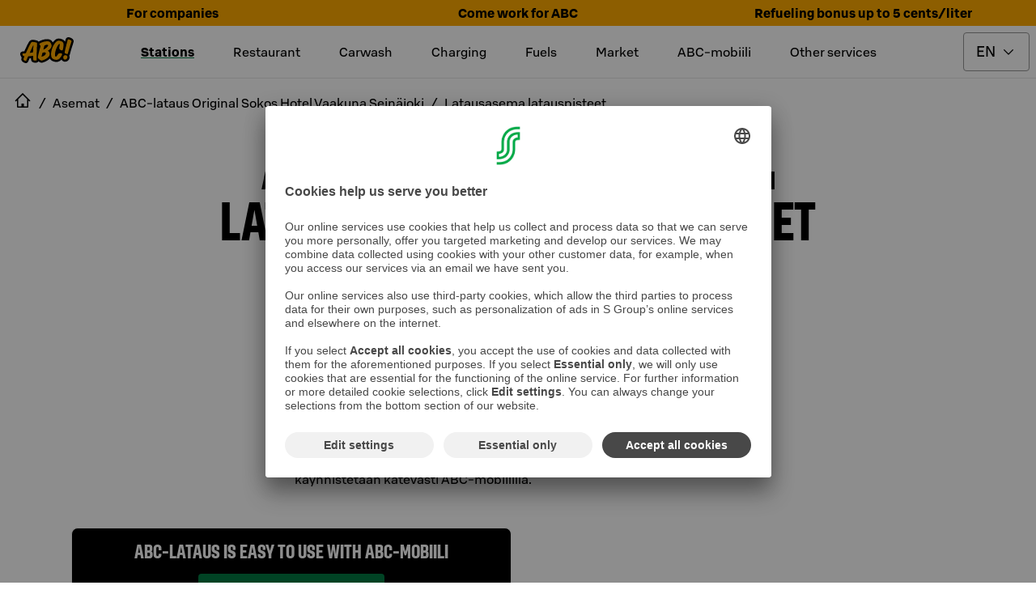

--- FILE ---
content_type: text/html; charset=utf-8
request_url: https://www.abcasemat.fi/en-GB/asemat/abc-lataus-original-sokos-hotel-vaakuna-seinajoki-pobmr0d50nmcq0/latausasema-latauspisteet
body_size: 124691
content:
<!DOCTYPE html><html lang="en"><head><meta name="viewport" content="width=device-width"/><link rel="shortcut icon" href="/favicon.ico" sizes="any"/><link rel="shortcut icon" href="/favicon.png" sizes="any"/><link rel="apple-touch-icon" sizes="180x180" href="/apple-touch-icon.png"/><link rel="shortcut icon" href="/favicon.svg" type="image/svg+xml"/><meta name="theme-color" content="#000000"/><title>Latausasema - latauspisteet | ABC-lataus Original Sokos Hotel Vaakuna Seinäjoki | ABC stations</title><meta name="robots" content="index, follow"/><meta charSet="utf-8"/><link rel="preload" as="image" imageSrcSet="/_next/image?url=https%3A%2F%2Fimages.ctfassets.net%2Fans3ddvz617i%2F4tYnyjWdutcfBzzdGKiSQd%2F5f3a07f57fc04a50ec3ba78ea8f7314a%2FHero-ABC-mobiili-charging.jpg&amp;w=478&amp;q=75 478w, /_next/image?url=https%3A%2F%2Fimages.ctfassets.net%2Fans3ddvz617i%2F4tYnyjWdutcfBzzdGKiSQd%2F5f3a07f57fc04a50ec3ba78ea8f7314a%2FHero-ABC-mobiili-charging.jpg&amp;w=768&amp;q=75 768w, /_next/image?url=https%3A%2F%2Fimages.ctfassets.net%2Fans3ddvz617i%2F4tYnyjWdutcfBzzdGKiSQd%2F5f3a07f57fc04a50ec3ba78ea8f7314a%2FHero-ABC-mobiili-charging.jpg&amp;w=1024&amp;q=75 1024w, /_next/image?url=https%3A%2F%2Fimages.ctfassets.net%2Fans3ddvz617i%2F4tYnyjWdutcfBzzdGKiSQd%2F5f3a07f57fc04a50ec3ba78ea8f7314a%2FHero-ABC-mobiili-charging.jpg&amp;w=1136&amp;q=75 1136w" imageSizes="100vw" fetchpriority="high"/><link rel="preload" as="image" imageSrcSet="/_next/image?url=https%3A%2F%2Fimages.ctfassets.net%2Fans3ddvz617i%2FSg4LMGxmi3DahRNm9Bcpf%2Fd507d31e6010374347b68863c59ffa0a%2FBG-ABC-mobiili-charging.jpg&amp;w=256&amp;q=75 256w, /_next/image?url=https%3A%2F%2Fimages.ctfassets.net%2Fans3ddvz617i%2FSg4LMGxmi3DahRNm9Bcpf%2Fd507d31e6010374347b68863c59ffa0a%2FBG-ABC-mobiili-charging.jpg&amp;w=384&amp;q=75 384w, /_next/image?url=https%3A%2F%2Fimages.ctfassets.net%2Fans3ddvz617i%2FSg4LMGxmi3DahRNm9Bcpf%2Fd507d31e6010374347b68863c59ffa0a%2FBG-ABC-mobiili-charging.jpg&amp;w=478&amp;q=75 478w, /_next/image?url=https%3A%2F%2Fimages.ctfassets.net%2Fans3ddvz617i%2FSg4LMGxmi3DahRNm9Bcpf%2Fd507d31e6010374347b68863c59ffa0a%2FBG-ABC-mobiili-charging.jpg&amp;w=768&amp;q=75 768w, /_next/image?url=https%3A%2F%2Fimages.ctfassets.net%2Fans3ddvz617i%2FSg4LMGxmi3DahRNm9Bcpf%2Fd507d31e6010374347b68863c59ffa0a%2FBG-ABC-mobiili-charging.jpg&amp;w=1024&amp;q=75 1024w, /_next/image?url=https%3A%2F%2Fimages.ctfassets.net%2Fans3ddvz617i%2FSg4LMGxmi3DahRNm9Bcpf%2Fd507d31e6010374347b68863c59ffa0a%2FBG-ABC-mobiili-charging.jpg&amp;w=1136&amp;q=75 1136w" imageSizes="(max-width: 768px) 100vw, (max-width: 1200px) 50vw, 33vw" fetchpriority="high"/><meta name="next-head-count" content="11"/><link data-next-font="" rel="preconnect" href="/" crossorigin="anonymous"/><link rel="preload" href="/_next/static/css/046bad9fa5389e19.css" as="style"/><link rel="stylesheet" href="/_next/static/css/046bad9fa5389e19.css" data-n-g=""/><link rel="preload" href="/_next/static/css/c49ea44ddcb26f2f.css" as="style"/><link rel="stylesheet" href="/_next/static/css/c49ea44ddcb26f2f.css" data-n-p=""/><noscript data-n-css=""></noscript><script defer="" nomodule="" src="/_next/static/chunks/polyfills-42372ed130431b0a.js"></script><script id="vwoCode" type="text/plain" data-usercentrics="Visual Website Optimizer (VWO)" src="https://dev.visualwebsiteoptimizer.com/lib/475129.js" defer="" data-nscript="beforeInteractive"></script><script src="/_next/static/chunks/webpack-432c65b0527fec9a.js" defer=""></script><script src="/_next/static/chunks/framework-945b357d4a851f4b.js" defer=""></script><script src="/_next/static/chunks/main-e0822f185e2ebace.js" defer=""></script><script src="/_next/static/chunks/pages/_app-bc4c343df8f6b3b4.js" defer=""></script><script src="/_next/static/chunks/1926-0f604ad9399d3409.js" defer=""></script><script src="/_next/static/chunks/7326-014b12b20c5f3b81.js" defer=""></script><script src="/_next/static/chunks/2035-292ea38ce9d450d7.js" defer=""></script><script src="/_next/static/chunks/7110-f530a28c9206121c.js" defer=""></script><script src="/_next/static/chunks/6779-b7dacd6353e89400.js" defer=""></script><script src="/_next/static/chunks/pages/asemat/%5Bslug%5D/latausasema-latauspisteet-b544cdf2f91922ad.js" defer=""></script><script src="/_next/static/SUIKLrby3HTWejRQmonIz/_buildManifest.js" defer=""></script><script src="/_next/static/SUIKLrby3HTWejRQmonIz/_ssgManifest.js" defer=""></script><style data-styled="" data-styled-version="5.3.11">.eTljNM{text-transform:uppercase;font-size:4.1875rem;line-height:4.1875rem;}/*!sc*/
@media only screen and (max-width:1024px){.eTljNM{font-size:2.6875rem;line-height:2.6875rem;}}/*!sc*/
data-styled.g7[id="sc-50631e73-0"]{content:"eTljNM,"}/*!sc*/
.elcIjc{-webkit-align-items:center;-webkit-box-align:center;-ms-flex-align:center;align-items:center;background-color:#007841;border:0.0625rem solid transparent;border-radius:0.25rem;color:#ffffff;display:-webkit-inline-box;display:-webkit-inline-flex;display:-ms-inline-flexbox;display:inline-flex;font:500 1.125rem / 1.5rem 'S Bonus UX';-webkit-box-pack:center;-webkit-justify-content:center;-ms-flex-pack:center;justify-content:center;padding:0.6875rem;position:relative;text-align:center;}/*!sc*/
.elcIjc:hover,.elcIjc:active,.elcIjc[data-docs-state='hover'],.elcIjc[data-docs-state='active']{background-image:linear-gradient(rgba(255,255,255,0.1),rgba(255,255,255,0.1));}/*!sc*/
.elcIjc:active,.elcIjc:focus,.elcIjc[data-docs-state='active'],.elcIjc[data-docs-state='focus']{box-shadow:0 0 0 0.125rem #ffffff;outline:0.125rem solid #00AA46;outline-offset:0.125rem;}/*!sc*/
@supports (-webkit-hyphens:none){.elcIjc:active,.elcIjc:focus,.elcIjc[data-docs-state='active'],.elcIjc[data-docs-state='focus']{outline:none;}.elcIjc:active:after,.elcIjc:focus:after,.elcIjc[data-docs-state='active']:after,.elcIjc[data-docs-state='focus']:after{border:0.125rem solid #00AA46;border-radius:0.5rem;bottom:-0.3125rem;content:'';left:-0.3125rem;position:absolute;right:-0.3125rem;top:-0.3125rem;}}/*!sc*/
.elcIjc[aria-disabled='true'],.elcIjc[disabled]{opacity:0.32;pointer-events:none;}/*!sc*/
.elcIjc .button-icon{box-sizing:content-box;color:#ffffff;height:1.6875rem;margin:-0.09375rem;width:1.6875rem;}/*!sc*/
.elcIjc .button-icon svg{height:auto;width:auto;}/*!sc*/
.iUkRKa{-webkit-align-items:center;-webkit-box-align:center;-ms-flex-align:center;align-items:center;background-color:transparent;border:0 solid transparent;border-radius:0;color:#007841;display:-webkit-inline-box;display:-webkit-inline-flex;display:-ms-inline-flexbox;display:inline-flex;font:500 1.125rem / 1.5rem 'S Bonus UX';-webkit-box-pack:center;-webkit-justify-content:center;-ms-flex-pack:center;justify-content:center;padding:0.75rem;position:relative;text-align:center;}/*!sc*/
.iUkRKa:hover,.iUkRKa:active,.iUkRKa[data-docs-state='hover'],.iUkRKa[data-docs-state='active']{background-image:linear-gradient(rgba(0,120,65,0.04),rgba(0,120,65,0.04));}/*!sc*/
.iUkRKa:active,.iUkRKa:focus,.iUkRKa[data-docs-state='active'],.iUkRKa[data-docs-state='focus']{box-shadow:0 0 0 0.125rem #ffffff;outline:0.125rem solid #00AA46;outline-offset:0.125rem;}/*!sc*/
@supports (-webkit-hyphens:none){.iUkRKa:active,.iUkRKa:focus,.iUkRKa[data-docs-state='active'],.iUkRKa[data-docs-state='focus']{outline:none;}.iUkRKa:active:after,.iUkRKa:focus:after,.iUkRKa[data-docs-state='active']:after,.iUkRKa[data-docs-state='focus']:after{border:0.125rem solid #00AA46;bottom:-0.25rem;content:'';left:-0.25rem;position:absolute;right:-0.25rem;top:-0.25rem;}}/*!sc*/
.iUkRKa[aria-disabled='true'],.iUkRKa[disabled]{opacity:0.32;pointer-events:none;}/*!sc*/
.iUkRKa .button-icon{box-sizing:content-box;color:#007841;height:1.6875rem;margin:-0.09375rem;width:1.6875rem;}/*!sc*/
.iUkRKa .button-icon svg{height:auto;width:auto;}/*!sc*/
.bywJEP{-webkit-align-items:center;-webkit-box-align:center;-ms-flex-align:center;align-items:center;background-color:transparent;border:0.0625rem solid #00AA46;border-radius:0;color:#007841;display:-webkit-inline-box;display:-webkit-inline-flex;display:-ms-inline-flexbox;display:inline-flex;font:500 1.125rem / 1.5rem 'S Bonus UX';-webkit-box-pack:center;-webkit-justify-content:center;-ms-flex-pack:center;justify-content:center;min-width:4.5rem;padding:0.6875rem 1.6875rem;position:relative;text-align:center;}/*!sc*/
.bywJEP:hover,.bywJEP:active,.bywJEP[data-docs-state='hover'],.bywJEP[data-docs-state='active']{background-image:linear-gradient(rgba(0,120,65,0.04),rgba(0,120,65,0.04));}/*!sc*/
.bywJEP:active,.bywJEP:focus,.bywJEP[data-docs-state='active'],.bywJEP[data-docs-state='focus']{box-shadow:0 0 0 0.125rem #ffffff;outline:0.125rem solid #00AA46;outline-offset:0.125rem;}/*!sc*/
@supports (-webkit-hyphens:none){.bywJEP:active,.bywJEP:focus,.bywJEP[data-docs-state='active'],.bywJEP[data-docs-state='focus']{outline:none;}.bywJEP:active:after,.bywJEP:focus:after,.bywJEP[data-docs-state='active']:after,.bywJEP[data-docs-state='focus']:after{border:0.125rem solid #00AA46;bottom:-0.3125rem;content:'';left:-0.3125rem;position:absolute;right:-0.3125rem;top:-0.3125rem;}}/*!sc*/
.bywJEP[aria-disabled='true'],.bywJEP[disabled]{opacity:0.32;pointer-events:none;}/*!sc*/
.bywJEP .button-icon{box-sizing:content-box;color:#007841;height:1.6875rem;margin:-0.09375rem;padding-right:0.5rem;width:1.6875rem;}/*!sc*/
.bywJEP .button-icon svg{height:auto;width:auto;}/*!sc*/
.dQDTaS{-webkit-align-items:center;-webkit-box-align:center;-ms-flex-align:center;align-items:center;background-color:transparent;border:0.0625rem solid #00AA46;border-radius:0;color:#007841;display:-webkit-inline-box;display:-webkit-inline-flex;display:-ms-inline-flexbox;display:inline-flex;font:500 1.125rem / 1.5rem 'S Bonus UX';-webkit-box-pack:center;-webkit-justify-content:center;-ms-flex-pack:center;justify-content:center;padding:0.6875rem;position:relative;text-align:center;}/*!sc*/
.dQDTaS:hover,.dQDTaS:active,.dQDTaS[data-docs-state='hover'],.dQDTaS[data-docs-state='active']{background-image:linear-gradient(rgba(0,120,65,0.04),rgba(0,120,65,0.04));}/*!sc*/
.dQDTaS:active,.dQDTaS:focus,.dQDTaS[data-docs-state='active'],.dQDTaS[data-docs-state='focus']{box-shadow:0 0 0 0.125rem #ffffff;outline:0.125rem solid #00AA46;outline-offset:0.125rem;}/*!sc*/
@supports (-webkit-hyphens:none){.dQDTaS:active,.dQDTaS:focus,.dQDTaS[data-docs-state='active'],.dQDTaS[data-docs-state='focus']{outline:none;}.dQDTaS:active:after,.dQDTaS:focus:after,.dQDTaS[data-docs-state='active']:after,.dQDTaS[data-docs-state='focus']:after{border:0.125rem solid #00AA46;bottom:-0.3125rem;content:'';left:-0.3125rem;position:absolute;right:-0.3125rem;top:-0.3125rem;}}/*!sc*/
.dQDTaS[aria-disabled='true'],.dQDTaS[disabled]{opacity:0.32;pointer-events:none;}/*!sc*/
.dQDTaS .button-icon{box-sizing:content-box;color:#007841;height:1.6875rem;margin:-0.09375rem;width:1.6875rem;}/*!sc*/
.dQDTaS .button-icon svg{height:auto;width:auto;}/*!sc*/
.flvkzF{-webkit-align-items:center;-webkit-box-align:center;-ms-flex-align:center;align-items:center;background-color:transparent;border:0.0625rem solid #00AA46;border-radius:0.25rem;color:#007841;display:-webkit-inline-box;display:-webkit-inline-flex;display:-ms-inline-flexbox;display:inline-flex;font:500 1.125rem / 1.5rem 'S Bonus UX';-webkit-box-pack:center;-webkit-justify-content:center;-ms-flex-pack:center;justify-content:center;min-width:4.5rem;padding:0.6875rem 1.6875rem;position:relative;text-align:center;}/*!sc*/
.flvkzF:hover,.flvkzF:active,.flvkzF[data-docs-state='hover'],.flvkzF[data-docs-state='active']{background-image:linear-gradient(rgba(0,120,65,0.04),rgba(0,120,65,0.04));}/*!sc*/
.flvkzF:active,.flvkzF:focus,.flvkzF[data-docs-state='active'],.flvkzF[data-docs-state='focus']{box-shadow:0 0 0 0.125rem #ffffff;outline:0.125rem solid #00AA46;outline-offset:0.125rem;}/*!sc*/
@supports (-webkit-hyphens:none){.flvkzF:active,.flvkzF:focus,.flvkzF[data-docs-state='active'],.flvkzF[data-docs-state='focus']{outline:none;}.flvkzF:active:after,.flvkzF:focus:after,.flvkzF[data-docs-state='active']:after,.flvkzF[data-docs-state='focus']:after{border:0.125rem solid #00AA46;border-radius:0.5rem;bottom:-0.3125rem;content:'';left:-0.3125rem;position:absolute;right:-0.3125rem;top:-0.3125rem;}}/*!sc*/
.flvkzF[aria-disabled='true'],.flvkzF[disabled]{opacity:0.32;pointer-events:none;}/*!sc*/
.flvkzF .button-icon{box-sizing:content-box;color:#007841;height:1.6875rem;margin:-0.09375rem;padding-right:0.5rem;width:1.6875rem;}/*!sc*/
.flvkzF .button-icon svg{height:auto;width:auto;}/*!sc*/
.dIOYLx{-webkit-align-items:center;-webkit-box-align:center;-ms-flex-align:center;align-items:center;background-color:#007841;border:0.0625rem solid transparent;border-radius:0.25rem;color:#ffffff;display:-webkit-inline-box;display:-webkit-inline-flex;display:-ms-inline-flexbox;display:inline-flex;font:500 1.125rem / 1.5rem 'S Bonus UX';-webkit-box-pack:center;-webkit-justify-content:center;-ms-flex-pack:center;justify-content:center;min-width:4.5rem;padding:0.6875rem 1.6875rem;position:relative;text-align:center;}/*!sc*/
.dIOYLx:hover,.dIOYLx:active,.dIOYLx[data-docs-state='hover'],.dIOYLx[data-docs-state='active']{background-image:linear-gradient(rgba(255,255,255,0.1),rgba(255,255,255,0.1));}/*!sc*/
.dIOYLx:active,.dIOYLx:focus,.dIOYLx[data-docs-state='active'],.dIOYLx[data-docs-state='focus']{box-shadow:0 0 0 0.125rem #ffffff;outline:0.125rem solid #00AA46;outline-offset:0.125rem;}/*!sc*/
@supports (-webkit-hyphens:none){.dIOYLx:active,.dIOYLx:focus,.dIOYLx[data-docs-state='active'],.dIOYLx[data-docs-state='focus']{outline:none;}.dIOYLx:active:after,.dIOYLx:focus:after,.dIOYLx[data-docs-state='active']:after,.dIOYLx[data-docs-state='focus']:after{border:0.125rem solid #00AA46;border-radius:0.5rem;bottom:-0.3125rem;content:'';left:-0.3125rem;position:absolute;right:-0.3125rem;top:-0.3125rem;}}/*!sc*/
.dIOYLx[aria-disabled='true'],.dIOYLx[disabled]{opacity:0.32;pointer-events:none;}/*!sc*/
.dIOYLx .button-icon{box-sizing:content-box;color:#ffffff;height:1.6875rem;margin:-0.09375rem;padding-right:0.5rem;width:1.6875rem;}/*!sc*/
.dIOYLx .button-icon svg{height:auto;width:auto;}/*!sc*/
.dcxsWX{-webkit-align-items:center;-webkit-box-align:center;-ms-flex-align:center;align-items:center;background-color:#007841;border:0.0625rem solid transparent;border-radius:0.25rem;color:#ffffff;display:-webkit-inline-box;display:-webkit-inline-flex;display:-ms-inline-flexbox;display:inline-flex;font:500 1rem / 1.5rem 'S Bonus UX';-webkit-box-pack:center;-webkit-justify-content:center;-ms-flex-pack:center;justify-content:center;min-width:4.5rem;padding:0.4375rem 1.6875rem;position:relative;text-align:center;}/*!sc*/
.dcxsWX:hover,.dcxsWX:active,.dcxsWX[data-docs-state='hover'],.dcxsWX[data-docs-state='active']{background-image:linear-gradient(rgba(255,255,255,0.1),rgba(255,255,255,0.1));}/*!sc*/
.dcxsWX:active,.dcxsWX:focus,.dcxsWX[data-docs-state='active'],.dcxsWX[data-docs-state='focus']{box-shadow:0 0 0 0.125rem #ffffff;outline:0.125rem solid #00AA46;outline-offset:0.125rem;}/*!sc*/
@supports (-webkit-hyphens:none){.dcxsWX:active,.dcxsWX:focus,.dcxsWX[data-docs-state='active'],.dcxsWX[data-docs-state='focus']{outline:none;}.dcxsWX:active:after,.dcxsWX:focus:after,.dcxsWX[data-docs-state='active']:after,.dcxsWX[data-docs-state='focus']:after{border:0.125rem solid #00AA46;border-radius:0.5rem;bottom:-0.3125rem;content:'';left:-0.3125rem;position:absolute;right:-0.3125rem;top:-0.3125rem;}}/*!sc*/
.dcxsWX[aria-disabled='true'],.dcxsWX[disabled]{opacity:0.32;pointer-events:none;}/*!sc*/
.dcxsWX .button-icon{box-sizing:content-box;color:#ffffff;height:1.5rem;margin:0rem;padding-right:0.5rem;width:1.5rem;}/*!sc*/
.dcxsWX .button-icon svg{height:auto;width:auto;}/*!sc*/
data-styled.g8[id="sc-fd4e59db-0"]{content:"elcIjc,iUkRKa,bywJEP,dQDTaS,flvkzF,dIOYLx,dcxsWX,"}/*!sc*/
.gLkoIQ{display:-webkit-inline-box;display:-webkit-inline-flex;display:-ms-inline-flexbox;display:inline-flex;}/*!sc*/
.gLkoIQ svg{display:-webkit-inline-box;display:-webkit-inline-flex;display:-ms-inline-flexbox;display:inline-flex;}/*!sc*/
data-styled.g19[id="sc-9db2b8b-0"]{content:"gLkoIQ,"}/*!sc*/
.eABCPd{-webkit-align-self:flex-start;-ms-flex-item-align:start;align-self:flex-start;background-color:transparent;border-radius:0;-webkit-flex:1;-ms-flex:1;flex:1;font:400 1rem / 1.5rem 'S Bonus UX';margin:0 0;padding:1.25rem 1.25rem 1.25rem 1.25rem;position:relative;}/*!sc*/
.eABCPd::after{border-bottom:0;bottom:0;content:'';left:0;margin:0;position:absolute;right:0;}/*!sc*/
.eABCPd summary{border-radius:0;color:#000000;cursor:pointer;display:-webkit-box;display:-webkit-flex;display:-ms-flexbox;display:flex;-webkit-flex-direction:row;-ms-flex-direction:row;flex-direction:row;font:500 1.375rem / 1.75rem 'S Bonus UX';gap:1rem;list-style:none;margin:-1.25rem -1.25rem;padding:1.25rem 1.25rem;}/*!sc*/
.eABCPd summary:hover,.eABCPd summary:active{background:rgba(0,0,0,0.04);}/*!sc*/
@media (hover:none){.eABCPd summary:hover{background:transparent;}}/*!sc*/
.eABCPd summary:focus-visible{box-shadow:0 0 0 0.125rem #ffffff;outline:0.125rem solid #007841;outline-offset:0.125rem;}/*!sc*/
@supports (-webkit-hyphens:none){.eABCPd summary:focus-visible{outline:none;}.eABCPd summary:focus-visible:after{border:0.125rem solid #007841;bottom:-0.25rem;content:'';left:-0.25rem;position:absolute;right:-0.25rem;top:-0.25rem;}}/*!sc*/
.eABCPd summary::-webkit-details-marker{display:none;}/*!sc*/
.eABCPd .header-wrapper{display:-webkit-box;display:-webkit-flex;display:-ms-flexbox;display:flex;-webkit-flex:1;-ms-flex:1;flex:1;}/*!sc*/
.eABCPd .header-wrapper > h2,.eABCPd .header-wrapper > h3,.eABCPd .header-wrapper > h4,.eABCPd .header-wrapper > h5,.eABCPd .header-wrapper > h6{color:inherit;font:inherit;margin:inherit;}/*!sc*/
.eABCPd .leading-icon,.eABCPd .toggle-icon{box-sizing:content-box;height:2.0625rem;margin:-0.15625rem;width:2.0625rem;}/*!sc*/
.eABCPd .leading-icon svg,.eABCPd .toggle-icon svg{height:auto;width:auto;}/*!sc*/
.eABCPd .toggle-icon svg{-webkit-transform:rotate(0deg);-ms-transform:rotate(0deg);transform:rotate(0deg);-webkit-transition:-webkit-transform 300ms cubic-bezier(0.33,0,0.34,1);-webkit-transition:transform 300ms cubic-bezier(0.33,0,0.34,1);transition:transform 300ms cubic-bezier(0.33,0,0.34,1);}/*!sc*/
.eABCPd[open] summary{margin-bottom:0.25rem;}/*!sc*/
.eABCPd[open] .toggle-icon svg{-webkit-transform:rotate(-180deg);-ms-transform:rotate(-180deg);transform:rotate(-180deg);}/*!sc*/
data-styled.g20[id="sc-61cd9fb1-0"]{content:"eABCPd,"}/*!sc*/
.joqbFa{display:-webkit-inline-box;display:-webkit-inline-flex;display:-ms-inline-flexbox;display:inline-flex;}/*!sc*/
.joqbFa svg{display:-webkit-inline-box;display:-webkit-inline-flex;display:-ms-inline-flexbox;display:inline-flex;}/*!sc*/
data-styled.g35[id="sc-2b26da93-0"]{content:"joqbFa,"}/*!sc*/
.eMiWpM{border:0.0625rem solid #949494;border-radius:0.25rem;color:#000000;font:400 1.125rem / 1.5rem 'S Bonus UX';padding:0.6875rem 2.5625rem 0.6875rem 0.9375rem;-webkit-appearance:none;-moz-appearance:none;background:#ffffff url("data:image/svg+xml,<svg width='18px' height='18px' fill='none' xmlns='http://www.w3.org/2000/svg' viewBox='0 0 24 24'><path fill-rule='evenodd' d='m12 14.94 6.97-6.97 1.06 1.06L12 17.062l-8.03-8.03L5.03 7.97 12 14.94Z' fill='%23000000'/></svg>") no-repeat;background-position:right 16px top 50%;}/*!sc*/
.eMiWpM:focus{border-color:transparent;outline:#007841 solid 0.125rem;}/*!sc*/
.eMiWpM[aria-disabled='true'],.eMiWpM[disabled]{opacity:0.32;pointer-events:none;}/*!sc*/
.eMiWpM:invalid{border-color:#B70000;}/*!sc*/
data-styled.g48[id="sc-c8dd3cac-0"]{content:"eMiWpM,"}/*!sc*/
.cWWbvv{margin:0.5rem 0;display:-webkit-box;display:-webkit-flex;display:-ms-flexbox;display:flex;-webkit-align-items:center;-webkit-box-align:center;-ms-flex-align:center;align-items:center;height:3rem;-webkit-box-pack:end;-webkit-justify-content:flex-end;-ms-flex-pack:end;justify-content:flex-end;}/*!sc*/
@media only screen and (min-width:1024px){.cWWbvv{margin:0.5rem;}}/*!sc*/
data-styled.g60[id="sc-ec56c111-0"]{content:"cWWbvv,"}/*!sc*/
.gfDWdY{position:absolute;cursor:pointer;left:0;margin:0 1rem;-webkit-flex-shrink:0;-ms-flex-negative:0;flex-shrink:0;}/*!sc*/
@media only screen and (min-width:1024px){.gfDWdY{position:static;}}/*!sc*/
data-styled.g61[id="sc-ec56c111-1"]{content:"gfDWdY,"}/*!sc*/
.fvsIgw{margin-left:0.5rem;}/*!sc*/
data-styled.g62[id="sc-ec56c111-2"]{content:"fvsIgw,"}/*!sc*/
.ieTZUV{display:-webkit-box;display:-webkit-flex;display:-ms-flexbox;display:flex;-webkit-align-items:center;-webkit-box-align:center;-ms-flex-align:center;align-items:center;-webkit-box-pack:center;-webkit-justify-content:center;-ms-flex-pack:center;justify-content:center;}/*!sc*/
data-styled.g63[id="sc-ec56c111-3"]{content:"ieTZUV,"}/*!sc*/
.knyGJL{display:none;}/*!sc*/
data-styled.g64[id="sc-ec56c111-4"]{content:"knyGJL,"}/*!sc*/
.jXAfsn{border-bottom:1px solid #E6E6E6;}/*!sc*/
@media only screen and (min-width:1024px){.jXAfsn .sc-ec56c111-3 > div > a,.jXAfsn .sc-ec56c111-2 > span{display:initial;}.jXAfsn .sc-ec56c111-3 > span{display:none;}.jXAfsn .sc-ec56c111-0{-webkit-align-items:center;-webkit-box-align:center;-ms-flex-align:center;align-items:center;-webkit-box-pack:justify;-webkit-justify-content:space-between;-ms-flex-pack:justify;justify-content:space-between;}.jXAfsn .sc-ec56c111-4{display:inline;}}/*!sc*/
data-styled.g65[id="sc-ec56c111-5"]{content:"jXAfsn,"}/*!sc*/
.iAHdXM{display:inline-block;text-align:center;position:fixed;bottom:30px;right:30px;-webkit-transition:opacity 0.5s,visibility 0.5s;transition:opacity 0.5s,visibility 0.5s;z-index:1000;visibility:hidden;opacity:0;}/*!sc*/
data-styled.g66[id="sc-ec56c111-6"]{content:"iAHdXM,"}/*!sc*/
.bmoVGd{border-radius:2rem;border:1px solid #007841;background-color:#007841;background-repeat:no-repeat;background-position:center;cursor:pointer;width:64px;height:64px;min-width:64px;padding:0;}/*!sc*/
data-styled.g67[id="sc-ec56c111-7"]{content:"bmoVGd,"}/*!sc*/
.gxvnGl{display:none;}/*!sc*/
@media only screen and (min-width:1024px){.gxvnGl{display:block;}}/*!sc*/
data-styled.g68[id="sc-ec56c111-8"]{content:"gxvnGl,"}/*!sc*/
.WUWCT{display:none;position:absolute;top:calc(0px + 0.5rem - 1rem);-webkit-transform:translateX(-1rem);-ms-transform:translateX(-1rem);transform:translateX(-1rem);z-index:40000;text-align:start;}/*!sc*/
.WUWCT a:hover,.WUWCT a:focus{-webkit-text-decoration:underline;text-decoration:underline;}/*!sc*/
data-styled.g69[id="sc-ec56c111-9"]{content:"WUWCT,"}/*!sc*/
.itovBT{display:-webkit-box;display:-webkit-flex;display:-ms-flexbox;display:flex;-webkit-flex-direction:column;-ms-flex-direction:column;flex-direction:column;position:relative;top:1rem;border:1px solid #E6E6E6;background:#ffffff;padding:1rem;gap:0.5rem;-webkit-align-items:flex-start;-webkit-box-align:flex-start;-ms-flex-align:flex-start;align-items:flex-start;}/*!sc*/
data-styled.g70[id="sc-ec56c111-10"]{content:"itovBT,"}/*!sc*/
.eTiEjx{display:none;text-align:center;padding:0.5rem;}/*!sc*/
@media only screen and (min-width:1024px){.eTiEjx{display:-webkit-box;display:-webkit-flex;display:-ms-flexbox;display:flex;}}/*!sc*/
data-styled.g71[id="sc-ec56c111-11"]{content:"eTiEjx,"}/*!sc*/
.cQnFhV{display:none;margin-right:2rem;-webkit-text-decoration:underline;text-decoration:underline;-webkit-text-decoration-thickness:0.25rem;text-decoration-thickness:0.25rem;-webkit-text-decoration-color:#007841;text-decoration-color:#007841;font-family:S Bonus UX,Helvetica Neue,Arial,sans-serif;font-style:normal;font-weight:bold;font-size:1rem;line-height:1.5rem;}/*!sc*/
.bkYnUm{display:none;margin-right:2rem;}/*!sc*/
data-styled.g72[id="sc-ec56c111-12"]{content:"cQnFhV,bkYnUm,"}/*!sc*/
.dhOGsP{width:inherit;border:1px solid #007841;color:#000000;background-color:#ffffff;}/*!sc*/
.jJhoaE{width:48px;border:1px solid #ffffff;color:#ffffff;background-color:#000000;}/*!sc*/
.jJhoaE > .button-icon{color:#ffffff;}/*!sc*/
.jhMbks{width:100%;border:1px solid #ffffff;color:#ffffff;background-color:#000000;}/*!sc*/
.lhVkAc{width:100%;border:1px solid #007841;color:#ffffff;background-color:#007841;}/*!sc*/
data-styled.g73[id="sc-4e7a34ab-0"]{content:"dhOGsP,jJhoaE,jhMbks,lhVkAc,"}/*!sc*/
.evRzkN{display:inline-block;position:relative;margin:0 auto;}/*!sc*/
data-styled.g74[id="sc-e88717d6-0"]{content:"evRzkN,"}/*!sc*/
.gieKCh{position:fixed;width:100vw;height:100vh;border:1px solid #000000;background-color:#000000;color:#ffffff;font-weight:bold;z-index:401;top:0;left:0;overflow:auto;-webkit-scrollbar-gutter:stable both-edges;-moz-scrollbar-gutter:stable both-edges;-ms-scrollbar-gutter:stable both-edges;scrollbar-gutter:stable both-edges;z-index:40000;-webkit-transform:translate3d(100%,0,0);-ms-transform:translate3d(100%,0,0);transform:translate3d(100%,0,0);-webkit-transition:-webkit-transform 0.35s;-webkit-transition:transform 0.35s;transition:transform 0.35s;overflow-x:hidden;}/*!sc*/
@media only screen and (min-width:1024px){.gieKCh{display:none;}}/*!sc*/
data-styled.g75[id="sc-e88717d6-1"]{content:"gieKCh,"}/*!sc*/
.dLbqLN{display:-webkit-box;display:-webkit-flex;display:-ms-flexbox;display:flex;-webkit-align-items:center;-webkit-box-align:center;-ms-flex-align:center;align-items:center;font-family:S Bonus UX,Helvetica Neue,Arial,sans-serif;font-weight:bold;-webkit-box-pack:center;-webkit-justify-content:center;-ms-flex-pack:center;justify-content:center;}/*!sc*/
data-styled.g76[id="sc-e88717d6-2"]{content:"dLbqLN,"}/*!sc*/
.bPjJwU{font-family:S Bonus UX,Helvetica Neue,Arial,sans-serif;font-size:0.75rem;font-weight:400;line-height:0.9375rem;}/*!sc*/
data-styled.g77[id="sc-e88717d6-3"]{content:"bPjJwU,"}/*!sc*/
.bkbEug{display:-webkit-box;display:-webkit-flex;display:-ms-flexbox;display:flex;margin:0.5rem;-webkit-box-pack:end;-webkit-justify-content:flex-end;-ms-flex-pack:end;justify-content:flex-end;height:48px;-webkit-align-items:center;-webkit-box-align:center;-ms-flex-align:center;align-items:center;}/*!sc*/
data-styled.g78[id="sc-e88717d6-4"]{content:"bkbEug,"}/*!sc*/
.leyjjF{display:-webkit-box;display:-webkit-flex;display:-ms-flexbox;display:flex;height:48px;}/*!sc*/
.leyjjF > button{padding:0.25rem;border:0;}/*!sc*/
@media only screen and (min-width:1024px){.leyjjF{display:none;}}/*!sc*/
data-styled.g79[id="sc-e88717d6-5"]{content:"leyjjF,"}/*!sc*/
.dMlNuO{margin:0 10px;display:-webkit-box;display:-webkit-flex;display:-ms-flexbox;display:flex;-webkit-box-pack:center;-webkit-justify-content:center;-ms-flex-pack:center;justify-content:center;}/*!sc*/
data-styled.g81[id="sc-e88717d6-7"]{content:"dMlNuO,"}/*!sc*/
.hhkfAP{display:-webkit-box;display:-webkit-flex;display:-ms-flexbox;display:flex;min-width:148px;min-height:40px;-webkit-box-pack:center;-webkit-justify-content:center;-ms-flex-pack:center;justify-content:center;}/*!sc*/
data-styled.g82[id="sc-e88717d6-8"]{content:"hhkfAP,"}/*!sc*/
.eXbgpk{display:-webkit-box;display:-webkit-flex;display:-ms-flexbox;display:flex;-webkit-flex-direction:row;-ms-flex-direction:row;flex-direction:row;gap:1rem;-webkit-box-pack:center;-webkit-justify-content:center;-ms-flex-pack:center;justify-content:center;padding:3.75rem 1rem;}/*!sc*/
data-styled.g83[id="sc-e88717d6-9"]{content:"eXbgpk,"}/*!sc*/
.eLtsUF{min-height:40px;display:-webkit-box;display:-webkit-flex;display:-ms-flexbox;display:flex;-webkit-align-items:center;-webkit-box-align:center;-ms-flex-align:center;align-items:center;font-family:S Bonus UX,Helvetica Neue,Arial,sans-serif;font-weight:bold;font-size:1.5rem;text-align:center;-webkit-box-pack:center;-webkit-justify-content:center;-ms-flex-pack:center;justify-content:center;-webkit-flex:1;-ms-flex:1;flex:1;}/*!sc*/
data-styled.g84[id="sc-e88717d6-10"]{content:"eLtsUF,"}/*!sc*/
.iUWgUp{width:280px;margin:2rem 0;}/*!sc*/
data-styled.g85[id="sc-e88717d6-11"]{content:"iUWgUp,"}/*!sc*/
.dwqSbe{min-height:40px;width:inherit;cursor:pointer;list-style:none;display:-webkit-box;display:-webkit-flex;display:-ms-flexbox;display:flex;-webkit-align-items:center;-webkit-box-align:center;-ms-flex-align:center;align-items:center;font-family:S Bonus UX,Helvetica Neue,Arial,sans-serif;font-weight:bold;font-size:1.25rem;text-align:center;width:280px;}/*!sc*/
.dwqSbe a{width:100%;text-align:initial;height:48px;display:-webkit-box;display:-webkit-flex;display:-ms-flexbox;display:flex;-webkit-align-items:center;-webkit-box-align:center;-ms-flex-align:center;align-items:center;}/*!sc*/
data-styled.g86[id="sc-497c5191-0"]{content:"dwqSbe,"}/*!sc*/
.lifxlO{font-size:1.25rem;line-height:1.5rem;}/*!sc*/
data-styled.g87[id="sc-88991ad6-0"]{content:"lifxlO,"}/*!sc*/
.iCSHqR{display:-webkit-box;display:-webkit-flex;display:-ms-flexbox;display:flex;-webkit-align-items:center;-webkit-box-align:center;-ms-flex-align:center;align-items:center;margin-left:1rem;font-size:1.25rem;line-height:1.5rem;}/*!sc*/
.iCSHqR a{width:100%;text-align:initial;height:48px;display:-webkit-box;display:-webkit-flex;display:-ms-flexbox;display:flex;-webkit-align-items:center;-webkit-box-align:center;-ms-flex-align:center;align-items:center;}/*!sc*/
data-styled.g88[id="sc-88991ad6-1"]{content:"iCSHqR,"}/*!sc*/
.PcVeJ{background-color:#000000;color:#ffffff;width:280px;}/*!sc*/
.PcVeJ summary{color:#ffffff;padding:0;height:48px;-webkit-align-items:center;-webkit-box-align:center;-ms-flex-align:center;align-items:center;font-size:1.25rem;line-height:1.5rem;}/*!sc*/
.PcVeJ summary .toggle-icon{width:1.25rem;height:1.25rem;}/*!sc*/
data-styled.g89[id="sc-88991ad6-2"]{content:"PcVeJ,"}/*!sc*/
.jeDTkT{min-width:3rem;min-height:3rem;display:-webkit-box;display:-webkit-flex;display:-ms-flexbox;display:flex;-webkit-align-items:center;-webkit-box-align:center;-ms-flex-align:center;align-items:center;-webkit-box-pack:center;-webkit-justify-content:center;-ms-flex-pack:center;justify-content:center;cursor:pointer;font-family:S Bonus UX,Helvetica Neue,Arial,sans-serif;font-size:1rem;font-style:normal;font-weight:400;line-height:1.5rem;}/*!sc*/
.juzvWC{min-width:3rem;min-height:3rem;display:-webkit-box;display:-webkit-flex;display:-ms-flexbox;display:flex;-webkit-align-items:center;-webkit-box-align:center;-ms-flex-align:center;align-items:center;-webkit-box-pack:center;-webkit-justify-content:center;-ms-flex-pack:center;justify-content:center;cursor:pointer;font-family:S Bonus UX,Helvetica Neue,Arial,sans-serif;font-size:1rem;font-style:normal;font-weight:400;line-height:1.5rem;-webkit-text-decoration:underline;text-decoration:underline;-webkit-text-decoration-thickness:0.25rem;text-decoration-thickness:0.25rem;-webkit-text-decoration-color:#007841;text-decoration-color:#007841;text-underline-offset:15%;font-family:S Bonus UX,Helvetica Neue,Arial,sans-serif;font-style:normal;font-weight:bold;font-size:1rem;line-height:1.5rem;}/*!sc*/
data-styled.g90[id="sc-d30af98e-0"]{content:"jeDTkT,juzvWC,"}/*!sc*/
.BCkwD{display:-webkit-box;display:-webkit-flex;display:-ms-flexbox;display:flex;-webkit-flex:1;-ms-flex:1;flex:1;margin-left:0.5rem;}/*!sc*/
data-styled.g91[id="sc-d30af98e-1"]{content:"BCkwD,"}/*!sc*/
.dFFbOS{display:-webkit-box;display:-webkit-flex;display:-ms-flexbox;display:flex;gap:24px;height:3rem;-webkit-align-items:center;-webkit-box-align:center;-ms-flex-align:center;align-items:center;-webkit-box-pack:center;-webkit-justify-content:center;-ms-flex-pack:center;justify-content:center;text-align:center;}/*!sc*/
data-styled.g92[id="sc-d30af98e-2"]{content:"dFFbOS,"}/*!sc*/
.OwRLY{object-fit:cover;border-radius:0.5rem;}/*!sc*/
data-styled.g95[id="sc-634a8088-2"]{content:"OwRLY,"}/*!sc*/
.fsKKcS{display:-webkit-box;display:-webkit-flex;display:-ms-flexbox;display:flex;}/*!sc*/
data-styled.g96[id="sc-634a8088-3"]{content:"fsKKcS,"}/*!sc*/
.btfNJZ{display:-webkit-box;display:-webkit-flex;display:-ms-flexbox;display:flex;-webkit-box-pack:center;-webkit-justify-content:center;-ms-flex-pack:center;justify-content:center;}/*!sc*/
data-styled.g101[id="sc-634a8088-8"]{content:"btfNJZ,"}/*!sc*/
.gNuHbG{display:-webkit-box;display:-webkit-flex;display:-ms-flexbox;display:flex;-webkit-flex-direction:column;-ms-flex-direction:column;flex-direction:column;-webkit-align-items:center;-webkit-box-align:center;-ms-flex-align:center;align-items:center;-webkit-box-pack:center;-webkit-justify-content:center;-ms-flex-pack:center;justify-content:center;}/*!sc*/
data-styled.g109[id="sc-634a8088-16"]{content:"gNuHbG,"}/*!sc*/
.forXTe{display:-webkit-box;display:-webkit-flex;display:-ms-flexbox;display:flex;width:2rem;height:2rem;position:relative;-webkit-box-pack:center;-webkit-justify-content:center;-ms-flex-pack:center;justify-content:center;-webkit-align-items:center;-webkit-box-align:center;-ms-flex-align:center;align-items:center;}/*!sc*/
data-styled.g110[id="sc-634a8088-17"]{content:"forXTe,"}/*!sc*/
@media only screen and (max-width:478px){.gIGgkO{width:100%;}.gIGgkO .sc-bc572f3a-0{width:100%;}.gIGgkO .sc-f479ebd7-0{width:100%;}}/*!sc*/
data-styled.g120[id="sc-daf3582d-0"]{content:"gIGgkO,"}/*!sc*/
.kSpcAa{display:-webkit-box;display:-webkit-flex;display:-ms-flexbox;display:flex;width:48px;-webkit-flex:1;-ms-flex:1;flex:1;-webkit-box-pack:end;-webkit-justify-content:flex-end;-ms-flex-pack:end;justify-content:flex-end;margin:0.5rem;-webkit-align-items:center;-webkit-box-align:center;-ms-flex-align:center;align-items:center;}/*!sc*/
.kSpcAa > button > .button-icon{color:#000000;}/*!sc*/
data-styled.g130[id="sc-9cc07bd6-0"]{content:"kSpcAa,"}/*!sc*/
.hUGlJn{position:fixed;-webkit-transform:translate3d(100%,0,0);-ms-transform:translate3d(100%,0,0);transform:translate3d(100%,0,0);-webkit-transition:-webkit-transform 0.35s;-webkit-transition:transform 0.35s;transition:transform 0.35s;left:0;top:0;height:100vh;width:100vw;z-index:40001;}/*!sc*/
@media only screen and (min-width:1024px){.hUGlJn{display:none;}}/*!sc*/
data-styled.g131[id="sc-9cc07bd6-1"]{content:"hUGlJn,"}/*!sc*/
.kZA-dmH{display:-webkit-box;display:-webkit-flex;display:-ms-flexbox;display:flex;background-color:#ffffff;height:112px;}/*!sc*/
data-styled.g132[id="sc-9cc07bd6-2"]{content:"kZA-dmH,"}/*!sc*/
.iNHeST{display:-webkit-inline-box;display:-webkit-inline-flex;display:-ms-inline-flexbox;display:inline-flex;}/*!sc*/
.iNHeST svg{display:-webkit-inline-box;display:-webkit-inline-flex;display:-ms-inline-flexbox;display:inline-flex;}/*!sc*/
data-styled.g133[id="sc-9053f003-0"]{content:"iNHeST,"}/*!sc*/
.boeLOf{display:none;position:absolute;width:270px;top:96px;right:1.25rem;z-index:40000;border:1px solid #E6E6E6;}/*!sc*/
@media only screen and (min-width:1024px){.boeLOf{display:none;}}/*!sc*/
data-styled.g134[id="sc-44bfe80b-0"]{content:"boeLOf,"}/*!sc*/
.cCIqIe{display:-webkit-inline-box;display:-webkit-inline-flex;display:-ms-inline-flexbox;display:inline-flex;}/*!sc*/
.cCIqIe svg{display:-webkit-inline-box;display:-webkit-inline-flex;display:-ms-inline-flexbox;display:inline-flex;}/*!sc*/
data-styled.g135[id="sc-a2a038ac-0"]{content:"cCIqIe,"}/*!sc*/
.kNVTEW{display:-webkit-inline-box;display:-webkit-inline-flex;display:-ms-inline-flexbox;display:inline-flex;}/*!sc*/
.kNVTEW svg{display:-webkit-inline-box;display:-webkit-inline-flex;display:-ms-inline-flexbox;display:inline-flex;}/*!sc*/
data-styled.g137[id="sc-d64c29a0-0"]{content:"kNVTEW,"}/*!sc*/
.kmiedK{font-family:S Bonus UX,Helvetica Neue,Arial,sans-serif;font-size:1rem;font-weight:400;line-height:1.25rem;margin:1rem 0 0 1rem;}/*!sc*/
data-styled.g138[id="sc-600594a-0"]{content:"kmiedK,"}/*!sc*/
.dJsuDV{margin:0 0.5rem;}/*!sc*/
data-styled.g139[id="sc-600594a-1"]{content:"dJsuDV,"}/*!sc*/
.jhWQsc{display:-webkit-inline-box;display:-webkit-inline-flex;display:-ms-inline-flexbox;display:inline-flex;-webkit-box-pack:center;-webkit-justify-content:center;-ms-flex-pack:center;justify-content:center;-webkit-align-items:center;-webkit-box-align:center;-ms-flex-align:center;align-items:center;}/*!sc*/
data-styled.g140[id="sc-600594a-2"]{content:"jhWQsc,"}/*!sc*/
.gircFS{display:block;overflow:hidden;text-overflow:ellipsis;white-space:nowrap;max-width:5rem;}/*!sc*/
@media only screen and (min-width:768px){.gircFS{overflow:visible;text-overflow:clip;white-space:normal;max-width:none;}}/*!sc*/
data-styled.g141[id="sc-600594a-3"]{content:"gircFS,"}/*!sc*/
.jgbutJ{display:-webkit-box;display:-webkit-flex;display:-ms-flexbox;display:flex;-webkit-flex-wrap:wrap;-ms-flex-wrap:wrap;flex-wrap:wrap;}/*!sc*/
data-styled.g142[id="sc-600594a-4"]{content:"jgbutJ,"}/*!sc*/
.gxOHop{overflow:hidden;text-overflow:ellipsis;white-space:nowrap;max-width:5rem;}/*!sc*/
@media only screen and (min-width:768px){.gxOHop{overflow:visible;text-overflow:clip;white-space:normal;max-width:none;}}/*!sc*/
data-styled.g143[id="sc-600594a-5"]{content:"gxOHop,"}/*!sc*/
.gNlnLE{left:0;right:0;margin:1rem auto;width:100%;padding:1rem;}/*!sc*/
@media only screen and (min-width:768px){.gNlnLE{width:736px;}}/*!sc*/
@media only screen and (min-width:1024px){.gNlnLE{width:1024px;}}/*!sc*/
@media only screen and (min-width:1136px){.gNlnLE{width:1136px;}}/*!sc*/
data-styled.g144[id="sc-8c211fa0-0"]{content:"gNlnLE,"}/*!sc*/
.hjqnUn{display:-webkit-box;display:-webkit-flex;display:-ms-flexbox;display:flex;-webkit-flex-direction:column;-ms-flex-direction:column;flex-direction:column;-webkit-flex-basis:100%;-ms-flex-preferred-size:100%;flex-basis:100%;}/*!sc*/
@media only screen and (min-width:168px){.hjqnUn{-webkit-flex:1;-ms-flex:1;flex:1;}}/*!sc*/
data-styled.g145[id="sc-2f87c352-0"]{content:"hjqnUn,"}/*!sc*/
.kZmCiH{padding:1rem 0px;-webkit-box-pack:center;-webkit-justify-content:center;-ms-flex-pack:center;justify-content:center;-webkit-align-items:center;-webkit-box-align:center;-ms-flex-align:center;align-items:center;}/*!sc*/
data-styled.g146[id="sc-2f87c352-1"]{content:"kZmCiH,"}/*!sc*/
.CFBPc{margin:3.75rem 0;display:-webkit-box;display:-webkit-flex;display:-ms-flexbox;display:flex;-webkit-box-pack:center;-webkit-justify-content:center;-ms-flex-pack:center;justify-content:center;}/*!sc*/
.CFBPc img[alt='footer-abc-logo']{cursor:pointer;}/*!sc*/
data-styled.g147[id="sc-8ca4d374-0"]{content:"CFBPc,"}/*!sc*/
.jaVoTW{cursor:pointer;margin:0.25rem;}/*!sc*/
data-styled.g148[id="sc-8ca4d374-1"]{content:"jaVoTW,"}/*!sc*/
.dbfdrt{cursor:pointer;margin:0.25rem;}/*!sc*/
data-styled.g149[id="sc-8ca4d374-2"]{content:"dbfdrt,"}/*!sc*/
.iJxwMr{display:-webkit-box;display:-webkit-flex;display:-ms-flexbox;display:flex;-webkit-flex-direction:row;-ms-flex-direction:row;flex-direction:row;-webkit-flex-wrap:wrap;-ms-flex-wrap:wrap;flex-wrap:wrap;width:100%;-webkit-box-pack:center;-webkit-justify-content:center;-ms-flex-pack:center;justify-content:center;background-color:#000000;color:#ffffff;}/*!sc*/
data-styled.g150[id="sc-8ca4d374-3"]{content:"iJxwMr,"}/*!sc*/
.diNXKL{display:inline-block;background-color:#000000;color:#ffffff;bottom:0;width:100%;}/*!sc*/
data-styled.g151[id="sc-8ca4d374-4"]{content:"diNXKL,"}/*!sc*/
.hCzzFD{display:-webkit-box;display:-webkit-flex;display:-ms-flexbox;display:flex;-webkit-box-pack:center;-webkit-justify-content:center;-ms-flex-pack:center;justify-content:center;-webkit-align-items:center;-webkit-box-align:center;-ms-flex-align:center;align-items:center;text-align:center;min-height:48px;}/*!sc*/
@media only screen and (min-width:1024px){.hCzzFD{width:300px;min-width:0;min-height:0;display:block;margin:0.25rem;}}/*!sc*/
data-styled.g152[id="sc-8ca4d374-5"]{content:"hCzzFD,"}/*!sc*/
.btruzF{display:-webkit-box;display:-webkit-flex;display:-ms-flexbox;display:flex;-webkit-flex-direction:row;-ms-flex-direction:row;flex-direction:row;-webkit-box-pack:center;-webkit-justify-content:center;-ms-flex-pack:center;justify-content:center;-webkit-align-items:center;-webkit-box-align:center;-ms-flex-align:center;align-items:center;gap:3.75rem;margin-top:2rem;}/*!sc*/
@media only screen and (max-width:478px){.btruzF{-webkit-flex-direction:column;-ms-flex-direction:column;flex-direction:column;gap:1.25rem;}}/*!sc*/
data-styled.g153[id="sc-8ca4d374-6"]{content:"btruzF,"}/*!sc*/
.fqdpmL{width:150px;}/*!sc*/
data-styled.g154[id="sc-8ca4d374-7"]{content:"fqdpmL,"}/*!sc*/
.dIMMLX{margin-top:auto;margin-bottom:auto;}/*!sc*/
data-styled.g155[id="sc-8ca4d374-8"]{content:"dIMMLX,"}/*!sc*/
.jSCzRY{display:-webkit-box;display:-webkit-flex;display:-ms-flexbox;display:flex;margin:3.75rem auto 0 auto;-webkit-flex-direction:column;-ms-flex-direction:column;flex-direction:column;}/*!sc*/
@media only screen and (min-width:1024px){.jSCzRY{-webkit-flex-direction:row;-ms-flex-direction:row;flex-direction:row;width:924px;}}/*!sc*/
data-styled.g156[id="sc-8ca4d374-9"]{content:"jSCzRY,"}/*!sc*/
.jvrYGC{margin-bottom:2rem;}/*!sc*/
@media only screen and (min-width:1024px){.jvrYGC{margin-bottom:0px;}}/*!sc*/
data-styled.g157[id="sc-8ca4d374-10"]{content:"jvrYGC,"}/*!sc*/
.bLsbiA{font-family:S Bonus UX,Helvetica Neue,Arial,sans-serif;font-style:normal;font-weight:bold;font-size:1rem;line-height:1.5rem;}/*!sc*/
data-styled.g184[id="sc-a02b3505-0"]{content:"bLsbiA,"}/*!sc*/
.iHMlRa{margin:1rem 0;}/*!sc*/
data-styled.g186[id="sc-582d175b-1"]{content:"iHMlRa,"}/*!sc*/
.cySpXW{display:-webkit-box;display:-webkit-flex;display:-ms-flexbox;display:flex;-webkit-align-items:center;-webkit-box-align:center;-ms-flex-align:center;align-items:center;-webkit-flex:1;-ms-flex:1;flex:1;}/*!sc*/
data-styled.g196[id="sc-8c28a13b-0"]{content:"cySpXW,"}/*!sc*/
.gbeItO{display:-webkit-box;display:-webkit-flex;display:-ms-flexbox;display:flex;-webkit-box-pack:end;-webkit-justify-content:flex-end;-ms-flex-pack:end;justify-content:flex-end;-webkit-flex:1;-ms-flex:1;flex:1;-webkit-align-items:center;-webkit-box-align:center;-ms-flex-align:center;align-items:center;min-height:48px;}/*!sc*/
.gbeItO a{color:#007841;}/*!sc*/
data-styled.g197[id="sc-8c28a13b-1"]{content:"gbeItO,"}/*!sc*/
.cuRhcz{border-radius:0.5rem;z-index:-1;object-fit:cover;}/*!sc*/
data-styled.g198[id="sc-ed814914-0"]{content:"cuRhcz,"}/*!sc*/
.dqGnSI{z-index:100;position:relative;height:100%;padding:1rem;display:-webkit-box;display:-webkit-flex;display:-ms-flexbox;display:flex;-webkit-flex-direction:column;-ms-flex-direction:column;flex-direction:column;}/*!sc*/
data-styled.g199[id="sc-ed814914-1"]{content:"dqGnSI,"}/*!sc*/
.gTOehB{font-family:S Bonus Display,Helvetica Neue,Arial,sans-serif;font-style:normal;font-weight:bold;font-size:1.5rem;line-height:1.5rem;text-transform:uppercase;z-index:100;text-align:center;color:#ffffff;display:-webkit-box;display:-webkit-flex;display:-ms-flexbox;display:flex;-webkit-box-pack:center;-webkit-justify-content:center;-ms-flex-pack:center;justify-content:center;-webkit-align-items:center;-webkit-box-align:center;-ms-flex-align:center;align-items:center;}/*!sc*/
data-styled.g200[id="sc-ed814914-2"]{content:"gTOehB,"}/*!sc*/
.gcTiAj{position:relative;display:-webkit-box;display:-webkit-flex;display:-ms-flexbox;display:flex;-webkit-box-pack:center;-webkit-justify-content:center;-ms-flex-pack:center;justify-content:center;-webkit-flex:1;-ms-flex:1;flex:1;margin-bottom:1rem;}/*!sc*/
data-styled.g201[id="sc-ed814914-3"]{content:"gcTiAj,"}/*!sc*/
.cJMUsz{display:-webkit-box;display:-webkit-flex;display:-ms-flexbox;display:flex;-webkit-box-pack:center;-webkit-justify-content:center;-ms-flex-pack:center;justify-content:center;-webkit-align-items:center;-webkit-box-align:center;-ms-flex-align:center;align-items:center;gap:0.5rem;}/*!sc*/
data-styled.g202[id="sc-ed814914-4"]{content:"cJMUsz,"}/*!sc*/
.gislWw{border-radius:0.5rem;border:1px solid #F5F5F5;-webkit-box-pack:center;-webkit-justify-content:center;-ms-flex-pack:center;justify-content:center;-webkit-align-content:center;-ms-flex-line-pack:center;align-content:center;position:relative;aspect-ratio:16/9;background:black;}/*!sc*/
.gislWw > span{opacity:0.9 !important;}/*!sc*/
data-styled.g203[id="sc-ed814914-5"]{content:"gislWw,"}/*!sc*/
.eTKbqU{margin-top:0.5rem;}/*!sc*/
data-styled.g204[id="sc-8125ba9a-0"]{content:"eTKbqU,"}/*!sc*/
.jQPVtf{display:grid;width:100%;gap:1rem;-webkit-box-pack:center;-webkit-justify-content:center;-ms-flex-pack:center;justify-content:center;grid-template-columns:repeat(2,minmax(0,1fr));}/*!sc*/
@media only screen and (min-width:1024px){.jQPVtf{grid-template-columns:repeat(4,minmax(0,1fr));}}/*!sc*/
data-styled.g206[id="sc-4579707c-0"]{content:"jQPVtf,"}/*!sc*/
.jQDpxD{grid-template-columns:repeat(1,minmax(0,1fr));}/*!sc*/
@media only screen and (min-width:1024px){.jQDpxD{grid-template-columns:repeat(2,minmax(0,1fr));}}/*!sc*/
data-styled.g207[id="sc-4579707c-1"]{content:"jQDpxD,"}/*!sc*/
.gesWpV{grid-template-columns:repeat(1,minmax(0,1fr));}/*!sc*/
@media only screen and (min-width:1024px){.gesWpV{grid-template-columns:repeat(3,minmax(0,1fr));}}/*!sc*/
data-styled.g208[id="sc-4579707c-2"]{content:"gesWpV,"}/*!sc*/
.kEArTd{border-radius:0.5rem;background-color:#ffffff;display:-webkit-box;display:-webkit-flex;display:-ms-flexbox;display:flex;-webkit-box-pack:center;-webkit-justify-content:center;-ms-flex-pack:center;justify-content:center;-webkit-align-content:center;-ms-flex-line-pack:center;align-content:center;-webkit-align-items:center;-webkit-box-align:center;-ms-flex-align:center;align-items:center;position:relative;aspect-ratio:1/1;width:100%;cursor:pointer;}/*!sc*/
@supports not (aspect-ratio:1/1){.kEArTd{height:164px;}}/*!sc*/
data-styled.g209[id="sc-f2dc1eba-0"]{content:"kEArTd,"}/*!sc*/
.djxBNH{-webkit-flex:none;-ms-flex:none;flex:none;-webkit-order:0;-ms-flex-order:0;order:0;-webkit-align-self:stretch;-ms-flex-item-align:stretch;align-self:stretch;-webkit-box-flex:1;-webkit-flex-grow:1;-ms-flex-positive:1;flex-grow:1;margin:0.5rem 0;width:100%;}/*!sc*/
data-styled.g210[id="sc-f2dc1eba-1"]{content:"djxBNH,"}/*!sc*/
.hkXOMV{margin-top:0.5rem;text-transform:uppercase;word-break:break-word;}/*!sc*/
data-styled.g211[id="sc-f2dc1eba-2"]{content:"hkXOMV,"}/*!sc*/
.emZEoh{margin-top:0.5rem;font-family:S Bonus UX,Helvetica Neue,Arial,sans-serif;font-size:1rem;font-weight:400;line-height:1.25rem;}/*!sc*/
data-styled.g212[id="sc-f2dc1eba-3"]{content:"emZEoh,"}/*!sc*/
.gtNwoi{width:100%;}/*!sc*/
data-styled.g213[id="sc-ff88c542-0"]{content:"gtNwoi,"}/*!sc*/
.lbzFbY{display:-webkit-box;display:-webkit-flex;display:-ms-flexbox;display:flex;-webkit-flex-direction:row;-ms-flex-direction:row;flex-direction:row;-webkit-flex-wrap:wrap;-ms-flex-wrap:wrap;flex-wrap:wrap;width:100%;}/*!sc*/
.sc-f79189d8-0 + .sc-f79189d8-0{margin-top:2rem;}/*!sc*/
.lbzFbY:empty{margin-top:0;}/*!sc*/
data-styled.g214[id="sc-f79189d8-0"]{content:"lbzFbY,"}/*!sc*/
.gdhMkv{display:-webkit-box;display:-webkit-flex;display:-ms-flexbox;display:flex;-webkit-flex-direction:column;-ms-flex-direction:column;flex-direction:column;padding:1rem;-webkit-flex:1;-ms-flex:1;flex:1;gap:1rem;-webkit-align-items:center;-webkit-box-align:center;-ms-flex-align:center;align-items:center;}/*!sc*/
@media only screen and (min-width:768px){.gdhMkv{-webkit-flex-direction:row;-ms-flex-direction:row;flex-direction:row;height:auto;padding:24px;}}/*!sc*/
data-styled.g245[id="sc-f18ff9cb-0"]{content:"gdhMkv,"}/*!sc*/
.gZEQBZ{display:-webkit-box;display:-webkit-flex;display:-ms-flexbox;display:flex;border-radius:0.5rem;width:100%;color:#ffffff;border:1px solid #000000;background-color:#000000;}/*!sc*/
data-styled.g246[id="sc-f18ff9cb-1"]{content:"gZEQBZ,"}/*!sc*/
.lkdjpK{display:-webkit-box;display:-webkit-flex;display:-ms-flexbox;display:flex;-webkit-flex:3;-ms-flex:3;flex:3;width:100%;-webkit-align-items:center;-webkit-box-align:center;-ms-flex-align:center;align-items:center;}/*!sc*/
data-styled.g247[id="sc-f18ff9cb-2"]{content:"lkdjpK,"}/*!sc*/
.gCLbAM{width:100%;text-align:center;-webkit-align-self:center;-ms-flex-item-align:center;align-self:center;}/*!sc*/
@media only screen and (min-width:768px){.gCLbAM{text-align:inherit;-webkit-align-self:inherit;-ms-flex-item-align:inherit;align-self:inherit;}}/*!sc*/
data-styled.g248[id="sc-f18ff9cb-3"]{content:"gCLbAM,"}/*!sc*/
.fnKbEG{min-height:240px;}/*!sc*/
@media only screen and (min-width:768px){.fnKbEG{min-height:320px;}}/*!sc*/
data-styled.g260[id="sc-5aa889a9-2"]{content:"fnKbEG,"}/*!sc*/
.dCDePx{width:100%;}/*!sc*/
data-styled.g267[id="sc-dd8fdc12-1"]{content:"dCDePx,"}/*!sc*/
.ktUMgI{margin-bottom:2rem;}/*!sc*/
data-styled.g290[id="sc-ce876ea5-2"]{content:"ktUMgI,"}/*!sc*/
.jCIaOB{display:-webkit-box;display:-webkit-flex;display:-ms-flexbox;display:flex;-webkit-flex-direction:column;-ms-flex-direction:column;flex-direction:column;}/*!sc*/
data-styled.g301[id="sc-6a781371-0"]{content:"jCIaOB,"}/*!sc*/
.bJgetY{font-family:S Bonus UX,Helvetica Neue,Arial,sans-serif;font-size:1rem;font-weight:400;line-height:1.25rem;}/*!sc*/
data-styled.g303[id="sc-6a781371-2"]{content:"bJgetY,"}/*!sc*/
.hHzUhq{position:relative;aspect-ratio:16/9;}/*!sc*/
data-styled.g304[id="sc-6a781371-3"]{content:"hHzUhq,"}/*!sc*/
.kMSImU{line-height:1.5rem;margin-top:0.5rem;}/*!sc*/
data-styled.g305[id="sc-6a781371-4"]{content:"kMSImU,"}/*!sc*/
.eevVeY{margin-top:0.5rem;}/*!sc*/
data-styled.g306[id="sc-6a781371-5"]{content:"eevVeY,"}/*!sc*/
.jIdTEj{margin-top:0.5rem;}/*!sc*/
data-styled.g307[id="sc-6a781371-6"]{content:"jIdTEj,"}/*!sc*/
.bUjNA-d{margin-top:0.5rem;width:100%;}/*!sc*/
data-styled.g308[id="sc-122606ca-0"]{content:"bUjNA-d,"}/*!sc*/
.fWVTmc{display:-webkit-box;display:-webkit-flex;display:-ms-flexbox;display:flex;-webkit-flex-direction:column;-ms-flex-direction:column;flex-direction:column;-webkit-box-pack:center;-webkit-justify-content:center;-ms-flex-pack:center;justify-content:center;-webkit-align-items:center;-webkit-box-align:center;-ms-flex-align:center;align-items:center;margin:1rem;}/*!sc*/
@media only screen and (max-width:478px){.fWVTmc{margin:0 auto;width:100%;}}/*!sc*/
@media only screen and (min-width:1024px){.fWVTmc{margin:0 auto;width:50%;}}/*!sc*/
data-styled.g309[id="sc-69f7a6df-0"]{content:"fWVTmc,"}/*!sc*/
.jsWkRK{display:-webkit-box;display:-webkit-flex;display:-ms-flexbox;display:flex;-webkit-flex-direction:column;-ms-flex-direction:column;flex-direction:column;-webkit-align-items:flex-start;-webkit-box-align:flex-start;-ms-flex-align:flex-start;align-items:flex-start;width:100%;background:#F5F5F5;padding:2rem;border-radius:0.5rem;}/*!sc*/
data-styled.g341[id="sc-ddfe02ec-0"]{content:"jsWkRK,"}/*!sc*/
.dQhvLt{display:-webkit-box;display:-webkit-flex;display:-ms-flexbox;display:flex;-webkit-flex-direction:row;-ms-flex-direction:row;flex-direction:row;-webkit-align-items:center;-webkit-box-align:center;-ms-flex-align:center;align-items:center;margin-bottom:1rem;}/*!sc*/
data-styled.g342[id="sc-ddfe02ec-1"]{content:"dQhvLt,"}/*!sc*/
.eMNjZC{min-width:82px;height:100%;-webkit-align-items:center;-webkit-box-align:center;-ms-flex-align:center;align-items:center;vertical-align:middle;margin-right:0.5rem;overflow:hidden;}/*!sc*/
data-styled.g343[id="sc-ddfe02ec-2"]{content:"eMNjZC,"}/*!sc*/
.ggJuLi{font-family:S Bonus Display;font-style:normal;font-weight:bold;font-size:3.75rem;text-transform:uppercase;padding:0.5rem;vertical-align:middle;text-align:center;-webkit-box-pack:center;-webkit-justify-content:center;-ms-flex-pack:center;justify-content:center;width:100%;}/*!sc*/
data-styled.g344[id="sc-ddfe02ec-3"]{content:"ggJuLi,"}/*!sc*/
.elhXCy{display:-webkit-box;display:-webkit-flex;display:-ms-flexbox;display:flex;-webkit-flex-direction:column;-ms-flex-direction:column;flex-direction:column;-webkit-box-pack:center;-webkit-justify-content:center;-ms-flex-pack:center;justify-content:center;-webkit-align-items:flex-start;-webkit-box-align:flex-start;-ms-flex-align:flex-start;align-items:flex-start;}/*!sc*/
data-styled.g346[id="sc-ddfe02ec-5"]{content:"elhXCy,"}/*!sc*/
.gDjA-Do{font-family:S Bonus UX,Helvetica Neue,Arial,sans-serif;font-style:normal;font-weight:bold;font-size:1rem;line-height:1.5rem;}/*!sc*/
data-styled.g347[id="sc-ddfe02ec-6"]{content:"gDjA-Do,"}/*!sc*/
.hcGHdh{font-family:S Bonus UX,Helvetica Neue,Arial,sans-serif;font-style:normal;font-weight:bold;font-size:1rem;line-height:1.5rem;}/*!sc*/
data-styled.g348[id="sc-ddfe02ec-7"]{content:"hcGHdh,"}/*!sc*/
.cIMlev{width:100%;margin-top:auto;}/*!sc*/
data-styled.g351[id="sc-ddfe02ec-10"]{content:"cIMlev,"}/*!sc*/
.kuskqg{margin-top:1rem;}/*!sc*/
data-styled.g353[id="sc-f5a7f848-0"]{content:"kuskqg,"}/*!sc*/
.sc-89a8b9af-3 + .sc-89a8b9af-3{margin-top:2rem;}/*!sc*/
.jzbmaE:empty{margin-top:0;}/*!sc*/
data-styled.g442[id="sc-89a8b9af-3"]{content:"jzbmaE,"}/*!sc*/
.euNsiz{display:-webkit-box;display:-webkit-flex;display:-ms-flexbox;display:flex;-webkit-flex-direction:column;-ms-flex-direction:column;flex-direction:column;width:100%;}/*!sc*/
data-styled.g443[id="sc-e307ae8-0"]{content:"euNsiz,"}/*!sc*/
.fdYJuC{text-align:center;margin:0 0 1rem 0;}/*!sc*/
data-styled.g444[id="sc-e307ae8-1"]{content:"fdYJuC,"}/*!sc*/
.jmqsCu{font-family:S Bonus Display,Helvetica Neue,Arial,sans-serif;font-style:normal;font-weight:bold;text-transform:uppercase;margin-top:1rem;font-size:2rem;line-height:2rem;text-align:center;}/*!sc*/
@media only screen and (max-width:478px){.jmqsCu{font-size:1.6875rem;line-height:1.6875rem;}}/*!sc*/
data-styled.g445[id="sc-e307ae8-2"]{content:"jmqsCu,"}/*!sc*/
.fehHxV{margin-top:2rem;}/*!sc*/
.fehHxV h1{.sc-44372d69-0;}/*!sc*/
.fehHxV h2{.sc-44372d69-1;}/*!sc*/
.fehHxV h3{.sc-44372d69-2;}/*!sc*/
.fehHxV p{margin-top:2rem;margin-bottom:2rem;line-height:1.5;}/*!sc*/
.fehHxV p a{display:inline-block;color:#007841;-webkit-text-decoration:underline;text-decoration:underline;}/*!sc*/
.fehHxV ul{list-style:initial;margin:0 0 20px 20px;}/*!sc*/
.fehHxV ol{list-style:auto;margin:0 0 20px 20px;}/*!sc*/
.fehHxV li{line-height:24px;margin-top:0.5rem;}/*!sc*/
.fehHxV li > p{margin-top:0;margin-bottom:0;display:inline;}/*!sc*/
data-styled.g446[id="sc-e307ae8-3"]{content:"fehHxV,"}/*!sc*/
.eEbCVT{position:relative;width:100%;aspect-ratio:16/9;}/*!sc*/
data-styled.g447[id="sc-e307ae8-4"]{content:"eEbCVT,"}/*!sc*/
.kqJQbJ{margin-left:auto;margin-right:auto;}/*!sc*/
@media only screen and (max-width:478px){.kqJQbJ{width:100%;}}/*!sc*/
data-styled.g448[id="sc-23b934eb-0"]{content:"kqJQbJ,"}/*!sc*/
.llAhpq{display:-webkit-box;display:-webkit-flex;display:-ms-flexbox;display:flex;-webkit-box-pack:center;-webkit-justify-content:center;-ms-flex-pack:center;justify-content:center;margin-top:1rem;-webkit-flex-direction:column;-ms-flex-direction:column;flex-direction:column;}/*!sc*/
@media only screen and (min-width:768px){.llAhpq{-webkit-flex-direction:row;-ms-flex-direction:row;flex-direction:row;-webkit-box-pack:space-evenly;-webkit-justify-content:space-evenly;-ms-flex-pack:space-evenly;justify-content:space-evenly;-webkit-flex-wrap:wrap;-ms-flex-wrap:wrap;flex-wrap:wrap;margin-top:0.25rem;}}/*!sc*/
data-styled.g451[id="sc-23b934eb-3"]{content:"llAhpq,"}/*!sc*/
.bWCMWa{display:-webkit-box;display:-webkit-flex;display:-ms-flexbox;display:flex;-webkit-box-pack:center;-webkit-justify-content:center;-ms-flex-pack:center;justify-content:center;font-family:S Bonus UX,Helvetica Neue,Arial,sans-serif;font-style:normal;font-weight:bold;font-size:1rem;line-height:1.5rem;}/*!sc*/
data-styled.g453[id="sc-23b934eb-5"]{content:"bWCMWa,"}/*!sc*/
@media only screen and (min-width:768px){.dtgkFD{padding:0.5rem;}}/*!sc*/
data-styled.g454[id="sc-a821d7a9-0"]{content:"dtgkFD,"}/*!sc*/
.boIQqs{display:-webkit-box;display:-webkit-flex;display:-ms-flexbox;display:flex;-webkit-box-pack:justify;-webkit-justify-content:space-between;-ms-flex-pack:justify;justify-content:space-between;}/*!sc*/
.boIQqs:before{content:'\25CF';color:#007841;}/*!sc*/
.boIQqs .sc-a02b3505-0:before{content:'';}/*!sc*/
@media only screen and (min-width:768px){.boIQqs:before{content:'';}.boIQqs .sc-a02b3505-0:before{content:'\25CF';margin:0 5px;color:#007841;}}/*!sc*/
data-styled.g455[id="sc-a821d7a9-1"]{content:"boIQqs,"}/*!sc*/
.fEdabo{font-family:S Bonus Display,Helvetica Neue,Arial,sans-serif;text-transform:uppercase;font-size:1.5rem;line-height:1.5rem;font-weight:700;text-align:center;}/*!sc*/
data-styled.g456[id="sc-a821d7a9-2"]{content:"fEdabo,"}/*!sc*/
.ikuSrd{display:-webkit-box;display:-webkit-flex;display:-ms-flexbox;display:flex;-webkit-flex:1;-ms-flex:1;flex:1;-webkit-box-pack:justify;-webkit-justify-content:space-between;-ms-flex-pack:justify;justify-content:space-between;margin-left:10px;}/*!sc*/
@media only screen and (min-width:768px){.ikuSrd{margin-left:0px;-webkit-flex-direction:column;-ms-flex-direction:column;flex-direction:column;-webkit-align-items:center;-webkit-box-align:center;-ms-flex-align:center;align-items:center;-webkit-box-pack:center;-webkit-justify-content:center;-ms-flex-pack:center;justify-content:center;}}/*!sc*/
data-styled.g457[id="sc-a821d7a9-3"]{content:"ikuSrd,"}/*!sc*/
</style></head><body><div id="__next"><nav class="sc-ec56c111-5 jXAfsn"><div class="sc-ec56c111-6 iAHdXM"><button aria-label="back-to-top" color="primary" class="sc-fd4e59db-0 sc-bc572f3a-0 sc-ec56c111-7 elcIjc bmoVGd"><span class="sc-a2a038ac-0 cCIqIe button-icon"><svg fill="none" xmlns="http://www.w3.org/2000/svg" viewBox="0 0 24 24" width="24" height="24"><path d="m11.25 5.812-4.72 4.72L5.47 9.47 12 2.94l6.53 6.53-1.06 1.06-4.72-4.72V21h-1.5V5.811Z" fill="currentColor" fill-rule="evenodd"></path></svg></span></button></div><div class="sc-ec56c111-0 cWWbvv"><div class="sc-ec56c111-1 gfDWdY"><a href="/en-GB"><img alt="ABC Logo" loading="lazy" width="67" height="32" decoding="async" data-nimg="1" style="color:transparent" src="/_next/static/media/Abc-horizontal-positive.044d3694.svg"/></a></div><div class="sc-ec56c111-3 ieTZUV"><div data-testid="desktop-nav-item" class="sc-ec56c111-11 eTiEjx"><a href="/en-GB/asemat" class="sc-ec56c111-12 cQnFhV">Stations</a></div><div data-testid="desktop-nav-item" class="sc-ec56c111-11 eTiEjx"><a href="/en-GB/ravintola" class="sc-ec56c111-12 bkYnUm">Restaurant</a><div class="sc-ec56c111-9 WUWCT"><div class="sc-ec56c111-10 itovBT"><a data-testid="sub-link" href="/en-GB/ravintola/noutopoyta-lounas" class="sc-b3d54daf-0">Buffet</a><a data-testid="sub-link" href="/en-GB/ravintola/kokoustilat" class="sc-b3d54daf-0">Meeting facilities</a><a data-testid="sub-link" href="/en-GB/ravintola/ryhmatilaus" class="sc-b3d54daf-0">Group order</a><a data-testid="sub-link" href="/en-GB/ravintola/pizzapoyta" class="sc-b3d54daf-0">Pizza buffet</a></div></div></div><div data-testid="desktop-nav-item" class="sc-ec56c111-11 eTiEjx"><a href="/en-GB/autopesu" class="sc-ec56c111-12 bkYnUm">Carwash</a><div class="sc-ec56c111-9 WUWCT"><div class="sc-ec56c111-10 itovBT"><a data-testid="sub-link" href="/en-GB/autopesu/maksaminen" class="sc-b3d54daf-0">Payment</a><a data-testid="sub-link" href="/en-GB/autopesu/hinta-ja-bonus" class="sc-b3d54daf-0">Car wash prices and Bonus</a><a data-testid="sub-link" href="/en-GB/autopesu/sarjapesu" class="sc-b3d54daf-0">Multiple wash</a><a data-testid="sub-link" href="/en-GB/autopesu/kuukausipesu" class="sc-b3d54daf-0">Monthly wash pass</a></div></div></div><div data-testid="desktop-nav-item" class="sc-ec56c111-11 eTiEjx"><a href="/en-GB/sahkoauton-lataus" class="sc-ec56c111-12 bkYnUm">Charging</a><div class="sc-ec56c111-9 WUWCT"><div class="sc-ec56c111-10 itovBT"><a data-testid="sub-link" href="/en-GB/sahkoauton-lataus/maksaminen" class="sc-b3d54daf-0">Payment</a><a data-testid="sub-link" href="/en-GB/sahkoauton-lataus/hinta-ja-bonus" class="sc-b3d54daf-0">Price information and Bonus</a><a data-testid="sub-link" href="/en-GB/sahkoauton-lataus/muut-latauspalvelut" class="sc-b3d54daf-0">Other charging services</a></div></div></div><div data-testid="desktop-nav-item" class="sc-ec56c111-11 eTiEjx"><a href="/en-GB/polttoaineet" class="sc-ec56c111-12 bkYnUm">Fuels</a><div class="sc-ec56c111-9 WUWCT"><div class="sc-ec56c111-10 itovBT"><a data-testid="sub-link" href="/en-GB/polttoaineet/maksaminen" class="sc-b3d54daf-0">Payment</a><a data-testid="sub-link" href="/en-GB/polttoaineet/hinta-ja-bonus" class="sc-b3d54daf-0">Price and Bonus</a><a data-testid="sub-link" href="/en-GB/polttoaineet/tuotetiedot" class="sc-b3d54daf-0">Product information</a><a data-testid="sub-link" href="/en-GB/polttoaineet/eko-e85" class="sc-b3d54daf-0">Eko E85</a><a data-testid="sub-link" href="/en-GB/polttoaineet/nero-diesel" class="sc-b3d54daf-0">Nero Diesel</a><a data-testid="sub-link" href="/en-GB/polttoaineet/smart-diesel" class="sc-b3d54daf-0">Smart Diesel</a><a data-testid="sub-link" href="/en-GB/polttoaineet/tilaa-lammitysoljya" class="sc-b3d54daf-0">Heating oil</a></div></div></div><div data-testid="desktop-nav-item" class="sc-ec56c111-11 eTiEjx"><a href="/en-GB/market" class="sc-ec56c111-12 bkYnUm">Market</a></div><div data-testid="desktop-nav-item" class="sc-ec56c111-11 eTiEjx"><a href="/en-GB/abc-mobiili" class="sc-ec56c111-12 bkYnUm">ABC-mobiili</a></div><div data-testid="desktop-nav-item" class="sc-ec56c111-11 eTiEjx"><a href="/en-GB/muut-palvelut" class="sc-ec56c111-12 bkYnUm">Other services</a><div class="sc-ec56c111-9 WUWCT"><div class="sc-ec56c111-10 itovBT"><a data-testid="sub-link" href="/en-GB/yrityksille" class="sc-b3d54daf-0">Companies</a><a data-testid="sub-link" href="/en-GB/nestekaasu" class="sc-b3d54daf-0">LPG</a><a data-testid="sub-link" href="/en-GB/matkaparkit" class="sc-b3d54daf-0">Caravan Parks</a><a data-testid="sub-link" href="/en-GB/rahtarit-ja-tilausajokuljettajat" class="sc-b3d54daf-0">Break room</a><a data-testid="sub-link" href="/en-GB/apsi-apina" class="sc-b3d54daf-0">Apsi Apina</a></div></div></div><div data-testid="mobile-login-container" class="sc-9cc07bd6-1 hUGlJn"><div class="sc-9cc07bd6-2 kZA-dmH"><div data-testid="login-menu-close" class="sc-9cc07bd6-0 kSpcAa"><button aria-label="Close login menu" color="primary" class="sc-fd4e59db-0 iUkRKa"><span class="sc-2b26da93-0 joqbFa button-icon"><svg fill="none" xmlns="http://www.w3.org/2000/svg" viewBox="0 0 24 24" width="24" height="24"><path d="m12 13.06-6.47 6.47-1.06-1.06L10.94 12 4.47 5.53l1.06-1.06L12 10.94l6.47-6.47 1.06 1.06L13.06 12l6.47 6.47-1.06 1.06L12 13.06Z" fill="currentColor" fill-rule="evenodd"></path></svg></span></button></div></div></div><div role="switch" aria-checked="false" aria-label="Toggle menu" class="sc-e88717d6-0 evRzkN"><div data-testid="mobile-nav-open" class="sc-e88717d6-5 leyjjF"><button color="primary" class="sc-fd4e59db-0 sc-4e7a34ab-0 bywJEP dhOGsP"><div class="sc-634a8088-16 gNuHbG"><div class="sc-634a8088-17 forXTe"><span class="sc-9053f003-0 iNHeST"><svg fill="none" xmlns="http://www.w3.org/2000/svg" viewBox="0 0 24 24" width="24" height="24"><path d="M21 7.75H3v-1.5h18v1.5Zm0 5H3v-1.5h18v1.5Zm-18 5h18v-1.5H3v1.5Z" fill="currentColor" fill-rule="evenodd"></path></svg></span></div><div class="sc-e88717d6-3 bPjJwU"><span>Menu</span></div></div></button></div><div data-testid="mobile-nav-menu" title="mobile-nav-menu" class="sc-e88717d6-1 gieKCh"><div class="sc-e88717d6-4 bkbEug"><div class="sc-d30af98e-1 BCkwD"><div class="sc-d30af98e-2 dFFbOS"><span class="sc-d30af98e-0 jeDTkT">FI</span><span class="sc-d30af98e-0 jeDTkT">SV</span><span selected="" class="sc-d30af98e-0 juzvWC">EN</span></div></div><div data-testid="mobile-nav-close" class="sc-e88717d6-5 leyjjF"><button aria-label="close" color="primary" class="sc-fd4e59db-0 sc-4e7a34ab-0 dQDTaS jJhoaE"><span class="sc-2b26da93-0 joqbFa button-icon"><svg fill="none" xmlns="http://www.w3.org/2000/svg" viewBox="0 0 24 24" width="24" height="24"><path d="m12 13.06-6.47 6.47-1.06-1.06L10.94 12 4.47 5.53l1.06-1.06L12 10.94l6.47-6.47 1.06 1.06L13.06 12l6.47 6.47-1.06 1.06L12 13.06Z" fill="currentColor" fill-rule="evenodd"></path></svg></span></button></div></div><div class="sc-634a8088-3 fsKKcS"><div data-testid="mobile-login-button-container" class="sc-e88717d6-10 eLtsUF"><div class="sc-e88717d6-11 iUWgUp"></div></div></div><ul><li class="sc-e88717d6-7 dMlNuO"><span class="sc-497c5191-0 dwqSbe"><a href="/en-GB">Front page</a></span></li><li class="sc-e88717d6-7 dMlNuO"><span class="sc-497c5191-0 dwqSbe"><a href="/en-GB/asemat">Stations</a></span></li><li class="sc-e88717d6-7 dMlNuO"><span class="sc-88991ad6-0 lifxlO"><details id=":R2dql7m:" data-testid="accordion-restaurant" class="sc-61cd9fb1-0 sc-88991ad6-2 eABCPd PcVeJ"><summary tabindex="0"><div class="header-wrapper"><div><strong><a href="/en-GB/ravintola">Restaurant</a></strong></div></div><span class="sc-9db2b8b-0 gLkoIQ toggle-icon"><svg fill="none" xmlns="http://www.w3.org/2000/svg" viewBox="0 0 24 24" width="24" height="24"><path fill-rule="evenodd" d="m12 14.94 6.97-6.97 1.06 1.06L12 17.062l-8.03-8.03L5.03 7.97 12 14.94Z" fill="currentColor"></path></svg></span></summary><div class="sc-88991ad6-1 iCSHqR"><a href="/en-GB/ravintola/noutopoyta-lounas">Buffet</a></div><div class="sc-88991ad6-1 iCSHqR"><a href="/en-GB/ravintola/kokoustilat">Meeting facilities</a></div><div class="sc-88991ad6-1 iCSHqR"><a href="/en-GB/ravintola/ryhmatilaus">Group order</a></div><div class="sc-88991ad6-1 iCSHqR"><a href="/en-GB/ravintola/pizzapoyta">Pizza buffet</a></div></details></span></li><li class="sc-e88717d6-7 dMlNuO"><span class="sc-88991ad6-0 lifxlO"><details id=":R2hql7m:" data-testid="accordion-carwash" class="sc-61cd9fb1-0 sc-88991ad6-2 eABCPd PcVeJ"><summary tabindex="0"><div class="header-wrapper"><div><strong><a href="/en-GB/autopesu">Carwash</a></strong></div></div><span class="sc-9db2b8b-0 gLkoIQ toggle-icon"><svg fill="none" xmlns="http://www.w3.org/2000/svg" viewBox="0 0 24 24" width="24" height="24"><path fill-rule="evenodd" d="m12 14.94 6.97-6.97 1.06 1.06L12 17.062l-8.03-8.03L5.03 7.97 12 14.94Z" fill="currentColor"></path></svg></span></summary><div class="sc-88991ad6-1 iCSHqR"><a href="/en-GB/autopesu/maksaminen">Payment</a></div><div class="sc-88991ad6-1 iCSHqR"><a href="/en-GB/autopesu/hinta-ja-bonus">Car wash prices and Bonus</a></div><div class="sc-88991ad6-1 iCSHqR"><a href="/en-GB/autopesu/sarjapesu">Multiple wash</a></div><div class="sc-88991ad6-1 iCSHqR"><a href="/en-GB/autopesu/kuukausipesu">Monthly wash pass</a></div></details></span></li><li class="sc-e88717d6-7 dMlNuO"><span class="sc-88991ad6-0 lifxlO"><details id=":R2lql7m:" data-testid="accordion-charging" class="sc-61cd9fb1-0 sc-88991ad6-2 eABCPd PcVeJ"><summary tabindex="0"><div class="header-wrapper"><div><strong><a href="/en-GB/sahkoauton-lataus">Charging</a></strong></div></div><span class="sc-9db2b8b-0 gLkoIQ toggle-icon"><svg fill="none" xmlns="http://www.w3.org/2000/svg" viewBox="0 0 24 24" width="24" height="24"><path fill-rule="evenodd" d="m12 14.94 6.97-6.97 1.06 1.06L12 17.062l-8.03-8.03L5.03 7.97 12 14.94Z" fill="currentColor"></path></svg></span></summary><div class="sc-88991ad6-1 iCSHqR"><a href="/en-GB/sahkoauton-lataus/maksaminen">Payment</a></div><div class="sc-88991ad6-1 iCSHqR"><a href="/en-GB/sahkoauton-lataus/hinta-ja-bonus">Price information and Bonus</a></div><div class="sc-88991ad6-1 iCSHqR"><a href="/en-GB/sahkoauton-lataus/muut-latauspalvelut">Other charging services</a></div></details></span></li><li class="sc-e88717d6-7 dMlNuO"><span class="sc-88991ad6-0 lifxlO"><details id=":R2pql7m:" data-testid="accordion-fuels" class="sc-61cd9fb1-0 sc-88991ad6-2 eABCPd PcVeJ"><summary tabindex="0"><div class="header-wrapper"><div><strong><a href="/en-GB/polttoaineet">Fuels</a></strong></div></div><span class="sc-9db2b8b-0 gLkoIQ toggle-icon"><svg fill="none" xmlns="http://www.w3.org/2000/svg" viewBox="0 0 24 24" width="24" height="24"><path fill-rule="evenodd" d="m12 14.94 6.97-6.97 1.06 1.06L12 17.062l-8.03-8.03L5.03 7.97 12 14.94Z" fill="currentColor"></path></svg></span></summary><div class="sc-88991ad6-1 iCSHqR"><a href="/en-GB/polttoaineet/maksaminen">Payment</a></div><div class="sc-88991ad6-1 iCSHqR"><a href="/en-GB/polttoaineet/hinta-ja-bonus">Price and Bonus</a></div><div class="sc-88991ad6-1 iCSHqR"><a href="/en-GB/polttoaineet/tuotetiedot">Product information</a></div><div class="sc-88991ad6-1 iCSHqR"><a href="/en-GB/polttoaineet/eko-e85">Eko E85</a></div><div class="sc-88991ad6-1 iCSHqR"><a href="/en-GB/polttoaineet/nero-diesel">Nero Diesel</a></div><div class="sc-88991ad6-1 iCSHqR"><a href="/en-GB/polttoaineet/smart-diesel">Smart Diesel</a></div><div class="sc-88991ad6-1 iCSHqR"><a href="/en-GB/polttoaineet/tilaa-lammitysoljya">Heating oil</a></div></details></span></li><li class="sc-e88717d6-7 dMlNuO"><span class="sc-497c5191-0 dwqSbe"><a href="/en-GB/market">Market</a></span></li><li class="sc-e88717d6-7 dMlNuO"><span class="sc-497c5191-0 dwqSbe"><a href="/en-GB/abc-mobiili">ABC-mobiili</a></span></li><li class="sc-e88717d6-7 dMlNuO"><span class="sc-88991ad6-0 lifxlO"><details id=":R35ql7m:" data-testid="accordion-other_services" class="sc-61cd9fb1-0 sc-88991ad6-2 eABCPd PcVeJ"><summary tabindex="0"><div class="header-wrapper"><div><strong><a href="/en-GB/muut-palvelut">Other services</a></strong></div></div><span class="sc-9db2b8b-0 gLkoIQ toggle-icon"><svg fill="none" xmlns="http://www.w3.org/2000/svg" viewBox="0 0 24 24" width="24" height="24"><path fill-rule="evenodd" d="m12 14.94 6.97-6.97 1.06 1.06L12 17.062l-8.03-8.03L5.03 7.97 12 14.94Z" fill="currentColor"></path></svg></span></summary><div class="sc-88991ad6-1 iCSHqR"><a href="/en-GB/yrityksille">Companies</a></div><div class="sc-88991ad6-1 iCSHqR"><a href="/en-GB/nestekaasu">LPG</a></div><div class="sc-88991ad6-1 iCSHqR"><a href="/en-GB/matkaparkit">Caravan Parks</a></div><div class="sc-88991ad6-1 iCSHqR"><a href="/en-GB/rahtarit-ja-tilausajokuljettajat">Break room</a></div><div class="sc-88991ad6-1 iCSHqR"><a href="/en-GB/apsi-apina">Apsi Apina</a></div></details></span></li></ul><footer data-testid="mobile-nav-footer" class="sc-e88717d6-9 eXbgpk"><a href="/en-GB/yrityksille"><div class="sc-e88717d6-8 hhkfAP"><button color="primary" class="sc-fd4e59db-0 sc-4e7a34ab-0 flvkzF jhMbks">Companies</button></div></a><a href="/en-GB/abc-mobiili"><div class="sc-e88717d6-8 hhkfAP"><button color="primary" class="sc-fd4e59db-0 sc-4e7a34ab-0 flvkzF lhVkAc"><div class="sc-e88717d6-2 dLbqLN"><span>Download ABC-mobiili</span></div></button></div></a></footer></div></div></div><div class="sc-634a8088-3 fsKKcS"><div data-testid="desktop-login-button-container" class="sc-ec56c111-8 gxvnGl"></div><div data-testid="desktop-login-toggler" class="sc-44bfe80b-0 boeLOf"></div><div class="sc-ec56c111-2 fvsIgw"><span class="sc-ec56c111-4 knyGJL"><select aria-label="toggle language menu" class="sc-c8dd3cac-0 eMiWpM" id=":Rv7m:"><option value="fi-FI">FI</option><option value="sv-SE">SV</option><option value="en-GB" selected="">EN</option></select></span></div></div></div></nav><nav aria-label="breadcrumb" data-testid="breadcrumb" class="sc-600594a-0 kmiedK"><ol class="sc-600594a-4 jgbutJ"><li class="sc-600594a-2 jhWQsc"><a data-testid="breadcrumb-entry" aria-label="navigate to Etusivu" href="/en-GB" class="sc-600594a-3 gircFS"><span class="sc-d64c29a0-0 kNVTEW"><svg fill="none" xmlns="http://www.w3.org/2000/svg" viewBox="0 0 24 24" width="24" height="24"><path fill-rule="evenodd" d="m12 1.94 9.53 9.53-1.06 1.06L19 11.06V19a1 1 0 0 1-1 1H6a1 1 0 0 1-1-1v-7.94l-1.47 1.47-1.06-1.06L12 1.94Zm0 2.12 5.5 5.5v8.94h-4V15h-3v3.5h-4V9.56l5.5-5.5Z" fill="currentColor"></path></svg></span></a><span class="sc-600594a-1 dJsuDV"> /</span></li><li class="sc-600594a-2 jhWQsc"><a data-testid="breadcrumb-entry" aria-label="navigate to Asemat" href="/en-GB/asemat" class="sc-600594a-3 gircFS">Asemat</a><span class="sc-600594a-1 dJsuDV"> /</span></li><li class="sc-600594a-2 jhWQsc"><a data-testid="breadcrumb-entry" aria-label="navigate to ABC-lataus Original Sokos Hotel Vaakuna Seinäjoki" href="/en-GB/asemat/abc-lataus-original-sokos-hotel-vaakuna-seinajoki-pobmr0d50nmcq0" class="sc-600594a-3 gircFS">ABC-lataus Original Sokos Hotel Vaakuna Seinäjoki</a><span class="sc-600594a-1 dJsuDV"> /</span></li><li class="sc-600594a-2 jhWQsc"><span data-testid="breadcrumb-entry" class="sc-600594a-5 gxOHop">Latausasema latauspisteet</span></li></ol></nav><main class="sc-8c211fa0-0 gNlnLE"><div data-testid="station-info-header" class="sc-f79189d8-0 lbzFbY"><div class="sc-2f87c352-0 sc-2f87c352-1 hjqnUn kZmCiH"><div class="sc-e307ae8-0 euNsiz"><div data-testid="sub-heading-link-container" class="sc-e307ae8-2 jmqsCu"><a href="/en-GB/asemat/abc-lataus-original-sokos-hotel-vaakuna-seinajoki-pobmr0d50nmcq0">ABC-lataus Original Sokos Hotel Vaakuna Seinäjoki</a></div><h1 data-testid="page-description-h1" class="sc-50631e73-0 sc-e307ae8-1 eTljNM fdYJuC">Latausasema - latauspisteet</h1><section data-testid="service-opening-times-container" class="sc-23b934eb-0 kqJQbJ"><div class="sc-23b934eb-5 bWCMWa">Open today<!-- -->:</div><div class="sc-23b934eb-3 llAhpq"><div data-testid="service-name" class="sc-a821d7a9-0 dtgkFD"><div open="" class="sc-a821d7a9-1 boIQqs"><div class="sc-a821d7a9-3 ikuSrd"><span class="sc-a821d7a9-2 fEdabo">Lataus</span><span class="sc-a02b3505-0 bLsbiA">24H<!-- --> </span></div></div></div></div><div class="sc-634a8088-8 btfNJZ"><div class="sc-daf3582d-0 sc-582d175b-1 gIGgkO iHMlRa"><a data-testid="contacts-link" href="/en-GB/asemat/abc-lataus-original-sokos-hotel-vaakuna-seinajoki-pobmr0d50nmcq0/aukioloajat"><button color="primary" class="sc-fd4e59db-0 sc-bc572f3a-0 dIOYLx">Opening hours and contact information</button></a></div></div></section><div class="sc-69f7a6df-0 fWVTmc"><div data-testid="page-description-image" class="sc-e307ae8-4 eEbCVT"><img fit="cropped" alt="Hero-ABC-mobiili-charging.jpg" fetchpriority="high" decoding="async" data-nimg="fill" class="sc-634a8088-2 OwRLY" style="position:absolute;height:100%;width:100%;left:0;top:0;right:0;bottom:0;color:transparent" sizes="100vw" srcSet="/_next/image?url=https%3A%2F%2Fimages.ctfassets.net%2Fans3ddvz617i%2F4tYnyjWdutcfBzzdGKiSQd%2F5f3a07f57fc04a50ec3ba78ea8f7314a%2FHero-ABC-mobiili-charging.jpg&amp;w=478&amp;q=75 478w, /_next/image?url=https%3A%2F%2Fimages.ctfassets.net%2Fans3ddvz617i%2F4tYnyjWdutcfBzzdGKiSQd%2F5f3a07f57fc04a50ec3ba78ea8f7314a%2FHero-ABC-mobiili-charging.jpg&amp;w=768&amp;q=75 768w, /_next/image?url=https%3A%2F%2Fimages.ctfassets.net%2Fans3ddvz617i%2F4tYnyjWdutcfBzzdGKiSQd%2F5f3a07f57fc04a50ec3ba78ea8f7314a%2FHero-ABC-mobiili-charging.jpg&amp;w=1024&amp;q=75 1024w, /_next/image?url=https%3A%2F%2Fimages.ctfassets.net%2Fans3ddvz617i%2F4tYnyjWdutcfBzzdGKiSQd%2F5f3a07f57fc04a50ec3ba78ea8f7314a%2FHero-ABC-mobiili-charging.jpg&amp;w=1136&amp;q=75 1136w" src="/_next/image?url=https%3A%2F%2Fimages.ctfassets.net%2Fans3ddvz617i%2F4tYnyjWdutcfBzzdGKiSQd%2F5f3a07f57fc04a50ec3ba78ea8f7314a%2FHero-ABC-mobiili-charging.jpg&amp;w=1136&amp;q=75"/></div></div><div class="sc-69f7a6df-0 fWVTmc"><div class="sc-e307ae8-3 fehHxV"><p>Tällä ABC-latausasemalla lataat autosi helposti. Lataus maksetaan ja käynnistetään kätevästi ABC-mobiililla.</p></div></div></div></div></div><div class="sc-89a8b9af-3 jzbmaE"><div data-testid="generic-grid" class="sc-4579707c-0 sc-4579707c-1 sc-ce876ea5-2 jQPVtf jQDpxD ktUMgI"><div class="sc-5aa889a9-2 fnKbEG"><div class="sc-ed814914-5 gislWw"><img alt="ABC-lataus is easy to use with ABC-mobiili " fetchpriority="high" decoding="async" data-nimg="fill" class="sc-ed814914-0 cuRhcz" style="position:absolute;height:100%;width:100%;left:0;top:0;right:0;bottom:0;color:transparent" sizes="(max-width: 768px) 100vw, (max-width: 1200px) 50vw, 33vw" srcSet="/_next/image?url=https%3A%2F%2Fimages.ctfassets.net%2Fans3ddvz617i%2FSg4LMGxmi3DahRNm9Bcpf%2Fd507d31e6010374347b68863c59ffa0a%2FBG-ABC-mobiili-charging.jpg&amp;w=256&amp;q=75 256w, /_next/image?url=https%3A%2F%2Fimages.ctfassets.net%2Fans3ddvz617i%2FSg4LMGxmi3DahRNm9Bcpf%2Fd507d31e6010374347b68863c59ffa0a%2FBG-ABC-mobiili-charging.jpg&amp;w=384&amp;q=75 384w, /_next/image?url=https%3A%2F%2Fimages.ctfassets.net%2Fans3ddvz617i%2FSg4LMGxmi3DahRNm9Bcpf%2Fd507d31e6010374347b68863c59ffa0a%2FBG-ABC-mobiili-charging.jpg&amp;w=478&amp;q=75 478w, /_next/image?url=https%3A%2F%2Fimages.ctfassets.net%2Fans3ddvz617i%2FSg4LMGxmi3DahRNm9Bcpf%2Fd507d31e6010374347b68863c59ffa0a%2FBG-ABC-mobiili-charging.jpg&amp;w=768&amp;q=75 768w, /_next/image?url=https%3A%2F%2Fimages.ctfassets.net%2Fans3ddvz617i%2FSg4LMGxmi3DahRNm9Bcpf%2Fd507d31e6010374347b68863c59ffa0a%2FBG-ABC-mobiili-charging.jpg&amp;w=1024&amp;q=75 1024w, /_next/image?url=https%3A%2F%2Fimages.ctfassets.net%2Fans3ddvz617i%2FSg4LMGxmi3DahRNm9Bcpf%2Fd507d31e6010374347b68863c59ffa0a%2FBG-ABC-mobiili-charging.jpg&amp;w=1136&amp;q=75 1136w" src="/_next/image?url=https%3A%2F%2Fimages.ctfassets.net%2Fans3ddvz617i%2FSg4LMGxmi3DahRNm9Bcpf%2Fd507d31e6010374347b68863c59ffa0a%2FBG-ABC-mobiili-charging.jpg&amp;w=1136&amp;q=75"/><div class="sc-ed814914-1 dqGnSI"><div class="sc-ed814914-3 gcTiAj"><strong data-testid="campaign-title" class="sc-ed814914-2 gTOehB">ABC-lataus is easy to use with ABC-mobiili </strong></div><div class="sc-ed814914-4 cJMUsz"><a target="_self" href="/en-GB"><button color="primary" class="sc-fd4e59db-0 sc-bc572f3a-0 dcxsWX">Download ABC-mobiili</button></a></div></div></div></div></div></div><div class="sc-89a8b9af-3 jzbmaE"><h3>ABC-lataus</h3><div data-testid="charger-grid" class="sc-4579707c-0 sc-4579707c-2 sc-f5a7f848-0 jQPVtf gesWpV kuskqg"><div class="sc-ddfe02ec-0 jsWkRK"><div class="sc-ddfe02ec-1 dQhvLt"><div class="sc-ddfe02ec-2 eMNjZC"><div class="sc-ddfe02ec-3 ggJuLi">1</div></div><div class="sc-ddfe02ec-5 elhXCy"><span class="sc-ddfe02ec-6 gDjA-Do">Type 2</span><span class="sc-ddfe02ec-7 hcGHdh">max 11 kW</span></div></div><a target="_blank" href="/en-GB/abc-mobiili" class="sc-dd8fdc12-1 dCDePx"><button color="primary" class="sc-fd4e59db-0 sc-bc572f3a-0 sc-ddfe02ec-10 dIOYLx cIMlev">Charging with ABC-mobiili</button></a></div><div class="sc-ddfe02ec-0 jsWkRK"><div class="sc-ddfe02ec-1 dQhvLt"><div class="sc-ddfe02ec-2 eMNjZC"><div class="sc-ddfe02ec-3 ggJuLi">2</div></div><div class="sc-ddfe02ec-5 elhXCy"><span class="sc-ddfe02ec-6 gDjA-Do">Type 2</span><span class="sc-ddfe02ec-7 hcGHdh">max 11 kW</span></div></div><a target="_blank" href="/en-GB/abc-mobiili" class="sc-dd8fdc12-1 dCDePx"><button color="primary" class="sc-fd4e59db-0 sc-bc572f3a-0 sc-ddfe02ec-10 dIOYLx cIMlev">Charging with ABC-mobiili</button></a></div><div class="sc-ddfe02ec-0 jsWkRK"><div class="sc-ddfe02ec-1 dQhvLt"><div class="sc-ddfe02ec-2 eMNjZC"><div class="sc-ddfe02ec-3 ggJuLi">3</div></div><div class="sc-ddfe02ec-5 elhXCy"><span class="sc-ddfe02ec-6 gDjA-Do">Type 2</span><span class="sc-ddfe02ec-7 hcGHdh">max 11 kW</span></div></div><a target="_blank" href="/en-GB/abc-mobiili" class="sc-dd8fdc12-1 dCDePx"><button color="primary" class="sc-fd4e59db-0 sc-bc572f3a-0 sc-ddfe02ec-10 dIOYLx cIMlev">Charging with ABC-mobiili</button></a></div><div class="sc-ddfe02ec-0 jsWkRK"><div class="sc-ddfe02ec-1 dQhvLt"><div class="sc-ddfe02ec-2 eMNjZC"><div class="sc-ddfe02ec-3 ggJuLi">4</div></div><div class="sc-ddfe02ec-5 elhXCy"><span class="sc-ddfe02ec-6 gDjA-Do">Type 2</span><span class="sc-ddfe02ec-7 hcGHdh">max 11 kW</span></div></div><a target="_blank" href="/en-GB/abc-mobiili" class="sc-dd8fdc12-1 dCDePx"><button color="primary" class="sc-fd4e59db-0 sc-bc572f3a-0 sc-ddfe02ec-10 dIOYLx cIMlev">Charging with ABC-mobiili</button></a></div><div class="sc-ddfe02ec-0 jsWkRK"><div class="sc-ddfe02ec-1 dQhvLt"><div class="sc-ddfe02ec-2 eMNjZC"><div class="sc-ddfe02ec-3 ggJuLi">5</div></div><div class="sc-ddfe02ec-5 elhXCy"><span class="sc-ddfe02ec-6 gDjA-Do">Type 2</span><span class="sc-ddfe02ec-7 hcGHdh">max 11 kW</span></div></div><a target="_blank" href="/en-GB/abc-mobiili" class="sc-dd8fdc12-1 dCDePx"><button color="primary" class="sc-fd4e59db-0 sc-bc572f3a-0 sc-ddfe02ec-10 dIOYLx cIMlev">Charging with ABC-mobiili</button></a></div><div class="sc-ddfe02ec-0 jsWkRK"><div class="sc-ddfe02ec-1 dQhvLt"><div class="sc-ddfe02ec-2 eMNjZC"><div class="sc-ddfe02ec-3 ggJuLi">6</div></div><div class="sc-ddfe02ec-5 elhXCy"><span class="sc-ddfe02ec-6 gDjA-Do">Type 2</span><span class="sc-ddfe02ec-7 hcGHdh">max 11 kW</span></div></div><a target="_blank" href="/en-GB/abc-mobiili" class="sc-dd8fdc12-1 dCDePx"><button color="primary" class="sc-fd4e59db-0 sc-bc572f3a-0 sc-ddfe02ec-10 dIOYLx cIMlev">Charging with ABC-mobiili</button></a></div></div></div><div class="sc-89a8b9af-3 jzbmaE"></div><div class="sc-89a8b9af-3 jzbmaE"><div data-testid="simple-ad" class="sc-f18ff9cb-1 gZEQBZ"><div class="sc-f18ff9cb-0 gdhMkv"><div class="sc-f18ff9cb-2 lkdjpK"><h2 class="sc-f18ff9cb-3 gCLbAM">ABC-lataus 24/7 Customer Support (0,084 €/min)</h2></div><div class="sc-daf3582d-0 gIGgkO"><a target="_self" href="tel:0107680080"><button color="primary" class="sc-fd4e59db-0 sc-bc572f3a-0 dIOYLx">Call 010 7680080</button></a></div></div></div></div><div class="sc-89a8b9af-3 jzbmaE"><div class="sc-8c28a13b-0 cySpXW"><h2>Benefits</h2><div class="sc-8c28a13b-1 gbeItO"><a href="/en-GB/edut">All benefits</a></div></div></div><div class="sc-89a8b9af-3 jzbmaE"><section data-testid="articles-container" class="sc-ff88c542-0 gtNwoi"><div class="sc-8c28a13b-0 cySpXW"><h2>Articles</h2><div class="sc-8c28a13b-1 gbeItO"><a href="/en-GB/artikkelit">All articles</a></div></div><div class="sc-4579707c-0 jQPVtf"><a href="/en-GB/artikkelit/abc-latauksen-vinkit-vilkkaaseen-lomaliikenteeseen"><div data-testid="article-card" class="sc-f2dc1eba-1 djxBNH"><div class="sc-f2dc1eba-0 kEArTd"><img fit="cropped" alt="article-thumbnail" loading="lazy" decoding="async" data-nimg="fill" class="sc-634a8088-2 OwRLY" style="position:absolute;height:100%;width:100%;left:0;top:0;right:0;bottom:0;color:transparent" sizes="100vw" srcSet="/_next/image?url=https%3A%2F%2Fimages.ctfassets.net%2Fans3ddvz617i%2F1Xyb0ZPeztWicOC7c2EKbS%2F1d68fae8e5ed747399980079308c410a%2FLataustehot_hero.jpg&amp;w=478&amp;q=75 478w, /_next/image?url=https%3A%2F%2Fimages.ctfassets.net%2Fans3ddvz617i%2F1Xyb0ZPeztWicOC7c2EKbS%2F1d68fae8e5ed747399980079308c410a%2FLataustehot_hero.jpg&amp;w=768&amp;q=75 768w, /_next/image?url=https%3A%2F%2Fimages.ctfassets.net%2Fans3ddvz617i%2F1Xyb0ZPeztWicOC7c2EKbS%2F1d68fae8e5ed747399980079308c410a%2FLataustehot_hero.jpg&amp;w=1024&amp;q=75 1024w, /_next/image?url=https%3A%2F%2Fimages.ctfassets.net%2Fans3ddvz617i%2F1Xyb0ZPeztWicOC7c2EKbS%2F1d68fae8e5ed747399980079308c410a%2FLataustehot_hero.jpg&amp;w=1136&amp;q=75 1136w" src="/_next/image?url=https%3A%2F%2Fimages.ctfassets.net%2Fans3ddvz617i%2F1Xyb0ZPeztWicOC7c2EKbS%2F1d68fae8e5ed747399980079308c410a%2FLataustehot_hero.jpg&amp;w=1136&amp;q=75"/></div><h3 data-testid="gridcard-title" class="sc-f2dc1eba-2 hkXOMV">ABC-latauksen vinkit vilkkaaseen lomaliikenteeseen </h3><div class="sc-f2dc1eba-3 emZEoh">Lue lisää &gt;&gt;</div></div></a><a href="/en-GB/artikkelit/oletko-jo-vieraillut-abc-latauksen-jattiasemilla"><div data-testid="article-card" class="sc-f2dc1eba-1 djxBNH"><div class="sc-f2dc1eba-0 kEArTd"><img fit="cropped" alt="article-thumbnail" loading="lazy" decoding="async" data-nimg="fill" class="sc-634a8088-2 OwRLY" style="position:absolute;height:100%;width:100%;left:0;top:0;right:0;bottom:0;color:transparent" sizes="100vw" srcSet="/_next/image?url=https%3A%2F%2Fimages.ctfassets.net%2Fans3ddvz617i%2F3ko3K5iZwZm1je30l24mli%2Fcbfca3671ee7888991f1d00e0d1ce716%2FHeinola_lataus_artikkeli.jpg&amp;w=478&amp;q=75 478w, /_next/image?url=https%3A%2F%2Fimages.ctfassets.net%2Fans3ddvz617i%2F3ko3K5iZwZm1je30l24mli%2Fcbfca3671ee7888991f1d00e0d1ce716%2FHeinola_lataus_artikkeli.jpg&amp;w=768&amp;q=75 768w, /_next/image?url=https%3A%2F%2Fimages.ctfassets.net%2Fans3ddvz617i%2F3ko3K5iZwZm1je30l24mli%2Fcbfca3671ee7888991f1d00e0d1ce716%2FHeinola_lataus_artikkeli.jpg&amp;w=1024&amp;q=75 1024w, /_next/image?url=https%3A%2F%2Fimages.ctfassets.net%2Fans3ddvz617i%2F3ko3K5iZwZm1je30l24mli%2Fcbfca3671ee7888991f1d00e0d1ce716%2FHeinola_lataus_artikkeli.jpg&amp;w=1136&amp;q=75 1136w" src="/_next/image?url=https%3A%2F%2Fimages.ctfassets.net%2Fans3ddvz617i%2F3ko3K5iZwZm1je30l24mli%2Fcbfca3671ee7888991f1d00e0d1ce716%2FHeinola_lataus_artikkeli.jpg&amp;w=1136&amp;q=75"/></div><h3 data-testid="gridcard-title" class="sc-f2dc1eba-2 hkXOMV">Oletko jo vieraillut ABC-latauksen jättiasemilla? Hyvää energiaa pitkällekin matkalle!  </h3><div class="sc-f2dc1eba-3 emZEoh">Lue lisää &gt;&gt;</div></div></a><a href="/en-GB/artikkelit/lataustehojen-abc"><div data-testid="article-card" class="sc-f2dc1eba-1 djxBNH"><div class="sc-f2dc1eba-0 kEArTd"><img fit="cropped" alt="article-thumbnail" loading="lazy" decoding="async" data-nimg="fill" class="sc-634a8088-2 OwRLY" style="position:absolute;height:100%;width:100%;left:0;top:0;right:0;bottom:0;color:transparent" sizes="100vw" srcSet="/_next/image?url=https%3A%2F%2Fimages.ctfassets.net%2Fans3ddvz617i%2F1Xyb0ZPeztWicOC7c2EKbS%2F1d68fae8e5ed747399980079308c410a%2FLataustehot_hero.jpg&amp;w=478&amp;q=75 478w, /_next/image?url=https%3A%2F%2Fimages.ctfassets.net%2Fans3ddvz617i%2F1Xyb0ZPeztWicOC7c2EKbS%2F1d68fae8e5ed747399980079308c410a%2FLataustehot_hero.jpg&amp;w=768&amp;q=75 768w, /_next/image?url=https%3A%2F%2Fimages.ctfassets.net%2Fans3ddvz617i%2F1Xyb0ZPeztWicOC7c2EKbS%2F1d68fae8e5ed747399980079308c410a%2FLataustehot_hero.jpg&amp;w=1024&amp;q=75 1024w, /_next/image?url=https%3A%2F%2Fimages.ctfassets.net%2Fans3ddvz617i%2F1Xyb0ZPeztWicOC7c2EKbS%2F1d68fae8e5ed747399980079308c410a%2FLataustehot_hero.jpg&amp;w=1136&amp;q=75 1136w" src="/_next/image?url=https%3A%2F%2Fimages.ctfassets.net%2Fans3ddvz617i%2F1Xyb0ZPeztWicOC7c2EKbS%2F1d68fae8e5ed747399980079308c410a%2FLataustehot_hero.jpg&amp;w=1136&amp;q=75"/></div><h3 data-testid="gridcard-title" class="sc-f2dc1eba-2 hkXOMV">Latauskäyristä tehojakoon – toteutunut latausteho on monen tekijän summa </h3><div class="sc-f2dc1eba-3 emZEoh">Lue lisää &gt;&gt;</div></div></a><a href="/en-GB/artikkelit/abc-latauksen-asiakaspalvelu-kehittyy-palautteen-mukana"><div data-testid="article-card" class="sc-f2dc1eba-1 djxBNH"><div class="sc-f2dc1eba-0 kEArTd"><img fit="cropped" alt="article-thumbnail" loading="lazy" decoding="async" data-nimg="fill" class="sc-634a8088-2 OwRLY" style="position:absolute;height:100%;width:100%;left:0;top:0;right:0;bottom:0;color:transparent" sizes="100vw" srcSet="/_next/image?url=https%3A%2F%2Fimages.ctfassets.net%2Fans3ddvz617i%2F6DvySVNBx6pgJZ5JtZz0sJ%2Ff111803fd7d4d0b1bd7aa2edf0a4d1a8%2F2022-06-ABC-latausasema-Torpparinma_ki-ja-Konala---Kuvaaja-Lari-Lappalainen-153.jpg&amp;w=478&amp;q=75 478w, /_next/image?url=https%3A%2F%2Fimages.ctfassets.net%2Fans3ddvz617i%2F6DvySVNBx6pgJZ5JtZz0sJ%2Ff111803fd7d4d0b1bd7aa2edf0a4d1a8%2F2022-06-ABC-latausasema-Torpparinma_ki-ja-Konala---Kuvaaja-Lari-Lappalainen-153.jpg&amp;w=768&amp;q=75 768w, /_next/image?url=https%3A%2F%2Fimages.ctfassets.net%2Fans3ddvz617i%2F6DvySVNBx6pgJZ5JtZz0sJ%2Ff111803fd7d4d0b1bd7aa2edf0a4d1a8%2F2022-06-ABC-latausasema-Torpparinma_ki-ja-Konala---Kuvaaja-Lari-Lappalainen-153.jpg&amp;w=1024&amp;q=75 1024w, /_next/image?url=https%3A%2F%2Fimages.ctfassets.net%2Fans3ddvz617i%2F6DvySVNBx6pgJZ5JtZz0sJ%2Ff111803fd7d4d0b1bd7aa2edf0a4d1a8%2F2022-06-ABC-latausasema-Torpparinma_ki-ja-Konala---Kuvaaja-Lari-Lappalainen-153.jpg&amp;w=1136&amp;q=75 1136w" src="/_next/image?url=https%3A%2F%2Fimages.ctfassets.net%2Fans3ddvz617i%2F6DvySVNBx6pgJZ5JtZz0sJ%2Ff111803fd7d4d0b1bd7aa2edf0a4d1a8%2F2022-06-ABC-latausasema-Torpparinma_ki-ja-Konala---Kuvaaja-Lari-Lappalainen-153.jpg&amp;w=1136&amp;q=75"/></div><h3 data-testid="gridcard-title" class="sc-f2dc1eba-2 hkXOMV">”Tärkeintä on, että matka jatkuu” – ABC-latauksen asiakaspalvelu kehittyy palautteen mukana</h3><div class="sc-f2dc1eba-3 emZEoh">Lue lisää &gt;&gt;</div></div></a></div></section></div><div class="sc-89a8b9af-3 jzbmaE"><div class="sc-8c28a13b-0 cySpXW"><h2>News</h2><div class="sc-8c28a13b-1 gbeItO"><a href="/en-GB/ajankohtaista">All current</a></div></div><div class="sc-122606ca-0 bUjNA-d"><div class="sc-4579707c-0 sc-4579707c-1 jQPVtf jQDpxD"><a href="/en-GB/ajankohtaista/pesuproffan-talvipaketti-2026"><div data-testid="news-card" class="sc-6a781371-0 jCIaOB"><div class="sc-6a781371-3 hHzUhq"><img draggable="false" fit="cropped" alt="news article thumbnail" loading="lazy" decoding="async" data-nimg="fill" class="sc-634a8088-2 OwRLY" style="position:absolute;height:100%;width:100%;left:0;top:0;right:0;bottom:0;color:transparent" sizes="100vw" srcSet="/_next/image?url=https%3A%2F%2Fimages.ctfassets.net%2Fans3ddvz617i%2F4JeclxmHKV9Za1qvzhujS9%2Fac6771df58892781a43ce9bc915906b4%2FABC_Pesuproffa_talvipaketti_la%C3%8C_nderi_1440x960__1_.jpg&amp;w=478&amp;q=75 478w, /_next/image?url=https%3A%2F%2Fimages.ctfassets.net%2Fans3ddvz617i%2F4JeclxmHKV9Za1qvzhujS9%2Fac6771df58892781a43ce9bc915906b4%2FABC_Pesuproffa_talvipaketti_la%C3%8C_nderi_1440x960__1_.jpg&amp;w=768&amp;q=75 768w, /_next/image?url=https%3A%2F%2Fimages.ctfassets.net%2Fans3ddvz617i%2F4JeclxmHKV9Za1qvzhujS9%2Fac6771df58892781a43ce9bc915906b4%2FABC_Pesuproffa_talvipaketti_la%C3%8C_nderi_1440x960__1_.jpg&amp;w=1024&amp;q=75 1024w, /_next/image?url=https%3A%2F%2Fimages.ctfassets.net%2Fans3ddvz617i%2F4JeclxmHKV9Za1qvzhujS9%2Fac6771df58892781a43ce9bc915906b4%2FABC_Pesuproffa_talvipaketti_la%C3%8C_nderi_1440x960__1_.jpg&amp;w=1136&amp;q=75 1136w" src="/_next/image?url=https%3A%2F%2Fimages.ctfassets.net%2Fans3ddvz617i%2F4JeclxmHKV9Za1qvzhujS9%2Fac6771df58892781a43ce9bc915906b4%2FABC_Pesuproffa_talvipaketti_la%C3%8C_nderi_1440x960__1_.jpg&amp;w=1136&amp;q=75"/></div><div class="sc-6a781371-4 kMSImU"><span class="sc-6a781371-2 bJgetY">4.1.2026</span><h3 class="sc-6a781371-6 jIdTEj">Pesuproffan talvipaketti pitää autosi puhtaana koko talven! </h3><div class="sc-6a781371-5 eevVeY">Tarjoukseen tästä&gt;&gt;</div></div></div></a><a href="/en-GB/ajankohtaista/naita-joululauluja-suomalaiset-kuuntelevat-autossa-mieluiten"><div data-testid="news-card" class="sc-6a781371-0 jCIaOB"><div class="sc-6a781371-3 hHzUhq"><img draggable="false" fit="cropped" alt="news article thumbnail" loading="lazy" decoding="async" data-nimg="fill" class="sc-634a8088-2 OwRLY" style="position:absolute;height:100%;width:100%;left:0;top:0;right:0;bottom:0;color:transparent" sizes="100vw" srcSet="/_next/image?url=https%3A%2F%2Fimages.ctfassets.net%2Fans3ddvz617i%2F1T139PFXCw76gmDDoEzU6R%2Fc44c8ed372af502190b37ab040666038%2FABC-Joululiikenteen-muikkari__1_.jpg&amp;w=478&amp;q=75 478w, /_next/image?url=https%3A%2F%2Fimages.ctfassets.net%2Fans3ddvz617i%2F1T139PFXCw76gmDDoEzU6R%2Fc44c8ed372af502190b37ab040666038%2FABC-Joululiikenteen-muikkari__1_.jpg&amp;w=768&amp;q=75 768w, /_next/image?url=https%3A%2F%2Fimages.ctfassets.net%2Fans3ddvz617i%2F1T139PFXCw76gmDDoEzU6R%2Fc44c8ed372af502190b37ab040666038%2FABC-Joululiikenteen-muikkari__1_.jpg&amp;w=1024&amp;q=75 1024w, /_next/image?url=https%3A%2F%2Fimages.ctfassets.net%2Fans3ddvz617i%2F1T139PFXCw76gmDDoEzU6R%2Fc44c8ed372af502190b37ab040666038%2FABC-Joululiikenteen-muikkari__1_.jpg&amp;w=1136&amp;q=75 1136w" src="/_next/image?url=https%3A%2F%2Fimages.ctfassets.net%2Fans3ddvz617i%2F1T139PFXCw76gmDDoEzU6R%2Fc44c8ed372af502190b37ab040666038%2FABC-Joululiikenteen-muikkari__1_.jpg&amp;w=1136&amp;q=75"/></div><div class="sc-6a781371-4 kMSImU"><span class="sc-6a781371-2 bJgetY">22.12.2025</span><h3 class="sc-6a781371-6 jIdTEj">Nyt se on selvitetty: Näitä joululauluja suomalaiset kuuntelevat autossa mieluiten – ja näiden kohdalla radio menee kiinni saman tien</h3><div class="sc-6a781371-5 eevVeY">Lue lisää</div></div></div></a></div></div></div></main><div class="sc-8ca4d374-4 diNXKL"><div class="sc-8ca4d374-9 jSCzRY"><div class="sc-2f87c352-0 sc-8ca4d374-10 hjqnUn jvrYGC"><div class="sc-8ca4d374-5 hCzzFD"><a target="_self" href="/en-GB/usein-kysytyt-kysymykset" class="sc-8ca4d374-1 jaVoTW">FAQ</a></div><div class="sc-8ca4d374-5 hCzzFD"><a target="_self" href="/en-GB/toihin" class="sc-8ca4d374-1 jaVoTW">Careers</a></div><div class="sc-8ca4d374-5 hCzzFD"><a target="_self" href="/en-GB/yrityksille" class="sc-8ca4d374-1 jaVoTW">Companies</a></div><div class="sc-8ca4d374-5 hCzzFD"><a target="_self" href="/en-GB/kilpailusaannot" class="sc-8ca4d374-1 jaVoTW">Competition rules</a></div><div class="sc-8ca4d374-5 hCzzFD"><a target="_self" href="/en-GB/tietosuojaseloste" class="sc-8ca4d374-1 jaVoTW">Privacy policy</a></div></div><div class="sc-2f87c352-0 sc-8ca4d374-10 hjqnUn jvrYGC"><div class="sc-8ca4d374-5 hCzzFD"><a target="_self" href="/en-GB/palaute" class="sc-8ca4d374-1 jaVoTW">Feedback</a></div><div class="sc-8ca4d374-5 hCzzFD"><a target="_self" href="/en-GB/tietoa" class="sc-8ca4d374-1 jaVoTW">Specifics</a></div><div class="sc-8ca4d374-5 hCzzFD"><a target="_blank" href="https://www.oivahymy.fi/hae-yrityksia/#text=ABC" class="sc-8ca4d374-1 jaVoTW">Oiva</a></div><div class="sc-8ca4d374-5 hCzzFD"><a target="_self" href="/en-GB/vastuullisuus" class="sc-8ca4d374-1 jaVoTW">Sustainability</a></div></div><div class="sc-2f87c352-0 sc-8ca4d374-10 hjqnUn jvrYGC"><div class="sc-8ca4d374-5 hCzzFD"><span class="sc-8ca4d374-2 dbfdrt">Cookie settings</span></div><div class="sc-8ca4d374-5 hCzzFD"><a target="_blank" href="https://www.facebook.com/abcasemat" class="sc-8ca4d374-1 jaVoTW">Facebook</a></div><div class="sc-8ca4d374-5 hCzzFD"><a target="_blank" href="https://www.instagram.com/abcasemat" class="sc-8ca4d374-1 jaVoTW">Instagram</a></div><div class="sc-8ca4d374-5 hCzzFD"><a target="_blank" href="https://www.youtube.com/channel/UCvgMod2nH6oUG8B9lJ8xA6g" class="sc-8ca4d374-1 jaVoTW">YouTube</a></div></div></div><div class="sc-8ca4d374-3 iJxwMr"><div class="sc-2f87c352-0 hjqnUn"><div class="sc-8ca4d374-6 btruzF"><div class="sc-8ca4d374-7 fqdpmL"><a href="https://play.google.com/store/apps/details?id=fi.sok.abcasemat"><img alt="google-play-badge" loading="lazy" width="646" height="250" decoding="async" data-nimg="1" style="color:transparent" srcSet="/_next/image?url=%2F_next%2Fstatic%2Fmedia%2Fgoogle_play_badge_en.e9a3c49e.png&amp;w=768&amp;q=75 1x, /_next/image?url=%2F_next%2Fstatic%2Fmedia%2Fgoogle_play_badge_en.e9a3c49e.png&amp;w=1136&amp;q=75 2x" src="/_next/image?url=%2F_next%2Fstatic%2Fmedia%2Fgoogle_play_badge_en.e9a3c49e.png&amp;w=1136&amp;q=75"/></a></div><div class="sc-8ca4d374-8 dIMMLX"><a href="https://apps.apple.com/fi/app/s-mobiili/id1309063537"><img alt="appstore-badge" loading="lazy" width="120" height="40" decoding="async" data-nimg="1" style="color:transparent" src="/_next/static/media/appstore_badge_en.a2e763b8.svg"/></a></div></div><div class="sc-8ca4d374-0 CFBPc"><a href="/en-GB"><img alt="footer-abc-logo" loading="lazy" width="48" height="79" decoding="async" data-nimg="1" style="color:transparent" src="/_next/static/media/abc-thumb-with-text.8580533d.svg"/></a></div></div></div></div></div><script id="__NEXT_DATA__" type="application/json">{"props":{"pageProps":{"page":{"name":"Station Charging Page","title":"Latausasema - latauspisteet","slug":"latauspiste","seo":{"metadata":{"tags":[],"concepts":[]},"sys":{"space":{"sys":{"type":"Link","linkType":"Space","id":"ans3ddvz617i"}},"id":"492YrquezFDCJVJ4AgyddO","type":"Entry","createdAt":"2022-05-23T11:01:02.232Z","updatedAt":"2022-12-20T06:55:36.386Z","environment":{"sys":{"id":"prod","type":"Link","linkType":"Environment"}},"publishedVersion":37,"revision":5,"contentType":{"sys":{"type":"Link","linkType":"ContentType","id":"seo"}},"locale":"en-GB"},"fields":{"name":"Station Charging Page - Compose: SEO","title":"Sähköauton lataus | ABC-asemat","description":"Sähköauton lataus onnistuu kätevästi ja edullisesti ABC-mobiililla vaikkapa kauppareissun yhteydessä. ABC-latauspisteet löydät ABC-asemien sekä S-ryhmän ruokakauppojen ja hotellien yhteydestä. ABC-latauksen sähkö on 100 % uusiutuvista lähteistä","keywords":["abc-lataus","sähköauton lataus","latauspiste","abc-latauspiste","sähköauto","peruslataus","teholataus"]}},"content":{"metadata":{"tags":[],"concepts":[]},"sys":{"space":{"sys":{"type":"Link","linkType":"Space","id":"ans3ddvz617i"}},"id":"6Pr8cAVl8c19hxNmxLITuR","type":"Entry","createdAt":"2022-05-23T11:24:58.544Z","updatedAt":"2025-11-10T07:15:23.368Z","environment":{"sys":{"id":"prod","type":"Link","linkType":"Environment"}},"publishedVersion":33,"revision":13,"contentType":{"sys":{"type":"Link","linkType":"ContentType","id":"pageGeneric"}},"locale":"en-GB"},"fields":{"name":"Station Charging Page - Generic","pageDescription":{"metadata":{"tags":[],"concepts":[]},"sys":{"space":{"sys":{"type":"Link","linkType":"Space","id":"ans3ddvz617i"}},"id":"6LO9f9HmnAxfpr81bn6Ug7","type":"Entry","createdAt":"2022-05-18T10:25:14.916Z","updatedAt":"2025-10-09T05:13:15.151Z","environment":{"sys":{"id":"prod","type":"Link","linkType":"Environment"}},"publishedVersion":43,"revision":14,"contentType":{"sys":{"type":"Link","linkType":"ContentType","id":"pageDescription"}},"locale":"en-GB"},"fields":{"title":"Latausasema - latauspisteet","descriptionImage":{"metadata":{"tags":[],"concepts":[]},"sys":{"space":{"sys":{"type":"Link","linkType":"Space","id":"ans3ddvz617i"}},"id":"4tYnyjWdutcfBzzdGKiSQd","type":"Asset","createdAt":"2022-08-16T10:20:48.577Z","updatedAt":"2023-02-03T09:50:14.629Z","environment":{"sys":{"id":"prod","type":"Link","linkType":"Environment"}},"publishedVersion":6,"revision":2,"locale":"en-GB"},"fields":{"title":"Hero-ABC-mobiili-charging.jpg","file":{"url":"//images.ctfassets.net/ans3ddvz617i/4tYnyjWdutcfBzzdGKiSQd/5f3a07f57fc04a50ec3ba78ea8f7314a/Hero-ABC-mobiili-charging.jpg","details":{"size":167722,"image":{"width":1120,"height":640}},"fileName":"Hero-ABC-mobiili-charging.jpg","contentType":"image/jpeg"}}},"descriptionText":"Tällä ABC-latausasemalla lataat autosi helposti. Lataus maksetaan ja käynnistetään kätevästi ABC-mobiililla. ","alternativeDescriptionImage":{"metadata":{"tags":[],"concepts":[]},"sys":{"space":{"sys":{"type":"Link","linkType":"Space","id":"ans3ddvz617i"}},"id":"14D57HGNNORVHxfLVNfigq","type":"Asset","createdAt":"2022-05-18T10:24:31.246Z","updatedAt":"2022-05-30T09:54:41.974Z","environment":{"sys":{"id":"prod","type":"Link","linkType":"Environment"}},"publishedVersion":17,"revision":6,"locale":"en-GB"},"fields":{"title":"ABC-lataus puuttuu.svg","file":{"url":"//images.ctfassets.net/ans3ddvz617i/14D57HGNNORVHxfLVNfigq/592c7c10da43f9ae0a78d74be8a4877f/ABC-lataus_puuttuu.svg","details":{"size":34638,"image":{"width":560,"height":160}},"fileName":"ABC-lataus puuttuu.svg","contentType":"image/svg+xml"}}}}},"components":[{"metadata":{"tags":[],"concepts":[]},"sys":{"space":{"sys":{"type":"Link","linkType":"Space","id":"ans3ddvz617i"}},"id":"4XhbW3jwNMjBCTSljda7ws","type":"Entry","createdAt":"2022-08-26T08:22:01.788Z","updatedAt":"2026-01-05T08:13:14.416Z","environment":{"sys":{"id":"prod","type":"Link","linkType":"Environment"}},"publishedVersion":96,"revision":36,"contentType":{"sys":{"type":"Link","linkType":"ContentType","id":"genericGrid"}},"locale":"en-GB"},"fields":{"name":"Charging Ad Grid","layout":"two-column","items":[{"metadata":{"tags":[],"concepts":[]},"sys":{"space":{"sys":{"type":"Link","linkType":"Space","id":"ans3ddvz617i"}},"id":"2Yf09XiFdhcuuwxWtUOwcQ","type":"Entry","createdAt":"2022-08-26T08:20:24.935Z","updatedAt":"2024-01-11T10:03:58.954Z","environment":{"sys":{"id":"prod","type":"Link","linkType":"Environment"}},"publishedVersion":30,"revision":3,"contentType":{"sys":{"type":"Link","linkType":"ContentType","id":"genericCarouselAdItem"}},"locale":"en-GB"},"fields":{"name":"ABC-lataus ABC-mobiili","backgroundImage":{"metadata":{"tags":[],"concepts":[]},"sys":{"space":{"sys":{"type":"Link","linkType":"Space","id":"ans3ddvz617i"}},"id":"Sg4LMGxmi3DahRNm9Bcpf","type":"Asset","createdAt":"2022-08-17T05:04:12.655Z","updatedAt":"2022-08-17T05:04:12.655Z","environment":{"sys":{"id":"prod","type":"Link","linkType":"Environment"}},"publishedVersion":2,"revision":1,"locale":"en-GB"},"fields":{"title":"BG-ABC-mobiili-charging.jpg","file":{"url":"//images.ctfassets.net/ans3ddvz617i/Sg4LMGxmi3DahRNm9Bcpf/d507d31e6010374347b68863c59ffa0a/BG-ABC-mobiili-charging.jpg","details":{"size":160216,"image":{"width":1120,"height":640}},"fileName":"BG-ABC-mobiili-charging.jpg","contentType":"image/jpeg"}}},"title":"ABC-lataus is easy to use with ABC-mobiili ","button":{"metadata":{"tags":[],"concepts":[]},"sys":{"space":{"sys":{"type":"Link","linkType":"Space","id":"ans3ddvz617i"}},"id":"4OsnJOAZOeENwLK6PkR1m6","type":"Entry","createdAt":"2022-08-26T08:20:09.607Z","updatedAt":"2024-01-11T10:03:59.004Z","environment":{"sys":{"id":"prod","type":"Link","linkType":"Environment"}},"publishedVersion":29,"revision":4,"contentType":{"sys":{"type":"Link","linkType":"ContentType","id":"genericCtaButton"}},"locale":"en-GB"},"fields":{"id":"Lataa ABC-mobiili","buttonText":"Download ABC-mobiili","style":"button","link":{"metadata":{"tags":[],"concepts":[]},"sys":{"space":{"sys":{"type":"Link","linkType":"Space","id":"ans3ddvz617i"}},"id":"2tvvAsL8P3qTrpWrpuI0O8","type":"Entry","createdAt":"2022-05-18T10:25:27.361Z","updatedAt":"2025-08-20T10:54:32.609Z","environment":{"sys":{"id":"prod","type":"Link","linkType":"Environment"}},"publishedVersion":102,"revision":91,"contentType":{"sys":{"type":"Link","linkType":"ContentType","id":"buttonLink"}},"locale":"en-GB"},"fields":{"id":"Article CTA Link","linkAndroid":"https://play.google.com/store/apps/details?id=fi.sok.abcasemat","linkiOs":"https://apps.apple.com/fi/app/abc-mobiili/id1309063537","linkMacOs":"https://apps.apple.com/fi/app/abc-mobiili/id1309063537","linkDefault":"https://play.google.com/store/apps/details?id=fi.sok.abcasemat"}},"externalLink":false}},"useDarkOverlay":true}},{"metadata":{"tags":[],"concepts":[]},"sys":{"space":{"sys":{"type":"Link","linkType":"Space","id":"ans3ddvz617i"}},"id":"3ZATfCJRosuUO1zInejseh","type":"Entry","createdAt":"2026-01-04T05:00:19.644Z","updatedAt":"2026-01-14T09:00:12.613Z","environment":{"sys":{"id":"prod","type":"Link","linkType":"Environment"}},"publishedVersion":13,"revision":3,"contentType":{"sys":{"type":"Link","linkType":"ContentType","id":"genericCarouselAdItem"}},"locale":"en-GB"},"fields":{"name":"Pesuproffa talvipaketti 2026 carousel add item","backgroundImage":{"metadata":{"tags":[],"concepts":[]},"sys":{"space":{"sys":{"type":"Link","linkType":"Space","id":"ans3ddvz617i"}},"id":"4JeclxmHKV9Za1qvzhujS9","type":"Asset","createdAt":"2025-12-23T09:41:49.727Z","updatedAt":"2026-01-21T06:35:55.847Z","environment":{"sys":{"id":"prod","type":"Link","linkType":"Environment"}},"publishedVersion":14,"revision":5,"locale":"en-GB"},"fields":{"title":"Pesuproffa 4.1.2026","file":{"url":"//images.ctfassets.net/ans3ddvz617i/4JeclxmHKV9Za1qvzhujS9/ac6771df58892781a43ce9bc915906b4/ABC_Pesuproffa_talvipaketti_laÌ_nderi_1440x960__1_.jpg","details":{"size":1450288,"image":{"width":1920,"height":1080}},"fileName":"ABC Pesuproffa talvipaketti länderi 1440x960 (1).jpg","contentType":"image/jpeg"}}},"title":" ","link":"https://www.abcasemat.fi/ajankohtaista/pesuproffan-talvipaketti-2026","priority":"Medium","scope":{"metadata":{"tags":[],"concepts":[]},"sys":{"space":{"sys":{"type":"Link","linkType":"Space","id":"ans3ddvz617i"}},"id":"6CjYkUdL5ZHFe4ZUyXFPEY","type":"Entry","createdAt":"2023-12-20T11:08:48.492Z","updatedAt":"2024-08-09T03:47:45.649Z","environment":{"sys":{"id":"prod","type":"Link","linkType":"Environment"}},"publishedVersion":11,"revision":4,"contentType":{"sys":{"type":"Link","linkType":"ContentType","id":"scopingComponent"}},"locale":"en-GB"},"fields":{"name":"Autopesu scoping","stationServiceScope":["pesu"],"alwaysVisible":false}}}}]}},{"metadata":{"tags":[],"concepts":[]},"sys":{"space":{"sys":{"type":"Link","linkType":"Space","id":"ans3ddvz617i"}},"id":"5m8nJa1RRfvyqb4d7lyxuy","type":"Entry","createdAt":"2022-05-23T11:24:56.526Z","updatedAt":"2022-05-30T09:55:20.211Z","environment":{"sys":{"id":"prod","type":"Link","linkType":"Environment"}},"publishedVersion":5,"revision":3,"contentType":{"sys":{"type":"Link","linkType":"ContentType","id":"frontendComponent"}},"locale":"en-GB"},"fields":{"id":"ChargerGrid"}},{"metadata":{"tags":[],"concepts":[]},"sys":{"space":{"sys":{"type":"Link","linkType":"Space","id":"ans3ddvz617i"}},"id":"qMJBAOSkVpUugcvzyMZzw","type":"Entry","createdAt":"2022-05-23T11:24:56.800Z","updatedAt":"2022-05-30T09:55:20.540Z","environment":{"sys":{"id":"prod","type":"Link","linkType":"Environment"}},"publishedVersion":5,"revision":3,"contentType":{"sys":{"type":"Link","linkType":"ContentType","id":"frontendComponent"}},"locale":"en-GB"},"fields":{"id":"OtherChargingServices"}},{"metadata":{"tags":[],"concepts":[]},"sys":{"space":{"sys":{"type":"Link","linkType":"Space","id":"ans3ddvz617i"}},"id":"1udfoocnZiupLV3ZTT8548","type":"Entry","createdAt":"2022-05-18T10:25:15.220Z","updatedAt":"2024-01-02T14:12:49.020Z","environment":{"sys":{"id":"prod","type":"Link","linkType":"Environment"}},"publishedVersion":77,"revision":18,"contentType":{"sys":{"type":"Link","linkType":"ContentType","id":"stationRestaurantSimpleAd"}},"locale":"en-GB"},"fields":{"text":"ABC-lataus 24/7 Customer Support (0,084 €/min)","buttonText":"Call 010 7680080","buttonLink":"tel:0107680080"}},{"metadata":{"tags":[],"concepts":[]},"sys":{"space":{"sys":{"type":"Link","linkType":"Space","id":"ans3ddvz617i"}},"id":"cM2RPQ1vjbHZiQK9rLxnp","type":"Entry","createdAt":"2022-05-18T10:25:42.395Z","updatedAt":"2026-01-05T08:19:02.902Z","environment":{"sys":{"id":"prod","type":"Link","linkType":"Environment"}},"publishedVersion":716,"revision":192,"contentType":{"sys":{"type":"Link","linkType":"ContentType","id":"benefitsCarousel"}},"locale":"en-GB"},"fields":{"benefits":[{"metadata":{"tags":[],"concepts":[]},"sys":{"space":{"sys":{"type":"Link","linkType":"Space","id":"ans3ddvz617i"}},"id":"6yrw5rnD8gRR63BmOeJrCD","type":"Entry","createdAt":"2026-01-01T22:00:14.769Z","updatedAt":"2026-01-01T22:00:14.769Z","environment":{"sys":{"id":"prod","type":"Link","linkType":"Environment"}},"publishedVersion":7,"revision":1,"contentType":{"sys":{"type":"Link","linkType":"ContentType","id":"benefit"}},"locale":"en-GB"},"fields":{"id":"Benefit_tammihelmi26_pannutkuumina","backgroundImage":{"metadata":{"tags":[],"concepts":[]},"sys":{"space":{"sys":{"type":"Link","linkType":"Space","id":"ans3ddvz617i"}},"id":"6HKHELX1ytH5rRJWPkpK7i","type":"Asset","createdAt":"2025-12-19T09:14:50.028Z","updatedAt":"2025-12-19T09:14:50.028Z","environment":{"sys":{"id":"prod","type":"Link","linkType":"Environment"}},"publishedVersion":3,"revision":1,"locale":"en-GB"},"fields":{"title":"ABC ravintola 2601 kk-kampanja S-mobiili Pannut","description":"","file":{"url":"//images.ctfassets.net/ans3ddvz617i/6HKHELX1ytH5rRJWPkpK7i/d5a00b82cc1afb2b4f6e2a655b507f72/ABC_ravintola_2601_kk-kampanja_S-mobiili_Pannut.jpg","details":{"size":506239,"image":{"width":1920,"height":1080}},"fileName":"ABC ravintola 2601 kk-kampanja S-mobiili_Pannut.jpg","contentType":"image/jpeg"}}},"title":"Pannut kuumina","startDate":"2026-01-02T00:00+02:00","endDate":"2026-02-28T00:00+02:00","benefitPrice":"Pannuateriat 14,90 €","description":{"nodeType":"document","data":{},"content":[{"nodeType":"paragraph","data":{},"content":[{"nodeType":"text","value":"ABC Liikennemyymälöissä herkutellaan koko alkuvuosi mehevällä pannuruoalla. Valitse suussasulavista vaihtoehdoista liha- tai kasvispyörykkäpannu 14,90 € (norm. 15,90 €), Naudan pannupihvi 17,90 € (norm. 19,90 €) tai uutuus Kana-halloumipannu 16,90 (norm. 18,90 €). Annoksiin kuuluu myös salaatti- ja leipäpöytä sekä ruokajuomat. Jälkiruoaksi kahvi, tee tai kaakao.","marks":[],"data":{}}]},{"nodeType":"paragraph","data":{},"content":[{"nodeType":"text","value":"Tarjous voimassa 2.1.–28.2.2026 ABC Liikennemyymälöissä","marks":[],"data":{}}]}]}}},{"metadata":{"tags":[],"concepts":[]},"sys":{"space":{"sys":{"type":"Link","linkType":"Space","id":"ans3ddvz617i"}},"id":"1UBwmMa76fkABBk8Kz2vIG","type":"Entry","createdAt":"2026-01-01T22:00:14.674Z","updatedAt":"2026-01-01T22:00:14.674Z","environment":{"sys":{"id":"prod","type":"Link","linkType":"Environment"}},"publishedVersion":7,"revision":1,"contentType":{"sys":{"type":"Link","linkType":"ContentType","id":"benefit"}},"locale":"en-GB"},"fields":{"id":"Benefit_tammihelmi26_dipit","backgroundImage":{"metadata":{"tags":[],"concepts":[]},"sys":{"space":{"sys":{"type":"Link","linkType":"Space","id":"ans3ddvz617i"}},"id":"7cVpfGsVL2bVKHBxP2aiBQ","type":"Asset","createdAt":"2025-12-19T09:16:40.471Z","updatedAt":"2025-12-19T09:16:40.471Z","environment":{"sys":{"id":"prod","type":"Link","linkType":"Environment"}},"publishedVersion":3,"revision":1,"locale":"en-GB"},"fields":{"title":"ABC ravintola 2601 kk-kampanja S-mobiili Dipit","description":"","file":{"url":"//images.ctfassets.net/ans3ddvz617i/7cVpfGsVL2bVKHBxP2aiBQ/19a649ac54403e1560b211b5048791b3/ABC_ravintola_2601_kk-kampanja_S-mobiili_Dipit.jpg","details":{"size":474539,"image":{"width":1920,"height":1080}},"fileName":"ABC ravintola 2601 kk-kampanja S-mobiili_Dipit.jpg","contentType":"image/jpeg"}}},"title":"Uudistetut dipit","startDate":"2026-01-02T00:00+02:00","endDate":"2026-02-28T00:00+02:00","benefitPrice":"Lisäksi annokseen 1 € / kpl","description":{"nodeType":"document","data":{},"content":[{"nodeType":"paragraph","data":{},"content":[{"nodeType":"text","value":"Nyt dipahtaa – olemme ABC Liikennemyymälöissä uudistaneet suositut dippikastikkeet ja tehneet niistä samalla entistä suurempia. Uusi maku, suurempi koko! Uutuusdipit nyt lisäksi annokseen 1 € / kpl. Valitse suosikkisi valkosipulin, paprikan, chilin ja kurkun makuisista dipeistä ja kruunaa annoksesi maukkaasti.","marks":[],"data":{}}]},{"nodeType":"paragraph","data":{},"content":[{"nodeType":"text","value":"Tarjous voimassa 2.1.–28.2.2026 ABC Liikennemyymälöissä","marks":[],"data":{}}]}]}}},{"metadata":{"tags":[],"concepts":[]},"sys":{"space":{"sys":{"type":"Link","linkType":"Space","id":"ans3ddvz617i"}},"id":"6P1lrDSPOqllLEOPcOvX6Z","type":"Entry","createdAt":"2026-01-01T22:00:14.723Z","updatedAt":"2026-01-01T22:00:14.723Z","environment":{"sys":{"id":"prod","type":"Link","linkType":"Environment"}},"publishedVersion":8,"revision":1,"contentType":{"sys":{"type":"Link","linkType":"ContentType","id":"benefit"}},"locale":"en-GB"},"fields":{"id":"Benefit_tammihelmi26_clubsandwichateria","backgroundImage":{"metadata":{"tags":[],"concepts":[]},"sys":{"space":{"sys":{"type":"Link","linkType":"Space","id":"ans3ddvz617i"}},"id":"3EJ0flGnyWwnUiFLNqk6T8","type":"Asset","createdAt":"2025-12-19T09:13:15.992Z","updatedAt":"2025-12-19T09:13:15.992Z","environment":{"sys":{"id":"prod","type":"Link","linkType":"Environment"}},"publishedVersion":3,"revision":1,"locale":"en-GB"},"fields":{"title":"ABC ravintola 2601 kk-kampanja S-mobiili 2","description":"","file":{"url":"//images.ctfassets.net/ans3ddvz617i/3EJ0flGnyWwnUiFLNqk6T8/ebdda545dab96e2a4b52fb6fe2ec5d76/ABC_ravintola_2601_kk-kampanja_S-mobiili_2.jpg","details":{"size":519462,"image":{"width":1920,"height":1080}},"fileName":"ABC ravintola 2601 kk-kampanja S-mobiili_2.jpg","contentType":"image/jpeg"}}},"title":"Club Sandwich \u0026 ateriadiili\t","startDate":"2026-01-02T00:00+02:00","endDate":"2026-02-28T00:00+02:00","benefitPrice":"ateriadiili 9,90 €, pelkkä sandwich 6,90 €","description":{"nodeType":"document","data":{},"content":[{"nodeType":"paragraph","data":{},"content":[{"nodeType":"text","value":"Herkullinen nälän sammuttaja – ABC Liikennemyymälöiden Club Sandwich vain 6,90 €. Valitse pelkkä sandwich tai isompaan nälkään koko ateriadiili + 3 €. Ateriadiili 9,90 € sisältää sandwichin lisäksi 0,4 l hanajuoman ja valintasi mukaan 60 g Taffel Sips -sipsipussin tai pähkinöitä ja kuivahedelmiä sisältävän Taffel Kartanon Välipala -pussin. ","marks":[],"data":{}}]},{"nodeType":"paragraph","data":{},"content":[{"nodeType":"text","value":"Tarjous voimassa 2.1.–28.2.2026 ABC Liikennemyymälöissä, joissa on käytössä turbouuni.","marks":[],"data":{}}]}]}}},{"metadata":{"tags":[],"concepts":[]},"sys":{"space":{"sys":{"type":"Link","linkType":"Space","id":"ans3ddvz617i"}},"id":"62QeloQKLxF6X1tjR5S61a","type":"Entry","createdAt":"2026-01-01T22:00:14.466Z","updatedAt":"2026-01-01T22:00:14.466Z","environment":{"sys":{"id":"prod","type":"Link","linkType":"Environment"}},"publishedVersion":7,"revision":1,"contentType":{"sys":{"type":"Link","linkType":"ContentType","id":"benefit"}},"locale":"en-GB"},"fields":{"id":"Benefit_tammikuu26_runebergintorttu","backgroundImage":{"metadata":{"tags":[],"concepts":[]},"sys":{"space":{"sys":{"type":"Link","linkType":"Space","id":"ans3ddvz617i"}},"id":"5SKMWuFaom8dYK38j0qw4h","type":"Asset","createdAt":"2025-12-19T09:11:22.193Z","updatedAt":"2025-12-19T09:11:22.193Z","environment":{"sys":{"id":"prod","type":"Link","linkType":"Environment"}},"publishedVersion":3,"revision":1,"locale":"en-GB"},"fields":{"title":"ABC ravintola 2601 kk-kampanja S-mobiili 1","description":"","file":{"url":"//images.ctfassets.net/ans3ddvz617i/5SKMWuFaom8dYK38j0qw4h/da7cdb2bb0a4591a7e5fe9ef39e966bd/ABC_ravintola_2601_kk-kampanja_S-mobiili_1.jpg","details":{"size":406702,"image":{"width":1920,"height":1080}},"fileName":"ABC ravintola 2601 kk-kampanja S-mobiili_1.jpg","contentType":"image/jpeg"}}},"title":"Runebergintorttu ja kahvi ","startDate":"2026-01-02T00:00+02:00","endDate":"2026-02-05T00:00+02:00","benefitPrice":"5,90 € (norm. 6,90 €), pelkkä torttu 4,20 €","description":{"nodeType":"document","data":{},"content":[{"nodeType":"paragraph","data":{},"content":[{"nodeType":"text","value":"Vuoden alun herkutteluun kuuluu ehdottomasti klassinen runebergintorttu. Nyt saat tämän ihanan kausiherkun kahvin kera yhteishintaan 5,90 € (norm. 6,90 €) tai pelkän runebergintortun 4,20 €. Suuntaa ABC Liikennemyymälään ja herkuttele uusivuosi ihanaan alkuun.","marks":[],"data":{}}]},{"nodeType":"paragraph","data":{},"content":[{"nodeType":"text","value":"Tarjous voimassa 2.1.–5.2.2026 ABC Liikennemyymälöissä","marks":[],"data":{}}]}]}}},{"metadata":{"tags":[],"concepts":[]},"sys":{"space":{"sys":{"type":"Link","linkType":"Space","id":"ans3ddvz617i"}},"id":"2WbEgZNrMW4WvTmmPwj4Ss","type":"Entry","createdAt":"2026-01-04T22:00:13.266Z","updatedAt":"2026-01-04T22:00:13.266Z","environment":{"sys":{"id":"prod","type":"Link","linkType":"Environment"}},"publishedVersion":9,"revision":1,"contentType":{"sys":{"type":"Link","linkType":"ContentType","id":"benefit"}},"locale":"en-GB"},"fields":{"id":"Benefit_tammikuumarket26_tehojuomat","backgroundImage":{"metadata":{"tags":[],"concepts":[]},"sys":{"space":{"sys":{"type":"Link","linkType":"Space","id":"ans3ddvz617i"}},"id":"5rzdLKIh2jJQ5iHlRvDQV0","type":"Asset","createdAt":"2025-12-19T10:47:54.152Z","updatedAt":"2025-12-19T10:47:54.152Z","environment":{"sys":{"id":"prod","type":"Link","linkType":"Environment"}},"publishedVersion":3,"revision":1,"locale":"en-GB"},"fields":{"title":"ABC market 2601 kk-kampanja kuvat nettisivulle 1008x560 5","description":"","file":{"url":"//images.ctfassets.net/ans3ddvz617i/5rzdLKIh2jJQ5iHlRvDQV0/3a70f120cd33a178d4ad21ac69bca792/ABC_market_2601_kk-kampanja_kuvat_nettisivulle_1008x560_5.jpg","details":{"size":285505,"image":{"width":1008,"height":560}},"fileName":"ABC market 2601 kk-kampanja kuvat nettisivulle 1008x560_5.jpg","contentType":"image/jpeg"}}},"title":"TEHO palautusjuomat","startDate":"2026-01-05T00:00+02:00","endDate":"2026-02-01T00:00+02:00","benefitPrice":"3 kpl 5 €","description":{"nodeType":"document","data":{},"content":[{"nodeType":"paragraph","data":{},"content":[{"nodeType":"text","value":"Miten ihanasti sitä palautuukaan suklaan, banaanisuklaan ja mangon makuisilla palautusjuomilla. ABC Marketeista saat alkuvuoteen 3 kpl TEHO palautusjuomia hintaan 5 €. TEHO palautusjuomat ovat laktoosittomia 330 ml kokoisia tehojuomia, joilla palautuminen käynnistyy käden käänteessä kiireen keskellä. Mukana uutuusmaku hedelmäinen mango. ","marks":[],"data":{}}]},{"nodeType":"paragraph","data":{},"content":[{"nodeType":"text","value":"Voimassa 5.1.–1.2.2026","marks":[],"data":{}}]}]}}},{"metadata":{"tags":[],"concepts":[]},"sys":{"space":{"sys":{"type":"Link","linkType":"Space","id":"ans3ddvz617i"}},"id":"7gTk2m91cjDV4dFs2PbABK","type":"Entry","createdAt":"2026-01-04T22:00:13.324Z","updatedAt":"2026-01-04T22:00:13.324Z","environment":{"sys":{"id":"prod","type":"Link","linkType":"Environment"}},"publishedVersion":8,"revision":1,"contentType":{"sys":{"type":"Link","linkType":"ContentType","id":"benefit"}},"locale":"en-GB"},"fields":{"id":"Benefit_tammikuumarket26_jenkkifresh","backgroundImage":{"metadata":{"tags":[],"concepts":[]},"sys":{"space":{"sys":{"type":"Link","linkType":"Space","id":"ans3ddvz617i"}},"id":"61oIZNME2dZA5MsrVMz6CQ","type":"Asset","createdAt":"2025-12-19T10:45:46.677Z","updatedAt":"2025-12-19T10:45:46.677Z","environment":{"sys":{"id":"prod","type":"Link","linkType":"Environment"}},"publishedVersion":3,"revision":1,"locale":"en-GB"},"fields":{"title":"ABC market 2601 kk-kampanja kuvat nettisivulle 1008x560 4","description":"","file":{"url":"//images.ctfassets.net/ans3ddvz617i/61oIZNME2dZA5MsrVMz6CQ/5a67e835ca98132d76b3f77c75c26989/ABC_market_2601_kk-kampanja_kuvat_nettisivulle_1008x560_4.jpg","details":{"size":304708,"image":{"width":1008,"height":560}},"fileName":"ABC market 2601 kk-kampanja kuvat nettisivulle 1008x560_4.jpg","contentType":"image/jpeg"}}},"title":"Jenkki Fresh -purukumit","startDate":"2026-01-05T00:00+02:00","endDate":"2026-02-01T00:00+02:00","benefitPrice":"2 kpl 2,50 €","description":{"nodeType":"document","data":{},"content":[{"nodeType":"paragraph","data":{},"content":[{"nodeType":"text","value":"Nyt on uutuuksia purkkahyllyssä! ABC Marketeista saat nyt kaksi 35 g Jenkki Fresh -purukumipussia yhteishintaan 2,50 €. Makuina ihanat uutuudet apple crush ja raspberry breeze. Valitse suosikkisi ja nauti hedelmäisen herkullisista purukumeista aina tien päällä. ","marks":[],"data":{}}]},{"nodeType":"paragraph","data":{},"content":[{"nodeType":"text","value":"Voimassa 5.1.–1.2.2026","marks":[],"data":{}}]}]}}},{"metadata":{"tags":[],"concepts":[]},"sys":{"space":{"sys":{"type":"Link","linkType":"Space","id":"ans3ddvz617i"}},"id":"2qlFEXXGTkUeKHXmdfDv4d","type":"Entry","createdAt":"2026-01-04T22:00:13.154Z","updatedAt":"2026-01-04T22:00:13.154Z","environment":{"sys":{"id":"prod","type":"Link","linkType":"Environment"}},"publishedVersion":8,"revision":1,"contentType":{"sys":{"type":"Link","linkType":"ContentType","id":"benefit"}},"locale":"en-GB"},"fields":{"id":"Benefit_tammikuumarket26_mynthonit","backgroundImage":{"metadata":{"tags":[],"concepts":[]},"sys":{"space":{"sys":{"type":"Link","linkType":"Space","id":"ans3ddvz617i"}},"id":"cFJMwv7yp9qh3Fg0zb6l4","type":"Asset","createdAt":"2025-12-19T10:44:22.795Z","updatedAt":"2025-12-19T10:44:22.795Z","environment":{"sys":{"id":"prod","type":"Link","linkType":"Environment"}},"publishedVersion":3,"revision":1,"locale":"en-GB"},"fields":{"title":"ABC market 2601 kk-kampanja kuvat nettisivulle 1008x560 3","description":"","file":{"url":"//images.ctfassets.net/ans3ddvz617i/cFJMwv7yp9qh3Fg0zb6l4/76d5da8b547e034569e55b88655bc8fc/ABC_market_2601_kk-kampanja_kuvat_nettisivulle_1008x560_3.jpg","details":{"size":229982,"image":{"width":1008,"height":560}},"fileName":"ABC market 2601 kk-kampanja kuvat nettisivulle 1008x560_3.jpg","contentType":"image/jpeg"}}},"title":"Mynthon Zipmint-pastillit ","startDate":"2026-01-05T00:00+02:00","endDate":"2026-02-01T00:00+02:00","benefitPrice":"2 kpl 3,50 €","description":{"nodeType":"document","data":{},"content":[{"nodeType":"paragraph","data":{},"content":[{"nodeType":"text","value":"Mynthon Zipmint on tuttu pastilli kätevässä taskun pohjalla kulkevassa rasiassa. ABC Marketeista kaksi pastillirasiaa 3,50 € ja makuina takuuvarma raikas menthol sokeriton, pikantti salmiakki sekä virkistävä uutuus sokeriton minttu \u0026 omena. Valitse omasi ja nauti suun raikkaudesta aamusta iltaan. ","marks":[],"data":{}}]},{"nodeType":"paragraph","data":{},"content":[{"nodeType":"text","value":"Voimassa 5.1.–1.2.2026","marks":[],"data":{}}]}]}}},{"metadata":{"tags":[],"concepts":[]},"sys":{"space":{"sys":{"type":"Link","linkType":"Space","id":"ans3ddvz617i"}},"id":"2t7by6PVrm8VARSD3GsJ6R","type":"Entry","createdAt":"2026-01-04T22:00:13.201Z","updatedAt":"2026-01-04T22:00:13.201Z","environment":{"sys":{"id":"prod","type":"Link","linkType":"Environment"}},"publishedVersion":8,"revision":1,"contentType":{"sys":{"type":"Link","linkType":"ContentType","id":"benefit"}},"locale":"en-GB"},"fields":{"id":"Benefit_tammikuumarket26_karkkipussit","backgroundImage":{"metadata":{"tags":[],"concepts":[]},"sys":{"space":{"sys":{"type":"Link","linkType":"Space","id":"ans3ddvz617i"}},"id":"2XonuiVZFCsN7rmYalAoSh","type":"Asset","createdAt":"2025-12-19T10:42:57.237Z","updatedAt":"2025-12-19T10:42:57.237Z","environment":{"sys":{"id":"prod","type":"Link","linkType":"Environment"}},"publishedVersion":3,"revision":1,"locale":"en-GB"},"fields":{"title":"ABC market 2601 kk-kampanja kuvat nettisivulle 1008x560 2","description":"","file":{"url":"//images.ctfassets.net/ans3ddvz617i/2XonuiVZFCsN7rmYalAoSh/d240a1ead3cf97f8817b48140eca78cb/ABC_market_2601_kk-kampanja_kuvat_nettisivulle_1008x560_2.jpg","details":{"size":293353,"image":{"width":1008,"height":560}},"fileName":"ABC market 2601 kk-kampanja kuvat nettisivulle 1008x560_2.jpg","contentType":"image/jpeg"}}},"title":"Suffeli- tai Dumle-karkkipussi","startDate":"2026-01-05T00:00+02:00","endDate":"2026-02-01T00:00+02:00","benefitPrice":"2 kpl 7 €","description":{"nodeType":"document","data":{},"content":[{"nodeType":"paragraph","data":{},"content":[{"nodeType":"text","value":"Rouskuvan rapeat ja suklaiset herkut ovat valloittaneet ABC Marketin karkkihyllyn. Valitse nyt kaksi 140 g Suffeli Puffi – tai uusi Dumle snacks crunchy puffs -karkkipussia ja rouskuttele menemään herkkuhetkenä, automatkalla tai muuten vain herkkuhimon iskiessä. ","marks":[],"data":{}}]},{"nodeType":"paragraph","data":{},"content":[{"nodeType":"text","value":"Voimassa 5.1.–1.2.2026","marks":[],"data":{}}]}]}}},{"metadata":{"tags":[],"concepts":[]},"sys":{"space":{"sys":{"type":"Link","linkType":"Space","id":"ans3ddvz617i"}},"id":"4qmy7NCX3gzRHzgJnjeGRE","type":"Entry","createdAt":"2026-01-04T22:00:13.295Z","updatedAt":"2026-01-04T22:00:13.295Z","environment":{"sys":{"id":"prod","type":"Link","linkType":"Environment"}},"publishedVersion":8,"revision":1,"contentType":{"sys":{"type":"Link","linkType":"ContentType","id":"benefit"}},"locale":"en-GB"},"fields":{"id":"Benefit_tammikuumarket26_barebells","backgroundImage":{"metadata":{"tags":[],"concepts":[]},"sys":{"space":{"sys":{"type":"Link","linkType":"Space","id":"ans3ddvz617i"}},"id":"6E4es5d7j51aEdLIxBAdIP","type":"Asset","createdAt":"2025-12-19T10:37:20.862Z","updatedAt":"2025-12-19T10:37:20.862Z","environment":{"sys":{"id":"prod","type":"Link","linkType":"Environment"}},"publishedVersion":3,"revision":1,"locale":"en-GB"},"fields":{"title":"ABC market 2601 kk-kampanja kuvat nettisivulle 1008x560 1","description":"","file":{"url":"//images.ctfassets.net/ans3ddvz617i/6E4es5d7j51aEdLIxBAdIP/dd007532d21b169ff0e3af90a076e3ec/ABC_market_2601_kk-kampanja_kuvat_nettisivulle_1008x560_1.jpg","details":{"size":277187,"image":{"width":1008,"height":560}},"fileName":"ABC market 2601 kk-kampanja kuvat nettisivulle 1008x560_1.jpg","contentType":"image/jpeg"}}},"title":"Barebells-proteiinipatukat","startDate":"2026-01-05T00:00+02:00","endDate":"2026-02-01T00:00+02:00","benefitPrice":"2 kpl 5 €","description":{"nodeType":"document","data":{},"content":[{"nodeType":"paragraph","data":{},"content":[{"nodeType":"text","value":"Vuosi käyntiin tehokkaasti ja hyvinvointia silmällä pitäen. Nappaa ABC Marketeista maukkaat Barebells-proteiinipatukat ja täytä proteiinintarpeesi herkullisesti karamellisuklaan, maapähkinäkaramellin ja minttusuklaan makuisilla ihanuuksilla. Kaksi Barebells-patukkaa vain 5 €. ","marks":[],"data":{}}]},{"nodeType":"paragraph","data":{},"content":[{"nodeType":"text","value":"Voimassa 5.1.–1.2.2026","marks":[],"data":{}}]}]}}}],"id":"Benefits Carousel"}},{"metadata":{"tags":[],"concepts":[]},"sys":{"space":{"sys":{"type":"Link","linkType":"Space","id":"ans3ddvz617i"}},"id":"6NRRHluvpKzWdxyNHsyaW7","type":"Entry","createdAt":"2022-05-18T10:25:19.487Z","updatedAt":"2022-11-01T12:49:28.473Z","environment":{"sys":{"id":"prod","type":"Link","linkType":"Environment"}},"publishedVersion":16,"revision":12,"contentType":{"sys":{"type":"Link","linkType":"ContentType","id":"articleStripe"}},"locale":"en-GB"},"fields":{"name":"Article Stripe - Charging","keywordList":["ABC-lataus","Kampanja"]}},{"metadata":{"tags":[],"concepts":[]},"sys":{"space":{"sys":{"type":"Link","linkType":"Space","id":"ans3ddvz617i"}},"id":"4NDBht3S8AIIIyR0mT9DXP","type":"Entry","createdAt":"2022-10-31T11:45:51.977Z","updatedAt":"2024-08-09T03:47:45.885Z","environment":{"sys":{"id":"prod","type":"Link","linkType":"Environment"}},"publishedVersion":22,"revision":13,"contentType":{"sys":{"type":"Link","linkType":"ContentType","id":"newsStripe"}},"locale":"en-GB"},"fields":{"name":"News Stripe - Generic","keywordList":["Kampanja","Ravintola","Autopesu","Lataus","Tankkaus","Market","ABC-lataus","Polttoaineet"]}}]}},"type":"other"},"seo":{"name":{"fi-FI":"Station Charging Page - Compose: SEO"},"title":{"fi-FI":"Sähköauton lataus | ABC-asemat"},"description":{"fi-FI":"Sähköauton lataus onnistuu kätevästi ja edullisesti ABC-mobiililla vaikkapa kauppareissun yhteydessä. ABC-latauspisteet löydät ABC-asemien sekä S-ryhmän ruokakauppojen ja hotellien yhteydestä. ABC-latauksen sähkö on 100 % uusiutuvista lähteistä"},"keywords":{"fi-FI":["abc-lataus","sähköauton lataus","latauspiste","abc-latauspiste","sähköauto","peruslataus","teholataus"]}},"location":{"pobIds":["pobmr0d50nmcq0"],"locationData":{"serviceType":{"name":{"en":"ABC-lataus - Charging Network","default":"ABC-lataus","sv":"ABC-lataus - Laddningsstation"},"code":"abc-lataus"},"contactInfo":{"phoneNumber":{"number":"010 76 80080","callCharge":{"en":"inf/mcf","default":"pvm/mpm","sv":"ina/msa"},"callChargeGroup":"series-01076"}},"name":{"default":"ABC-lataus Original Sokos Hotel Vaakuna Seinäjoki"},"_meta":{"modified":"2023-08-16T10:00:50.542Z","enrichment":{"indexedAt":"2026-01-29T03:06:36.955Z"},"created":"2023-01-30T10:32:42.442Z"},"location":{"coordinates":{"lat":"62.78817382493008","lon":"22.838354296982292"},"address":{"postcode":"60100","municipality":{"name":{"default":"Seinäjoki","fi":"Seinäjoki","sv":"Seinäjoki"},"code":"743"},"country":{"code":"FI"},"postcodeName":{"default":"Seinäjoki","fi":"Seinäjoki","sv":"Seinäjoki"},"street":{"default":"Kauppatori 3"}},"grouping":{"key":"2ae43a0c76de2d00b56460606ce1ba09c7b70517"},"operationalArea":{"name":{"default":"Etelä-Pohjanmaan Osuuskauppa"},"code":"1310"}},"company":{"name":{"default":"Etelä-Pohjanmaan Osuuskauppa"},"class":"SGROUP","code":"1310"},"businessStatus":{"operational":{"start":"2023-01-30"},"status":"OPERATIONAL"},"id":"a34fc02a-b638-4024-9fc7-827b6beb4e0c","services":[{"serviceType":{"name":{"en":"Normal Charging","default":"Sähköauton peruslataus","sv":"Grundladdning"},"code":"sahkoauton-peruslataus"},"_meta":{"modified":"2023-01-30T10:44:45.366Z","enrichment":{"indexedAt":"2026-01-29T03:06:36.955Z"},"created":"2023-01-30T10:44:45.366Z"},"id":"1033835e-aec6-4046-920e-5a887a2c0061"},{"serviceType":{"name":{"default":"Lataus"},"code":"abc-website-charging"},"openingTimes":{"mode":"DAILY","defaults":[{"start":"2023-01-30","days":[{"mode":"CLOSED","day":"MON"},{"mode":"CLOSED","day":"TUE"},{"mode":"CLOSED","day":"WED"},{"mode":"CLOSED","day":"THU"},{"mode":"CLOSED","day":"FRI"},{"mode":"CLOSED","day":"SAT"},{"mode":"CLOSED","day":"SUN"}],"end":"2023-02-01"},{"start":"2023-02-02","days":[{"mode":"24H","day":"MON"},{"mode":"24H","day":"TUE"},{"mode":"24H","day":"WED"},{"mode":"24H","day":"THU"},{"mode":"24H","day":"FRI"},{"mode":"24H","day":"SAT"},{"mode":"24H","day":"SUN"}]}]},"id":"7a49a869-dd4d-48f1-bfc5-91fbc759adc7"}],"relations":{"laari":{"id":"pobmr0d50nmcq0","original":false},"organisationData":{"shoppingDataConnections":[{"name":"ABC-lataus Original Sokos Hotel Vaakuna Seinäjoki","code":"1310914","type":"ACCOUNTING_UNIT","status":"OPERATIONAL"},{"name":"ABC-lataus Original Sokos Hotel Vaakuna Seinäjoki","code":"413100260","type":"SITE","status":"OPERATIONAL"}],"site":{"name":{"default":"ABC-lataus Original Sokos Hotel Vaakuna Seinäjoki"},"satoPlantNumber":"B900","code":"413100260","mdmSystem":"ORMA"}}},"openingTimes":{"mode":"DAILY","defaults":[{"start":"2023-01-30","days":[{"mode":"CLOSED","day":"MON"},{"mode":"CLOSED","day":"TUE"},{"mode":"CLOSED","day":"WED"},{"mode":"CLOSED","day":"THU"},{"mode":"CLOSED","day":"FRI"},{"mode":"CLOSED","day":"SAT"},{"mode":"CLOSED","day":"SUN"}],"end":"2023-02-01"},{"start":"2023-02-02","days":[{"mode":"24H","day":"MON"},{"mode":"24H","day":"TUE"},{"mode":"24H","day":"WED"},{"mode":"24H","day":"THU"},{"mode":"24H","day":"FRI"},{"mode":"24H","day":"SAT"},{"mode":"24H","day":"SUN"}]}]},"brand":{"name":{"en":"ABC-lataus","default":"ABC-lataus","sv":"ABC-lataus"},"code":"abc-sahkoautolataus"}},"id":"a34fc02a-b638-4024-9fc7-827b6beb4e0c","originPobCodes":["413100260"],"descriptions":[],"clientId":"pobmr0d50nmcq0","chargingData":{"chargingLocation":{"chargingDisclaimerText":{"en":"Connect cable within 3 minutes after paying for charging","fi":"Kiinnitä kaapeli 3 minuutin kuluessa latauksen maksamisesta","sv":"Anslut kabeln inom 3 minuter efter att du har betalat för laddningen","color":"rgba(50, 50, 50, 1)"},"bestChargingSpeed":1,"stationEvseLabel":"FI*ABC*E1310*1009","id":"1310914","locationFooterTexts":[{"en":"Charging point’s indicated power is its maximum power.","fi":"Latauspisteelle näytetty teho on kyseisen latauspisteen maksimiteho.","sv":"Effekten som visas för laddplatsen är ifrågavarande laddplats maximala effekt."},{"en":"Charging station: FI*ABC*E1310*1009","fi":"Latausasema: FI*ABC*E1310*1009","sv":"Laddningsstation: FI*ABC*E1310*1009"}],"evses":[{"chargingDisclaimerText":{"en":null,"fi":null,"sv":null},"uid":"CSn9Q_8TWpl-2","connectors":[{"max_amperage":16,"standard":"IEC_62196_T2","localizedPrice":{"longAdditionalPrices":[],"additionalPrices":[],"mainPrice":{"text":{"en":"Check status of the charging point","fi":"Tarkista latauspisteen tilanne","sv":"Kontrollera laddstationens status"}},"shortPrice":{"text":{"en":"Check status of the charging point","fi":"Tarkista latauspisteen tilanne","sv":"Kontrollera laddstationens status"}}},"last_updated":"2025-12-01T19:57:39.195Z","format":"SOCKET","max_voltage":230,"id":"2","max_electric_power":11000,"chargingSpeed":1,"power_type":"AC_3_PHASE","maxElectricPower":"max 11 kW","tariffs":[{"country_code":"fi","last_updated":"2025-12-01T19:57:41.592Z","elements":[{"restrictions":{"start_date":"2025-09-24","day_of_week":[]},"price_components":[{"price":0.2071713147410359,"custom":{"created_at":"2025-12-01T19:57:41.592Z","id":"110225338","ean":"6438460107764","product_type":1,"product_name":"Peruslataus kWh","sok_product_id":"110225338"},"vat":25.5,"id":"110225338","prices":[{"receiptName":"Peruslataus kWh","period":"00:00","amount":0.2071713147410359,"type":"NIGHT"}],"type":"ENERGY","step_size":1}],"id":"CSn9Q_8TWpl-2_2025-09-24T00:00:00+03:00_ed6aa118-0ddc-5518-9dca-58f97a1fd9e5"},{"restrictions":{"min_duration":43200,"start_date":"2025-09-24","day_of_week":[]},"price_components":[{"price":0.9561752988047809,"custom":{"created_at":"2025-12-01T19:57:41.592Z","id":"110740298","ean":"6438460879043","product_type":2,"product_name":"Peruslataus yli 4h","sok_product_id":"110740298"},"vat":25.5,"id":"110740298","prices":[{"receiptName":"Peruslataus yli 720 min","period":"00:00","amount":0.9561752988047809,"rules":{"timeLimitSec":43200},"type":"NIGHT"}],"type":"TIME","step_size":1},{"price":0.9561752988047809,"custom":{"created_at":"2025-12-01T19:57:41.592Z","id":"110740298","ean":"6438460879043","product_type":3,"product_name":"Peruslataus yli 4h","sok_product_id":"110740298"},"vat":25.5,"id":"110740298","prices":[{"receiptName":"Peruslataus yli 720 min","period":"00:00","amount":0.9561752988047809,"rules":{"timeLimitSec":43200},"type":"NIGHT"}],"type":"PARKING_TIME","step_size":1}],"id":"CSn9Q_8TWpl-2_2025-09-24T00:00:00+03:00_ed6aa118-0ddc-5518-9dca-58f97a1fd9e5"}],"party_id":"sok","currency":"eur","id":"CSn9Q_8TWpl-2_2025-09-24T00:00:00+03:00_ed6aa118-0ddc-5518-9dca-58f97a1fd9e5","start_date_time":"2025-09-24T00:00:00+03:00"}]}],"label":"1","status":"UNKNOWN"},{"chargingDisclaimerText":{"en":null,"fi":null,"sv":null},"uid":"CSn9Q_8TWpl-1","connectors":[{"max_amperage":16,"standard":"IEC_62196_T2","localizedPrice":{"longAdditionalPrices":[],"additionalPrices":[],"mainPrice":{"text":{"en":"Check status of the charging point","fi":"Tarkista latauspisteen tilanne","sv":"Kontrollera laddstationens status"}},"shortPrice":{"text":{"en":"Check status of the charging point","fi":"Tarkista latauspisteen tilanne","sv":"Kontrollera laddstationens status"}}},"last_updated":"2025-12-01T19:57:38.733Z","format":"SOCKET","max_voltage":230,"id":"1","max_electric_power":11000,"chargingSpeed":1,"power_type":"AC_3_PHASE","maxElectricPower":"max 11 kW","tariffs":[{"country_code":"fi","last_updated":"2025-12-01T19:57:41.470Z","elements":[{"restrictions":{"start_date":"2025-09-24","day_of_week":[]},"price_components":[{"price":0.2071713147410359,"custom":{"created_at":"2025-12-01T19:57:41.470Z","id":"110225338","ean":"6438460107764","product_type":1,"product_name":"Peruslataus kWh","sok_product_id":"110225338"},"vat":25.5,"id":"110225338","prices":[{"receiptName":"Peruslataus kWh","period":"00:00","amount":0.2071713147410359,"type":"NIGHT"}],"type":"ENERGY","step_size":1}],"id":"CSn9Q_8TWpl-1_2025-09-24T00:00:00+03:00_ed6aa118-0ddc-5518-9dca-58f97a1fd9e5"},{"restrictions":{"min_duration":43200,"start_date":"2025-09-24","day_of_week":[]},"price_components":[{"price":0.9561752988047809,"custom":{"created_at":"2025-12-01T19:57:41.470Z","id":"110740298","ean":"6438460879043","product_type":2,"product_name":"Peruslataus yli 4h","sok_product_id":"110740298"},"vat":25.5,"id":"110740298","prices":[{"receiptName":"Peruslataus yli 720 min","period":"00:00","amount":0.9561752988047809,"rules":{"timeLimitSec":43200},"type":"NIGHT"}],"type":"TIME","step_size":1},{"price":0.9561752988047809,"custom":{"created_at":"2025-12-01T19:57:41.470Z","id":"110740298","ean":"6438460879043","product_type":3,"product_name":"Peruslataus yli 4h","sok_product_id":"110740298"},"vat":25.5,"id":"110740298","prices":[{"receiptName":"Peruslataus yli 720 min","period":"00:00","amount":0.9561752988047809,"rules":{"timeLimitSec":43200},"type":"NIGHT"}],"type":"PARKING_TIME","step_size":1}],"id":"CSn9Q_8TWpl-1_2025-09-24T00:00:00+03:00_ed6aa118-0ddc-5518-9dca-58f97a1fd9e5"}],"party_id":"sok","currency":"eur","id":"CSn9Q_8TWpl-1_2025-09-24T00:00:00+03:00_ed6aa118-0ddc-5518-9dca-58f97a1fd9e5","start_date_time":"2025-09-24T00:00:00+03:00"}]}],"label":"2","status":"UNKNOWN"},{"chargingDisclaimerText":{"en":null,"fi":null,"sv":null},"uid":"CSFJJcIMo1c-2","connectors":[{"max_amperage":16,"standard":"IEC_62196_T2","localizedPrice":{"longAdditionalPrices":[],"additionalPrices":[],"mainPrice":{"text":{"en":"Check status of the charging point","fi":"Tarkista latauspisteen tilanne","sv":"Kontrollera laddstationens status"}},"shortPrice":{"text":{"en":"Check status of the charging point","fi":"Tarkista latauspisteen tilanne","sv":"Kontrollera laddstationens status"}}},"last_updated":"2025-12-01T13:54:51.766Z","format":"SOCKET","max_voltage":230,"id":"2","max_electric_power":11000,"chargingSpeed":1,"power_type":"AC_3_PHASE","maxElectricPower":"max 11 kW","tariffs":[{"country_code":"fi","last_updated":"2025-12-01T13:54:53.728Z","elements":[{"restrictions":{"start_date":"2025-09-24","day_of_week":[]},"price_components":[{"price":0.2071713147410359,"custom":{"created_at":"2025-12-01T13:54:53.728Z","id":"110225338","ean":"6438460107764","product_type":1,"product_name":"Peruslataus kWh","sok_product_id":"110225338"},"vat":25.5,"id":"110225338","prices":[{"receiptName":"Peruslataus kWh","period":"00:00","amount":0.2071713147410359,"type":"NIGHT"}],"type":"ENERGY","step_size":1}],"id":"CSFJJcIMo1c-2_2025-09-24T00:00:00+03:00_ed6aa118-0ddc-5518-9dca-58f97a1fd9e5"},{"restrictions":{"min_duration":43200,"start_date":"2025-09-24","day_of_week":[]},"price_components":[{"price":0.9561752988047809,"custom":{"created_at":"2025-12-01T13:54:53.728Z","id":"110740298","ean":"6438460879043","product_type":2,"product_name":"Peruslataus yli 4h","sok_product_id":"110740298"},"vat":25.5,"id":"110740298","prices":[{"receiptName":"Peruslataus yli 720 min","period":"00:00","amount":0.9561752988047809,"rules":{"timeLimitSec":43200},"type":"NIGHT"}],"type":"TIME","step_size":1},{"price":0.9561752988047809,"custom":{"created_at":"2025-12-01T13:54:53.728Z","id":"110740298","ean":"6438460879043","product_type":3,"product_name":"Peruslataus yli 4h","sok_product_id":"110740298"},"vat":25.5,"id":"110740298","prices":[{"receiptName":"Peruslataus yli 720 min","period":"00:00","amount":0.9561752988047809,"rules":{"timeLimitSec":43200},"type":"NIGHT"}],"type":"PARKING_TIME","step_size":1}],"id":"CSFJJcIMo1c-2_2025-09-24T00:00:00+03:00_ed6aa118-0ddc-5518-9dca-58f97a1fd9e5"}],"party_id":"sok","currency":"eur","id":"CSFJJcIMo1c-2_2025-09-24T00:00:00+03:00_ed6aa118-0ddc-5518-9dca-58f97a1fd9e5","start_date_time":"2025-09-24T00:00:00+03:00"}]}],"label":"3","status":"UNKNOWN"},{"chargingDisclaimerText":{"en":null,"fi":null,"sv":null},"uid":"CSFJJcIMo1c-1","connectors":[{"max_amperage":16,"standard":"IEC_62196_T2","localizedPrice":{"longAdditionalPrices":[],"additionalPrices":[],"mainPrice":{"text":{"en":"Check status of the charging point","fi":"Tarkista latauspisteen tilanne","sv":"Kontrollera laddstationens status"}},"shortPrice":{"text":{"en":"Check status of the charging point","fi":"Tarkista latauspisteen tilanne","sv":"Kontrollera laddstationens status"}}},"last_updated":"2025-12-01T13:54:51.342Z","format":"SOCKET","max_voltage":230,"id":"1","max_electric_power":11000,"chargingSpeed":1,"power_type":"AC_3_PHASE","maxElectricPower":"max 11 kW","tariffs":[{"country_code":"fi","last_updated":"2025-12-01T13:54:53.617Z","elements":[{"restrictions":{"start_date":"2025-09-24","day_of_week":[]},"price_components":[{"price":0.2071713147410359,"custom":{"created_at":"2025-12-01T13:54:53.617Z","id":"110225338","ean":"6438460107764","product_type":1,"product_name":"Peruslataus kWh","sok_product_id":"110225338"},"vat":25.5,"id":"110225338","prices":[{"receiptName":"Peruslataus kWh","period":"00:00","amount":0.2071713147410359,"type":"NIGHT"}],"type":"ENERGY","step_size":1}],"id":"CSFJJcIMo1c-1_2025-09-24T00:00:00+03:00_ed6aa118-0ddc-5518-9dca-58f97a1fd9e5"},{"restrictions":{"min_duration":43200,"start_date":"2025-09-24","day_of_week":[]},"price_components":[{"price":0.9561752988047809,"custom":{"created_at":"2025-12-01T13:54:53.617Z","id":"110740298","ean":"6438460879043","product_type":2,"product_name":"Peruslataus yli 4h","sok_product_id":"110740298"},"vat":25.5,"id":"110740298","prices":[{"receiptName":"Peruslataus yli 720 min","period":"00:00","amount":0.9561752988047809,"rules":{"timeLimitSec":43200},"type":"NIGHT"}],"type":"TIME","step_size":1},{"price":0.9561752988047809,"custom":{"created_at":"2025-12-01T13:54:53.617Z","id":"110740298","ean":"6438460879043","product_type":3,"product_name":"Peruslataus yli 4h","sok_product_id":"110740298"},"vat":25.5,"id":"110740298","prices":[{"receiptName":"Peruslataus yli 720 min","period":"00:00","amount":0.9561752988047809,"rules":{"timeLimitSec":43200},"type":"NIGHT"}],"type":"PARKING_TIME","step_size":1}],"id":"CSFJJcIMo1c-1_2025-09-24T00:00:00+03:00_ed6aa118-0ddc-5518-9dca-58f97a1fd9e5"}],"party_id":"sok","currency":"eur","id":"CSFJJcIMo1c-1_2025-09-24T00:00:00+03:00_ed6aa118-0ddc-5518-9dca-58f97a1fd9e5","start_date_time":"2025-09-24T00:00:00+03:00"}]}],"label":"4","status":"UNKNOWN"},{"chargingDisclaimerText":{"en":null,"fi":null,"sv":null},"uid":"CSPGZ1rPRte-2","connectors":[{"max_amperage":16,"standard":"IEC_62196_T2","localizedPrice":{"longAdditionalPrices":[],"additionalPrices":[],"mainPrice":{"text":{"en":"Check status of the charging point","fi":"Tarkista latauspisteen tilanne","sv":"Kontrollera laddstationens status"}},"shortPrice":{"text":{"en":"Check status of the charging point","fi":"Tarkista latauspisteen tilanne","sv":"Kontrollera laddstationens status"}}},"last_updated":"2025-12-01T14:09:30.280Z","format":"SOCKET","max_voltage":230,"id":"2","max_electric_power":11000,"chargingSpeed":1,"power_type":"AC_3_PHASE","maxElectricPower":"max 11 kW","tariffs":[{"country_code":"fi","last_updated":"2025-12-01T14:09:32.560Z","elements":[{"restrictions":{"start_date":"2025-09-24","day_of_week":[]},"price_components":[{"price":0.2071713147410359,"custom":{"created_at":"2025-12-01T14:09:32.560Z","id":"110225338","ean":"6438460107764","product_type":1,"product_name":"Peruslataus kWh","sok_product_id":"110225338"},"vat":25.5,"id":"110225338","prices":[{"receiptName":"Peruslataus kWh","period":"00:00","amount":0.2071713147410359,"type":"NIGHT"}],"type":"ENERGY","step_size":1}],"id":"CSPGZ1rPRte-2_2025-09-24T00:00:00+03:00_ed6aa118-0ddc-5518-9dca-58f97a1fd9e5"},{"restrictions":{"min_duration":43200,"start_date":"2025-09-24","day_of_week":[]},"price_components":[{"price":0.9561752988047809,"custom":{"created_at":"2025-12-01T14:09:32.560Z","id":"110740298","ean":"6438460879043","product_type":2,"product_name":"Peruslataus yli 4h","sok_product_id":"110740298"},"vat":25.5,"id":"110740298","prices":[{"receiptName":"Peruslataus yli 720 min","period":"00:00","amount":0.9561752988047809,"rules":{"timeLimitSec":43200},"type":"NIGHT"}],"type":"TIME","step_size":1},{"price":0.9561752988047809,"custom":{"created_at":"2025-12-01T14:09:32.560Z","id":"110740298","ean":"6438460879043","product_type":3,"product_name":"Peruslataus yli 4h","sok_product_id":"110740298"},"vat":25.5,"id":"110740298","prices":[{"receiptName":"Peruslataus yli 720 min","period":"00:00","amount":0.9561752988047809,"rules":{"timeLimitSec":43200},"type":"NIGHT"}],"type":"PARKING_TIME","step_size":1}],"id":"CSPGZ1rPRte-2_2025-09-24T00:00:00+03:00_ed6aa118-0ddc-5518-9dca-58f97a1fd9e5"}],"party_id":"sok","currency":"eur","id":"CSPGZ1rPRte-2_2025-09-24T00:00:00+03:00_ed6aa118-0ddc-5518-9dca-58f97a1fd9e5","start_date_time":"2025-09-24T00:00:00+03:00"}]}],"label":"5","status":"UNKNOWN"},{"chargingDisclaimerText":{"en":null,"fi":null,"sv":null},"uid":"CSPGZ1rPRte-1","connectors":[{"max_amperage":16,"standard":"IEC_62196_T2","localizedPrice":{"longAdditionalPrices":[],"additionalPrices":[],"mainPrice":{"text":{"en":"Check status of the charging point","fi":"Tarkista latauspisteen tilanne","sv":"Kontrollera laddstationens status"}},"shortPrice":{"text":{"en":"Check status of the charging point","fi":"Tarkista latauspisteen tilanne","sv":"Kontrollera laddstationens status"}}},"last_updated":"2025-12-01T14:09:29.869Z","format":"SOCKET","max_voltage":230,"id":"1","max_electric_power":11000,"chargingSpeed":1,"power_type":"AC_3_PHASE","maxElectricPower":"max 11 kW","tariffs":[{"country_code":"fi","last_updated":"2025-12-01T14:09:32.460Z","elements":[{"restrictions":{"start_date":"2025-09-24","day_of_week":[]},"price_components":[{"price":0.2071713147410359,"custom":{"created_at":"2025-12-01T14:09:32.460Z","id":"110225338","ean":"6438460107764","product_type":1,"product_name":"Peruslataus kWh","sok_product_id":"110225338"},"vat":25.5,"id":"110225338","prices":[{"receiptName":"Peruslataus kWh","period":"00:00","amount":0.2071713147410359,"type":"NIGHT"}],"type":"ENERGY","step_size":1}],"id":"CSPGZ1rPRte-1_2025-09-24T00:00:00+03:00_ed6aa118-0ddc-5518-9dca-58f97a1fd9e5"},{"restrictions":{"min_duration":43200,"start_date":"2025-09-24","day_of_week":[]},"price_components":[{"price":0.9561752988047809,"custom":{"created_at":"2025-12-01T14:09:32.460Z","id":"110740298","ean":"6438460879043","product_type":2,"product_name":"Peruslataus yli 4h","sok_product_id":"110740298"},"vat":25.5,"id":"110740298","prices":[{"receiptName":"Peruslataus yli 720 min","period":"00:00","amount":0.9561752988047809,"rules":{"timeLimitSec":43200},"type":"NIGHT"}],"type":"TIME","step_size":1},{"price":0.9561752988047809,"custom":{"created_at":"2025-12-01T14:09:32.460Z","id":"110740298","ean":"6438460879043","product_type":3,"product_name":"Peruslataus yli 4h","sok_product_id":"110740298"},"vat":25.5,"id":"110740298","prices":[{"receiptName":"Peruslataus yli 720 min","period":"00:00","amount":0.9561752988047809,"rules":{"timeLimitSec":43200},"type":"NIGHT"}],"type":"PARKING_TIME","step_size":1}],"id":"CSPGZ1rPRte-1_2025-09-24T00:00:00+03:00_ed6aa118-0ddc-5518-9dca-58f97a1fd9e5"}],"party_id":"sok","currency":"eur","id":"CSPGZ1rPRte-1_2025-09-24T00:00:00+03:00_ed6aa118-0ddc-5518-9dca-58f97a1fd9e5","start_date_time":"2025-09-24T00:00:00+03:00"}]}],"label":"6","status":"UNKNOWN"}]}},"siteIds":{"charging":"413100260"},"capabilities":["charging"]},"articles":[{"name":"ABC-latauksen vinkit vilkkaaseen lomaliikenteeseen ","title":"ABC-latauksen vinkit vilkkaaseen lomaliikenteeseen ","slug":"abc-latauksen-vinkit-vilkkaaseen-lomaliikenteeseen","seo":{"metadata":{"tags":[],"concepts":[]},"sys":{"space":{"sys":{"type":"Link","linkType":"Space","id":"ans3ddvz617i"}},"id":"1rrVUsvKOGGVrQ39BI0GlH","type":"Entry","createdAt":"2025-04-15T11:09:25.454Z","updatedAt":"2025-04-15T11:09:25.454Z","environment":{"sys":{"id":"prod","type":"Link","linkType":"Environment"}},"publishedVersion":20,"revision":1,"contentType":{"sys":{"type":"Link","linkType":"ContentType","id":"seo"}},"locale":"en-GB"},"fields":{"name":"ABC-latauksen vinkit vilkkaaseen lomaliikenteeseen  - Compose: SEO","title":"ABC-latauksen vinkit vilkkaaseen lomaliikenteeseen ","description":"Kuten liikenteessä yleensäkin, varautuminen etukäteen jouduttaa matkaa. Katso ABC:n vinkit sähköautoilijan lomareissulle!","keywords":["Sähköautoilu","lomaliikenne","menoliikenne"]}},"content":{"metadata":{"tags":[],"concepts":[]},"sys":{"space":{"sys":{"type":"Link","linkType":"Space","id":"ans3ddvz617i"}},"id":"25Ij0AIgCSbOEufwa8CI5s","type":"Entry","createdAt":"2025-04-15T11:09:25.471Z","updatedAt":"2025-04-15T11:09:25.471Z","environment":{"sys":{"id":"prod","type":"Link","linkType":"Environment"}},"publishedVersion":12,"revision":1,"contentType":{"sys":{"type":"Link","linkType":"ContentType","id":"pageArticle"}},"locale":"en-GB"},"fields":{"name":"ABC-latauksen vinkit vilkkaaseen lomaliikenteeseen  - Article","heading":"ABC-latauksen vinkit vilkkaaseen lomaliikenteeseen ","hero":{"metadata":{"tags":[],"concepts":[]},"sys":{"space":{"sys":{"type":"Link","linkType":"Space","id":"ans3ddvz617i"}},"id":"6DvySVNBx6pgJZ5JtZz0sJ","type":"Asset","createdAt":"2023-10-13T12:17:34.228Z","updatedAt":"2023-10-13T12:17:34.228Z","environment":{"sys":{"id":"prod","type":"Link","linkType":"Environment"}},"publishedVersion":2,"revision":1,"locale":"en-GB"},"fields":{"title":"2022-06-ABC-latausasema-Torpparinmäki-ja-Konala---Kuvaaja-Lari-Lappalainen-153.jpg","file":{"url":"//images.ctfassets.net/ans3ddvz617i/6DvySVNBx6pgJZ5JtZz0sJ/f111803fd7d4d0b1bd7aa2edf0a4d1a8/2022-06-ABC-latausasema-Torpparinma_ki-ja-Konala---Kuvaaja-Lari-Lappalainen-153.jpg","details":{"size":980013,"image":{"width":1080,"height":1080}},"fileName":"2022-06-ABC-latausasema-Torpparinmäki-ja-Konala---Kuvaaja-Lari-Lappalainen-153.jpg","contentType":"image/jpeg"}}},"content":{"data":{},"content":[{"data":{},"content":[{"data":{},"marks":[],"value":"Kuten liikenteessä yleensäkin, varautuminen etukäteen jouduttaa matkaa jo puoleen, nokkelat valinnat loiventavat matkanteon mutkia ja autoilijan kätevin apukuski ABC-mobiili on tukena ennen matkaa ja sen aikana.    ","nodeType":"text"}],"nodeType":"paragraph"},{"data":{},"content":[{"data":{},"marks":[],"value":"Katso Apsin vinkit sähköautoilijan sujuvaan lomamatkaan: ","nodeType":"text"}],"nodeType":"heading-3"},{"data":{},"content":[{"data":{},"content":[{"data":{},"content":[{"data":{},"marks":[],"value":"Usein ruuhkaisimmat ABC-latausasemat löytyvät suosittujen ABC Liikennemyymälöiden yhteydestä. Valitsemalla latauspisteen esimerkiksi läheisen Prisman parkkialueelta, voi lataamaan päästä jopa jonottamatta – ja kauppareissu hoituu kätevästi akun täyttymisen aikana. Muistathan, että löydät ABC-latausasemat myös useiden Sokos Hotellien yhteydestä?   ","nodeType":"text"}],"nodeType":"paragraph"}],"nodeType":"list-item"},{"data":{},"content":[{"data":{},"content":[{"data":{},"marks":[],"value":"ABC-mobiilin avulla voit maksaa latauksen, mutta myös tarkastaa latausaseman ympäristöstä löytyvät palvelut ja suunnitellun taukopaikan vapaat latauspisteet sekä miettiä sopivan lomareitin pysähdyksineen latausverkoston perusteella. Muista kirjautua ABC-mobiiliin ja lisätä maksukortti etukäteen. Näin latausasemalla ei kulu turhaan aikaa puhelimen naputteluun. Uusimmilla asemilla latauksen voi maksaa myös korttimaksulla Maksupisteellä.   ","nodeType":"text"}],"nodeType":"paragraph"}],"nodeType":"list-item"},{"data":{},"content":[{"data":{},"content":[{"data":{},"marks":[],"value":"Mikäli sähköautossasi on akuston esilämmitysmahdollisuus, muista hyödyntää sitä. Näin varmistat parhaat lataustehot autoosi.   ","nodeType":"text"}],"nodeType":"paragraph"}],"nodeType":"list-item"},{"data":{},"content":[{"data":{},"content":[{"data":{},"marks":[],"value":"Ruuhkaisilla latausasemilla on syytä vapauttaa latauspiste heti, kun akkua riittää määränpäähän tai seuraavaan taukopaikkaan asti. Näin edesautat kaikkien matkanteon sujuvuutta – huomaavaisuus on kultaa.   ","nodeType":"text"}],"nodeType":"paragraph"}],"nodeType":"list-item"},{"data":{},"content":[{"data":{},"content":[{"data":{},"marks":[],"value":"Lataa aina kun pysähdyt. Tällä ohjenuoralla varmistat takuulla rennoimman lomailun sähköautolla, sillä autossa on aina mukavasti virtaa ja sinun ei tarvitse ladata autoa ruuhkaisimmalla latausasemalla. Muista, että talvella kylmät kelit voivat nipistää toimintamatkasta noin 20–50 prosenttia.  ","nodeType":"text"}],"nodeType":"paragraph"}],"nodeType":"list-item"}],"nodeType":"unordered-list"},{"data":{},"content":[{"data":{},"marks":[{"type":"italic"}],"value":"ABC-lataus on Suomen suurin teholatausverkosto ja 400 latausaseman voimin tuomme virtaa maanteille Hangosta Ivaloon. Lähin ABC-latausasema ei siis koskaan ole kaukana, matkailet sitten maaseudun rauhassa tai isompien kaupunkien kuhinassa. Sinun tehtäväsi on nauttia lomamatkailusta sähköautoillen. Ongelmatilanteissa ABC-latauksen asiakaspalvelu on tukenasi vuorokauden ympäri vuoden jokaisena päivänä (puh. 010 768 0080). ","nodeType":"text"}],"nodeType":"paragraph"},{"data":{},"content":[{"data":{},"marks":[],"value":" ","nodeType":"text"}],"nodeType":"paragraph"}],"nodeType":"document"},"thumbnail":{"metadata":{"tags":[],"concepts":[]},"sys":{"space":{"sys":{"type":"Link","linkType":"Space","id":"ans3ddvz617i"}},"id":"1Xyb0ZPeztWicOC7c2EKbS","type":"Asset","createdAt":"2024-09-27T11:38:35.496Z","updatedAt":"2024-09-27T11:38:35.496Z","environment":{"sys":{"id":"prod","type":"Link","linkType":"Environment"}},"publishedVersion":2,"revision":1,"locale":"en-GB"},"fields":{"title":"Lataustehot_hero.jpg","file":{"url":"//images.ctfassets.net/ans3ddvz617i/1Xyb0ZPeztWicOC7c2EKbS/1d68fae8e5ed747399980079308c410a/Lataustehot_hero.jpg","details":{"size":831967,"image":{"width":1200,"height":675}},"fileName":"Lataustehot_hero.jpg","contentType":"image/jpeg"}}},"intro":"Lue lisää \u003e\u003e","displayDate":"2025-04-15","keywords":["ABC-lataus"]}},"type":"article"},{"name":"Oletko jo vieraillut ABC-latauksen jättiasemilla? ","title":"Oletko jo vieraillut ABC-latauksen jättiasemilla? Hyvää energiaa pitkällekin matkalle!  ","slug":"oletko-jo-vieraillut-abc-latauksen-jattiasemilla","seo":{"metadata":{"tags":[],"concepts":[]},"sys":{"space":{"sys":{"type":"Link","linkType":"Space","id":"ans3ddvz617i"}},"id":"1HDuHvoB2OdD2zSjRRImT4","type":"Entry","createdAt":"2025-04-11T09:14:07.215Z","updatedAt":"2025-04-11T09:14:07.215Z","environment":{"sys":{"id":"prod","type":"Link","linkType":"Environment"}},"publishedVersion":9,"revision":1,"contentType":{"sys":{"type":"Link","linkType":"ContentType","id":"seo"}},"locale":"en-GB"},"fields":{"name":"Oletko jo vieraillut ABC-latauksen jättiasemilla?  - Compose: SEO","title":"Oletko jo vieraillut ABC-latauksen jättiasemilla? Hyvää energiaa pitkällekin matkalle!  ","description":"ABC-lataus on tuonut vuosi vuodelta ennätysmäärän tehoja Suomen maanteille. Liikenteen solmukohdissa sijaitsevat tehokkaat jättiasemamme pitävät huolen, ettei matkanteko sähköautolla ole koskaan ollut näin helppoa.  Lue lisää!","keywords":["Sähköautoilu"]}},"content":{"metadata":{"tags":[],"concepts":[]},"sys":{"space":{"sys":{"type":"Link","linkType":"Space","id":"ans3ddvz617i"}},"id":"4oqQKaalLKbMtLi0Gbmtk0","type":"Entry","createdAt":"2025-04-11T09:14:07.233Z","updatedAt":"2025-04-11T12:11:00.518Z","environment":{"sys":{"id":"prod","type":"Link","linkType":"Environment"}},"publishedVersion":59,"revision":2,"contentType":{"sys":{"type":"Link","linkType":"ContentType","id":"pageArticle"}},"locale":"en-GB"},"fields":{"name":"Oletko jo vieraillut ABC-latauksen jättiasemilla?  - Article","heading":"Oletko jo vieraillut ABC-latauksen jättiasemilla? Hyvää energiaa pitkällekin matkalle!  ","hero":{"metadata":{"tags":[],"concepts":[]},"sys":{"space":{"sys":{"type":"Link","linkType":"Space","id":"ans3ddvz617i"}},"id":"3ko3K5iZwZm1je30l24mli","type":"Asset","createdAt":"2025-04-11T12:11:00.512Z","updatedAt":"2025-04-11T12:11:00.512Z","environment":{"sys":{"id":"prod","type":"Link","linkType":"Environment"}},"publishedVersion":2,"revision":1,"locale":"en-GB"},"fields":{"title":"Heinola_lataus_artikkeli.jpg","file":{"url":"//images.ctfassets.net/ans3ddvz617i/3ko3K5iZwZm1je30l24mli/cbfca3671ee7888991f1d00e0d1ce716/Heinola_lataus_artikkeli.jpg","details":{"size":325876,"image":{"width":1920,"height":1281}},"fileName":"Heinola_lataus_artikkeli.jpg","contentType":"image/jpeg"}}},"content":{"data":{},"content":[{"data":{},"content":[{"data":{},"marks":[{"type":"bold"}],"value":"ABC-lataus on tuonut vuosi vuodelta ennätysmäärän tehoja Suomen maanteille. Liikenteen solmukohdissa sijaitsevat tehokkaat jättiasemamme pitävät huolen, ettei matkanteko sähköautolla ole koskaan ollut näin helppoa.   ","nodeType":"text"},{"data":{},"marks":[],"value":"  ","nodeType":"text"}],"nodeType":"paragraph"},{"data":{},"content":[{"data":{},"marks":[],"value":"ABC-latauksen asemilla lataat autosi ripeästi turhia jonottamatta – asemamme ovat toimintavarmuudeltaan ensiluokkaisia. Mitä suurempi teho latauspisteessä on, sitä nopeammin autosi latautuu. ","nodeType":"text"}],"nodeType":"paragraph"},{"data":{},"content":[{"data":{},"marks":[],"value":"Olemmekin nostaneet osalla latausasemiamme tehokkuuden aivan uudelle tasolle. Ketjun ensimmäiset kokonaisteholtaan yli kahden megawatin jättiasemat on avattu vilkkaiden väylien varsille Heinolaan, Lahteen, Hämeenlinnaan ja Forssaan. Asemat ovat myös Euroopan mittakaavassa poikkeuksellisen tehokkaita, ja voit ladata autosi sujuvasti ja nopeasti ympäri vuorokauden.  ","nodeType":"text"}],"nodeType":"paragraph"},{"data":{},"content":[{"data":{},"marks":[],"value":"Latausasemien kuningas on ehdottomasti ABC Heinola, jolla latauspisteitä on enemmän kuin yhdelläkään muulla julkisella suurteholatausasemalla Suomessa. Heinolan 32 latauspisteestä jopa 27 on suurteholatauspisteitä, yksi on CHAdeMO-latauspiste ja loput peruslatauspisteitä.  ","nodeType":"text"}],"nodeType":"paragraph"},{"data":{},"content":[{"data":{},"marks":[],"value":"Heinolan asemasta eivät juurikaan jää jälkeen Lahden, Hämeenlinnan ja Forssan jättiasemat, joissa jokaisessa on 26 suurteholatauspistettä. Lisäksi kokonaisteholtaan yli yhden megawatin asemat löytyvät jo Jyväskylästä, Nokialta, Tampereelta, Orivedeltä, Lohjalta ja Salosta. Tehokkaita asemia on tulossa myöhemmin myös lisää.  ","nodeType":"text"}],"nodeType":"paragraph"},{"data":{},"content":[{"data":{},"marks":[{"type":"bold"}],"value":"Suomen suurin jatkaa kasvuaan","nodeType":"text"},{"data":{},"marks":[],"value":" ","nodeType":"text"}],"nodeType":"heading-3"},{"data":{},"content":[{"data":{},"marks":[],"value":"ABC-lataus on Suomen suurin teholatausverkosto, ja latausasemamme sijaitsevat monipuolisesti ABC-asemien, S-ryhmän ruokakauppojen ja hotellien yhteydessä. ABC-latauksen sähkö on täysin päästötöntä.  ","nodeType":"text"}],"nodeType":"paragraph"},{"data":{},"content":[{"data":{},"marks":[],"value":"Voit lähteä tien päälle rennoin mielin, sillä Suomen tieliikennekartan huippupaikoilla palvelevat asemamme takaavat, ettei autosi virta tyrehdy pitkälläkään reissulla.  Esimerkiksi pääkaupunkiseudulta pohjoiseen matkaava autoilija pysähtyy kätevästi matkan varrella täyttämään akkunsa nopeasti ja tehokkaasti ruoka- ja kahvitauon lomassa.  ","nodeType":"text"}],"nodeType":"paragraph"},{"data":{},"content":[{"data":{},"marks":[],"value":"Sähköauton latauksen hoidat sujuvasti ja edullisesti ABC-mobiilin avulla. Lataushinnat määräytyvät kilowattituntiperusteisesti ja voivat vaihdella asemittain, sillä jokainen alueosuuskauppa määrittelee hinnat itsenäisesti. Lähimmän latausaseman ja hinnat tien päällä näet myös kätevästi ABC-mobiilista.   ","nodeType":"text"}],"nodeType":"paragraph"},{"data":{},"content":[{"data":{},"marks":[{"type":"bold"}],"value":"Yli kahden megawatin asemat keväällä 2025: ","nodeType":"text"},{"data":{},"marks":[],"value":" ","nodeType":"text"}],"nodeType":"heading-3"},{"data":{},"content":[{"data":{},"marks":[],"value":"ABC Forssa ","nodeType":"text"}],"nodeType":"paragraph"},{"data":{},"content":[{"data":{},"marks":[],"value":"ABC Heinola  ","nodeType":"text"}],"nodeType":"paragraph"},{"data":{},"content":[{"data":{},"marks":[],"value":"ABC Renkomäki Lahti ","nodeType":"text"}],"nodeType":"paragraph"},{"data":{},"content":[{"data":{},"marks":[],"value":"ABC Tiiriö Hämeenlinna ","nodeType":"text"}],"nodeType":"paragraph"},{"data":{},"content":[{"data":{},"marks":[{"type":"bold"}],"value":"Yli yhden megawatin asemat keväällä 2025: ","nodeType":"text"},{"data":{},"marks":[],"value":" ","nodeType":"text"}],"nodeType":"heading-3"},{"data":{},"content":[{"data":{},"marks":[],"value":"ABC Kolmenkulma Nokia ","nodeType":"text"}],"nodeType":"paragraph"},{"data":{},"content":[{"data":{},"marks":[],"value":"ABC Lahdesjärvi Tampere ","nodeType":"text"}],"nodeType":"paragraph"},{"data":{},"content":[{"data":{},"marks":[],"value":"ABC Lohja ","nodeType":"text"}],"nodeType":"paragraph"},{"data":{},"content":[{"data":{},"marks":[],"value":"ABC Oritupa Orivesi ","nodeType":"text"}],"nodeType":"paragraph"},{"data":{},"content":[{"data":{},"marks":[],"value":"ABC Piihovi Salo ","nodeType":"text"}],"nodeType":"paragraph"},{"data":{},"content":[{"data":{},"marks":[],"value":"ABC Vaajakoski Jyväskylä ","nodeType":"text"}],"nodeType":"paragraph"},{"data":{},"content":[{"data":{},"marks":[],"value":"","nodeType":"text"}],"nodeType":"paragraph"},{"data":{},"content":[{"data":{},"marks":[],"value":"ABC-lataus maksetaan ABC-mobiililla","nodeType":"text"}],"nodeType":"heading-3"},{"data":{},"content":[{"data":{},"marks":[],"value":"ABC-mobiili on myös sähköautoilijan kätevin apukuski! Latauksen maksamisen lisäksi löydät sovelluksesta kätevät autopesut, ruoan ennakkotilauksen, kuukausittain vaihtuvia etuja ja tarjouksia sekä runsaasti muita hyödyllisiä ominaisuuksia. ","nodeType":"text"}],"nodeType":"paragraph"},{"data":{"target":{"metadata":{"tags":[],"concepts":[]},"sys":{"space":{"sys":{"type":"Link","linkType":"Space","id":"ans3ddvz617i"}},"id":"11xAZJRslu9gWXFHcfAvmC","type":"Entry","createdAt":"2022-05-18T10:25:40.849Z","updatedAt":"2025-01-03T07:45:25.407Z","environment":{"sys":{"id":"prod","type":"Link","linkType":"Environment"}},"publishedVersion":41,"revision":41,"contentType":{"sys":{"type":"Link","linkType":"ContentType","id":"articleCtaButton"}},"locale":"en-GB"},"fields":{"id":"Download ABC Mobiili Button","buttonText":"Download ABC Mobiili","buttonLink":{"metadata":{"tags":[],"concepts":[]},"sys":{"space":{"sys":{"type":"Link","linkType":"Space","id":"ans3ddvz617i"}},"id":"2tvvAsL8P3qTrpWrpuI0O8","type":"Entry","createdAt":"2022-05-18T10:25:27.361Z","updatedAt":"2025-08-20T10:54:32.609Z","environment":{"sys":{"id":"prod","type":"Link","linkType":"Environment"}},"publishedVersion":102,"revision":91,"contentType":{"sys":{"type":"Link","linkType":"ContentType","id":"buttonLink"}},"locale":"en-GB"},"fields":{"id":"Article CTA Link","linkAndroid":"https://play.google.com/store/apps/details?id=fi.sok.abcasemat","linkiOs":"https://apps.apple.com/fi/app/abc-mobiili/id1309063537","linkMacOs":"https://apps.apple.com/fi/app/abc-mobiili/id1309063537","linkDefault":"https://play.google.com/store/apps/details?id=fi.sok.abcasemat"}}}}},"content":[],"nodeType":"embedded-entry-block"},{"data":{},"content":[{"data":{},"marks":[],"value":"","nodeType":"text"}],"nodeType":"paragraph"}],"nodeType":"document"},"thumbnail":{"metadata":{"tags":[],"concepts":[]},"sys":{"space":{"sys":{"type":"Link","linkType":"Space","id":"ans3ddvz617i"}},"id":"3ko3K5iZwZm1je30l24mli","type":"Asset","createdAt":"2025-04-11T12:11:00.512Z","updatedAt":"2025-04-11T12:11:00.512Z","environment":{"sys":{"id":"prod","type":"Link","linkType":"Environment"}},"publishedVersion":2,"revision":1,"locale":"en-GB"},"fields":{"title":"Heinola_lataus_artikkeli.jpg","file":{"url":"//images.ctfassets.net/ans3ddvz617i/3ko3K5iZwZm1je30l24mli/cbfca3671ee7888991f1d00e0d1ce716/Heinola_lataus_artikkeli.jpg","details":{"size":325876,"image":{"width":1920,"height":1281}},"fileName":"Heinola_lataus_artikkeli.jpg","contentType":"image/jpeg"}}},"intro":"Lue lisää \u003e\u003e","displayDate":"2025-04-11","keywords":["ABC-lataus","Lataus"]}},"type":"article"},{"name":"lataustehojen abc","title":"Latauskäyristä tehojakoon – toteutunut latausteho on monen tekijän summa ","slug":"lataustehojen-abc","seo":{"metadata":{"tags":[],"concepts":[]},"sys":{"space":{"sys":{"type":"Link","linkType":"Space","id":"ans3ddvz617i"}},"id":"3KMx8iUOExdLjJns8hKzjt","type":"Entry","createdAt":"2024-09-27T11:38:35.613Z","updatedAt":"2024-09-27T11:38:35.613Z","environment":{"sys":{"id":"prod","type":"Link","linkType":"Environment"}},"publishedVersion":9,"revision":1,"contentType":{"sys":{"type":"Link","linkType":"ContentType","id":"seo"}},"locale":"en-GB"},"fields":{"name":"lataustehojen abc - Compose: SEO","title":"Latauskäyristä tehojakoon – toteutunut latausteho on monen tekijän summa ","description":"Kuinka paljon autoni akun varaus nousee lataustapahtuman aikana? Miksi joskus saan vähemmän tehoja kuin toiste? Kuinka voin varmistaa parhaat tehot ja nopean paluun tien päälle? Toteutunut latausteho riippuu monesta tekijästä, lue lisää!","keywords":["sähköautoilu","lataus","latausteho"]}},"content":{"metadata":{"tags":[],"concepts":[]},"sys":{"space":{"sys":{"type":"Link","linkType":"Space","id":"ans3ddvz617i"}},"id":"6rqnkcjo8ElZrrFg7dMJLG","type":"Entry","createdAt":"2024-09-27T11:38:35.632Z","updatedAt":"2024-09-27T11:38:35.632Z","environment":{"sys":{"id":"prod","type":"Link","linkType":"Environment"}},"publishedVersion":43,"revision":1,"contentType":{"sys":{"type":"Link","linkType":"ContentType","id":"pageArticle"}},"locale":"en-GB"},"fields":{"name":"lataustehojen abc - Article","heading":"Latauskäyristä tehojakoon – toteutunut latausteho on monen tekijän summa ","hero":{"metadata":{"tags":[],"concepts":[]},"sys":{"space":{"sys":{"type":"Link","linkType":"Space","id":"ans3ddvz617i"}},"id":"1Xyb0ZPeztWicOC7c2EKbS","type":"Asset","createdAt":"2024-09-27T11:38:35.496Z","updatedAt":"2024-09-27T11:38:35.496Z","environment":{"sys":{"id":"prod","type":"Link","linkType":"Environment"}},"publishedVersion":2,"revision":1,"locale":"en-GB"},"fields":{"title":"Lataustehot_hero.jpg","file":{"url":"//images.ctfassets.net/ans3ddvz617i/1Xyb0ZPeztWicOC7c2EKbS/1d68fae8e5ed747399980079308c410a/Lataustehot_hero.jpg","details":{"size":831967,"image":{"width":1200,"height":675}},"fileName":"Lataustehot_hero.jpg","contentType":"image/jpeg"}}},"content":{"data":{},"content":[{"data":{},"content":[{"data":{},"marks":[{"type":"bold"}],"value":"Kuinka paljon autoni akun varaus nousee lataustapahtuman aikana? Miksi joskus saan vähemmän tehoja kuin toiste? Kuinka voin varmistaa parhaat tehot ja nopean paluun tien päälle? Toteutunut latausteho riippuu monesta tekijästä ja luvatusta jääneisiin lataustehoihin voi etsiä syyllistä niin peilistä, autosta, latausajankohdasta kuin latausasemastakin. Kaiken takana on kuitenkin fysiikan oppituntien perusteet.","nodeType":"text"},{"data":{},"marks":[],"value":" ","nodeType":"text"}],"nodeType":"paragraph"},{"data":{},"content":[{"data":{},"marks":[{"type":"bold"}],"value":"Vieläkö muistat sähköopin perusteet?","nodeType":"text"},{"data":{},"marks":[],"value":" ","nodeType":"text"}],"nodeType":"heading-2"},{"data":{},"content":[{"data":{},"marks":[],"value":"Sähköteho, eli tässä yhteydessä latausteho määrittyy jännitteen ja virran tulolla. Virran yksikkö on ampeeri, sähköjännitteen voltti ja tehoa mitataan wateissa. Sähköauton moottorin tehot ilmoitetaan yleisesti kilowatteina (kW), joihin myös ","nodeType":"text"},{"data":{"uri":"https://www.abcasemat.fi/sahkoauton-lataus/hinta-ja-bonus"},"content":[{"data":{},"marks":[],"value":"ABC-latauksen hinnoittelu","nodeType":"text"}],"nodeType":"hyperlink"},{"data":{},"marks":[],"value":" perustuu. Yksinkertaistettuna voidaan sanoa, että mitä suurempi teho latauspisteessä on saatavilla, sitä nopeammin auto latautuu. Se, kuinka paljon tehoja autosi voi ottaa vastaan ja kuinka nopeasti on kuitenkin useamman seikan summa. ","nodeType":"text"}],"nodeType":"paragraph"},{"data":{},"content":[{"data":{},"marks":[{"type":"bold"}],"value":"Tunne autosi ja varmista parhaat lataustehot jokaiseen tilanteeseen","nodeType":"text"},{"data":{},"marks":[],"value":" ","nodeType":"text"}],"nodeType":"heading-2"},{"data":{},"content":[{"data":{},"marks":[],"value":"Automallien kyvyssä vastaanottaa tehoja optimaalisesti on eroja. Sähköauton lataustehoa ohjaa auton sisäinen BMS-järjestelmä (Battery Management System), jonka valmistaja on ohjelmoinut huomioiden sähköautossa olevan akuston kemian, jäähdytyksen ja muut ominaisuudet. Näin saavutetaan latausteho, jolla akusto latautuu mahdollisimman tehokkaasti varmistaen samalla akuston pitkä käyttöikä. ","nodeType":"text"}],"nodeType":"paragraph"},{"data":{},"content":[{"data":{},"marks":[],"value":"Suurimmassa osassa sähköautoja latausteho on korkeimmillaan akuston ollessa melko tyhjä. Tyypillisesti lataustehon huipputeho saatetaan saavuttaa jo esimerkiksi alle 20 % varaustasolla, jonka jälkeen latausteho lähtee nopeasti laskemaan. Tästä muodostuvaa lataustehon ja akuston varaustason kuvaajaa kutsutaan yleisesti latauskäyräksi, joka vaihtelee automallin mukaan. Oman auton latauskäyrän tuntemisesta on monta etua. Matkan päällä minimoit latausajan, kun latauskäyrä on korkea ja akku tyhjempi. Tällöin lataat autoosi nopeasti paljon kilowattitunteja. Useimmissa sähköautoissa lataustehon käyrä on sen mallinen, että esimerkiksi 80 % varaustason saavuttamisen jälkeen suurteholatausta ei enää kannata jatkaa, koska latausteho on jo kovin matala. ","nodeType":"text"}],"nodeType":"paragraph"},{"data":{},"content":[{"data":{},"marks":[],"value":"Akuston lämpötila vaikuttaa toteutuneisiin lataustehoihin. Useista sähköautoista löytyvä akuston esilämmitystoiminto tarjoaa kuljettajalle vaihtoehtoja optimoida joko pidempi taukoaika ilman esilämmitystä tai nopeammin runsaita lisäkilowattitunteja tarjoava lataushetki. Akuston esilämmitys kuluttaa tietenkin sähköä. Tällöin tarvitaan jonkin verran enemmän sähköä ja lataustapahtuma maksaa hieman enemmän, mutta tyhjemmän ja lämpimämmän akun lataaminen sujuu nopeammin. Lähes kaikissa uusissa sähköautomalleissa on lisäksi aktiivinen akuston jäähdytystoiminto, joten latausteho pysyy hyvänä kovilla helteilläkin. Akun lämpötilan optimoiminen omaan lataustarpeeseen sopivaksi näyttäytyykin sähköautoilijalle hyödyllisenä ja toisinaan myös rahanarvoisena taitona! Osassa automalleista akuston esilämmityksen voi käynnistää ajotietokoneesta ja osassa laittaa auton omaan navigaattoriin suurteholatausaseman päätepisteeksi tai välikohteeksi. ABC-latausasemat löytyvät autojen navigaattoreista juuri tätä ominaisuutta varten! ","nodeType":"text"}],"nodeType":"paragraph"},{"data":{},"content":[{"data":{},"marks":[{"type":"bold"}],"value":"Latausasemalla virransaantiin vaikuttavat dynaaminen tehonjako ja luvatut tehot","nodeType":"text"},{"data":{},"marks":[],"value":" ","nodeType":"text"}],"nodeType":"heading-2"},{"data":{},"content":[{"data":{},"marks":[],"value":"Teho- ja suurteholatausasemillamme on käytössä ","nodeType":"text"},{"data":{"uri":"https://www.abcasemat.fi/artikkelit/abc-lataus-dynaaminen-tehonjako"},"content":[{"data":{},"marks":[],"value":"aseman kokonaistehon dynaaminen tehonjako.","nodeType":"text"}],"nodeType":"hyperlink"},{"data":{},"marks":[],"value":" Dynaamisessa tehonjaossa latausaseman kokonaisteho jaetaan joustavasti yksittäisten latauspisteiden välillä. Jos esimerkiksi latausasemalla on vain yksi auto lataamassa, sille voidaan tarjota koko latausaseman teho, kuitenkin pistokekohtaisen maksimitehon rajoissa. Ruuhkan lisääntyessä tehot jaetaan ja lataustehot alenevat. Latausaseman kokonaistehon näet ABC-mobiilista! ","nodeType":"text"}],"nodeType":"paragraph"},{"data":{},"content":[{"data":{},"marks":[],"value":"ABC-mobiilin hyödyntäminen jo ennen lataustapahtumaa on kannattavaa myös siksi, että dynaamisen tehonjaon toteutuessa vähemmän ruuhkaisen latausaseman valinta voi olla fiksua. Näet sovelluksesta kokonaistehon lisäksi myös esimerkiksi vapaana olevien latauspisteiden määrän tai toisaalta voit helposti navigoida läheiselle vähemmän ruuhkaiselle ABC-latausasemalle.  ","nodeType":"text"}],"nodeType":"paragraph"},{"data":{"target":{"metadata":{"tags":[],"concepts":[]},"sys":{"space":{"sys":{"type":"Link","linkType":"Space","id":"ans3ddvz617i"}},"id":"11xAZJRslu9gWXFHcfAvmC","type":"Entry","createdAt":"2022-05-18T10:25:40.849Z","updatedAt":"2025-01-03T07:45:25.407Z","environment":{"sys":{"id":"prod","type":"Link","linkType":"Environment"}},"publishedVersion":41,"revision":41,"contentType":{"sys":{"type":"Link","linkType":"ContentType","id":"articleCtaButton"}},"locale":"en-GB"},"fields":{"id":"Download ABC Mobiili Button","buttonText":"Download ABC Mobiili","buttonLink":{"metadata":{"tags":[],"concepts":[]},"sys":{"space":{"sys":{"type":"Link","linkType":"Space","id":"ans3ddvz617i"}},"id":"2tvvAsL8P3qTrpWrpuI0O8","type":"Entry","createdAt":"2022-05-18T10:25:27.361Z","updatedAt":"2025-08-20T10:54:32.609Z","environment":{"sys":{"id":"prod","type":"Link","linkType":"Environment"}},"publishedVersion":102,"revision":91,"contentType":{"sys":{"type":"Link","linkType":"ContentType","id":"buttonLink"}},"locale":"en-GB"},"fields":{"id":"Article CTA Link","linkAndroid":"https://play.google.com/store/apps/details?id=fi.sok.abcasemat","linkiOs":"https://apps.apple.com/fi/app/abc-mobiili/id1309063537","linkMacOs":"https://apps.apple.com/fi/app/abc-mobiili/id1309063537","linkDefault":"https://play.google.com/store/apps/details?id=fi.sok.abcasemat"}}}}},"content":[],"nodeType":"embedded-entry-block"},{"data":{},"content":[{"data":{},"marks":[],"value":"Toinen asemakohtainen toteutuneisiin lataustehoihin vaikuttava tekijä on latauspisteen ominaisuudet. ABC-latauksen asemat tarjoavat latauspisteille eri suuruisia määriä latausvirtaa. Asemilla, joiden latauspisteillä on käytössä 500:n ampeerin latausvirta, saa paremman lataustehon myös matalamman jännitteen sähköautolla. Esimerkiksi, mikäli sähköauton akuston jännite on 350V, saa se 500A latausvirran kohteessa 350V x 500A, eli 175 000 W, eli 175 kW:n lataustehon, mikäli auto sitä pystyy muutoin ottamaan vastaan ja aseman kokonaisteho riittää. Sen sijaan asemalla, jossa on 375A latausvirta, saa samainen auto 350V jännitteellä enintään 131 250 W, eli noin 131 kW:n lataustehon. ","nodeType":"text"}],"nodeType":"paragraph"},{"data":{},"content":[{"data":{},"marks":[],"value":"Sähköautojen akustoja on eritasoisilla jännitteillä. Suurin osa sähköautoista on varustettu noin 400V jännitteen akustoilla ja kaikilla ABC-latausasemilla on tarjolla vähintään 400V latausjännite. Osa uudemmista sähköautoista on varustettu 800V:n jännitteen akustoilla ja niihin saa parhaan lataustehon asemillamme, joissa on tarjolla adaptiivinen jännite, eli tuettuna on myös yli 800V jännitteen lataus. ABC-mobiilin suodattimilla pystyt rajaamaan kartta- tai listanäkymästä pois asemat, joilla ei ole 800V jännitettä. ","nodeType":"text"}],"nodeType":"paragraph"},{"data":{},"content":[{"data":{},"marks":[{"type":"bold"}],"value":"Apsin vinkit tien päälle:","nodeType":"text"},{"data":{},"marks":[],"value":" ","nodeType":"text"}],"nodeType":"heading-2"},{"data":{},"content":[{"data":{},"content":[{"data":{},"content":[{"data":{},"marks":[],"value":"Nopeaa ja tehokasta lataustaukoa mielivän kannattaa ruuhkaisimman aseman sijaan kannattaa valita läheinen tyhjempi ABC-latausasema. ABC-latauksen verkosto koetaan ","nodeType":"text"},{"data":{"uri":"https://www.abcasemat.fi/ajankohtaista/abc-lataus-on-kotimaisten-latauspalvelujen-ykkonen"},"content":[{"data":{},"marks":[],"value":"tutkitusti maan kattavimmaksi ","nodeType":"text"}],"nodeType":"hyperlink"},{"data":{},"marks":[],"value":"ja löydät latausasemat niin ABC Liikennemyymälöiden kuin S-ryhmän ruokakauppojen ja Sokos Hotellienkin yhteydestä. ","nodeType":"text"}],"nodeType":"paragraph"}],"nodeType":"list-item"},{"data":{},"content":[{"data":{},"content":[{"data":{},"marks":[],"value":"Lähde matkaan täydellä akulla ja lataa silloin, kun itselläsi on tarve pysähtyä. Ihminen tarvitsee usein taukoa ennen autoa.  ","nodeType":"text"}],"nodeType":"paragraph"}],"nodeType":"list-item"},{"data":{},"content":[{"data":{},"content":[{"data":{},"marks":[],"value":"","nodeType":"text"},{"data":{"uri":"https://www.abcasemat.fi/abc-mobiili "},"content":[{"data":{},"marks":[],"value":"Ota ABC-mobiilista kaikki hyöty irti!","nodeType":"text"}],"nodeType":"hyperlink"},{"data":{},"marks":[],"value":" Sovelluksella voit maksaa latauksen mutta löydät latausasemien tiedoista mm. tiedon aseman kokonaistehoista, latauspistetyypeistä, vapaista latauspisteistä ja lähistöllä olevista palveluista. Uutena ominaisuutena nyt myös voi rajata näkymään asemat, joilla on tuki 800V jännitteen lataukseen. ","nodeType":"text"}],"nodeType":"paragraph"}],"nodeType":"list-item"},{"data":{},"content":[{"data":{},"content":[{"data":{},"marks":[],"value":"Useimmissa sähköautoissa saat nopeammin paremmat lataustehot, kun tunnet oman autosi lataustehon käyrän ja menet lataamaan sopivan tyhjällä akustolla! Usein on nopeampi ja parempi ajaa kaksi lyhyempää matkaa kuin ladata akku kerralla yli 80 % varaustasoon, koska autojen latausteho alkaa heiketä noin 70–90 prosentista alkaen automallin mukaan.  ","nodeType":"text"}],"nodeType":"paragraph"}],"nodeType":"list-item"},{"data":{},"content":[{"data":{},"content":[{"data":{},"marks":[],"value":"Hyödynnä akuston esilämmitystoimintoa fiksusti. Voit optimoida lataustapahtuman nopeutta ja sen myötä oman taukosi pituutta akun lämpötilan ja varaustason optimoinnilla.  ","nodeType":"text"}],"nodeType":"paragraph"}],"nodeType":"list-item"},{"data":{},"content":[{"data":{},"content":[{"data":{},"marks":[],"value":"Talviolosuhteet tai toisaalta kesähelle asettaa sähköautoiluun omat mausteensa, joiden taklaamiseen on omat kikka kolmosensa. Kannattaa valita auto, jossa on akun lämmitin, niin lataaminen sujuu paljon nopeammin talvella. Kesällä tilanne on päinvastainen: aktiivisella akun jäähdytyksellä varustettu sähköauto latautuu paljon nopeammin kuumina päivinä. Se on tärkeä ominaisuus, jos ajat paljon moottoriteillä ja sinun on pysähdyttävä usein pikalataamaan autoa samalla reissulla.  ","nodeType":"text"}],"nodeType":"paragraph"}],"nodeType":"list-item"}],"nodeType":"unordered-list"},{"data":{},"content":[{"data":{},"marks":[],"value":" ","nodeType":"text"}],"nodeType":"paragraph"}],"nodeType":"document"},"thumbnail":{"metadata":{"tags":[],"concepts":[]},"sys":{"space":{"sys":{"type":"Link","linkType":"Space","id":"ans3ddvz617i"}},"id":"1Xyb0ZPeztWicOC7c2EKbS","type":"Asset","createdAt":"2024-09-27T11:38:35.496Z","updatedAt":"2024-09-27T11:38:35.496Z","environment":{"sys":{"id":"prod","type":"Link","linkType":"Environment"}},"publishedVersion":2,"revision":1,"locale":"en-GB"},"fields":{"title":"Lataustehot_hero.jpg","file":{"url":"//images.ctfassets.net/ans3ddvz617i/1Xyb0ZPeztWicOC7c2EKbS/1d68fae8e5ed747399980079308c410a/Lataustehot_hero.jpg","details":{"size":831967,"image":{"width":1200,"height":675}},"fileName":"Lataustehot_hero.jpg","contentType":"image/jpeg"}}},"intro":"Lue lisää \u003e\u003e","displayDate":"2024-09-27","keywords":["ABC-lataus"]}},"type":"article"},{"name":"ABC-latauksen asiakaspalvelu kehittyy palautteen mukana","title":"”Tärkeintä on, että matka jatkuu” – ABC-latauksen asiakaspalvelu kehittyy palautteen mukana","slug":"abc-latauksen-asiakaspalvelu-kehittyy-palautteen-mukana","seo":{"metadata":{"tags":[],"concepts":[]},"sys":{"space":{"sys":{"type":"Link","linkType":"Space","id":"ans3ddvz617i"}},"id":"5OAwU6cSZXIUlF31SllFn6","type":"Entry","createdAt":"2023-10-13T12:17:34.344Z","updatedAt":"2023-10-13T12:17:34.344Z","environment":{"sys":{"id":"prod","type":"Link","linkType":"Environment"}},"publishedVersion":33,"revision":1,"contentType":{"sys":{"type":"Link","linkType":"ContentType","id":"seo"}},"locale":"en-GB"},"fields":{"name":"ABC-latauksen asiakaspalvelu kehittyy palautteen mukana - Compose: SEO","title":"ABC-latauksen asiakaspalvelu kehittyy palautteen mukana","description":"ABC-latauksen asiakaspalvelu vastaa vuorokauden ympäri ja varmistaa sähkölataajan matkan jatkumisen. Lue lisää!"}},"content":{"metadata":{"tags":[],"concepts":[]},"sys":{"space":{"sys":{"type":"Link","linkType":"Space","id":"ans3ddvz617i"}},"id":"RbfRTkeZXZTcsv0rpCz8E","type":"Entry","createdAt":"2023-10-13T12:17:34.408Z","updatedAt":"2024-08-29T07:24:37.128Z","environment":{"sys":{"id":"prod","type":"Link","linkType":"Environment"}},"publishedVersion":28,"revision":2,"contentType":{"sys":{"type":"Link","linkType":"ContentType","id":"pageArticle"}},"locale":"en-GB"},"fields":{"name":"ABC-latauksen asiakaspalvelu kehittyy palautteen mukana - Article","heading":"”Tärkeintä on, että matka jatkuu” – ABC-latauksen asiakaspalvelu kehittyy palautteen mukana","hero":{"metadata":{"tags":[],"concepts":[]},"sys":{"space":{"sys":{"type":"Link","linkType":"Space","id":"ans3ddvz617i"}},"id":"VnHeqgMNSmNsMqSPxEalU","type":"Asset","createdAt":"2023-10-13T12:17:34.223Z","updatedAt":"2023-10-13T12:17:34.223Z","environment":{"sys":{"id":"prod","type":"Link","linkType":"Environment"}},"publishedVersion":2,"revision":1,"locale":"en-GB"},"fields":{"title":"Aspan-kehitys-hero.jpg","file":{"url":"//images.ctfassets.net/ans3ddvz617i/VnHeqgMNSmNsMqSPxEalU/2f957026a2361a41fb6a037936fa4d7d/Aspan-kehitys-hero.jpg","details":{"size":1735087,"image":{"width":1920,"height":1080}},"fileName":"Aspan-kehitys-hero.jpg","contentType":"image/jpeg"}}},"content":{"nodeType":"document","data":{},"content":[{"nodeType":"paragraph","data":{},"content":[{"nodeType":"text","value":"ABC-latauksen asiakaspalvelu vastaa kysymyksiisi sähköautoilusta ja avustaa kellon ympäri, kun matkaan sattuu mutkia. Mahdollisista vioista ja häiriötilanteista ilmoittaminen, palaute ja neuvontaa vaativat asiat auttavat asiakaspalvelua kehittymään entistä nopeammaksi ja monipuolisemmaksi. Toisaalta mahdollisten vikojen välitön korjaaminen etäyhteydellä auttaa seuraavaa lataajaa välttämään saman ongelman.","marks":[{"type":"bold"}],"data":{}},{"nodeType":"text","value":"\n \nSähköauton lataaja saa yhteyden ABC-latauksen asiakaspalveluun vuorokaudenajasta riippumatta ja asiakaspalvelun puhelinnumero on selkeästi näkyvillä jokaisella latauspisteellä. Kiireetön palaute ja asiakaskysymykset on mahdollista jättää myös verkkosivujemme palautelomakkeen kautta tai ABC-mobiilissa. ABC-latauksen asiakaspalvelijoiden sekä latausasemien huoltoon ja ylläpitoon erikoistuneiden henkilöiden määrää on viime aikoina kasvatettu nopean ja sujuvan asioinnin takaamiseksi, sillä matkan päällä ollessa ongelmat täytyy saada hoidettua mahdollisimman nopeasti.\n \nSähköautojen latausasemat ovat täynnä tekniikkaa, joten parhaistakin huoltotoimenpiteistä ja korkealaatuisesta latauslaitteistosta huolimatta ongelmatilanteita sattuu. Tällöin ratkaisevaa on vikatilanteiden nopea korjaaminen ja asiantunteva neuvonta, sekä verkoston jatkuva huolto ja ylläpito.\n \n","marks":[],"data":{}},{"nodeType":"text","value":"Tiedon karttumista ja ennakointia sujuvamman asioinnin avuksi","marks":[{"type":"bold"}],"data":{}},{"nodeType":"text","value":"\n \nABC-latauksen asiakaspalvelijoiden osaaminen vastata kaikenlaisiin sähköautoilua koskeviin kysymyksiin ja ongelmatilanteisiin sekä heidän käytettävissään oleva tietopankki rikastuu palautteen ja kysymysten perusteella. Asiakkaiden yhteydenotot ovatkin ensiarvoisen tärkeitä asiakaspalvelun asiantuntemuksen ja sujuvuuden kehittymisen kannalta. Monimutkaisten ja teknisten ongelmatilanteiden lisäksi asiakaspalvelijat osaavat opastaa kattavasti myös sähkölatauksen alkeisiin, sillä sähköautoilu on Suomessa vielä kovin uusi asia.\n \nKun ongelmatilanteesta ilmoittaa asiakaspalvelulle, mahdolliset viat ehditään yleensä korjata etäyhteydellä ennen kuin muut asiakkaat kohtaavat samaa ongelmaa. Lisäksi taustajärjestelmän avulla latausverkostoa tarkkaillaan jatkuvasti ja monesti häiriöt löydetäänkin usein jo ennen kuin mahdollinen ongelma esiintyy asiakkaan lataustilanteessa.\n \nTien päällä tapahtuvat viivytykset harmittavat ja ABC-latauksen asiakaspalvelun kehittämisen ytimessä on, että sähköautoilijan matka jatkuu ongelmasta riippumatta mahdollisimman nopeasti. Tämän vuoksi heti puhelun aluksi asiakas voi valita, koskeeko hänen ongelmansa latauslaitteen teknistä vikaa vai lataustapahtuman maksamista ja aloittamista.\n \n","marks":[],"data":{}},{"nodeType":"text","value":"ABC-lataus on Suomen suurin julkinen sähköautojen teholatausverkosto. Latausasemia on noin 300 ja niillä autoaan pääsee lataamaan noin 1600 latauspisteen voimin. Verkosto kasvaa jatkuvasti mutta myös nykyisiä latausasemia kehitetään jatkuvasti esimerkiksi laajennuksin ja kasvattamalla saatavissa olevia lataustehoja, sillä tarve esimerkiksi suurteholatauspisteille on suuri.\n \nABC-latauksen 24 h asiakaspalvelu vastaa numerossa 010 76 80080.\n","marks":[{"type":"italic"}],"data":{}}]}]},"thumbnail":{"metadata":{"tags":[],"concepts":[]},"sys":{"space":{"sys":{"type":"Link","linkType":"Space","id":"ans3ddvz617i"}},"id":"6DvySVNBx6pgJZ5JtZz0sJ","type":"Asset","createdAt":"2023-10-13T12:17:34.228Z","updatedAt":"2023-10-13T12:17:34.228Z","environment":{"sys":{"id":"prod","type":"Link","linkType":"Environment"}},"publishedVersion":2,"revision":1,"locale":"en-GB"},"fields":{"title":"2022-06-ABC-latausasema-Torpparinmäki-ja-Konala---Kuvaaja-Lari-Lappalainen-153.jpg","file":{"url":"//images.ctfassets.net/ans3ddvz617i/6DvySVNBx6pgJZ5JtZz0sJ/f111803fd7d4d0b1bd7aa2edf0a4d1a8/2022-06-ABC-latausasema-Torpparinma_ki-ja-Konala---Kuvaaja-Lari-Lappalainen-153.jpg","details":{"size":980013,"image":{"width":1080,"height":1080}},"fileName":"2022-06-ABC-latausasema-Torpparinmäki-ja-Konala---Kuvaaja-Lari-Lappalainen-153.jpg","contentType":"image/jpeg"}}},"intro":"Lue lisää \u003e\u003e","keywords":["ABC-lataus"]}},"type":"article"},{"name":"ABC-latausta yhä useammalla paikalla – ja yhä suuremmalla teholla","title":"ABC-latausta yhä useammalla paikalla – ja yhä suuremmalla teholla","slug":"abc-latausta-yha-useammalla-paikalla-ja-yha-suuremmalla-teholla","seo":{"metadata":{"tags":[],"concepts":[]},"sys":{"space":{"sys":{"type":"Link","linkType":"Space","id":"ans3ddvz617i"}},"id":"51tWZVzlJXvts9hSDP9akP","type":"Entry","createdAt":"2023-07-19T09:33:26.346Z","updatedAt":"2023-07-19T09:33:26.346Z","environment":{"sys":{"id":"prod","type":"Link","linkType":"Environment"}},"publishedVersion":2,"revision":1,"contentType":{"sys":{"type":"Link","linkType":"ContentType","id":"seo"}},"locale":"en-GB"},"fields":{"name":"ABC-latausta yhä useammalla paikalla – ja yhä suuremmalla teholla - Compose: SEO"}},"content":{"metadata":{"tags":[],"concepts":[]},"sys":{"space":{"sys":{"type":"Link","linkType":"Space","id":"ans3ddvz617i"}},"id":"OpzhPT17Jh78lixbFe7Ni","type":"Entry","createdAt":"2023-07-19T09:33:26.349Z","updatedAt":"2024-11-06T12:26:23.513Z","environment":{"sys":{"id":"prod","type":"Link","linkType":"Environment"}},"publishedVersion":40,"revision":4,"contentType":{"sys":{"type":"Link","linkType":"ContentType","id":"pageArticle"}},"locale":"en-GB"},"fields":{"name":"ABC-latausta yhä useammalla paikalla – ja yhä suuremmalla teholla - Article","heading":"ABC-latausta yhä useammalla paikalla – ja yhä suuremmalla teholla","hero":{"metadata":{"tags":[],"concepts":[]},"sys":{"space":{"sys":{"type":"Link","linkType":"Space","id":"ans3ddvz617i"}},"id":"5unwduh3e1QutpwpvGpjRf","type":"Asset","createdAt":"2023-07-19T09:33:26.287Z","updatedAt":"2023-07-19T12:27:31.037Z","environment":{"sys":{"id":"prod","type":"Link","linkType":"Environment"}},"publishedVersion":6,"revision":2,"locale":"en-GB"},"fields":{"title":"Preview image.jpg","file":{"url":"//images.ctfassets.net/ans3ddvz617i/5unwduh3e1QutpwpvGpjRf/6999ce9c695700a5cb0ad2ddbb5b1e96/Preview_image.jpg","details":{"size":660962,"image":{"width":1920,"height":1080}},"fileName":"Preview image.jpg","contentType":"image/jpeg"}}},"content":{"nodeType":"document","data":{},"content":[{"nodeType":"paragraph","data":{},"content":[{"nodeType":"text","value":"Pidemmillä siirtymillä sähköautoilija hakee usein lyhyempiä pysähdyksiä, eli suurta lataustehoa. On aika lähteä tutustumaan uusimpiin ABC-latauksen suurteholatausasemiin.","marks":[{"type":"bold"}],"data":{}}]},{"nodeType":"paragraph","data":{},"content":[{"nodeType":"text","value":"ABC Heinola Nelostien varressa on monelle pääkaupunkiseudulta pohjoiseen suuntaavalle luonteva pysähdyspaikka. Liikenneaseman latauspaikkojen lukumäärä on keväällä tuplattu uudella latausasemalle, siten että parkkipaikan laidalla on kaksi nelipaikkaista latausasemaa. Kaikkiaan latausasemalla on kahdeksan suuritehoista latauspaikkaa, joista yksi on liitännältään CHAdeMO-tyyppinen ja seitsemän muuta ovat CCS-tyyppisiä. ","marks":[],"data":{}}]},{"nodeType":"paragraph","data":{},"content":[{"nodeType":"text","value":"Olen matkalla Polestar 2:lla, joka on Volvon tekniselle alustalle rakennettu sähköauto. Se käyttää 400 voltin järjestelmää ja se lataa parhaimmillaan noin 150 kilowatilla. Kuten kaikilla muillakin sähköautoilla, myös Polestarin latausteho laskee latauksen edetessä ja parhaat lataustehot saadaan mahdollisimman tyhjään ja sopivasti lämpimään akkuun.","marks":[],"data":{}}]},{"nodeType":"heading-2","data":{},"content":[{"nodeType":"text","value":"Suurimmat latausasemat ovat nyt kahdeksanpaikkaisia ja jatkossa vieläkin suurempia","marks":[],"data":{}}]},{"nodeType":"paragraph","data":{},"content":[{"nodeType":"text","value":"Heinolan latausasema on paikkamäärällä mitattuna ABC-latauksen suurimpia. Jos latausasemalla on vain yksi auto lataamassa, sillä tarjotaan koko aseman teho. Jos taas lataavia autoja on useampia, jaetaan aseman kokonaisteho lataajien kesken. ","marks":[],"data":{}}]},{"nodeType":"paragraph","data":{},"content":[{"nodeType":"text","value":"Tällaista lataustehon joustavaa jakamista latauspaikkojen kesken kutsutaan dynaamiseksi tehonjaoksi. Se mahdollistaa hyvän lataustehon ja monta latauspaikkaa kohtuullisin kustannuksin. Lisäksi latausaseman laajentaminen on melko suoraviivaista. ","marks":[],"data":{}}]},{"nodeType":"paragraph","data":{},"content":[{"nodeType":"text","value":"Heinolan latausasemien tehot ovat 200 kW asemaa kohden, eli asemalla on yhteensä jopa 400 kW lataustehoa jaossa. Uudempi suurteholatausasema kattaa myös 800 voltin jännitealueen.","marks":[],"data":{}}]},{"nodeType":"paragraph","data":{},"content":[{"nodeType":"text","value":"Perjantaisena toukokuun aamuna olen Heinolan ABC-latauksen ainoa asiakas jolloin Polestar 2 lataa auton mahdollistamalla maksimiteholla, eli hieman yli 150 kilowatilla. Tällä teholla sadan kilometrin ajomatka latautuu autoon noin 8–9 minuutissa. ","marks":[],"data":{}}]},{"nodeType":"paragraph","data":{},"content":[{"nodeType":"text","value":"Latausasema voisi tarjota vielä noin 50 kilowattia enemmänkin tehoa, jos vain auto pystyisi sitä ottamaan vastaan. Jos samalle latausasemalle olisi sattunut toinen sähköautoilija, olisimme molemmat saaneet noin sadan kilowatin lataustehon. ","marks":[],"data":{}}]},{"nodeType":"paragraph","data":{},"content":[{"nodeType":"text","value":"Sähköautoilijan kannalta merkityksellistä on siis paitsi vapaa latauspaikka, myös aseman kokonaisteho. Mitä suurempi aseman kokonaisteho on, sitä varmemmin autoilija saa itselleen suuren lataustehon ja siten lyhyemmän pysähdyksen, riippumatta muista lataukseen kytketyistä autoista.","marks":[],"data":{}}]},{"nodeType":"heading-2","data":{},"content":[{"nodeType":"text","value":"Toteutuva latausteho on monen seikan summa","marks":[],"data":{}}]},{"nodeType":"paragraph","data":{},"content":[{"nodeType":"text","value":"Vanhemmat ja pienemmällä akustolla varustetut sähköautot eivät yleensä pysty hyödyntämään yli sadan kilowatin tehoja, mutta Polestar 2 ja monet muut uudemmat mallit lataavat parhaimmillaan noin 150–200 kilowatilla. Käytännön lataustehoilla on kuitenkin tapana jäädä tästä. Esimerkiksi talven kylmä keli rajoittaa lataustehoja, joskus paljonkin. Lisäksi suurimmat lataustehot onnistuvat vain lähes tyhjällä akulla. ","marks":[],"data":{}}]},{"nodeType":"paragraph","data":{},"content":[{"nodeType":"text","value":"Nyt on onneksi kesä ja akku melkein tyhjä joten lataustehot ovat huipussaan. Lataustauko on nopea. Heinolasta matkani jatkuu mutkan kautta Salon suuntaan. ","marks":[],"data":{}}]},{"nodeType":"paragraph","data":{},"content":[{"nodeType":"text","value":"Helsingin ja Turun välisen moottoritien varteen on noussut keväällä 2023 kaksi suurta 600 kW latausasemaa, toinen ABC Piihovi Saloon ja toinen ABC Lohjalle. Nämä latausasemat ovat teholtaan suurimpia mitä Kempowerin tekniikalla on mahdollista toteuttaa.","marks":[],"data":{}}]},{"nodeType":"paragraph","data":{},"content":[{"nodeType":"text","value":"Iso 600 kilowatin teho tarkoittaa esimerkiksi sitä, että latausasemalla voisi ladata neljä Polestar 2 -autoa suurimmalla mahdollisella, noin 150 kilowatin teholla samaan aikaan. Ja vaikka kaikki kuusi latauspaikkaa olisivat käytössä, riittää jokaiselle autolle edelleen sata kilowattia tehoa. Käytännössä sadan kilowatin yhtäaikainen tehontarve jokaiselle kuudella latauspaikalle toteutuu hyvin harvoin, joten Helsinki-Turku -moottoritiellä onkin nyt tarjolla todella tehokasta ABC-latausta Lohjan ja Salon kohdalla.","marks":[],"data":{}}]},{"nodeType":"embedded-asset-block","data":{"target":{"metadata":{"tags":[],"concepts":[]},"sys":{"space":{"sys":{"type":"Link","linkType":"Space","id":"ans3ddvz617i"}},"id":"7G8g0mHYVJUCc3KiYz0VJ3","type":"Asset","createdAt":"2023-07-19T12:27:31.043Z","updatedAt":"2023-07-19T12:27:31.043Z","environment":{"sys":{"id":"prod","type":"Link","linkType":"Environment"}},"publishedVersion":6,"revision":1,"locale":"en-GB"},"fields":{"title":"ruutukaappaus-abc-mobiili-android-2","description":"","file":{"url":"//images.ctfassets.net/ans3ddvz617i/7G8g0mHYVJUCc3KiYz0VJ3/58ea5e7cc7c3ac099f865032698179f1/dsBuffer.jpg","details":{"size":333228,"image":{"width":1080,"height":2412}},"fileName":"dsBuffer.jpg","contentType":"image/jpeg"}}}},"content":[]},{"nodeType":"paragraph","data":{},"content":[{"nodeType":"text","value":"Latauspisteiden alapuolelta voit tarkastaa latausaseman kokonaistehon. Huomaathan, että tätä kokonaistehoa ei jaeta mahdollisesti samalla asemalla oleville peruslatauspisteille.","marks":[{"type":"italic"}],"data":{}}]},{"nodeType":"paragraph","data":{},"content":[{"nodeType":"text","value":"Lohjalla suuri latausasema näyttää tulevan tarpeeseen, sillä saan viimeisen vapaan latauspaikan. Tehoa riittää kaikille. ","marks":[],"data":{}}]},{"nodeType":"paragraph","data":{},"content":[{"nodeType":"text","value":"On mukava huomata, että paikalla on myös 800-voltin jännitealueella lataava auto, sillä sekä tämä Lohjan asema, että ABC piihovi ovat uusia laajan jännitealueen latausasemia. Lähitulevaisuudessa todella suuria, jopa 300-400 kilowatin lataustehoon kykeneviä autoja esitellään Suomessakin. Esimerkiksi täällä Lohjalla niitä voisi ladata maksimitehoilla jo nyt.","marks":[],"data":{}}]},{"nodeType":"heading-2","data":{},"content":[{"nodeType":"text","value":"Ajantasaisin tieto latausasemasta löytyy ABC-mobiilista","marks":[],"data":{}}]},{"nodeType":"paragraph","data":{},"content":[{"nodeType":"text","value":"ABC-latauksen latausasemien kokonaisteho vaihtelee 100–900 kilowatin välillä ja tulevaisuudessa asemakohtainen teho nousee yli tuhannen kilowatin, eli megawattiluokkaan. On hyvä huomata, että myös olemassaolevien asemien kokonaistehoja nostetaan jatkuvasti, joten entuudestaan tuttu latauspaikka saattaakin nyt olla aiempaa tehokkaampi. Ajantasaisin tieto latausasemien kokonaistehosta löytyy ABC-mobiilista. Kokonaisteho on luettavissa myös latauskaapin teippauksista. ","marks":[],"data":{}}]},{"nodeType":"paragraph","data":{},"content":[{"nodeType":"text","value":"Sähköautoilija voi perehtyä eri latauspaikkojen kokonaistehoon ja varaustilanteeseen ABC-mobiili-sovelluksessa. Aseman kokonaisteho ja sen paikkalukumäärä kannattaa suhteuttaa oman auton latauskykyyn sopivaa latauspaikkaa hakiessa. Myös tauon luonteella on merkitystä, esimerkiksi pidemmälle kauppapysähdykselle sopii hieman matalampikin latausteho, kun taas nopeinta mahdollista latauspysähdystä varten kannattaa suunnata tehokkaimmille latureille. ABC-mobiili kertoo myös latausasemien muista palveluista, kuten ravintoloista ja vaikkapa autonpesumahdollisuudesta.","marks":[],"data":{}}]},{"nodeType":"paragraph","data":{},"content":[{"nodeType":"text","value":"ABC-lataus laajenee jatkuvasti, sekä uusien latausasemien perustamisella että olemassaolevien latausasemien tehon ja latauspaikkojen kasvattamisen myötä. Latauspaikalta saatava teho kasvaa vähitellen ja pysyy autotekniikan kehityksen mukana. Ja monin paikoin ohittaakin sen.","marks":[],"data":{}}]},{"nodeType":"embedded-asset-block","data":{"target":{"metadata":{"tags":[],"concepts":[]},"sys":{"space":{"sys":{"type":"Link","linkType":"Space","id":"ans3ddvz617i"}},"id":"GJTct2Ggo7Y5a6Qu8xeLS","type":"Asset","createdAt":"2024-11-06T12:26:14.958Z","updatedAt":"2024-11-06T12:26:14.958Z","environment":{"sys":{"id":"prod","type":"Link","linkType":"Environment"}},"publishedVersion":5,"revision":1,"locale":"en-GB"},"fields":{"title":"latausasema 112024","description":"","file":{"url":"//images.ctfassets.net/ans3ddvz617i/GJTct2Ggo7Y5a6Qu8xeLS/67b626ed66196909f0cde64beca3ddb3/Image.jpeg","details":{"size":2283120,"image":{"width":4032,"height":3024}},"fileName":"Image.jpeg","contentType":"image/jpeg"}}}},"content":[]},{"nodeType":"paragraph","data":{},"content":[{"nodeType":"text","value":"Latausaseman kokonaistehon näet tehoyksikön Total kW -merkinnästä.","marks":[{"type":"italic"}],"data":{}},{"nodeType":"text","value":"\n\n","marks":[],"data":{}}]}]},"thumbnail":{"metadata":{"tags":[],"concepts":[]},"sys":{"space":{"sys":{"type":"Link","linkType":"Space","id":"ans3ddvz617i"}},"id":"3zmbTSc43rIGwDMdFeEgDn","type":"Asset","createdAt":"2023-07-19T09:33:26.291Z","updatedAt":"2023-07-19T12:27:31.057Z","environment":{"sys":{"id":"prod","type":"Link","linkType":"Environment"}},"publishedVersion":6,"revision":2,"locale":"en-GB"},"fields":{"title":"Preview image.jpg","file":{"url":"//images.ctfassets.net/ans3ddvz617i/3zmbTSc43rIGwDMdFeEgDn/3f1c6ecaf0ec8f61851f4be0d617b2aa/Preview_image.jpg","details":{"size":313752,"image":{"width":1080,"height":1080}},"fileName":"Preview image.jpg","contentType":"image/jpeg"}}},"intro":"Lue lisää \u003e\u003e","displayDate":"2023-07-19","keywords":["ABC-lataus"]}},"type":"article"},{"name":"Uusinta uutta ABC-latauksessa","title":"Uusinta uutta ABC-latauksessa","slug":"uusinta-uutta-abc-latauksessa","seo":{"metadata":{"tags":[],"concepts":[]},"sys":{"space":{"sys":{"type":"Link","linkType":"Space","id":"ans3ddvz617i"}},"id":"4Vkm0msMZI3caYsUJ66uTC","type":"Entry","createdAt":"2023-06-26T08:27:43.037Z","updatedAt":"2023-06-26T08:27:43.037Z","environment":{"sys":{"id":"prod","type":"Link","linkType":"Environment"}},"publishedVersion":16,"revision":1,"contentType":{"sys":{"type":"Link","linkType":"ContentType","id":"seo"}},"locale":"en-GB"},"fields":{"name":"Uusinta uutta ABC-latauksessa - Compose: SEO","title":"Uusinta uutta ABC-latauksessa","description":"ABC-latausta jo miljoonaa kertaa.  ABC-lataus on alkukesästä tuonut Suomen latausmarkkinaan muutaman uudistuksen, joista osa on laatuaan ensimmäisiä Suomessa.","keywords":["ABC-lataus","sähköautonlataus","Sähköauton latauspiste","Sähköauton lataus","Sähköauton lataaminen","ABC-asemat","Sähköauto","Lataus","Hinta","Sähkön hinta"]}},"content":{"metadata":{"tags":[],"concepts":[]},"sys":{"space":{"sys":{"type":"Link","linkType":"Space","id":"ans3ddvz617i"}},"id":"4HmZv1jo8vPHyDnCzcDCPe","type":"Entry","createdAt":"2023-06-26T08:27:43.040Z","updatedAt":"2023-06-26T08:27:43.040Z","environment":{"sys":{"id":"prod","type":"Link","linkType":"Environment"}},"publishedVersion":35,"revision":1,"contentType":{"sys":{"type":"Link","linkType":"ContentType","id":"pageArticle"}},"locale":"en-GB"},"fields":{"name":"Uusinta uutta ABC-latauksessa - Article","heading":"Uusinta uutta ABC-latauksessa","hero":{"metadata":{"tags":[],"concepts":[]},"sys":{"space":{"sys":{"type":"Link","linkType":"Space","id":"ans3ddvz617i"}},"id":"Fs9hyH31hz8enmH2NGOIF","type":"Asset","createdAt":"2023-06-26T08:27:42.956Z","updatedAt":"2023-06-26T08:27:42.956Z","environment":{"sys":{"id":"prod","type":"Link","linkType":"Environment"}},"publishedVersion":2,"revision":1,"locale":"en-GB"},"fields":{"title":"Preview image.jpg","file":{"url":"//images.ctfassets.net/ans3ddvz617i/Fs9hyH31hz8enmH2NGOIF/26003f283be45988339b4ffbfaedb628/Preview_image.jpg","details":{"size":711431,"image":{"width":1920,"height":1080}},"fileName":"Preview image.jpg","contentType":"image/jpeg"}}},"content":{"data":{},"content":[{"data":{},"content":[{"data":{},"marks":[{"type":"bold"}],"value":"ABC-latausta jo miljoonaa kertaa","nodeType":"text"}],"nodeType":"paragraph"},{"data":{},"content":[{"data":{},"marks":[],"value":"Vauhdilla kasvanut ABC-lataus nousi vajaassa kahdessa vuodessa miljoonakerhoon latausten määrissä. Miljoonas lataustapahtuma tehtiin toukokuun lopussa.\n\nUusien latausasemien avaustahti on sen verran kova, että kahden miljoonan latauksen raja ylittynee alle vuodessa. Avaamme viikoittain uusia latauspisteitä ABC-latausverkostoon. Tällä hetkellä pisteitä on noin 1 500 ja niistä noin kolmannes on suurteholatauspisteitä.\n\nSuomen suurin teholatausverkosto satsaa jatkossakin etenkin suurteholatausverkoston kasvattamiseen ja tehojen lisäämiseen jo avatuilla latausasemilla silloin, kun se on asemakohtaisesti mahdollista.\n\n","nodeType":"text"},{"data":{},"marks":[{"type":"bold"}],"value":"Uusinta uutta ABC-latauksessa","nodeType":"text"},{"data":{},"marks":[],"value":"\n\nABC-lataus on alkukesästä tuonut Suomen latausmarkkinaan muutaman uudistuksen, joista osa on laatuaan ensimmäisiä Suomessa.","nodeType":"text"}],"nodeType":"paragraph"},{"data":{},"content":[{"data":{},"content":[{"data":{},"content":[{"data":{},"marks":[],"value":"ABC Kuninkaantielle Pernajaan avattiin ABC-latauksen ensimmäinen katettu latausasema. Katos tarjoaa kuusi suurteholatauspistettä (max. 200 kW), suojaa sateella, tehokkaan valaistuksen ja helppoa latausta myös peräkärryä käyttäville autoilijoille.","nodeType":"text"}],"nodeType":"paragraph"}],"nodeType":"list-item"},{"data":{},"content":[{"data":{},"content":[{"data":{},"marks":[],"value":"Pohjanmaalle ABC Oravaisiin pystytettiin Suomen ensimmäinen latauksen hinnan näyttävä hintapyloni. Pylonissa kerrotaan suurteholatauksen hinta polttonesteiden hintojen lisäksi. Myös Oravaisten ABC-latausasema on uusi. Asemalla on neljä suurteholatauspistettä (max. 200 kW).","nodeType":"text"}],"nodeType":"paragraph"}],"nodeType":"list-item"}],"nodeType":"unordered-list"},{"data":{"target":{"metadata":{"tags":[],"concepts":[]},"sys":{"space":{"sys":{"type":"Link","linkType":"Space","id":"ans3ddvz617i"}},"id":"4lmWbRptpJxx8d1NxvyVQC","type":"Asset","createdAt":"2023-06-26T08:27:42.964Z","updatedAt":"2023-06-26T08:27:42.964Z","environment":{"sys":{"id":"prod","type":"Link","linkType":"Environment"}},"publishedVersion":4,"revision":1,"locale":"en-GB"},"fields":{"title":" ","description":"","file":{"url":"//images.ctfassets.net/ans3ddvz617i/4lmWbRptpJxx8d1NxvyVQC/29c223850e0afff89aaea9997dd91385/IMG_5678.jpg","details":{"size":3224679,"image":{"width":3024,"height":4032}},"fileName":"IMG_5678.jpg","contentType":"image/jpeg"}}}},"content":[],"nodeType":"embedded-asset-block"},{"data":{},"content":[{"data":{},"marks":[{"type":"italic"}],"value":"Oravaisten Pyloni, jossa näkyy latauksen hinta. ","nodeType":"text"}],"nodeType":"paragraph"},{"data":{},"content":[{"data":{},"content":[{"data":{},"content":[{"data":{},"marks":[],"value":"ABC Heinolassa testataan parhaillaan sähköautoilijoiden jonotusaluetta, joka sekin on ensimmäinen Suomessa. Heinolan aseman ohi kulkee yksi Suomen vilkkaimmista lomareiteistä, joten uudistus selkeyttää latauksen odottamista mahdollisina ruuhka-aikoina. Testivaiheesta otetaan opit talteen ennen aseman jonotusalueen lopullista toteutusta.","nodeType":"text"}],"nodeType":"paragraph"}],"nodeType":"list-item"}],"nodeType":"unordered-list"},{"data":{"target":{"metadata":{"tags":[],"concepts":[]},"sys":{"space":{"sys":{"type":"Link","linkType":"Space","id":"ans3ddvz617i"}},"id":"3BsBxjfM3oU4nUKgFNkdWh","type":"Asset","createdAt":"2023-06-26T08:27:42.972Z","updatedAt":"2023-06-26T08:27:42.972Z","environment":{"sys":{"id":"prod","type":"Link","linkType":"Environment"}},"publishedVersion":3,"revision":1,"locale":"en-GB"},"fields":{"title":"jonotusalue","description":"","file":{"url":"//images.ctfassets.net/ans3ddvz617i/3BsBxjfM3oU4nUKgFNkdWh/b424db6f22ba167f25650cd7202a451e/jonotusalue.jpg","details":{"size":100791,"image":{"width":640,"height":480}},"fileName":"jonotusalue.jpg","contentType":"image/jpeg"}}}},"content":[],"nodeType":"embedded-asset-block"},{"data":{},"content":[{"data":{},"marks":[{"type":"italic"}],"value":"Kuva Heinolan jonotusalueelta. ","nodeType":"text"}],"nodeType":"paragraph"},{"data":{},"content":[{"data":{},"marks":[],"value":"Toivotamme mukavaa kesää kaikille ABC-lataajille! Yllä mainittujen lisäksi suosittujen kesäreittien varrella on liuta uusia ABC-latausasemia kuten ABC Renkomäki Lahti, ABC Riihimäki, ABC Lohja, ABC Vaajakoski Jyväskylä ja S-market Laitaatsilta Savonlinna.\n\n","nodeType":"text"},{"data":{},"marks":[{"type":"italic"}],"value":"ABC-latausasemia on tällä hetkellä yhteensä 252 kappaletta, ja niissä on latauspisteitä 1502 autolle. Peruslatauspisteitä (teho max. 22 kW) on yhteensä 818, teholatauspisteitä (teho max. 100 kW) 259 ja suurteholatauspisteitä (teho max. 200 kW) 425 kappaletta.","nodeType":"text"}],"nodeType":"paragraph"}],"nodeType":"document"},"thumbnail":{"metadata":{"tags":[],"concepts":[]},"sys":{"space":{"sys":{"type":"Link","linkType":"Space","id":"ans3ddvz617i"}},"id":"12UpnRW005TXHY77O4qnDw","type":"Asset","createdAt":"2023-06-26T08:27:42.979Z","updatedAt":"2023-06-26T08:27:42.979Z","environment":{"sys":{"id":"prod","type":"Link","linkType":"Environment"}},"publishedVersion":2,"revision":1,"locale":"en-GB"},"fields":{"title":"Preview image.jpg","file":{"url":"//images.ctfassets.net/ans3ddvz617i/12UpnRW005TXHY77O4qnDw/9bf2147379365a524262595697c4cbd0/Preview_image.jpg","details":{"size":386519,"image":{"width":1080,"height":1080}},"fileName":"Preview image.jpg","contentType":"image/jpeg"}}},"intro":"Lue lisää","displayDate":"2023-06-26","keywords":["ABC-lataus"]}},"type":"article"},{"name":"Suomen suurimman teholatausverkoston kasvu jatkuu – ABC-lataus avaa noin 500 uutta latauspistettä vuoden aikana","title":"Suomen suurimman teholatausverkoston kasvu jatkuu – ABC-lataus avaa noin 500 uutta latauspistettä vuoden aikana","slug":"suomen-suurimman-teholatausverkoston-kasvu-jatkuu-abc-lataus-avaa-noin-500","seo":{"metadata":{"tags":[],"concepts":[]},"sys":{"space":{"sys":{"type":"Link","linkType":"Space","id":"ans3ddvz617i"}},"id":"3sMdFFvzbWrJ7TOMKvckPF","type":"Entry","createdAt":"2023-03-08T06:46:19.856Z","updatedAt":"2023-03-08T06:46:19.856Z","environment":{"sys":{"id":"prod","type":"Link","linkType":"Environment"}},"publishedVersion":2,"revision":1,"contentType":{"sys":{"type":"Link","linkType":"ContentType","id":"seo"}},"locale":"en-GB"},"fields":{"name":"Suomen suurimman teholatausverkoston kasvu jatkuu – ABC-lataus avaa noin 500 uutta latauspistettä vuoden aikana - Compose: SEO"}},"content":{"metadata":{"tags":[],"concepts":[]},"sys":{"space":{"sys":{"type":"Link","linkType":"Space","id":"ans3ddvz617i"}},"id":"NzHVi0EgmSZs5kHOO4xh4","type":"Entry","createdAt":"2023-03-08T06:46:19.862Z","updatedAt":"2023-05-25T07:09:03.265Z","environment":{"sys":{"id":"prod","type":"Link","linkType":"Environment"}},"publishedVersion":44,"revision":3,"contentType":{"sys":{"type":"Link","linkType":"ContentType","id":"pageArticle"}},"locale":"en-GB"},"fields":{"name":"Suomen suurimman teholatausverkoston kasvu jatkuu – ABC-lataus avaa noin 500 uutta latauspistettä vuoden aikana - Article","heading":"Suomen suurimman teholatausverkoston kasvu jatkuu – ABC-lataus avaa noin 500 uutta latauspistettä vuoden aikana","hero":{"metadata":{"tags":[],"concepts":[]},"sys":{"space":{"sys":{"type":"Link","linkType":"Space","id":"ans3ddvz617i"}},"id":"4AZnx9aVf7Pi2MfweDdoMu","type":"Asset","createdAt":"2023-05-25T07:09:03.248Z","updatedAt":"2023-05-25T07:09:03.248Z","environment":{"sys":{"id":"prod","type":"Link","linkType":"Environment"}},"publishedVersion":2,"revision":1,"locale":"en-GB"},"fields":{"title":"2022-06-ABC-latausasema-Torpparinmäki-ja-Konala---Kuvaaja-Lari-Lappalainen-16x9.jpg","file":{"url":"//images.ctfassets.net/ans3ddvz617i/4AZnx9aVf7Pi2MfweDdoMu/bcf2e8cb33b5556a34dc393d1eb9c0be/2022-06-ABC-latausasema-Torpparinm__ki-ja-Konala---Kuvaaja-Lari-Lappalainen-16x9.jpg","details":{"size":1680059,"image":{"width":1920,"height":1080}},"fileName":"2022-06-ABC-latausasema-Torpparinmäki-ja-Konala---Kuvaaja-Lari-Lappalainen-16x9.jpg","contentType":"image/jpeg"}}},"content":{"data":{},"content":[{"data":{},"content":[{"data":{},"marks":[{"type":"italic"}],"value":"S-ryhmä investoi voimakkaasti valtakunnalliseen sähköautojen latausverkostoon myös tänä vuonna. Vuoden 2023 aikana Suomen suurteholatausverkosto laajenee merkittävästi, kun eri puolille maata rakennetaan satoja uusia ABC-latauspisteitä.","nodeType":"text"}],"nodeType":"paragraph"},{"data":{},"content":[{"data":{},"marks":[],"value":"ABC-lataus on vajaassa kahdessa vuodessa kasvanut yli 1 300 latauspisteen verkostoksi. ","nodeType":"text"}],"nodeType":"paragraph"},{"data":{},"content":[{"data":{},"marks":[],"value":"– Asiakkaamme toivovat lisää tehokkaita latauspisteitä teiden varsille ja S-ryhmän palveluiden yhteyteen. Olemme vastanneet toiveeseen rakentamalla Suomen suurimman teholatausverkoston nopealla aikataululla sinne, missä asiakkaamme liikkuvat, kertoo ABC-latauksesta vastaava ","nodeType":"text"},{"data":{},"marks":[{"type":"bold"}],"value":"Olli Tervonen","nodeType":"text"},{"data":{},"marks":[],"value":" SOK:sta.","nodeType":"text"}],"nodeType":"paragraph"},{"data":{},"content":[{"data":{},"marks":[],"value":"Kasvu jatkuu vilkkaana myös tänä vuonna","nodeType":"text"}],"nodeType":"heading-2"},{"data":{},"content":[{"data":{},"marks":[],"value":"– Määrätietoinen maanlaajuisen latausverkoston laajentaminen jatkuu vuoden aikana noin 500 uuden latauspisteen rakentamisella. Niistä noin 250 on suurteholatauspisteitä. Näin vastaamme kasvavaan sähköautojen lataustarpeeseen. Lisäksi laajennamme osaa jo rakennetuista asemista, Tervonen jatkaa.","nodeType":"text"}],"nodeType":"paragraph"},{"data":{},"content":[{"data":{},"marks":[],"value":"Kuluvan vuoden aikana rakennettavat ABC-latauksen suurteholatauspisteet ovat merkittävä lisäys koko Suomen suurteholatausverkostoon, joka oli kaikki alan toimijat huomioiden 1 061 latauspisteen laajuinen vuoden 2022 lopussa. ABC-latauksen tämän vuoden suunnitelmat kasvattavat valtakunnallista verkostoa lähes 25 prosentilla viime vuoden lopun tilanteeseen verrattuna. ","nodeType":"text"}],"nodeType":"paragraph"},{"data":{},"content":[{"data":{},"marks":[],"value":"Suurteholatausverkosto kasvaa useilla alueilla","nodeType":"text"},{"data":{},"marks":[{"type":"bold"}],"value":"  ","nodeType":"text"}],"nodeType":"heading-2"},{"data":{},"content":[{"data":{},"marks":[],"value":"Latausverkoston laajeneminen jatkuu tänä vuonna lähes kaikkien S-ryhmän osuuskauppojen alueilla. Suurteholatausta rakennetaan lisää etenkin pääkaupunkiseudulle, Pohjois-Suomeen, Pirkanmaalle, läntiselle Uudellemaalle, Pohjanmaalle sekä Pohjois-Savoon, jossa Osuuskauppa PeeÄssä avaa alueen ensimmäiset ABC-latauksen tehokkaat latauspisteet.  ","nodeType":"text"}],"nodeType":"paragraph"},{"data":{},"content":[{"data":{},"marks":[],"value":"– Uusimmat suurteholatauspisteemme toimivat nyt myös 800 voltin jännitealueella. Niillä lataustehot kasvavat entisestään jopa 300–400 kilowattiin. Tämän huippunopean teknologian myötä latausajat lyhentyvät ja latauspisteiden käyttö tehostuu, Tervonen kertoo.  ","nodeType":"text"},{"data":{"uri":"https://www.abcasemat.fi/artikkelit/abc-latauksen-uusimmat-latausasemat-osaavat-myos-800-voltin-jannitteen"},"content":[{"data":{},"marks":[],"value":"Lue lisää 800 voltin jänniteesstä.","nodeType":"text"}],"nodeType":"hyperlink"},{"data":{},"marks":[],"value":" ","nodeType":"text"}],"nodeType":"paragraph"},{"data":{},"content":[{"data":{},"marks":[],"value":"ABC-latausverkostoa rakennetaan kattavasti eri puolille Suomea S-ryhmän palveluiden yhteyteen maanteiden pääväylien varteen, kaupunkikeskustoihin ja pienemmille paikkakunnille. Ruokakauppojen yhteydessä olevat latauspisteet helpottavat lataamista erityisesti arkena. ABC Liikennemyymälät varmistavat monipuolisella tarjonnallaan matkan jatkumisen, ja hotelleissa laturit helpottavat erityisesti lomailevien ja työmatkoja tekevien sähköautoilijoiden matkantekoa.","nodeType":"text"}],"nodeType":"paragraph"},{"data":{},"content":[{"data":{},"marks":[],"value":"","nodeType":"text"},{"data":{"uri":"https://www.abcasemat.fi/sahkoauton-lataus"},"content":[{"data":{},"marks":[],"value":"Lue lisää ABC-latauksesta \u003e\u003e ","nodeType":"text"}],"nodeType":"hyperlink"},{"data":{},"marks":[],"value":"","nodeType":"text"}],"nodeType":"paragraph"},{"data":{"target":{"metadata":{"tags":[],"concepts":[]},"sys":{"space":{"sys":{"type":"Link","linkType":"Space","id":"ans3ddvz617i"}},"id":"11xAZJRslu9gWXFHcfAvmC","type":"Entry","createdAt":"2022-05-18T10:25:40.849Z","updatedAt":"2025-01-03T07:45:25.407Z","environment":{"sys":{"id":"prod","type":"Link","linkType":"Environment"}},"publishedVersion":41,"revision":41,"contentType":{"sys":{"type":"Link","linkType":"ContentType","id":"articleCtaButton"}},"locale":"en-GB"},"fields":{"id":"Download ABC Mobiili Button","buttonText":"Download ABC Mobiili","buttonLink":{"metadata":{"tags":[],"concepts":[]},"sys":{"space":{"sys":{"type":"Link","linkType":"Space","id":"ans3ddvz617i"}},"id":"2tvvAsL8P3qTrpWrpuI0O8","type":"Entry","createdAt":"2022-05-18T10:25:27.361Z","updatedAt":"2025-08-20T10:54:32.609Z","environment":{"sys":{"id":"prod","type":"Link","linkType":"Environment"}},"publishedVersion":102,"revision":91,"contentType":{"sys":{"type":"Link","linkType":"ContentType","id":"buttonLink"}},"locale":"en-GB"},"fields":{"id":"Article CTA Link","linkAndroid":"https://play.google.com/store/apps/details?id=fi.sok.abcasemat","linkiOs":"https://apps.apple.com/fi/app/abc-mobiili/id1309063537","linkMacOs":"https://apps.apple.com/fi/app/abc-mobiili/id1309063537","linkDefault":"https://play.google.com/store/apps/details?id=fi.sok.abcasemat"}}}}},"content":[],"nodeType":"embedded-entry-block"},{"data":{},"content":[{"data":{},"marks":[],"value":"","nodeType":"text"}],"nodeType":"paragraph"}],"nodeType":"document"},"thumbnail":{"metadata":{"tags":[],"concepts":[]},"sys":{"space":{"sys":{"type":"Link","linkType":"Space","id":"ans3ddvz617i"}},"id":"y5FUWMURJNs01r4Y79Toz","type":"Asset","createdAt":"2023-05-25T07:09:03.257Z","updatedAt":"2023-05-25T07:09:03.257Z","environment":{"sys":{"id":"prod","type":"Link","linkType":"Environment"}},"publishedVersion":2,"revision":1,"locale":"en-GB"},"fields":{"title":"2022-06-ABC-latausasema-Torpparinmäki-ja-Konala---Kuvaaja-Lari-Lappalainen-16x9.jpg","file":{"url":"//images.ctfassets.net/ans3ddvz617i/y5FUWMURJNs01r4Y79Toz/64e9919edf635216d9f090f6f85f17d7/2022-06-ABC-latausasema-Torpparinm__ki-ja-Konala---Kuvaaja-Lari-Lappalainen-16x9.jpg","details":{"size":1680059,"image":{"width":1920,"height":1080}},"fileName":"2022-06-ABC-latausasema-Torpparinmäki-ja-Konala---Kuvaaja-Lari-Lappalainen-16x9.jpg","contentType":"image/jpeg"}}},"intro":"Lue lisää \u003e\u003e","keywords":["ABC-lataus"]}},"type":"article"},{"name":"ABC-latauksen uusimmat latausasemat osaavat myös 800 voltin jännitteen","title":"ABC-latauksen uusimmat latausasemat osaavat myös 800 voltin jännitteen","slug":"abc-latauksen-uusimmat-latausasemat-osaavat-myos-800-voltin-jannitteen","seo":{"metadata":{"tags":[],"concepts":[]},"sys":{"space":{"sys":{"type":"Link","linkType":"Space","id":"ans3ddvz617i"}},"id":"76oYQoXOaS5Pi9LlHuQ4eN","type":"Entry","createdAt":"2023-01-16T13:37:51.278Z","updatedAt":"2023-01-16T13:37:51.278Z","environment":{"sys":{"id":"prod","type":"Link","linkType":"Environment"}},"publishedVersion":2,"revision":1,"contentType":{"sys":{"type":"Link","linkType":"ContentType","id":"seo"}},"locale":"en-GB"},"fields":{"name":"ABC-latauksen uusimmat latausasemat osaavat myös 800 voltin jännitteen - Compose: SEO"}},"content":{"metadata":{"tags":[],"concepts":[]},"sys":{"space":{"sys":{"type":"Link","linkType":"Space","id":"ans3ddvz617i"}},"id":"4BfL2hCH3QYetReUWrCxrc","type":"Entry","createdAt":"2023-01-16T13:37:51.284Z","updatedAt":"2023-02-28T08:20:30.691Z","environment":{"sys":{"id":"prod","type":"Link","linkType":"Environment"}},"publishedVersion":43,"revision":5,"contentType":{"sys":{"type":"Link","linkType":"ContentType","id":"pageArticle"}},"locale":"en-GB"},"fields":{"name":"ABC-latauksen uusimmat latausasemat osaavat myös 800 voltin jännitteen - Article","heading":"ABC-latauksen uusimmat latausasemat osaavat myös 800 voltin jännitteen","hero":{"metadata":{"tags":[],"concepts":[]},"sys":{"space":{"sys":{"type":"Link","linkType":"Space","id":"ans3ddvz617i"}},"id":"4qWr0dXjjOZ3l5poOCW5cO","type":"Asset","createdAt":"2023-01-16T13:37:51.232Z","updatedAt":"2023-01-18T11:06:29.794Z","environment":{"sys":{"id":"prod","type":"Link","linkType":"Environment"}},"publishedVersion":6,"revision":2,"locale":"en-GB"},"fields":{"title":"Lataus.jpg","file":{"url":"//images.ctfassets.net/ans3ddvz617i/4qWr0dXjjOZ3l5poOCW5cO/757dff38ef6dd3ef168435478709264d/image.jfif","details":{"size":70193,"image":{"width":1120,"height":640}},"fileName":"image.jfif","contentType":"image/jpeg"}}},"content":{"data":{},"content":[{"data":{},"content":[{"data":{},"marks":[{"type":"bold"}],"value":"Ensimmäinen huipputehokas 800 voltin latausasema on avattu ABC Majakka Pyhtäälle. Suurempi latausjännite mahdollistaa tulevaisuuden huippunopean suurteholatauksen.","nodeType":"text"}],"nodeType":"paragraph"},{"data":{},"content":[{"data":{},"marks":[],"value":"Pyhtäälle avatun uuden latausaseman kokonaisteho on 400 kilowattia ja sillä on kuusi suuritehoista CCS-latauspaikkaa. Latausteho jaetaan dynaamisesti latauspaikkojen välillä, samaan tapaan kuin muillakin ABC-latauksen teho- ja suurteholatausasemilla. ","nodeType":"text"}],"nodeType":"paragraph"},{"data":{},"content":[{"data":{},"marks":[],"value":"ABC-latauksen käyttämät Kempowerin latauslaitteet ovat aiemmin toimineet 400 voltin jännitealueella, jota melkein kaikki tämän päivän sähköautot käyttävät. Pyhtään uusi laturi toimii sekä 400, että 800 voltin alueella. Suurempi käyttöjännite mahdollistaa ennen kaikkea aiempaa tehokkaamman suurteholatauksen, mutta se parantaa myös hieman sekä laturin että auton energiatehokkuutta.","nodeType":"text"}],"nodeType":"paragraph"},{"data":{},"content":[{"data":{},"marks":[],"value":"","nodeType":"text"}],"nodeType":"paragraph"},{"data":{"target":{"metadata":{"tags":[],"concepts":[]},"sys":{"space":{"sys":{"type":"Link","linkType":"Space","id":"ans3ddvz617i"}},"id":"1IJ9tqyehNiykN5Q3N0qSW","type":"Asset","createdAt":"2023-01-16T13:37:51.217Z","updatedAt":"2023-01-16T13:37:51.217Z","environment":{"sys":{"id":"prod","type":"Link","linkType":"Environment"}},"publishedVersion":3,"revision":1,"locale":"en-GB"},"fields":{"title":"Lataus","description":"","file":{"url":"//images.ctfassets.net/ans3ddvz617i/1IJ9tqyehNiykN5Q3N0qSW/ff9805b94069e18b1cba48a418c7a3ad/Lataus.jpg","details":{"size":41895,"image":{"width":602,"height":505}},"fileName":"Lataus.jpg","contentType":"image/jpeg"}}}},"content":[],"nodeType":"embedded-asset-block"},{"data":{},"content":[{"data":{},"marks":[],"value":"\nSuurimmalle osalle autoilijoista kaksijännitteinen lataus ei vaikuta auton lataamiseen mitenkään, sillä vain harva auto pystyy hyödyntämään suurempaa jännitettä. Kuitenkin varsinkin ruuhka-aikoina kaikki autoilijat hyötyvät tehokkaamman latauksen mahdollistamasta nopeammasta kierrosta latauspaikoilla. ","nodeType":"text"}],"nodeType":"paragraph"},{"data":{},"content":[{"data":{},"marks":[],"value":"Ladatun kilowattitunnin hinta on latausjännitteestä riippumatta kaikille sama, eli suurempi latausjännite ei nosta latauskustannuksia. Myös mahdollinen ruuhkamaksu veloitetaan latausjänniteestä riippumatta. ","nodeType":"text"}],"nodeType":"paragraph"},{"data":{},"content":[{"data":{},"marks":[],"value":"Jos latausasemalle sattuu useampi lataaja yhtäaikaisesti, jaetaan suurteholatausaseman kokonaisteho tasan kaikkien lataajien kesken. Latausjännite ei siis vaikuta tehonjakoon.","nodeType":"text"}],"nodeType":"paragraph"},{"data":{},"content":[{"data":{},"marks":[],"value":"\nNäin tunnistat uuden 800 voltin suurteholaturin","nodeType":"text"}],"nodeType":"heading-2"},{"data":{},"content":[{"data":{},"marks":[],"value":"Uudenlaisen sekä 400, että 800 voltin jännitteillä toimivan suurteholaturin tunnistaa latauslaitteen näytön tekstistä ja kuvituksesta. Niissä kerrotaan suurin saatavilla oleva latausteho molemmilla jännitealueilla. Myös 800 voltin lataus jaetaan dynaamisesti eri latauspaikkojen kesken, latauspaikkojen jännitteistä riippumatta. ","nodeType":"text"}],"nodeType":"paragraph"},{"data":{},"content":[{"data":{},"marks":[],"value":"Laturi tunnistaa auton käyttöjännitteen automaattisesti. Lataus käynnistetään ja lopetetaan kuten ennenkin, ABC-mobiili-sovelluksella.","nodeType":"text"}],"nodeType":"paragraph"},{"data":{"target":{"metadata":{"tags":[],"concepts":[]},"sys":{"space":{"sys":{"type":"Link","linkType":"Space","id":"ans3ddvz617i"}},"id":"OrvQI4jPy54tV28saSWMN","type":"Asset","createdAt":"2023-01-16T13:37:51.225Z","updatedAt":"2023-01-16T13:37:51.225Z","environment":{"sys":{"id":"prod","type":"Link","linkType":"Environment"}},"publishedVersion":3,"revision":1,"locale":"en-GB"},"fields":{"title":"lataus1","description":"","file":{"url":"//images.ctfassets.net/ans3ddvz617i/OrvQI4jPy54tV28saSWMN/56051aed40205d09d9bc5d98bc95a7c6/lataus1.jpg","details":{"size":58894,"image":{"width":602,"height":367}},"fileName":"lataus1.jpg","contentType":"image/jpeg"}}}},"content":[],"nodeType":"embedded-asset-block"},{"data":{},"content":[{"data":{},"marks":[{"type":"italic"}],"value":"Uudet 400 ja 800 voltin suurteholatauslaitteet ovat samannäköisiä ja niitä käytetään samalla tavalla kuin aiempia 400 voltin jännitteellä toimivia Kempowerin latauslaitteita.","nodeType":"text"}],"nodeType":"paragraph"},{"data":{},"content":[{"data":{},"marks":[{"type":"italic"}],"value":"","nodeType":"text"}],"nodeType":"paragraph"},{"data":{},"content":[{"data":{},"marks":[],"value":"Sadan kilometrin toimintamatka alle viidessä minuutissa","nodeType":"text"}],"nodeType":"heading-2"},{"data":{},"content":[{"data":{},"marks":[],"value":"ABC-latauksen suurteholataus tarjoaa tavallisesti enintään 200 kilowattia latauspaikkaa kohden. Isommalla 800 voltin jännitteellä suurin mahdollinen teho on kuitenkin jopa 400 kilowattia. Latausteho on siis kaksinkertainen aiempiin suurteholatauspaikkoihin nähden ja mahdollistaa sadan kilometrin toimintamatkan lataamisen tulevaisuuden sähköautoilla vain noin kolmessa minuutissa. ","nodeType":"text"}],"nodeType":"paragraph"},{"data":{},"content":[{"data":{},"marks":[],"value":"Tällä hetkellä 800 voltin latausta hyödyntäviä autoja ovat Hyundai IONIQ 5, Kia EV6, Porsche Taycan ja Audi e-tron GT. Esimerkiksi Hyundai IONIQ 5 lataa perinteisessä 400 voltin latauksessa enintään hieman yli sadan kilowatin latausteholla, mutta parhaimmillaan jopa 230 kilowatilla 800 voltin latausasemalla. Porsche Taycan voi saavuttaa jopa 270 kilowatin lataustehon.","nodeType":"text"}],"nodeType":"paragraph"},{"data":{},"content":[{"data":{},"marks":[],"value":"Korkeampi latausjännite mahdollistaa tulevaisuuden huippunopean lataamisen","nodeType":"text"}],"nodeType":"heading-2"},{"data":{},"content":[{"data":{},"marks":[],"value":"Monen sadan kilowatin lataustehoa ja 800 voltin latausjännitettä hyödyntäviä autoja tulee lähivuosina myyntiin yhä enemmän. Laajentaminen kahta eri jännitealuetta tarjoaviin suurteholatureihin onkin ennen kaikkea varautumista tulevaisuuteen ja teknologian kehittymiseen.","nodeType":"text"}],"nodeType":"paragraph"},{"data":{},"content":[{"data":{},"marks":[],"value":"ABC-lataus laajentaa kahden jännitealueen latausasemia koko maan kattavaksi verkoksi. Näitä latausteholtaan suurimpia latauspaikkoja tulee varsinkin eniten liikennöityjen liikenneasemien ja markettien pihaan, ja niiden ohella myös matalatehoisempia teholatausasemia rakennetaan edelleen. Autoilija tunnistaa kahden latausjännitteen latausasemat latauslaitteen näytöltä ja tieto 800 voltin latausasemista on tarkoitus esittää tulevaisuudessa myös ABC-mobiili-sovelluksessa. ","nodeType":"text"}],"nodeType":"paragraph"},{"data":{},"content":[{"data":{},"marks":[],"value":"\n\n\n","nodeType":"text"}],"nodeType":"paragraph"},{"data":{},"content":[{"data":{},"marks":[],"value":"\n\n\n\n\n\n\n\n\n","nodeType":"text"}],"nodeType":"paragraph"}],"nodeType":"document"},"thumbnail":{"metadata":{"tags":[],"concepts":[]},"sys":{"space":{"sys":{"type":"Link","linkType":"Space","id":"ans3ddvz617i"}},"id":"4qWr0dXjjOZ3l5poOCW5cO","type":"Asset","createdAt":"2023-01-16T13:37:51.232Z","updatedAt":"2023-01-18T11:06:29.794Z","environment":{"sys":{"id":"prod","type":"Link","linkType":"Environment"}},"publishedVersion":6,"revision":2,"locale":"en-GB"},"fields":{"title":"Lataus.jpg","file":{"url":"//images.ctfassets.net/ans3ddvz617i/4qWr0dXjjOZ3l5poOCW5cO/757dff38ef6dd3ef168435478709264d/image.jfif","details":{"size":70193,"image":{"width":1120,"height":640}},"fileName":"image.jfif","contentType":"image/jpeg"}}},"intro":"Lue lisää \u003e\u003e","keywords":["ABC-lataus"]}},"type":"article"},{"name":"ABC osallistuu yhteisiin energiansäästötalkoisiin","title":"ABC osallistuu yhteisiin energiansäästötalkoisiin","slug":"abc-osallistuu-yhteisiin-energiansaastotalkoisiin","seo":{"metadata":{"tags":[],"concepts":[]},"sys":{"space":{"sys":{"type":"Link","linkType":"Space","id":"ans3ddvz617i"}},"id":"4vz9tQLYQeXNSetiq2bkTU","type":"Entry","createdAt":"2022-12-07T12:23:37.505Z","updatedAt":"2022-12-07T12:23:37.505Z","environment":{"sys":{"id":"prod","type":"Link","linkType":"Environment"}},"publishedVersion":26,"revision":1,"contentType":{"sys":{"type":"Link","linkType":"ContentType","id":"seo"}},"locale":"en-GB"},"fields":{"name":"ABC osallistuu yhteisiin energiansäästötalkoisiin - Compose: SEO","title":"ABC osallistuu yhteisiin energiansäästötalkoisiin | ABC-asemat","description":"Fiksu energiankäyttö on juuri nyt poikkeuksellisen tärkeää. Suomessa varaudutaan valtakunnallisiin energiansäästötalkoisiin, jotta energiaa riittää kaikille. ABC-ketju on mukana talkoissa.","keywords":["energiakriisi","energiansäästö","astetta alemmas","energia","sähkökatko","abc"]}},"content":{"metadata":{"tags":[],"concepts":[]},"sys":{"space":{"sys":{"type":"Link","linkType":"Space","id":"ans3ddvz617i"}},"id":"2X4JM54YRr8ZjHVU1w5XwX","type":"Entry","createdAt":"2022-12-07T12:23:37.513Z","updatedAt":"2023-02-28T08:19:56.460Z","environment":{"sys":{"id":"prod","type":"Link","linkType":"Environment"}},"publishedVersion":35,"revision":2,"contentType":{"sys":{"type":"Link","linkType":"ContentType","id":"pageArticle"}},"locale":"en-GB"},"fields":{"name":"ABC osallistuu yhteisiin energiansäästötalkoisiin - Article","heading":"ABC osallistuu yhteisiin energiansäästötalkoisiin","hero":{"metadata":{"tags":[],"concepts":[]},"sys":{"space":{"sys":{"type":"Link","linkType":"Space","id":"ans3ddvz617i"}},"id":"4j7v7miobUbeEJv5UlJamk","type":"Asset","createdAt":"2022-12-07T12:23:37.426Z","updatedAt":"2022-12-07T12:23:37.426Z","environment":{"sys":{"id":"prod","type":"Link","linkType":"Environment"}},"publishedVersion":4,"revision":1,"locale":"en-GB"},"fields":{"title":"abc_lohja_asema.jpg","file":{"url":"//images.ctfassets.net/ans3ddvz617i/4j7v7miobUbeEJv5UlJamk/63301e172e62fec837c32b9311675222/abc_lohja_asema.jpg","details":{"size":227517,"image":{"width":1200,"height":675}},"fileName":"abc_lohja_asema.jpg","contentType":"image/jpeg"}}},"content":{"data":{},"content":[{"data":{},"content":[{"data":{},"marks":[{"type":"bold"}],"value":"Fiksu energiankäyttö on juuri nyt poikkeuksellisen tärkeää. Suomessa varaudutaan valtakunnallisiin energiansäästötalkoisiin, jotta energiaa riittää kaikille. ABC-ketju on mukana talkoissa.","nodeType":"text"}],"nodeType":"paragraph"},{"data":{},"content":[{"data":{},"marks":[],"value":"ABC on mukana S-ryhmän yhteisissä toimenpiteissä, joilla voidaan vähentää energiakulutusta ja varautua kulutuksen huippukuormituksiin. Jokaisen toimijan ja kotitalouden pienistä säästöistä voidaan yhdessä päästä isompiin saavutuksiin, mikä ei ainoastaan ole tärkeää energian säästön kannalta, mutta myös ympäristön. ","nodeType":"text"}],"nodeType":"paragraph"},{"data":{},"content":[{"data":{},"marks":[],"value":"Tuhansissa S-ryhmän toimipaikoissa, ja näin ollen myös ABC Liikennemyymälöissä, alennetaan sisäilman lämpötilaa asteen verran. Myös monissa kotitalouksissa voidaan alentaa asuntojen sisälämpötilaa, mikä ei silti vaikuta huomattavasti asuinmukavuuteen.","nodeType":"text"}],"nodeType":"paragraph"},{"data":{},"content":[{"data":{},"marks":[],"value":"Yksi merkittävimmistä toimenpiteistä on varautuminen energian kulutushuippuihin, joita syntyy yleensä aamuisin ja iltaisin. ABC Liikennemyymälät voivat ilmanvaihdon ilmamääriä pienentämällä sekä valaistusta säätämällä antaa oman panoksensa siihen, että kotitalouksissa riittäisi sähköä kulutushuippuina ja paikallisilta sähkökatkoilta vältyttäisiin. ","nodeType":"text"}],"nodeType":"paragraph"},{"data":{},"content":[{"data":{},"marks":[],"value":"S-ryhmässä on tehty myös merkittäviä panostuksia energian kulutuksen tehostamiseksi. ABC Liikennemyymälöissä on uudistuksien yhteydessä kiinnitetty erityisesti huomiota ympäristöystävällisempiin ja energiaa säästäviin kylmälaitteisiin ja LED-valaistukseen. Valtaosassa ABC-asemien mittarikatoksien reunoissa olevista valaistuksista on luovuttu ja yleisvalaistus on vaihdettu LED-valoihin.","nodeType":"text"}],"nodeType":"paragraph"},{"data":{},"content":[{"data":{},"marks":[],"value":"Mahdollisiin sähkökatkoihin varaudutaan hyvillä ennakkovalmisteluilla","nodeType":"text"}],"nodeType":"heading-2"},{"data":{},"content":[{"data":{},"marks":[],"value":"Mahdollisiin sähkökatkoihin varaudutaan ABC-asemilla hyvillä ennakkovalmisteluilla, jotka liittyvät pääasiassa eri laitteiden ja yhteyksien toimivuuden varmistamiseen ennen ja jälkeen sähkökatkon. Ennakkovalmistelut ovat myös asiakasturvallisuuden varmistamista poikkeustilanteissa. \n\nEnnakkotiedossa oleviin sähkökatkoihin varaudutaan sulkemalla palveluita ABC-asemilla, ABC-latauspisteillä ja ABC Carwash -autopesupaikoissa, jotta ikäviltä keskeytyksiltä vältytään. Näin pyritään toimimaan, mikäli tiedossa on ennakkoon ne asemat, joita sähkökatko koskee. Palvelut pyritään palauttamaan asiakkaiden saataville mahdollisimman pian katkon jälkeen.","nodeType":"text"}],"nodeType":"paragraph"},{"data":{},"content":[{"data":{},"marks":[{"type":"bold"}],"value":"Vinkit autoilijoille sähkökatkoihin varautumisessa:","nodeType":"text"}],"nodeType":"paragraph"},{"data":{},"content":[{"data":{},"content":[{"data":{},"content":[{"data":{},"marks":[],"value":"Varmista, että autossa on riittäväsi polttoainetta, sillä polttoaineiden jakelu keskeytyy sähkökatkon ajaksi.","nodeType":"text"}],"nodeType":"paragraph"}],"nodeType":"list-item"},{"data":{},"content":[{"data":{},"content":[{"data":{},"marks":[],"value":"Sähköautoilijan on hyvä pitää huolta, että autossa on riittävä toimintasäde tiedossa oleville ajomatkoille.","nodeType":"text"}],"nodeType":"paragraph"}],"nodeType":"list-item"},{"data":{},"content":[{"data":{},"content":[{"data":{},"marks":[],"value":"Varsinkin pidemmälle ajomatkalle on syytä varmistua, että puhelimessa on riittävästi akkua ladattuna. ABC-mobiilista voi tarkistaa helpoiten lähimmän aseman palvelut ja aukioloajat. Asema ja sen palvelut näkyvät suljettuina sähkökatkon aikana.","nodeType":"text"}],"nodeType":"paragraph"}],"nodeType":"list-item"}],"nodeType":"unordered-list"},{"data":{"target":{"metadata":{"tags":[],"concepts":[]},"sys":{"space":{"sys":{"type":"Link","linkType":"Space","id":"ans3ddvz617i"}},"id":"11xAZJRslu9gWXFHcfAvmC","type":"Entry","createdAt":"2022-05-18T10:25:40.849Z","updatedAt":"2025-01-03T07:45:25.407Z","environment":{"sys":{"id":"prod","type":"Link","linkType":"Environment"}},"publishedVersion":41,"revision":41,"contentType":{"sys":{"type":"Link","linkType":"ContentType","id":"articleCtaButton"}},"locale":"en-GB"},"fields":{"id":"Download ABC Mobiili Button","buttonText":"Download ABC Mobiili","buttonLink":{"metadata":{"tags":[],"concepts":[]},"sys":{"space":{"sys":{"type":"Link","linkType":"Space","id":"ans3ddvz617i"}},"id":"2tvvAsL8P3qTrpWrpuI0O8","type":"Entry","createdAt":"2022-05-18T10:25:27.361Z","updatedAt":"2025-08-20T10:54:32.609Z","environment":{"sys":{"id":"prod","type":"Link","linkType":"Environment"}},"publishedVersion":102,"revision":91,"contentType":{"sys":{"type":"Link","linkType":"ContentType","id":"buttonLink"}},"locale":"en-GB"},"fields":{"id":"Article CTA Link","linkAndroid":"https://play.google.com/store/apps/details?id=fi.sok.abcasemat","linkiOs":"https://apps.apple.com/fi/app/abc-mobiili/id1309063537","linkMacOs":"https://apps.apple.com/fi/app/abc-mobiili/id1309063537","linkDefault":"https://play.google.com/store/apps/details?id=fi.sok.abcasemat"}}}}},"content":[],"nodeType":"embedded-entry-block"},{"data":{},"content":[{"data":{},"marks":[],"value":"","nodeType":"text"}],"nodeType":"paragraph"}],"nodeType":"document"},"thumbnail":{"metadata":{"tags":[],"concepts":[]},"sys":{"space":{"sys":{"type":"Link","linkType":"Space","id":"ans3ddvz617i"}},"id":"2PtPI2Y3VYVIHkUeSMZaIp","type":"Asset","createdAt":"2022-12-07T12:23:37.435Z","updatedAt":"2022-12-07T12:23:37.435Z","environment":{"sys":{"id":"prod","type":"Link","linkType":"Environment"}},"publishedVersion":4,"revision":1,"locale":"en-GB"},"fields":{"title":"abc_lohja_asema.jpg","file":{"url":"//images.ctfassets.net/ans3ddvz617i/2PtPI2Y3VYVIHkUeSMZaIp/c69b47fcc14fb77e6305751175de0999/abc_lohja_asema.jpg","details":{"size":159959,"image":{"width":800,"height":800}},"fileName":"abc_lohja_asema.jpg","contentType":"image/jpeg"}}},"intro":"Lue lisää \u003e\u003e","keywords":["Polttoaineet","ABC-lataus","Autopesu","Market","Ravintola"]}},"type":"article"},{"name":"ABC-latausasemia on pian jo 200 – Suomen suurin sähköautojen teholatausverkosto kasvaa ennakoitua nopeammin","title":"ABC-latausasemia on pian jo 200 – Suomen suurin sähköautojen teholatausverkosto kasvaa ennakoitua nopeammin","slug":"abc-latausasemia-on-pian-jo-200-suomen-suurin-sahkoautojen","seo":{"metadata":{"tags":[],"concepts":[]},"sys":{"space":{"sys":{"type":"Link","linkType":"Space","id":"ans3ddvz617i"}},"id":"5fWWDDA4kDS0ZFbycKPCuC","type":"Entry","createdAt":"2022-12-01T07:04:45.928Z","updatedAt":"2022-12-01T07:04:45.928Z","environment":{"sys":{"id":"prod","type":"Link","linkType":"Environment"}},"publishedVersion":2,"revision":1,"contentType":{"sys":{"type":"Link","linkType":"ContentType","id":"seo"}},"locale":"en-GB"},"fields":{"name":"ABC-latausasemia on pian jo 200 – Suomen suurin sähköautojen teholatausverkosto kasvaa ennakoitua nopeammin - Compose: SEO"}},"content":{"metadata":{"tags":[],"concepts":[]},"sys":{"space":{"sys":{"type":"Link","linkType":"Space","id":"ans3ddvz617i"}},"id":"4Eam1aUZVrjq4jZbJ9fEbT","type":"Entry","createdAt":"2022-12-01T07:04:45.935Z","updatedAt":"2023-02-28T08:20:45.826Z","environment":{"sys":{"id":"prod","type":"Link","linkType":"Environment"}},"publishedVersion":29,"revision":7,"contentType":{"sys":{"type":"Link","linkType":"ContentType","id":"pageArticle"}},"locale":"en-GB"},"fields":{"name":"ABC-latausasemia on pian jo 200 – Suomen suurin sähköautojen teholatausverkosto kasvaa ennakoitua nopeammin - Article","heading":"ABC-latausasemia on pian jo 200 – Suomen suurin sähköautojen teholatausverkosto kasvaa ennakoitua nopeammin","hero":{"metadata":{"tags":[],"concepts":[]},"sys":{"space":{"sys":{"type":"Link","linkType":"Space","id":"ans3ddvz617i"}},"id":"60tqNl9jRw6HFYKAWZjV5W","type":"Asset","createdAt":"2022-12-01T07:04:45.849Z","updatedAt":"2022-12-01T07:04:45.849Z","environment":{"sys":{"id":"prod","type":"Link","linkType":"Environment"}},"publishedVersion":2,"revision":1,"locale":"en-GB"},"fields":{"title":"ABC-lataus_kuva.jpg","file":{"url":"//images.ctfassets.net/ans3ddvz617i/60tqNl9jRw6HFYKAWZjV5W/7b51e53301b3e9f3cda1abac2a34d987/ABC-lataus_kuva.jpg","details":{"size":31756,"image":{"width":320,"height":200}},"fileName":"ABC-lataus_kuva.jpg","contentType":"image/jpeg"}}},"content":{"data":{},"content":[{"data":{},"content":[{"data":{},"marks":[],"value":"Lähes kahdensadan aseman ja yli tuhannen latauspisteen verkosto laajenee parhaillaan täysin uusille alueille. Muun muassa Pohjois-Savo ja Salon seutu saavat pian ensimmäiset ABC-latausasemansa. Viime aikoina asemien määrä on kasvanut erityisesti Pohjois-Suomessa. ABC-latauksen hinnat laskivat 1.12.2022 sähkön arvonlisäverokannan alennuksen myötä.","nodeType":"text"}],"nodeType":"paragraph"},{"data":{},"content":[{"data":{},"marks":[],"value":"S-ryhmän valtakunnallinen ABC-latausverkosto on yli kolminkertaistunut viime vuoden lopun tilanteesta. Asemia on tällä hetkellä 172 kappaletta ja niissä on yhteensä 1 112 latauspistettä. Lataustapahtumia on tuhansia päivittäin. ","nodeType":"text"}],"nodeType":"paragraph"},{"data":{},"content":[{"data":{},"marks":[],"value":"– Tavoitteenamme oli rakentaa noin 150 asemaa tämän vuoden loppuun mennessä. Kasvutavoite on ylitetty jo kuukausi sitten ja näyttää siltä, että verkostossamme on jopa 200 asemaa vuodenvaihteessa. Olemme rakentaneet reilussa vuodessa Suomen suurimman teholatausverkoston sinne, missä asiakkaamme liikkuvat eli S-ryhmän palveluiden äärelle ja merkittävien reittien varsille maanteille, kertoo ABC-latauksesta vastaava Olli Tervonen SOK:lta.   ","nodeType":"text"}],"nodeType":"paragraph"},{"data":{},"content":[{"data":{},"marks":[],"value":"Verkoston rakentaminen aloitettiin keväällä 2021. ","nodeType":"text"}],"nodeType":"paragraph"},{"data":{},"content":[{"data":{},"marks":[{"type":"bold"}],"value":"ABC-latausta uusille alueille   ","nodeType":"text"}],"nodeType":"paragraph"},{"data":{},"content":[{"data":{},"marks":[],"value":"ABC-latausta on jatkossa tarjolla joka puolella Suomea, kun Osuuskauppa PeeÄssä ja Suur-Seudun Osuuskauppa avaavat ensimmäiset ABC-asemansa. PeeÄssä avaa ensimmäiset asemansa Pohjois-Savoon 1.12.2022.","nodeType":"text"}],"nodeType":"paragraph"},{"data":{},"content":[{"data":{},"marks":[],"value":"– Ensimmäisessä vaiheessa verkostoomme liitetään 20 olemassa olevaa latausasemaa, jotka sijaitsevat kattavasti eri puolilla osuuskauppamme toimialuetta. Latausasemilla on yhteensä 68 peruslatauspistettä. Verkoston toinen vaihe on suunnittelussa ja tavoitteena on rakentaa alueen kattavin teho- ja suurteholatausverkosto seuraavan kahden vuoden aikana, kertoo Osuuskauppa PeeÄssän toimialajohtaja Ville Puustinen.  ","nodeType":"text"}],"nodeType":"paragraph"},{"data":{},"content":[{"data":{},"marks":[],"value":"Suur-Seudun Osuuskaupan ensimmäiset asemat avataan vuodenvaihteen tienoilla. Turunväylän varteen ABC Piihovin yhteyteen avataan koko ABC-latausverkoston tähän mennessä tehokkain asema. Aseman kokonaisteho on 600 kW, joka jaetaan dynaamisesti kuuden latauspisteen kesken.","nodeType":"text"}],"nodeType":"paragraph"},{"data":{},"content":[{"data":{},"marks":[],"value":"Loppu- ja alkuvuonna uusia asemia avataan vauhdilla myös Pohjois-Suomessa.","nodeType":"text"}],"nodeType":"paragraph"},{"data":{},"content":[{"data":{},"marks":[],"value":"– Pohjois-Suomi täyttyy parhaillaan ABC-latausasemista. Arinalla on jo toistakymmentä latausasemaa Oulun seudulta Inariin. Avasimme hiljattain asemat Kemiin ja Tornioon, ja avaamme asemia lisää eri puolille Pohjois-Suomea, muun muassa Pyhäjoelle ja Raaheen sekä Pulkkilaan ja Pyhännälle. Vastaamme näin laajan toimialueemme autoilevien asiakkaiden tarpeisiin, mahdollistaen niin vapaa-ajan kuin työmatkatkin sähköautoilla, kertoo Osuuskauppa Arinan toimialajohtaja Ulla Peltoniemi. ","nodeType":"text"}],"nodeType":"paragraph"},{"data":{},"content":[{"data":{},"marks":[],"value":"Avaustahti jatkuu vilkkaana eri puolilla Suomea koko ensi vuoden. Satsaukset erityisesti teho- ja suurteholataukseen jatkuvat. Täysin uusien asemien rakentamisen lisäksi kapasiteettia lisätään jo rakennetuille asemille alueilla, joilla kysyntää on eniten ja joilla se on mahdollista. Tarkemmat suunnitelmat ensi vuoden verkoston kasvusta kerrotaan myöhemmin. ","nodeType":"text"}],"nodeType":"paragraph"},{"data":{},"content":[{"data":{},"marks":[{"type":"bold"}],"value":"Sähkön alv-kannan alennus laski lataushintoja ","nodeType":"text"}],"nodeType":"paragraph"},{"data":{},"content":[{"data":{},"marks":[],"value":"ABC-latauksen hintoja on laskettu latausasemilla 1.12.2022. Taustalla on eduskunnan hyväksymä laki arvonlisäverolain väliaikaisesta muutoksesta. Sähköön sovellettava arvonlisäverokanta laski 24 prosentista 10 prosenttiin. Laki on voimassa 1.12.2022–30.4.2023.  ","nodeType":"text"}],"nodeType":"paragraph"},{"data":{},"content":[{"data":{},"marks":[],"value":"Hinnanmuutokset koskevat kaikkia ABC-latauksen lataustyyppejä eli perus-, teho- ja suurteholatausta.","nodeType":"text"}],"nodeType":"paragraph"}],"nodeType":"document"},"thumbnail":{"metadata":{"tags":[],"concepts":[]},"sys":{"space":{"sys":{"type":"Link","linkType":"Space","id":"ans3ddvz617i"}},"id":"3HSDMHSNXDhkg1DwJqEvHK","type":"Asset","createdAt":"2022-12-01T07:04:45.859Z","updatedAt":"2022-12-01T07:04:45.859Z","environment":{"sys":{"id":"prod","type":"Link","linkType":"Environment"}},"publishedVersion":2,"revision":1,"locale":"en-GB"},"fields":{"title":"ABC-lataus_kuva.jpg","file":{"url":"//images.ctfassets.net/ans3ddvz617i/3HSDMHSNXDhkg1DwJqEvHK/931723214671d2c0d99b32e675fd1c28/ABC-lataus_kuva.jpg","details":{"size":31756,"image":{"width":320,"height":200}},"fileName":"ABC-lataus_kuva.jpg","contentType":"image/jpeg"}}},"intro":"Lue lisää \u003e\u003e","keywords":["ABC-lataus"]}},"type":"article"},{"name":"ABC-latauksen ruuhkamaksu nopeuttaa latauspaikkojen vapautumista suosituimmilla asemilla!","title":"ABC-latauksen ruuhkamaksu nopeuttaa latauspaikkojen vapautumista suosituimmilla asemilla!","slug":"abc-latauksen-ruuhkamaksu-nopeuttaa-latauspaikkojen-vapautumista","seo":{"metadata":{"tags":[],"concepts":[]},"sys":{"space":{"sys":{"type":"Link","linkType":"Space","id":"ans3ddvz617i"}},"id":"TqT51wVtVwut3PqCzADH2","type":"Entry","createdAt":"2022-09-06T05:39:21.769Z","updatedAt":"2022-09-06T05:39:21.769Z","environment":{"sys":{"id":"prod","type":"Link","linkType":"Environment"}},"publishedVersion":8,"revision":1,"contentType":{"sys":{"type":"Link","linkType":"ContentType","id":"seo"}},"locale":"en-GB"},"fields":{"name":"ABC-latauksen ruuhkamaksu nopeuttaa latauspaikkojen vapautumista suosituimmilla asemilla! - Compose: SEO","keywords":["Sähköauton lataus","ABC-lataus","ruuhkamaksu","latauksen hinnoittelu"]}},"content":{"metadata":{"tags":[],"concepts":[]},"sys":{"space":{"sys":{"type":"Link","linkType":"Space","id":"ans3ddvz617i"}},"id":"54pwDQBM8gfiNYB3tLK7Xz","type":"Entry","createdAt":"2022-09-06T05:39:21.788Z","updatedAt":"2022-09-06T09:18:08.869Z","environment":{"sys":{"id":"prod","type":"Link","linkType":"Environment"}},"publishedVersion":90,"revision":2,"contentType":{"sys":{"type":"Link","linkType":"ContentType","id":"pageArticle"}},"locale":"en-GB"},"fields":{"name":"ABC-latauksen ruuhkamaksu nopeuttaa latauspaikkojen vapautumista suosituimmilla asemilla! - Article","heading":"ABC-latauksen ruuhkamaksu nopeuttaa latauspaikkojen vapautumista ","hero":{"metadata":{"tags":[],"concepts":[]},"sys":{"space":{"sys":{"type":"Link","linkType":"Space","id":"ans3ddvz617i"}},"id":"4BzqFaUykB5y8pWEQl2GrA","type":"Asset","createdAt":"2022-09-06T05:39:21.690Z","updatedAt":"2022-09-19T12:10:20.374Z","environment":{"sys":{"id":"prod","type":"Link","linkType":"Environment"}},"publishedVersion":10,"revision":2,"locale":"en-GB"},"fields":{"title":"2022-06 ABC latausasema Torpparinmäki ja Konala - Kuvaaja Lari Lappalainen-100 (1).jpg","file":{"url":"//images.ctfassets.net/ans3ddvz617i/4BzqFaUykB5y8pWEQl2GrA/7da779cc51abd6bfb1fe7e440603497e/2022-06_ABC_latausasema_Torpparinma__ki_ja_Konala_-_Kuvaaja_Lari_Lappalainen-100_1920x1080jpg.jpg","details":{"size":533338,"image":{"width":1920,"height":1080}},"fileName":"2022-06_ABC_latausasema_Torpparinma__ki_ja_Konala_-_Kuvaaja_Lari_Lappalainen-100_1920x1080jpg.jpg","contentType":"image/jpeg"}}},"content":{"nodeType":"document","data":{},"content":[{"nodeType":"paragraph","data":{},"content":[{"nodeType":"text","value":"ABC-latauksessa otetaan käyttöön ruuhkamaksu. Se on aikaperusteinen lisämaksu, joka voidaan lisätä latauksen hintaan tietyn ajan kuluttua latauksen aloituksesta. Ruuhkamaksu nopeuttaa latauspaikkojen kiertoa ja parantaa siten latauspalvelua. Ladattu energia laskutetaan jatkossakin kilowattituntiperusteisesti. ","marks":[{"type":"bold"}],"data":{}}]},{"nodeType":"paragraph","data":{},"content":[{"nodeType":"text","value":"Ruuhkamaksu on käytössä valikoiduila ABC-latausasemilla ja se aktivoituu 45, 60, 90 tai 120 minuutin kuluttua latauksen käynnistämisen jälkeen. On hyvä huomata, että ruuhkamaksun perusteena käytettävä aika pysähtyy vasta kun latausliitin irrotetaan autosta. Latauksen lopettamisella esimerkiksi ABC-mobiili-sovelluksesta ei ole merkitystä ruuhkamaksun määräytymiseen. ","marks":[],"data":{}}]},{"nodeType":"heading-2","data":{},"content":[{"nodeType":"text","value":"Latausenergia veloitetaan jatkossakin kWh-perusteisesti","marks":[],"data":{}}]},{"nodeType":"paragraph","data":{},"content":[{"nodeType":"text","value":"ABC-latauksen hinnoittelun perusteena on ollut ja on jatkossakin ladattu energia, eli ladatut kilowattitunnit. Sähköautojen latausteho laskee latauksen edetessä, jolloin latauksen loppusummakin kasvaa hitaammin latausajan venyessä. Ruuhkamaksu kannustaakin siirtämään auton ja vapauttamaan latauspisteen seuraavan sähköautoilijan käyttöön.","marks":[],"data":{}}]},{"nodeType":"embedded-asset-block","data":{"target":{"metadata":{"tags":[],"concepts":[]},"sys":{"space":{"sys":{"type":"Link","linkType":"Space","id":"ans3ddvz617i"}},"id":"6nvpPDgIVQqihcWj4hoBOk","type":"Asset","createdAt":"2022-09-06T05:39:21.698Z","updatedAt":"2022-09-06T05:39:21.698Z","environment":{"sys":{"id":"prod","type":"Link","linkType":"Environment"}},"publishedVersion":3,"revision":1,"locale":"en-GB"},"fields":{"title":"ABC lataus ruuhkamaksu ABC-mobiili esimerkki","description":"","file":{"url":"//images.ctfassets.net/ans3ddvz617i/6nvpPDgIVQqihcWj4hoBOk/1a92f7d2c98c0b73aab7fe116ba9a059/ABC_lataus_ruuhkamaksu_ABC-mobiili_esimerkki.jpg","details":{"size":90174,"image":{"width":757,"height":1000}},"fileName":"ABC lataus ruuhkamaksu ABC-mobiili esimerkki.jpg","contentType":"image/jpeg"}}}},"content":[]},{"nodeType":"paragraph","data":{},"content":[{"nodeType":"text","value":"Autokannan sähköistyessä vapaa latauspaikka on yhä tärkeämpi osa matkantekoa ja varsinkin ruuhkahuippuina kuten lomakausien alkaessa latausasemat ovat kovalla käytöllä. ABC-lataus tarjoaa siis jatkossa yhä parempaa latauspalvelua kysynnän kasvaessa. ","marks":[],"data":{}}]},{"nodeType":"paragraph","data":{},"content":[{"nodeType":"text","value":"Ruuhkamaksun käyttö, määräytymisaika ja suuruus ovat paikkakohtaisia. Ruuhkamaksu voi myös määräytyä eri tavoin esimerkiksi suurteholatauksen ja peruslatauksen välillä.","marks":[],"data":{}}]},{"nodeType":"heading-2","data":{},"content":[{"nodeType":"text","value":"Latausta vilkkainakin aikoina ilman pitkää odottelua","marks":[],"data":{}}]},{"nodeType":"paragraph","data":{},"content":[{"nodeType":"text","value":"Käytännössä ruuhkamaksuja otetaan käyttöön suosituimmilla latauspaikoilla ja latauspaikan luonne vaikuttaa ruuhkamaksun määräytymisaikaan. Esimerkiksi suosituimmilla ABC-liikenneasemilla ruuhkamaksun määräytymisaika on todennäköisesti lyhyempi kuin Prismoissa ja ostoskeskuksissa, joissa usein vietetään enemmän aikaa.","marks":[],"data":{}}]},{"nodeType":"paragraph","data":{},"content":[{"nodeType":"text","value":"Näet ruuhkamaksun ja sen suuruuden ja määräytymisajan ABC-Mobiili-sovelluksesta. Jos notifikaatiot, eli ilmoitukset ovat älypuhelimessa sallittuja, sovellus antaa ilmoituksen ruuhkamaksun käynnistyessä. Sovellus kertoo myös latauksen edetessä sekä latauksen että mahdollisen ruuhkamaksun suuruuden. Lisäksi ruuhkamaksu eritellään kuitilla. ","marks":[],"data":{}}]},{"nodeType":"paragraph","data":{},"content":[{"nodeType":"text","value":"Vuorokaudenaika tai mahdolliset vapaat latauspaikat latausasemalla eivät vaikuta ruuhkamaksun määräytymiseen.\n","marks":[],"data":{}}]},{"nodeType":"paragraph","data":{},"content":[{"nodeType":"text","value":"Lue lisää ABC-latauksen ruuhkamaksusta ","marks":[],"data":{}},{"nodeType":"hyperlink","data":{"uri":"/usein-kysytyt-kysymykset/sahkoauton-lataus"},"content":[{"nodeType":"text","value":"Usein Kysytyistä Kysymyksistä","marks":[],"data":{}}]},{"nodeType":"text","value":"","marks":[],"data":{}}]},{"nodeType":"embedded-entry-block","data":{"target":{"metadata":{"tags":[],"concepts":[]},"sys":{"space":{"sys":{"type":"Link","linkType":"Space","id":"ans3ddvz617i"}},"id":"2g4brJt79tBQA0z43xVtuz","type":"Entry","createdAt":"2022-09-06T09:17:07.961Z","updatedAt":"2022-09-06T09:17:07.961Z","environment":{"sys":{"id":"prod","type":"Link","linkType":"Environment"}},"publishedVersion":12,"revision":1,"contentType":{"sys":{"type":"Link","linkType":"ContentType","id":"articleCtaButton"}},"locale":"en-GB"},"fields":{"id":"ABC-lataus usein kysytyt kysymykset","buttonText":"Download ABC Mobiili","buttonLink":{"metadata":{"tags":[],"concepts":[]},"sys":{"space":{"sys":{"type":"Link","linkType":"Space","id":"ans3ddvz617i"}},"id":"5QpvImubJTQzJRAcnuP66F","type":"Entry","createdAt":"2022-09-06T09:16:22.879Z","updatedAt":"2022-09-06T09:16:22.879Z","environment":{"sys":{"id":"prod","type":"Link","linkType":"Environment"}},"publishedVersion":5,"revision":1,"contentType":{"sys":{"type":"Link","linkType":"ContentType","id":"buttonLink"}},"locale":"en-GB"},"fields":{"id":"ABC-lataus usein kysytyt kysymykset","linkDefault":"/usein-kysytyt-kysymykset/sahkoauton-lataus"}}}}},"content":[]},{"nodeType":"paragraph","data":{},"content":[{"nodeType":"text","value":"Ota ABC-lataus käyttöön lataamalla ABC-mobiili","marks":[],"data":{}}]},{"nodeType":"embedded-entry-block","data":{"target":{"metadata":{"tags":[],"concepts":[]},"sys":{"space":{"sys":{"type":"Link","linkType":"Space","id":"ans3ddvz617i"}},"id":"11xAZJRslu9gWXFHcfAvmC","type":"Entry","createdAt":"2022-05-18T10:25:40.849Z","updatedAt":"2025-01-03T07:45:25.407Z","environment":{"sys":{"id":"prod","type":"Link","linkType":"Environment"}},"publishedVersion":41,"revision":41,"contentType":{"sys":{"type":"Link","linkType":"ContentType","id":"articleCtaButton"}},"locale":"en-GB"},"fields":{"id":"Download ABC Mobiili Button","buttonText":"Download ABC Mobiili","buttonLink":{"metadata":{"tags":[],"concepts":[]},"sys":{"space":{"sys":{"type":"Link","linkType":"Space","id":"ans3ddvz617i"}},"id":"2tvvAsL8P3qTrpWrpuI0O8","type":"Entry","createdAt":"2022-05-18T10:25:27.361Z","updatedAt":"2025-08-20T10:54:32.609Z","environment":{"sys":{"id":"prod","type":"Link","linkType":"Environment"}},"publishedVersion":102,"revision":91,"contentType":{"sys":{"type":"Link","linkType":"ContentType","id":"buttonLink"}},"locale":"en-GB"},"fields":{"id":"Article CTA Link","linkAndroid":"https://play.google.com/store/apps/details?id=fi.sok.abcasemat","linkiOs":"https://apps.apple.com/fi/app/abc-mobiili/id1309063537","linkMacOs":"https://apps.apple.com/fi/app/abc-mobiili/id1309063537","linkDefault":"https://play.google.com/store/apps/details?id=fi.sok.abcasemat"}}}}},"content":[]},{"nodeType":"paragraph","data":{},"content":[{"nodeType":"text","value":"","marks":[],"data":{}}]}]},"thumbnail":{"metadata":{"tags":[],"concepts":[]},"sys":{"space":{"sys":{"type":"Link","linkType":"Space","id":"ans3ddvz617i"}},"id":"75fZMz88XetX2W4bF2wLFm","type":"Asset","createdAt":"2022-09-06T05:39:21.709Z","updatedAt":"2022-09-19T06:57:46.776Z","environment":{"sys":{"id":"prod","type":"Link","linkType":"Environment"}},"publishedVersion":10,"revision":2,"locale":"en-GB"},"fields":{"title":"2022-06_ABC_latausasema_Torpparinma__ki_ja_Konala square.jpg","file":{"url":"//images.ctfassets.net/ans3ddvz617i/75fZMz88XetX2W4bF2wLFm/792e81cda47b55c7895a8fba7979125d/2022-06_ABC_latausasema_Torpparinma__ki_ja_Konala-square.jpg","details":{"size":222132,"image":{"width":900,"height":900}},"fileName":"2022-06_ABC_latausasema_Torpparinma__ki_ja_Konala-square.jpg","contentType":"image/jpeg"}}},"intro":"Lue lisää \u003e\u003e","keywords":["ABC-lataus"]}},"type":"article"},{"name":"ABC-lataus kasvoi vauhdilla Suomen suurimmaksi sähköautojen teholatausverkostoksi","title":"ABC-lataus kasvoi vauhdilla Suomen suurimmaksi sähköautojen teholatausverkostoksi","slug":"abc-lataus-kasvoi-vauhdilla-suomen-suurimmaksi-sahkoautojen","seo":{"metadata":{"tags":[],"concepts":[]},"sys":{"space":{"sys":{"type":"Link","linkType":"Space","id":"ans3ddvz617i"}},"id":"10ID3K05KDHovW9Gd9BJzO","type":"Entry","createdAt":"2022-08-29T06:34:42.310Z","updatedAt":"2022-08-29T06:34:42.310Z","environment":{"sys":{"id":"prod","type":"Link","linkType":"Environment"}},"publishedVersion":2,"revision":1,"contentType":{"sys":{"type":"Link","linkType":"ContentType","id":"seo"}},"locale":"en-GB"},"fields":{"name":"ABC-lataus kasvoi vauhdilla Suomen suurimmaksi sähköautojen teholatausverkostoksi - Compose: SEO"}},"content":{"metadata":{"tags":[],"concepts":[]},"sys":{"space":{"sys":{"type":"Link","linkType":"Space","id":"ans3ddvz617i"}},"id":"3t79R2KY5T4GjXl2wMCKbP","type":"Entry","createdAt":"2022-08-29T06:34:42.331Z","updatedAt":"2022-08-29T07:47:01.541Z","environment":{"sys":{"id":"prod","type":"Link","linkType":"Environment"}},"publishedVersion":28,"revision":2,"contentType":{"sys":{"type":"Link","linkType":"ContentType","id":"pageArticle"}},"locale":"en-GB"},"fields":{"name":"ABC-lataus kasvoi vauhdilla Suomen suurimmaksi sähköautojen teholatausverkostoksi - Article","heading":"ABC-lataus kasvoi vauhdilla Suomen suurimmaksi sähköautojen teholatausverkostoksi","hero":{"metadata":{"tags":[],"concepts":[]},"sys":{"space":{"sys":{"type":"Link","linkType":"Space","id":"ans3ddvz617i"}},"id":"6SnUhX4KdIq9PJw4Kp8eXx","type":"Asset","createdAt":"2022-08-29T06:34:42.201Z","updatedAt":"2022-08-29T06:34:42.201Z","environment":{"sys":{"id":"prod","type":"Link","linkType":"Environment"}},"publishedVersion":2,"revision":1,"locale":"en-GB"},"fields":{"title":"2022-06 ABC latausasema Torpparinmäki ja Konala - Kuvaaja Lari Lappalainen-162.jpg","file":{"url":"//images.ctfassets.net/ans3ddvz617i/6SnUhX4KdIq9PJw4Kp8eXx/41c3c06dab15a12e8870e9684a0da899/2022-06_ABC_latausasema_Torpparinm__ki_ja_Konala_-_Kuvaaja_Lari_Lappalainen-162.jpg","details":{"size":1967654,"image":{"width":6016,"height":4016}},"fileName":"2022-06 ABC latausasema Torpparinmäki ja Konala - Kuvaaja Lari Lappalainen-162.jpg","contentType":"image/jpeg"}}},"content":{"nodeType":"document","data":{},"content":[{"nodeType":"paragraph","data":{},"content":[{"nodeType":"text","value":"S-ryhmän toimipaikkojen yhteyteen ripeästi rakentuva ABC-lataus on kasvanut Suomen suurimmaksi teholatausverkostoksi reilussa vuodessa. Maanlaajuinen verkosto kattaa nyt yli 120 latausasemaa, joilla on yhteensä yli 830 latauspistettä. Pisteistä lähes 370 tarjoaa teholatausta. ","marks":[{"type":"italic"}],"data":{}}]},{"nodeType":"paragraph","data":{},"content":[{"nodeType":"text","value":"– Asiakkaamme toivovat nopeaa latausta ja vaivatonta liikkumista, oli kyse arjen kauppareissuista, kotimaan lomamatkoista tai työmatkustuksesta. Olemme rakentaneet reilussa vuodessa Suomen suurimman teholatausverkoston, jossa on maanlaajuisesti jo 366 latauspistettä. Uusia asemia avataan viikoittain, kertoo ABC-latauksesta vastaava ","marks":[],"data":{}},{"nodeType":"text","value":"Olli Tervonen ","marks":[{"type":"bold"}],"data":{}},{"nodeType":"text","value":"SOK:lta.","marks":[],"data":{}}]},{"nodeType":"paragraph","data":{},"content":[{"nodeType":"text","value":"ABC-latauksen teholatausverkosto muodostuu teholatauspisteistä (teho max. 100 kW) ja suurteholatauspisteistä (teho max. 150 kW).  Teho- ja suurteholatauspisteiden lisäksi ABC-latausverkostossa on 476 peruslatauspistettä, jotka palvelevat erityisesti ladattavilla hybrideillä autoilevia asiakkaita markettien ja hotellien yhteydessä.  ","marks":[],"data":{}}]},{"nodeType":"paragraph","data":{},"content":[{"nodeType":"text","value":"Verkoston laajeneminen jatkuu","marks":[{"type":"bold"}],"data":{}}]},{"nodeType":"paragraph","data":{},"content":[{"nodeType":"text","value":"Uusien latausasemien avaustahti jatkuu ripeänä useiden S-ryhmän osuuskauppojen alueilla. Tänä vuonna uusia ABC-latausasemia on avattu 74 kappaletta, ja rakenteilla on yli 80 uutta asemaa. Asemien määrän arvioidaan moninkertaistuvan muutamassa vuodessa.","marks":[],"data":{}}]},{"nodeType":"paragraph","data":{},"content":[{"nodeType":"text","value":"Myös jo rakennettujen asemien tehoja ja latauspisteiden määrää lisätään tarvittaessa.","marks":[],"data":{}}]},{"nodeType":"paragraph","data":{},"content":[{"nodeType":"text","value":"– Seuraamme tarkasti latauspisteidemme käyttöä. Täysin uusien asemien rakentamisen lisäksi lisäämme kapasiteettia jo rakennetuille asemille alueilla, joilla kysyntää on eniten ja joilla se on mahdollista, Tervonen kertoo. ","marks":[],"data":{}}]},{"nodeType":"paragraph","data":{},"content":[{"nodeType":"text","value":"ABC-latausverkostoa rakennetaan sinne, missä asiakkaat liikkuvat ja viettävät aikaa eli kattavien palveluiden äärelle. Verkosto rakentuu Prisma-, S-market-, Sale- ja Alepa-myymälöiden lisäksi ABC-asemien ja Sokos Hotellien yhteyteen.","marks":[],"data":{}}]},{"nodeType":"paragraph","data":{},"content":[{"nodeType":"text","value":"Latausmäärät voimakkaassa kasvussa","marks":[{"type":"bold"}],"data":{}}]},{"nodeType":"paragraph","data":{},"content":[{"nodeType":"text","value":"Kuluvan kesän aikana ABC-latauksen latausmäärät ovat kasvaneet merkittävästi. Esimerkiksi kesäkuusta heinäkuuhun yksittäiset latauskerrat kasvoivat lähes 40 prosenttia. ","marks":[],"data":{}}]},{"nodeType":"paragraph","data":{},"content":[{"nodeType":"text","value":"– Isot kasvuluvut kertovat toki siitä, että verkostomme laajenee kovaa tahtia, mutta myös siitä, että latauspalvelulle on kysyntää. Sähköautoilun suosio kasvaa koko ajan. Olemme vahvasti mukana liikenteen murroksessa ja tarjoamme asiakkaillemme lisää mahdollisuuksia siirtyä kohti ilmastofiksumpaa liikennettä, Tervonen toteaa.  ","marks":[],"data":{}}]},{"nodeType":"paragraph","data":{},"content":[{"nodeType":"text","value":"Lisätietoja medialle:","marks":[{"type":"bold"}],"data":{}},{"nodeType":"text","value":"  ","marks":[],"data":{}}]},{"nodeType":"paragraph","data":{},"content":[{"nodeType":"text","value":"Olli Tervonen, sähköisen liikenteen päällikkö, ABC-ketjuohjaus, p. 010 768 0938, olli.tervonen(at)sok.fi ","marks":[],"data":{}}]},{"nodeType":"paragraph","data":{},"content":[{"nodeType":"text","value":"***  ","marks":[],"data":{}}]},{"nodeType":"paragraph","data":{},"content":[{"nodeType":"text","value":"ABC-latausasemia on tällä hetkellä yhteensä 124 kappaletta, ja niissä on latauspisteitä 842 autolle. Peruslatauspisteitä (teho max. 22 kW) on yhteensä 476, teholatauspisteitä (teho max. 100 kW) 200 ja suurteholatauspisteitä (teho max. 150 kW) 166 kappaletta. Ensimmäinen ABC-latausasema avattiin 27.4.2021 Prisma Itäkeskuksen yhteyteen Helsinkiin. ABC-latauksen sataprosenttisesti uusiutuvalla, tuulivoimalla tuotetulla sähköllä on ajettu arviolta jo yli20 miljoonaa kilometriä vuoden 2022 aikana. ","marks":[{"type":"italic"}],"data":{}},{"nodeType":"text","value":" ","marks":[],"data":{}}]},{"nodeType":"paragraph","data":{},"content":[{"nodeType":"text","value":"Lähimmän ABC-latausaseman ja ajantasaisen verkoston voi tarkistaa ABC-mobiilista, jonka avulla lataus myös maksetaan kätevästi. Lisätietoa: ","marks":[{"type":"italic"}],"data":{}},{"nodeType":"hyperlink","data":{"uri":"/sahkoauton-lataus"},"content":[{"nodeType":"text","value":"ABC-lataus","marks":[{"type":"italic"}],"data":{}}]},{"nodeType":"text","value":"\n","marks":[],"data":{}}]},{"nodeType":"paragraph","data":{},"content":[{"nodeType":"text","value":"Latausoperaattoreiden välinen vertailu on tehty 17.8.2022. Vertailussa on laskettu samanaikaisesti käytettävissä olevien CCS- ja CHAdeMO -latauspistokkeiden yhteismäärä teholuokissa 0–350 kW. Lähde: Suomen Sähköautoilijat Oy / Latauskartta.fi","marks":[{"type":"italic"}],"data":{}},{"nodeType":"text","value":" ","marks":[],"data":{}}]},{"nodeType":"embedded-entry-block","data":{"target":{"metadata":{"tags":[],"concepts":[]},"sys":{"space":{"sys":{"type":"Link","linkType":"Space","id":"ans3ddvz617i"}},"id":"11xAZJRslu9gWXFHcfAvmC","type":"Entry","createdAt":"2022-05-18T10:25:40.849Z","updatedAt":"2025-01-03T07:45:25.407Z","environment":{"sys":{"id":"prod","type":"Link","linkType":"Environment"}},"publishedVersion":41,"revision":41,"contentType":{"sys":{"type":"Link","linkType":"ContentType","id":"articleCtaButton"}},"locale":"en-GB"},"fields":{"id":"Download ABC Mobiili Button","buttonText":"Download ABC Mobiili","buttonLink":{"metadata":{"tags":[],"concepts":[]},"sys":{"space":{"sys":{"type":"Link","linkType":"Space","id":"ans3ddvz617i"}},"id":"2tvvAsL8P3qTrpWrpuI0O8","type":"Entry","createdAt":"2022-05-18T10:25:27.361Z","updatedAt":"2025-08-20T10:54:32.609Z","environment":{"sys":{"id":"prod","type":"Link","linkType":"Environment"}},"publishedVersion":102,"revision":91,"contentType":{"sys":{"type":"Link","linkType":"ContentType","id":"buttonLink"}},"locale":"en-GB"},"fields":{"id":"Article CTA Link","linkAndroid":"https://play.google.com/store/apps/details?id=fi.sok.abcasemat","linkiOs":"https://apps.apple.com/fi/app/abc-mobiili/id1309063537","linkMacOs":"https://apps.apple.com/fi/app/abc-mobiili/id1309063537","linkDefault":"https://play.google.com/store/apps/details?id=fi.sok.abcasemat"}}}}},"content":[]},{"nodeType":"paragraph","data":{},"content":[{"nodeType":"text","value":"","marks":[],"data":{}}]}]},"thumbnail":{"metadata":{"tags":[],"concepts":[]},"sys":{"space":{"sys":{"type":"Link","linkType":"Space","id":"ans3ddvz617i"}},"id":"6SnUhX4KdIq9PJw4Kp8eXx","type":"Asset","createdAt":"2022-08-29T06:34:42.201Z","updatedAt":"2022-08-29T06:34:42.201Z","environment":{"sys":{"id":"prod","type":"Link","linkType":"Environment"}},"publishedVersion":2,"revision":1,"locale":"en-GB"},"fields":{"title":"2022-06 ABC latausasema Torpparinmäki ja Konala - Kuvaaja Lari Lappalainen-162.jpg","file":{"url":"//images.ctfassets.net/ans3ddvz617i/6SnUhX4KdIq9PJw4Kp8eXx/41c3c06dab15a12e8870e9684a0da899/2022-06_ABC_latausasema_Torpparinm__ki_ja_Konala_-_Kuvaaja_Lari_Lappalainen-162.jpg","details":{"size":1967654,"image":{"width":6016,"height":4016}},"fileName":"2022-06 ABC latausasema Torpparinmäki ja Konala - Kuvaaja Lari Lappalainen-162.jpg","contentType":"image/jpeg"}}},"intro":"Lue lisää \u003e\u003e","keywords":["ABC-lataus"]}},"type":"article"},{"name":"ABC-latausasema on kaikille ladattaville autoille","title":"Sähköauton lataus | ABC-latausasema on kaikille ladattaville autoille","slug":"abc-latausasema-on-kaikille-ladattaville-autoille","seo":{"metadata":{"tags":[],"concepts":[]},"sys":{"space":{"sys":{"type":"Link","linkType":"Space","id":"ans3ddvz617i"}},"id":"4IPfKVViWc96dR3vYPjtg4","type":"Entry","createdAt":"2022-07-28T09:06:42.533Z","updatedAt":"2022-07-28T09:06:42.533Z","environment":{"sys":{"id":"prod","type":"Link","linkType":"Environment"}},"publishedVersion":45,"revision":1,"contentType":{"sys":{"type":"Link","linkType":"ContentType","id":"seo"}},"locale":"en-GB"},"fields":{"name":"ABC-latausasema on kaikille ladattaville autoille - Compose: SEO","title":"Sähköauton lataus | ABC-latausasema on kaikille ladattaville autoille","description":"ABC-latausasemalla on tarjolla sopivia latauspisteitä kaikille ladattaville autoille. Tyypillisellä ABC-latauksen latausasemalla on kahdeksan latauspistettä: neljä peruslatauspistettä ja neljä teholatauspistettä. ","keywords":["ABC-lataus","sähköauton latauspiste","sähköauton lataus","sähköauton latausasema","latauspiste","latausasema","teholataus","suurteholataus"]}},"content":{"metadata":{"tags":[],"concepts":[]},"sys":{"space":{"sys":{"type":"Link","linkType":"Space","id":"ans3ddvz617i"}},"id":"6coyOtekuc5ZPbIlFieUtp","type":"Entry","createdAt":"2022-07-28T09:05:36.025Z","updatedAt":"2023-09-11T11:05:09.128Z","environment":{"sys":{"id":"prod","type":"Link","linkType":"Environment"}},"publishedVersion":91,"revision":3,"contentType":{"sys":{"type":"Link","linkType":"ContentType","id":"pageArticle"}},"locale":"en-GB"},"fields":{"name":"ABC-latausasema on kaikille ladattaville autoille - Article","heading":"ABC-latausasema on kaikille ladattaville autoille","hero":{"metadata":{"tags":[],"concepts":[]},"sys":{"space":{"sys":{"type":"Link","linkType":"Space","id":"ans3ddvz617i"}},"id":"2N2Qajcxf8pLQoOTa3CTyU","type":"Asset","createdAt":"2022-08-11T09:32:58.041Z","updatedAt":"2022-08-11T09:32:58.041Z","environment":{"sys":{"id":"prod","type":"Link","linkType":"Environment"}},"publishedVersion":8,"revision":1,"locale":"en-GB"},"fields":{"title":"ABC-latausaseman kuva hero","file":{"url":"//images.ctfassets.net/ans3ddvz617i/2N2Qajcxf8pLQoOTa3CTyU/74cbd65510d43980c73b964c195b43f7/ABC-latausaseman_kuva.jpg","details":{"size":190294,"image":{"width":930,"height":621}},"fileName":"ABC-latausaseman kuva.jpg","contentType":"image/jpeg"}}},"content":{"nodeType":"document","data":{},"content":[{"nodeType":"heading-2","data":{},"content":[{"nodeType":"text","value":"ABC-latausasema on kaikille ladattaville autoille","marks":[],"data":{}}]},{"nodeType":"paragraph","data":{},"content":[{"nodeType":"text","value":"ABC-latausverkosto rakentuu Prisma-, S-market-, Sale- ja Alepa-myymälöiden lisäksi myös ABC-asemien ja Sokos Hotellien yhteyteen. ABC-latauksesta nousee koko maan kattava latausverkosto. ","marks":[],"data":{}},{"nodeType":"text","value":"ABC-lataus on koko maan kattava latausverkosto. Tällä hetkellä ABC-latauksen latausasemia on avattu ympäri Suomen lähes 300 kpl.","marks":[],"data":{}}]},{"nodeType":"paragraph","data":{},"content":[{"nodeType":"text","value":"ABC-latausasemalla on tarjolla sopivaa latausta kaikille ladattaville autoille. Tyypillisellä ABC-latauksen latausasemalla on kahdeksan latauspistettä: neljä peruslatauspistettä ja neljä teholatauspistettä. Uusissa avauksissa satsaamme erityisesti teho- ja suurteholataukseen.","marks":[],"data":{}}]},{"nodeType":"paragraph","data":{},"content":[{"nodeType":"text","value":"Tarvitset lataukseen ABC-mobiilin. Autoilija löytää latausasemalle ABC-lataus-logolla varustettuja opasteita seuraamalla. Löydät lähimmät ABC-latauspisteet ABC-mobiilista tai ","marks":[],"data":{}},{"nodeType":"hyperlink","data":{"uri":"/asemat?filter=charging"},"content":[{"nodeType":"text","value":"ABC-asemat hausta ","marks":[{"type":"bold"}],"data":{}}]},{"nodeType":"text","value":"","marks":[],"data":{}}]},{"nodeType":"paragraph","data":{},"content":[{"nodeType":"text","value":"","marks":[],"data":{}}]},{"nodeType":"embedded-asset-block","data":{"target":{"metadata":{"tags":[],"concepts":[]},"sys":{"space":{"sys":{"type":"Link","linkType":"Space","id":"ans3ddvz617i"}},"id":"7ocZ1apjo5iI5M9NL6nGKN","type":"Asset","createdAt":"2022-07-28T09:04:18.939Z","updatedAt":"2022-07-28T09:04:18.939Z","environment":{"sys":{"id":"prod","type":"Link","linkType":"Environment"}},"publishedVersion":3,"revision":1,"locale":"en-GB"},"fields":{"title":"ABC-lataus-lataustehot","description":"","file":{"url":"//images.ctfassets.net/ans3ddvz617i/7ocZ1apjo5iI5M9NL6nGKN/dcca4c0cec68e93a5a832c360eaea516/ABC-lataus-lataustehot.jpeg","details":{"size":61284,"image":{"width":930,"height":515}},"fileName":"ABC-lataus-lataustehot.jpeg","contentType":"image/png"}}}},"content":[]},{"nodeType":"paragraph","data":{},"content":[{"nodeType":"text","value":"","marks":[],"data":{}}]},{"nodeType":"heading-3","data":{},"content":[{"nodeType":"text","value":"Peruslataus sopii kaikille ladattaville autoille","marks":[],"data":{}}]},{"nodeType":"paragraph","data":{},"content":[{"nodeType":"text","value":"ABC-latausaseman peruslatauspisteellä voi ladata kaikkia ladattavia autoja. Lyhyillä tunnin, parin asiointikäynneillä peruslataus soveltuu parhaiten pistokehybridin lataukseen. Peruslatauspisteellä autoilija käyttää omaa latauskaapeliaan.","marks":[],"data":{}}]},{"nodeType":"paragraph","data":{},"content":[{"nodeType":"text","value":"Peruslatauspisteen teho on enintään 22 kilowattia. Tavallinen pistokehybridi lataa yleensä 3,7 kilowatin teholla, jolloin esimerkiksi tunnin kauppa-asioinnin yhteydessä ehtii latautua parinkymmenen kilometrin ajokantama. Pistokehybridin akun lataaminen täyteen kestää autosta riippuen noin 2-5 tuntia.","marks":[],"data":{}}]},{"nodeType":"paragraph","data":{},"content":[{"nodeType":"text","value":"Suurin osa täysin sähkökäyttöisistä autoista eli sähköautoista pystyy lataamaan peruslatauksessa 11 kilowatin teholla, osalla sähköautomalleista lataus on mahdollista jopa 22 kilowatin teholla. Peruslataus onkin hyvä tapa ladata sähköauton akku täyteen esimerkiksi hotelliyöpymisen tai muun pidemmän pysäköinnin yhteydessä.","marks":[],"data":{}}]},{"nodeType":"heading-3","data":{},"content":[{"nodeType":"text","value":"Teholataus ja Suurteholataus nopeaan sähköauton lataamiseen","marks":[],"data":{}}]},{"nodeType":"paragraph","data":{},"content":[{"nodeType":"text","value":"Teholataus on yleensä paras valinta täyssähköautoilijalle. ABC-latausaseman teholatauspisteillä on CCS-pistokkeita ja yksi CHAdeMO-pistoke. Kaapelit on asennettu kiinteästi latauslaitteeseen, eli autoilija ei tarvitse omaa latauskaapelia.","marks":[],"data":{}}]},{"nodeType":"paragraph","data":{},"content":[{"nodeType":"text","value":"CCS on yleisin tehokkaan latauksen pistoke ja lähes kaikkia uusia sähköautoja voi ladata sillä. CHAdeMO-pistokkeita löytyy erityisesti joistain japanilaisautoista, kuten Nissan Leafistä. Myös tiettyjä vanhempia Teslan malleja voi ladata CHAdeMO-sovitinpalan avulla.","marks":[],"data":{}}]},{"nodeType":"paragraph","data":{},"content":[{"nodeType":"text","value":"Teholatauksen suurin latausteho CCS-latauspistokkeesta on 80 kilowattia. Sadan kilometrin ajokantaman lataaminen kestää tällä teholla noin vartin. CHAdeMO-pistokkeen kautta huipputeho on aina 50 kilowattia.","marks":[],"data":{}}]},{"nodeType":"paragraph","data":{},"content":[{"nodeType":"text","value":"Sähköauton lataus ABC-latausasemilla maksetaan ABC-mobiililla. ABC-mobiili-sovelluksessa näet lähimmän latausaseman lisäksi myös latausaseman vapaat latauspaikat, niiden suurimman mahdollisen lataustehon ja latauksen hinnan, mikä auttaa lataustauon suunnittelussa.","marks":[],"data":{}}]},{"nodeType":"heading-3","data":{},"content":[{"nodeType":"text","value":"Teholatauksesta suurteholataukseen","marks":[],"data":{}}]},{"nodeType":"paragraph","data":{},"content":[{"nodeType":"text","value":"ABC-latausverkostoon rakennetaan runsaasti Suurteholatauspisteitä. Ne ovat ulkoisesti samanlaisia kuin Teholatauspisteet, mutta niiden CCS-latauspistokkeista on saatavissa jopa 200 kilowatin latausteho ja 800 V -jännitettä käyttävissä autoissa jopa 300 kilowattia. Suurteholataus tarjoaakin pitkämatkalaiselle parasta latauspalvelua. Sadan kilometrin ajokantaman lataaminen kestää parhaimmillaan vain noin 5–10 minuuttia.","marks":[],"data":{}}]},{"nodeType":"paragraph","data":{},"content":[{"nodeType":"text","value":"Suurteholatausasemien kokonaisteho vaihtelee mutta on aina satoja kilowatteja. Kun samalla asemalla on useita autoilijoita lataamassa samanaikaisesti, jaetaan aseman kokonaisteho autojen kesken. Latausaseman kokonaisteho on nähtävissä ABC-mobiilissa latausaseman tiedoissa sekä latausasemalla.  ","marks":[],"data":{}}]},{"nodeType":"paragraph","data":{},"content":[{"nodeType":"text","value":"Yksittäisen latauspisteen suurin latausteho on esillä latauslaitteen näytöllä ja latauksen edetessä latauslaite kertoo myös rajoittaako lataustehoa auto vai latauslaite.","marks":[],"data":{}}]},{"nodeType":"paragraph","data":{},"content":[{"nodeType":"text","value":"Suuritehoisia ABC-latausasemia nousee erityisesti maanteiden varsille ABC Liikennemyymälöiden yhteyteen sekä suurimmille S-ryhmän kauppapaikoille. Tunnistat Suurteholatauspisteen latausaseman opasteista ja merkinnöistä.","marks":[],"data":{}}]},{"nodeType":"paragraph","data":{},"content":[{"nodeType":"text","value":"Hybridi- ja sähköauton lataus ABC-latausasemilla maksetaan ABC-mobiililla. ABC-mobiili-sovelluksesta näet lähimmän latausaseman lisäksi myös latausaseman vapaat latauspaikat, niiden suurimman mahdollisen lataustehon ja latauksen hinnan, mikä auttaa lataustauon suunnittelussa.","marks":[],"data":{}}]},{"nodeType":"paragraph","data":{},"content":[{"nodeType":"text","value":"Opasteita kannattaa muutenkin seurata. S-ryhmän kohteissa, erityisesti Prismojen piha-alueilla ja ABC Liikennemyymälöiden yhteydessä on myös muiden latausoperaattoreiden latauspisteitä, jotka eivät ole osa ABC-latausta. Niitä käytetään kunkin latausoperaattorin oman ohjeistuksen ja hinnaston mukaisesti.","marks":[],"data":{}}]},{"nodeType":"paragraph","data":{},"content":[{"nodeType":"text","value":"","marks":[],"data":{}},{"nodeType":"hyperlink","data":{"uri":"/abc-mobiili"},"content":[{"nodeType":"text","value":"Lue lisää ABC-mobiilista \u003e\u003e","marks":[],"data":{}}]},{"nodeType":"text","value":"\n","marks":[],"data":{}}]},{"nodeType":"embedded-entry-block","data":{"target":{"metadata":{"tags":[],"concepts":[]},"sys":{"space":{"sys":{"type":"Link","linkType":"Space","id":"ans3ddvz617i"}},"id":"11xAZJRslu9gWXFHcfAvmC","type":"Entry","createdAt":"2022-05-18T10:25:40.849Z","updatedAt":"2025-01-03T07:45:25.407Z","environment":{"sys":{"id":"prod","type":"Link","linkType":"Environment"}},"publishedVersion":41,"revision":41,"contentType":{"sys":{"type":"Link","linkType":"ContentType","id":"articleCtaButton"}},"locale":"en-GB"},"fields":{"id":"Download ABC Mobiili Button","buttonText":"Download ABC Mobiili","buttonLink":{"metadata":{"tags":[],"concepts":[]},"sys":{"space":{"sys":{"type":"Link","linkType":"Space","id":"ans3ddvz617i"}},"id":"2tvvAsL8P3qTrpWrpuI0O8","type":"Entry","createdAt":"2022-05-18T10:25:27.361Z","updatedAt":"2025-08-20T10:54:32.609Z","environment":{"sys":{"id":"prod","type":"Link","linkType":"Environment"}},"publishedVersion":102,"revision":91,"contentType":{"sys":{"type":"Link","linkType":"ContentType","id":"buttonLink"}},"locale":"en-GB"},"fields":{"id":"Article CTA Link","linkAndroid":"https://play.google.com/store/apps/details?id=fi.sok.abcasemat","linkiOs":"https://apps.apple.com/fi/app/abc-mobiili/id1309063537","linkMacOs":"https://apps.apple.com/fi/app/abc-mobiili/id1309063537","linkDefault":"https://play.google.com/store/apps/details?id=fi.sok.abcasemat"}}}}},"content":[]},{"nodeType":"paragraph","data":{},"content":[{"nodeType":"text","value":"\n\n","marks":[],"data":{}}]}]},"thumbnail":{"metadata":{"tags":[],"concepts":[]},"sys":{"space":{"sys":{"type":"Link","linkType":"Space","id":"ans3ddvz617i"}},"id":"6YSBUnHlqHVEmjZNXF0iGD","type":"Asset","createdAt":"2022-07-28T08:48:57.923Z","updatedAt":"2022-08-11T09:32:58.052Z","environment":{"sys":{"id":"prod","type":"Link","linkType":"Environment"}},"publishedVersion":13,"revision":3,"locale":"en-GB"},"fields":{"title":"ABC-latausaseman kuva square","file":{"url":"//images.ctfassets.net/ans3ddvz617i/6YSBUnHlqHVEmjZNXF0iGD/99bfdfd9773276546c652d9cf6b18a22/ABC-latausaseman_kuva.jpg","details":{"size":127803,"image":{"width":621,"height":621}},"fileName":"ABC-latausaseman_kuva.jpg","contentType":"image/jpeg"}}},"intro":"Lue lisää \u003e\u003e","keywords":["ABC-lataus"]}},"type":"article"},{"name":"ABC-lataus dynaaminen tehonjako","title":"Sähköauton lataus | Dynaaminen tehonjako","slug":"abc-lataus-dynaaminen-tehonjako","seo":{"metadata":{"tags":[],"concepts":[]},"sys":{"space":{"sys":{"type":"Link","linkType":"Space","id":"ans3ddvz617i"}},"id":"91lLCoRm6odFa1o9XgNWm","type":"Entry","createdAt":"2022-07-28T06:48:49.464Z","updatedAt":"2022-07-28T06:48:49.464Z","environment":{"sys":{"id":"prod","type":"Link","linkType":"Environment"}},"publishedVersion":14,"revision":1,"contentType":{"sys":{"type":"Link","linkType":"ContentType","id":"seo"}},"locale":"en-GB"},"fields":{"name":"ABC-lataus dynaaminen tehonjako - Compose: SEO","title":"Sähköauton lataus | Latauspisteen dynaaminen tehonjako","description":"ABC-latauksen latausasemilla käytetään niin sanottua dynaamista tehonjakoa Teho- ja Suurteholatauspisteillä. ","keywords":["Sähköauton lataus","Sähköauton latauspiste","Sähköauton latausasema","Teholataus","suurteholataus"]}},"content":{"metadata":{"tags":[],"concepts":[]},"sys":{"space":{"sys":{"type":"Link","linkType":"Space","id":"ans3ddvz617i"}},"id":"2CZcsGQLplDAAGdkTVHk8z","type":"Entry","createdAt":"2022-05-18T11:37:04.352Z","updatedAt":"2024-08-09T11:19:01.707Z","environment":{"sys":{"id":"prod","type":"Link","linkType":"Environment"}},"publishedVersion":26,"revision":7,"contentType":{"sys":{"type":"Link","linkType":"ContentType","id":"pageArticle"}},"locale":"en-GB"},"fields":{"name":"ABC-lataus dynaaminen tehonjako","heading":"Sähköauton lataus | Dynaaminen tehonjako","hero":{"metadata":{"tags":[],"concepts":[]},"sys":{"space":{"sys":{"type":"Link","linkType":"Space","id":"ans3ddvz617i"}},"id":"6A0SYOEv6RLnyiMtmwFLUH","type":"Asset","createdAt":"2022-05-18T11:31:15.364Z","updatedAt":"2022-07-15T10:58:07.908Z","environment":{"sys":{"id":"prod","type":"Link","linkType":"Environment"}},"publishedVersion":25,"revision":9,"locale":"en-GB"},"fields":{"title":"ABC-lataus dynaaminen tehonjako kuva","description":"","file":{"url":"//images.ctfassets.net/ans3ddvz617i/6A0SYOEv6RLnyiMtmwFLUH/070cc3db4e02eb8940bb5ae746805a4e/abc-lataus-dynaaminen-tehonjako-1021.jpg","details":{"size":58374,"image":{"width":930,"height":523}},"fileName":"abc-lataus-dynaaminen-tehonjako-1021.jpg","contentType":"image/jpeg"}}},"content":{"nodeType":"document","data":{},"content":[{"nodeType":"heading-2","data":{},"content":[{"nodeType":"text","value":"NÄIN TOIMII ABC-LATAUKSEN DYNAAMINEN TEHONJAKO","marks":[],"data":{}}]},{"nodeType":"paragraph","data":{},"content":[{"nodeType":"text","value":"\nABC-latauksen latausasemilla käytetään niin sanottua dynaamista tehonjakoa Teho- ja Suurteholatauspisteillä. Tämä parantaa monipaikkaisen latausaseman suorituskykyä jakaen lataustehoa älykkäästi lataukseen kytkettyjen autojen välillä.\r\n\r\nSähköautojen latausteho vaihtelee. Uudet ja suuremmilla ajoakuilla varustetut sähköautot voivat ladata yleensä yli sadan kilowatin teholla, siinä missä edullisemmat, pieniakkuisemat autot lataavat usein noin 50 kilowatin teholla. Latausteho riippuu myös akuston varaustasosta ja lämpötilasta.\r\n\r\nSuurilla, monipaikkaisilla latausasemilla lataustehoa kannattaakin jakaa tarpeen mukaan autojen välillä. Näin latausaseman kokonaistehosta saadaan enemmän irti.","marks":[],"data":{}}]},{"nodeType":"heading-3","data":{},"content":[{"nodeType":"text","value":"ABC-lataus käyttää suomalaista huipputekniikkaa","marks":[],"data":{}}]},{"nodeType":"paragraph","data":{},"content":[{"nodeType":"text","value":"ABC-latauksen latausasemilla käytetään suomalaisen Kempowerin latauslaitteita. Jos suurteholatausaseman kokonaisteho on esimerkiksi 300 kilowattia ja asemalla sattuu olemaan kolme autoa yhtäaikaisesti lataamassa, saa kukin lataava auto sata kilowattia lataustehoa.\r\n\r\nVastaavasti kahdelle autolle tarjotaan 150 kilowattia kummallekin, jos latausaseman muut latauspisteet ovat vapaana.\r\n\r\nMutta jos yksittäinen lataava auto ei pysty hyödyntämään tarjottua lataustehoa kokonaan, siirtää latausasema käyttämättä jäävää tehoa muille lataaville autoille. Näin latausaseman kokonaisteho tulee hyödynnettyä paremmin.\r\n\r\nYksittäisen suurteholatauspisteen suurin mahdollinen latausteho on 300 kilowattia, vaikka latausasemalla olisi vapaata tehoa enemmänkin tarjolla. Vastaavasti teholatausaseman suurin mahdollinen latausteho on 80 kW latauspistettä kohden. Latauspisteiden maksimitehot ovat lataustekniikan ja -kaapeloinnin asettamia ylärajoja lataukselle, eivätkä ne liity dynaamiseen tehonjakoon.","marks":[],"data":{}}]},{"nodeType":"heading-3","data":{},"content":[{"nodeType":"text","value":"Tarkka latausteho löytyy latauslaitteen näytöltä","marks":[],"data":{}}]},{"nodeType":"paragraph","data":{},"content":[{"nodeType":"text","value":"Näet latauslaitteen näytöllä sekä lataustehon vaihteluvälin, että sillä hetkellä tarjolla olevan lataustehon. Käynnistettyäsi latauksen näet todellisen, toteutuvan lataustehon sekä tiedon siitä rajoittaako lataustehoa auto vai latauslaite. Kosketusnäytön info-painikkeen takaa saat esille lisää tietoa lataustapahtumasta, esimerkiksi latausaika-arvion 60 %, 80 % ja 100 % varaustasolle.\r\n\r\nVoit seurata latauksen etenemistä myös omasta älypuhelimestasi, skannaamalla QR-koodin laitteen näytöltä.","marks":[],"data":{}}]},{"nodeType":"paragraph","data":{},"content":[{"nodeType":"text","value":"Katso video kuinka käytät ABC-latausta:","marks":[],"data":{}}]},{"nodeType":"embedded-entry-block","data":{"target":{"metadata":{"tags":[],"concepts":[]},"sys":{"space":{"sys":{"type":"Link","linkType":"Space","id":"ans3ddvz617i"}},"id":"3VZ6JmEoR9KZf6P2lQu33x","type":"Entry","createdAt":"2022-05-18T10:25:38.868Z","updatedAt":"2022-08-02T07:36:17.509Z","environment":{"sys":{"id":"prod","type":"Link","linkType":"Environment"}},"publishedVersion":6,"revision":5,"contentType":{"sys":{"type":"Link","linkType":"ContentType","id":"videoEmbed"}},"locale":"en-GB"},"fields":{"name":"ABC-lataus käyttöohjeet video","youtubeVideoId":"th890x1BcLM"}}},"content":[]},{"nodeType":"embedded-entry-block","data":{"target":{"metadata":{"tags":[],"concepts":[]},"sys":{"space":{"sys":{"type":"Link","linkType":"Space","id":"ans3ddvz617i"}},"id":"11xAZJRslu9gWXFHcfAvmC","type":"Entry","createdAt":"2022-05-18T10:25:40.849Z","updatedAt":"2025-01-03T07:45:25.407Z","environment":{"sys":{"id":"prod","type":"Link","linkType":"Environment"}},"publishedVersion":41,"revision":41,"contentType":{"sys":{"type":"Link","linkType":"ContentType","id":"articleCtaButton"}},"locale":"en-GB"},"fields":{"id":"Download ABC Mobiili Button","buttonText":"Download ABC Mobiili","buttonLink":{"metadata":{"tags":[],"concepts":[]},"sys":{"space":{"sys":{"type":"Link","linkType":"Space","id":"ans3ddvz617i"}},"id":"2tvvAsL8P3qTrpWrpuI0O8","type":"Entry","createdAt":"2022-05-18T10:25:27.361Z","updatedAt":"2025-08-20T10:54:32.609Z","environment":{"sys":{"id":"prod","type":"Link","linkType":"Environment"}},"publishedVersion":102,"revision":91,"contentType":{"sys":{"type":"Link","linkType":"ContentType","id":"buttonLink"}},"locale":"en-GB"},"fields":{"id":"Article CTA Link","linkAndroid":"https://play.google.com/store/apps/details?id=fi.sok.abcasemat","linkiOs":"https://apps.apple.com/fi/app/abc-mobiili/id1309063537","linkMacOs":"https://apps.apple.com/fi/app/abc-mobiili/id1309063537","linkDefault":"https://play.google.com/store/apps/details?id=fi.sok.abcasemat"}}}}},"content":[]},{"nodeType":"paragraph","data":{},"content":[{"nodeType":"text","value":"","marks":[],"data":{}}]}]},"thumbnail":{"metadata":{"tags":[],"concepts":[]},"sys":{"space":{"sys":{"type":"Link","linkType":"Space","id":"ans3ddvz617i"}},"id":"7bejQoA3HfHdxbyu81v0Qb","type":"Asset","createdAt":"2022-05-18T10:24:28.682Z","updatedAt":"2022-07-15T10:58:07.921Z","environment":{"sys":{"id":"prod","type":"Link","linkType":"Environment"}},"publishedVersion":20,"revision":9,"locale":"en-GB"},"fields":{"title":"Dynaaminen tehonjako square.png","file":{"url":"//images.ctfassets.net/ans3ddvz617i/7bejQoA3HfHdxbyu81v0Qb/1743e9f7968a81a75e4136445f5c0cac/Dynaaminen_tehonjako_square.png","details":{"size":40006,"image":{"width":675,"height":675}},"fileName":"Dynaaminen tehonjako square.png","contentType":"image/png"}}},"intro":"Lue lisää \u003e\u003e","keywords":["ABC-lataus"]}},"type":"article"},{"name":"ABC-lataus-sahkoautoilu-on-taloudellinen-vaihtoehto-myos-ilman-kotilatausta","title":"Sähköauton lataus | Edullinen tapa myös ilman kotilatausta ","slug":"abc-lataus-sahkoautoilu-on-taloudellinen-vaihtoehto-myos-ilman-kotilatausta","content":{"metadata":{"tags":[],"concepts":[]},"sys":{"space":{"sys":{"type":"Link","linkType":"Space","id":"ans3ddvz617i"}},"id":"5tC5fOYD5K69j2sjMElAbi","type":"Entry","createdAt":"2022-05-19T05:25:39.667Z","updatedAt":"2023-09-11T10:47:28.987Z","environment":{"sys":{"id":"prod","type":"Link","linkType":"Environment"}},"publishedVersion":41,"revision":7,"contentType":{"sys":{"type":"Link","linkType":"ContentType","id":"pageArticle"}},"locale":"en-GB"},"fields":{"name":"ABC-lataus: Sähköautoilu on taloudellinen vaihtoehto myös ilman kotilatausta  - Article ","heading":"Sähköautoilu on taloudellinen vaihtoehto myös ilman kotilatausta","hero":{"metadata":{"tags":[],"concepts":[]},"sys":{"space":{"sys":{"type":"Link","linkType":"Space","id":"ans3ddvz617i"}},"id":"45Mp2v87MLB2l0YapiU9Xc","type":"Asset","createdAt":"2022-05-19T05:17:20.200Z","updatedAt":"2022-07-15T10:47:08.224Z","environment":{"sys":{"id":"prod","type":"Link","linkType":"Environment"}},"publishedVersion":20,"revision":8,"locale":"en-GB"},"fields":{"title":"abc-lataus-edullinen-vaihtoehto-hero","description":"","file":{"url":"//images.ctfassets.net/ans3ddvz617i/45Mp2v87MLB2l0YapiU9Xc/f5d0395758da7495ccc94e973231e8d9/abc-lataus-edullinen-vaihtoehto-hero.jpg","details":{"size":146254,"image":{"width":930,"height":620}},"fileName":"abc-lataus-edullinen-vaihtoehto-hero.jpg","contentType":"image/jpeg"}}},"content":{"nodeType":"document","data":{},"content":[{"nodeType":"heading-2","data":{},"content":[{"nodeType":"text","value":"Sähköautoilu on taloudellinen vaihtoehto myös ilman kotilatausta","marks":[],"data":{}}]},{"nodeType":"paragraph","data":{},"content":[{"nodeType":"text","value":"Sähköautoilu on tavallisesti edullisinta kotona tai työpaikalla ladatulla sähköllä. Julkinen lataus ei kuitenkaan nosta auton käyttökuluja merkittävästi ja ABC-latauksen kilowattituntipohjainen hinnoittelu mahdollistaa helposti ennustettavat käyttökustannukset läpi vuoden.\r\n\r","marks":[],"data":{}}]},{"nodeType":"heading-3","data":{},"content":[{"nodeType":"text","value":"Sähköauton käyttökustannukset vaihtelevat\r\n","marks":[],"data":{}}]},{"nodeType":"paragraph","data":{},"content":[{"nodeType":"text","value":"Sähköautoja ladataan eri tavoilla eri paikoissa. Latauksen hinta voi vaihdella rajustikin, riippuen lataustehosta ja latauksen hinnoitteluperusteista. Talvella kylmyys nostaa kulutusta, samoin kuin vaihtelevat ajonopeudet ja -matkat.\r\n\r\nABC-lataus hinnoitellaan kuitenkin aina kilowattituntiperusteisesti. Tämä helpottaa hintavertailua, sillä sama energiamäärä maksaa samalla latauspaikalla aina saman verran, riippumatta auton mallista, lataustehosta tai esimerkiksi lämpötiloista. ABC-latauksella paikallinen osuuskauppa päättää latauksen hinnoittelun, joten alueellisesti kilowattitunnin hinta voi vaihdella.\r\n\r\nLataaminen kotiparkissa, yön yli on melkein aina sähköautoilijalle edullisin tapa ladata autoaan. Tällöin autoilija maksaa latauksestaan saman kilowattituntihinnan, kuin mitä esimerkiksi saunomisesta ja keittiökoneiden käytöstä. Kotilatauksen kustannuksia kasvattaa hieman latauslaitteen hankinta ja ylläpito.\r\n\r\nKotilataus riittää monelle melkein kaikkeen ajamiseen, mutta ajoittain matka vie niin pitkälle, että autoilijan täytyy ladata myös tien päällä. Tällöin lataustauko otetaan julkiseen lataukseen liittyneenä.","marks":[],"data":{}}]},{"nodeType":"heading-3","data":{},"content":[{"nodeType":"text","value":"\r\r\nEntä jos kotona ei voi ladata?","marks":[],"data":{}}]},{"nodeType":"paragraph","data":{},"content":[{"nodeType":"text","value":"\r\nKaikilla ei kuitenkaan ole mahdollisuutta ladata autoa kotona. Tällöin kaikki ajokilometrit ladataan julkisilla latauspaikoilla. Onneksi hinta ei ole este tälle.\r\n\r\nYleensä sähköauton lataaminen sujuu parhaiten esimerkiksi viikoittaisten ruokakauppaostosten yhteydessä lähimmällä Prismalla tai S-Marketilla. Teholatauksessa melkeinpä kaikkien sähköautojen ajoakku ehtii latautua täyteen tunnin ostosten yhteydessä. Suurteholatauksessa sopiva latausaika on vain noin 30–45 minuuttia. Näillä lataustavoilla auton akkuun latautuu auton mallista riippuen noin 200–400 kilometrin toimintamatka.\r\n\r\nABC-lataus-verkon kasvaessa myös ABC-Liikenneasemien lataustarjonta laajenee. ","marks":[],"data":{}},{"nodeType":"text","value":"ABC-latausasemilla on saatavilla teholatausta jopa 400 kilowatin pistokekohtaisilla lataustehoilla.  ","marks":[],"data":{}}]},{"nodeType":"heading-3","data":{},"content":[{"nodeType":"text","value":"\r\r","marks":[],"data":{}}]},{"nodeType":"embedded-entry-block","data":{"target":{"metadata":{"tags":[],"concepts":[]},"sys":{"space":{"sys":{"type":"Link","linkType":"Space","id":"ans3ddvz617i"}},"id":"11xAZJRslu9gWXFHcfAvmC","type":"Entry","createdAt":"2022-05-18T10:25:40.849Z","updatedAt":"2025-01-03T07:45:25.407Z","environment":{"sys":{"id":"prod","type":"Link","linkType":"Environment"}},"publishedVersion":41,"revision":41,"contentType":{"sys":{"type":"Link","linkType":"ContentType","id":"articleCtaButton"}},"locale":"en-GB"},"fields":{"id":"Download ABC Mobiili Button","buttonText":"Download ABC Mobiili","buttonLink":{"metadata":{"tags":[],"concepts":[]},"sys":{"space":{"sys":{"type":"Link","linkType":"Space","id":"ans3ddvz617i"}},"id":"2tvvAsL8P3qTrpWrpuI0O8","type":"Entry","createdAt":"2022-05-18T10:25:27.361Z","updatedAt":"2025-08-20T10:54:32.609Z","environment":{"sys":{"id":"prod","type":"Link","linkType":"Environment"}},"publishedVersion":102,"revision":91,"contentType":{"sys":{"type":"Link","linkType":"ContentType","id":"buttonLink"}},"locale":"en-GB"},"fields":{"id":"Article CTA Link","linkAndroid":"https://play.google.com/store/apps/details?id=fi.sok.abcasemat","linkiOs":"https://apps.apple.com/fi/app/abc-mobiili/id1309063537","linkMacOs":"https://apps.apple.com/fi/app/abc-mobiili/id1309063537","linkDefault":"https://play.google.com/store/apps/details?id=fi.sok.abcasemat"}}}}},"content":[]},{"nodeType":"paragraph","data":{},"content":[{"nodeType":"text","value":"\r\r","marks":[],"data":{}}]}]},"thumbnail":{"metadata":{"tags":[],"concepts":[]},"sys":{"space":{"sys":{"type":"Link","linkType":"Space","id":"ans3ddvz617i"}},"id":"6jfiWNdjgajLXslq1MuBpw","type":"Asset","createdAt":"2022-05-18T10:24:24.071Z","updatedAt":"2022-07-15T10:47:08.240Z","environment":{"sys":{"id":"prod","type":"Link","linkType":"Environment"}},"publishedVersion":22,"revision":9,"locale":"en-GB"},"fields":{"title":"ABC-lataus sähköautoilu on edullista-nelio","description":"","file":{"url":"//images.ctfassets.net/ans3ddvz617i/6jfiWNdjgajLXslq1MuBpw/ec31401a0b17781572c4f9d4a95601a6/hero-abc-lataus-artikkeli-kustannuksista.jpg","details":{"size":60552,"image":{"width":446,"height":446}},"fileName":"hero-abc-lataus-artikkeli-kustannuksista.jpg","contentType":"image/jpeg"}}},"intro":"Lue lisää \u003e\u003e","keywords":["ABC-lataus"]}},"type":"article"},{"name":"ABC-lataus näin lataat sähköauton","title":"ABC-lataus | Näin lataat","slug":"abc-lataus-nain-lataat-sahkoauton","seo":{"metadata":{"tags":[],"concepts":[]},"sys":{"space":{"sys":{"type":"Link","linkType":"Space","id":"ans3ddvz617i"}},"id":"4ZvTkRt1PIhhqDElDb0W67","type":"Entry","createdAt":"2022-06-15T11:48:28.520Z","updatedAt":"2022-07-14T11:08:56.600Z","environment":{"sys":{"id":"prod","type":"Link","linkType":"Environment"}},"publishedVersion":20,"revision":6,"contentType":{"sys":{"type":"Link","linkType":"ContentType","id":"seo"}},"locale":"en-GB"},"fields":{"name":"abc-lataus näin lataat","title":"Sähköauton lataus | Näin lataat","keywords":["sähköauton lataus","sähköauton latauspiste","sähköauton latausasema","suurteholatus","pikalataus","teholataus"],"no_index":false,"no_follow":false}},"content":{"metadata":{"tags":[],"concepts":[]},"sys":{"space":{"sys":{"type":"Link","linkType":"Space","id":"ans3ddvz617i"}},"id":"63CNEfNGz3lcrcCZ6nUOQV","type":"Entry","createdAt":"2022-06-15T11:42:42.057Z","updatedAt":"2023-09-11T10:36:29.282Z","environment":{"sys":{"id":"prod","type":"Link","linkType":"Environment"}},"publishedVersion":137,"revision":11,"contentType":{"sys":{"type":"Link","linkType":"ContentType","id":"pageArticle"}},"locale":"en-GB"},"fields":{"name":"ABC-lataus nain lataat sahkoauton ","heading":"ABC-lataus näin lataat sähköauton","hero":{"metadata":{"tags":[],"concepts":[]},"sys":{"space":{"sys":{"type":"Link","linkType":"Space","id":"ans3ddvz617i"}},"id":"4pLZRdtlr73sA9SDiUeg0X","type":"Asset","createdAt":"2022-06-15T10:42:06.543Z","updatedAt":"2022-07-14T11:08:56.467Z","environment":{"sys":{"id":"prod","type":"Link","linkType":"Environment"}},"publishedVersion":10,"revision":4,"locale":"en-GB"},"fields":{"title":"ABC-lataus-latauspiste-valinta","description":"","file":{"url":"//images.ctfassets.net/ans3ddvz617i/4pLZRdtlr73sA9SDiUeg0X/a268fe254886d492b80cbd2db9f5a41d/abc-lataus-latauspiste-valinta.jpg","details":{"size":72937,"image":{"width":930,"height":620}},"fileName":"abc-lataus-latauspiste-valinta.jpg","contentType":"image/jpeg"}}},"content":{"nodeType":"document","data":{},"content":[{"nodeType":"heading-2","data":{},"content":[{"nodeType":"text","value":"Näin lataat sähköauton","marks":[],"data":{}}]},{"nodeType":"unordered-list","data":{},"content":[{"nodeType":"list-item","data":{},"content":[{"nodeType":"paragraph","data":{},"content":[{"nodeType":"text","value":"Aja vapaana olevalle latauspisteelle.","marks":[],"data":{}}]}]},{"nodeType":"list-item","data":{},"content":[{"nodeType":"paragraph","data":{},"content":[{"nodeType":"text","value":"Aloita lataus ABC-mobiililla: ","marks":[],"data":{}}]},{"nodeType":"unordered-list","data":{},"content":[{"nodeType":"list-item","data":{},"content":[{"nodeType":"paragraph","data":{},"content":[{"nodeType":"text","value":"Valitse sovelluksessa oikea latausasema.","marks":[],"data":{}}]}]},{"nodeType":"list-item","data":{},"content":[{"nodeType":"paragraph","data":{},"content":[{"nodeType":"text","value":"Paina ”Olen asemalla, aktivoi latauspisteet” -painiketta.","marks":[],"data":{}}]}]},{"nodeType":"list-item","data":{},"content":[{"nodeType":"paragraph","data":{},"content":[{"nodeType":"text","value":"Valitse latauspiste. Latauksen hinnan (€/kWh) sekä mahdollisen ruuhkamaksun näet valitessasi latauspistoketta.","marks":[],"data":{}}]}]},{"nodeType":"list-item","data":{},"content":[{"nodeType":"paragraph","data":{},"content":[{"nodeType":"text","value":"Paina ”Aloita lataus ja kiinnitä kaapeli” -painiketta aloittaaksesi lataus. Painikkeen yläpuolella näet latauksen maksamiseen valitun maksukortin sekä asetetun katevarauksen summan, joita voit halutessasi vaihtaa.","marks":[],"data":{}}]}]},{"nodeType":"list-item","data":{},"content":[{"nodeType":"paragraph","data":{},"content":[{"nodeType":"text","value":"Katevarauksen yhteydessä varaudu tunnistautumaan esimerkiksi omaa pankkisovellusta hyödyntäen.","marks":[],"data":{}}]}]},{"nodeType":"list-item","data":{},"content":[{"nodeType":"paragraph","data":{},"content":[{"nodeType":"text","value":"Palaa ABC-mobiili-sovellukseen. Kun maksukorttisi katevaraus on hyväksytty, ABC-mobiilin kello käynnistyy ja sinulla on 3 min aikaa kytkeä latauskaapeli autoon.","marks":[],"data":{}}]}]}]}]},{"nodeType":"list-item","data":{},"content":[{"nodeType":"paragraph","data":{},"content":[{"nodeType":"text","value":"Kytke latauskaapeli autoosi. Peruslatauspisteellä käytät omaa latauskaapeliasi. Teho- ja Suurteholatauspisteellä käytät latauspisteeseen kiinteästi asennettua latauskaapelia.","marks":[],"data":{}}]}]},{"nodeType":"list-item","data":{},"content":[{"nodeType":"paragraph","data":{},"content":[{"nodeType":"text","value":"Lopeta lataus.","marks":[],"data":{}}]},{"nodeType":"unordered-list","data":{},"content":[{"nodeType":"list-item","data":{},"content":[{"nodeType":"paragraph","data":{},"content":[{"nodeType":"text","value":"Peruslataus: Voit lopettaa latauksen ABC-mobiili-sovelluksesta, mutta tämä ei välttämättä vapauta kaapelin lukitusta auton latausportista. Voit lopettaa latauksen myös avaamalla auton ovien lukituksen. Useimmissa automalleissa tämä lopettaa latauksen ja vapauttaa samalla latauskaapelin lukituksen.  ","marks":[],"data":{}}]}]},{"nodeType":"list-item","data":{},"content":[{"nodeType":"paragraph","data":{},"content":[{"nodeType":"text","value":"Teho- ja Suurteholataus: Auto vapauttaa latauspistokkeen lukituksen päättäessäsi latauksen ABC-mobiilista. ","marks":[],"data":{}}]}]},{"nodeType":"list-item","data":{},"content":[{"nodeType":"paragraph","data":{},"content":[{"nodeType":"text","value":"Joissain automalleissa latauksen päättäminen on mahdollista myös auton kojetaulun latausvalikosta. Toisista autoista löytyy myös erillinen lukituksen vapautuspainike auton latausportin yhteydestä.  ","marks":[],"data":{}}]}]},{"nodeType":"list-item","data":{},"content":[{"nodeType":"paragraph","data":{},"content":[{"nodeType":"text","value":"Olethan auton latauspistokkeen luona lopettaessasi latausta, sillä osassa automalleista latauspistokkeen lukitus aktivoituu uudelleen muutaman sekunnin jälkeen, jos latauspistoketta ei irroteta välittömästi. Tällöin voit vapauttaa latauspistokkeen autosta lukitsemalla ja avaamalla auton ovet uudelleen.","marks":[],"data":{}}]}]}]}]}]},{"nodeType":"paragraph","data":{},"content":[{"nodeType":"text","value":"Latauksen lopullinen hinta laskutetaan ABC-mobiili-sovelluksessa asettamaltasi maksukortilta heti latauksen päätyttyä lataamasi sähkömäärän mukaan. Jos latausasemalla on käytössä ruuhkamaksu, myös latausajasta veloitetaan latausasemakohtaisessa ruuhkamaksussa määritetyn aloitusajan ylimenevältä osalta. Latauksen aloituksessa tehty katevaraus purkaantuu.  ","marks":[],"data":{}}]},{"nodeType":"paragraph","data":{},"content":[{"nodeType":"text","value":"HUOM. Latauksen veloitus päättyy vasta, kun latauspistoke irrotetaan autosta.  ","marks":[],"data":{}}]},{"nodeType":"paragraph","data":{},"content":[{"nodeType":"text","value":"Asiakasomistajana kerrytät Bonukset automaattisesti.  ","marks":[],"data":{}}]},{"nodeType":"heading-3","data":{},"content":[{"nodeType":"text","value":"Etsi sopiva ABC-latausasema","marks":[],"data":{}}]},{"nodeType":"paragraph","data":{},"content":[{"nodeType":"text","value":"Löydät latausasemat ja niiden yhteydessä olevat palvelut abcasemat.fi-verkkopalvelun karttanäkymästä. ABC-mobiili-sovelluksesta näet lähimmän latausaseman lisäksi myös latausaseman vapaat latauspaikat, niiden suurimman mahdollisen lataustehon ja latauksen hinnan, mikä auttaa lataustauon suunnittelussa.","marks":[],"data":{}}]},{"nodeType":"heading-4","data":{},"content":[{"nodeType":"text","value":"Teholataus ja suurteholataus","marks":[],"data":{}}]},{"nodeType":"paragraph","data":{},"content":[{"nodeType":"text","value":"Täyssähköautoille. Latauskaapeli on kiinteästi latausasemassa. Kuvassa yksi CHAdeMO-latauspiste ja kolme CCS-latauspistettä.","marks":[],"data":{}}]},{"nodeType":"embedded-asset-block","data":{"target":{"metadata":{"tags":[],"concepts":[]},"sys":{"space":{"sys":{"type":"Link","linkType":"Space","id":"ans3ddvz617i"}},"id":"3gsxWyDC0i8hZF45CX0cLN","type":"Asset","createdAt":"2022-06-15T11:33:12.729Z","updatedAt":"2022-07-14T11:08:56.474Z","environment":{"sys":{"id":"prod","type":"Link","linkType":"Environment"}},"publishedVersion":6,"revision":4,"locale":"en-GB"},"fields":{"title":"ABC-lataus teholataus-ja-suurteholataus","description":"","file":{"url":"//images.ctfassets.net/ans3ddvz617i/3gsxWyDC0i8hZF45CX0cLN/3ba5ed420e7e609624c5cd7e3e6b8643/ABC-lataus_teholataus-ja-suurteholataus.png","details":{"size":46468,"image":{"width":834,"height":396}},"fileName":"ABC-lataus_teholataus-ja-suurteholataus.png","contentType":"image/png"}}}},"content":[]},{"nodeType":"paragraph","data":{},"content":[{"nodeType":"text","value":"","marks":[],"data":{}}]},{"nodeType":"heading-4","data":{},"content":[{"nodeType":"text","value":"Peruslataus","marks":[],"data":{}}]},{"nodeType":"paragraph","data":{},"content":[{"nodeType":"text","value":"Kaikille ladattaville autoille tarvitset oman latauskaapelin. Kuvassa neljä tyypin 2 latauspistettä.","marks":[],"data":{}}]},{"nodeType":"embedded-asset-block","data":{"target":{"metadata":{"tags":[],"concepts":[]},"sys":{"space":{"sys":{"type":"Link","linkType":"Space","id":"ans3ddvz617i"}},"id":"2Yy2DAs0WtdsXCBqtJfSPk","type":"Asset","createdAt":"2022-06-15T11:35:47.894Z","updatedAt":"2022-07-14T11:08:56.481Z","environment":{"sys":{"id":"prod","type":"Link","linkType":"Environment"}},"publishedVersion":6,"revision":4,"locale":"en-GB"},"fields":{"title":"ABC-lataus-peruslataus-b","description":"","file":{"url":"//images.ctfassets.net/ans3ddvz617i/2Yy2DAs0WtdsXCBqtJfSPk/ef2a29cde2728c68863e326c3d6c0ef8/ABC-lataus-peruslataus-b.png","details":{"size":33771,"image":{"width":835,"height":396}},"fileName":"ABC-lataus-peruslataus-b.png","contentType":"image/png"}}}},"content":[]},{"nodeType":"paragraph","data":{},"content":[{"nodeType":"text","value":"\n","marks":[],"data":{}}]},{"nodeType":"embedded-entry-block","data":{"target":{"metadata":{"tags":[],"concepts":[]},"sys":{"space":{"sys":{"type":"Link","linkType":"Space","id":"ans3ddvz617i"}},"id":"11xAZJRslu9gWXFHcfAvmC","type":"Entry","createdAt":"2022-05-18T10:25:40.849Z","updatedAt":"2025-01-03T07:45:25.407Z","environment":{"sys":{"id":"prod","type":"Link","linkType":"Environment"}},"publishedVersion":41,"revision":41,"contentType":{"sys":{"type":"Link","linkType":"ContentType","id":"articleCtaButton"}},"locale":"en-GB"},"fields":{"id":"Download ABC Mobiili Button","buttonText":"Download ABC Mobiili","buttonLink":{"metadata":{"tags":[],"concepts":[]},"sys":{"space":{"sys":{"type":"Link","linkType":"Space","id":"ans3ddvz617i"}},"id":"2tvvAsL8P3qTrpWrpuI0O8","type":"Entry","createdAt":"2022-05-18T10:25:27.361Z","updatedAt":"2025-08-20T10:54:32.609Z","environment":{"sys":{"id":"prod","type":"Link","linkType":"Environment"}},"publishedVersion":102,"revision":91,"contentType":{"sys":{"type":"Link","linkType":"ContentType","id":"buttonLink"}},"locale":"en-GB"},"fields":{"id":"Article CTA Link","linkAndroid":"https://play.google.com/store/apps/details?id=fi.sok.abcasemat","linkiOs":"https://apps.apple.com/fi/app/abc-mobiili/id1309063537","linkMacOs":"https://apps.apple.com/fi/app/abc-mobiili/id1309063537","linkDefault":"https://play.google.com/store/apps/details?id=fi.sok.abcasemat"}}}}},"content":[]},{"nodeType":"paragraph","data":{},"content":[{"nodeType":"text","value":"","marks":[],"data":{}}]},{"nodeType":"heading-3","data":{},"content":[{"nodeType":"text","value":"Valitse sopiva latauspiste","marks":[],"data":{}}]},{"nodeType":"paragraph","data":{},"content":[{"nodeType":"text","value":"Pistokehybridille peruslataus on lähes aina paras lataustapa. Täyssähköautoilijalle oikea latauspiste on yleensä CCS-liitin, mutta joissain automalleissa, kuten Kia Soul, Lexus UX300, Nissan NV-200, Nissan Leaf, sekä vanhemmissa Tesla Model S ja Tesla Model X -autoissa käytetään CHAdeMO -liitintä.","marks":[],"data":{}}]},{"nodeType":"paragraph","data":{},"content":[{"nodeType":"text","value":"ABC-latausverkossa on sekä Teholataus-, että Suurteholatauspisteitä. Suurteholatauspisteelle kannattaa hakeutua, kun autosi tukee suuria lataustehoja ja kun haluat mahdollisimman lyhyen lataustauon. Teholataus- ja Suurteholatauspisteillä saat parhaan lataustehon ajossa lämmenneeseen ja auton oman akun esilämmitystoiminnon esilämmittämään sekä mahdollisimman tyhjään akkuun. Viileät ja erityisesti talven kylmät olosuhteet laskevat ladattavan auton lataustehoa olennaisesti. Kylmissä olosuhteissa ladattava auto rajoittaa usein vastaanotettavaa lataustehoa ja usein siksi latauspistokkeesta ei ole mahdollista saada tarjolla olevaa tehoa.  Auton akku onkin hyvä ladata Teholataus- tai Suurteholatausasemalla akun lämmettyä esimerkiksi viikonlopun automatkan päätteeksi, ennemmin kuin seuraavana arkiaamua työmatkalle lähdettäessä.","marks":[],"data":{}}]},{"nodeType":"paragraph","data":{},"content":[{"nodeType":"text","value":"Voit tarkistaa yksittäisen latauspisteen tarjoaman tehon latauslaitteen näytöltä. Peruslatauspiste tarjoaa tavallisesti 11 kW tai 22 kW, josta täyssähköauto pystyy yleensä hyödyntämään automallista riippuen 11-22 kW ja pistokehybridi enintään 3,7 kW.  ","marks":[],"data":{}}]},{"nodeType":"paragraph","data":{},"content":[{"nodeType":"text","value":"Teholataus- ja Suurteholatauspisteillä tarjolla oleva teho vaihtelee olosuhteiden mukaan, ollen Teholatauksessa enintään 80 kW. Suurteholatauksessa tarjolla oleva pistokekohtainen teho voi olla 150kW tai 200kW. Uusimmilla 800 V -jännitettä käyttävillä sähköautoilla on mahdollista saavuttaa osalla latausasemista jopa 300kW tai 400kW latausteho. Käytettävissä olevat tehot on nähtävissä latauslaitteen näytöltä.","marks":[],"data":{}},{"nodeType":"hyperlink","data":{"uri":"https://www.abcasemat.fi/artikkelit/abc-lataus-dynaaminen-tehonjako"},"content":[{"nodeType":"text","value":" Lue tarkemmin dynaamisesta tehonjaosta.","marks":[],"data":{}}]},{"nodeType":"text","value":"","marks":[],"data":{}}]},{"nodeType":"paragraph","data":{},"content":[{"nodeType":"text","value":"Latauspisteisiin kiinteästi asennettu kaapeli yltää myös auton toiselle puolelle, mutta ei vastakkaiseen nurkkaan.","marks":[],"data":{}}]},{"nodeType":"embedded-asset-block","data":{"target":{"metadata":{"tags":[],"concepts":[]},"sys":{"space":{"sys":{"type":"Link","linkType":"Space","id":"ans3ddvz617i"}},"id":"35hEE1FZXs9DhhM0M8EjF9","type":"Asset","createdAt":"2022-06-15T11:24:22.510Z","updatedAt":"2022-07-14T11:08:56.488Z","environment":{"sys":{"id":"prod","type":"Link","linkType":"Environment"}},"publishedVersion":6,"revision":4,"locale":"en-GB"},"fields":{"title":"ABC-lataus sähköauton latausohjeet","description":"","file":{"url":"//images.ctfassets.net/ans3ddvz617i/35hEE1FZXs9DhhM0M8EjF9/1b20b15373496b6d5bec5517b5a65a67/ABC-lataus_s__hk__auton_latausohjeet.png","details":{"size":149188,"image":{"width":1890,"height":834}},"fileName":"ABC-lataus sähköauton latausohjeet.png","contentType":"image/png"}}}},"content":[]},{"nodeType":"heading-3","data":{},"content":[{"nodeType":"text","value":"Aloita lataus","marks":[],"data":{}}]},{"nodeType":"paragraph","data":{},"content":[{"nodeType":"text","value":"","marks":[],"data":{}}]},{"nodeType":"ordered-list","data":{},"content":[{"nodeType":"list-item","data":{},"content":[{"nodeType":"paragraph","data":{},"content":[{"nodeType":"text","value":"Aloita lataus ABC-mobiili-älypuhelinsovelluksesta: valitse sovelluksessa oikea latauspiste ja aloita lataus. Katevarauksen yhteydessä varaudu tunnistautumaan esimerkiksi omaa pankkisovellusta hyödyntäen.","marks":[],"data":{}}]}]},{"nodeType":"list-item","data":{},"content":[{"nodeType":"paragraph","data":{},"content":[{"nodeType":"text","value":"Kytke sitten kaapeli. Peruslatauspisteellä käytät omaa kaapeliasi, Teho- ja Suurteholatauspisteellä käytät latauspisteeseen kiinteästi asennettua kaapelia.","marks":[],"data":{}}]}]}]},{"nodeType":"paragraph","data":{},"content":[{"nodeType":"text","value":"Huomaa, että latauslaite ja auto lukitsevat kaapelin kiinni. Älä siis vedä kaapeleita irti voimalla latauslaitteesta tai autosta.","marks":[],"data":{}}]},{"nodeType":"heading-4","data":{},"content":[{"nodeType":"text","value":"Vinkit","marks":[],"data":{}}]},{"nodeType":"paragraph","data":{},"content":[{"nodeType":"text","value":"Sovelluksen Minä-osion kohdassa ”Lataus” voit käydä valitsemassa näytettäväksi latauspisteet ensisijaisesti, jos olet asemalla, jolla on tarjolla sekä tankkausta että latausta. Lisäksi voit valita latauspistoketyypit, joiden mukaan karttahaussa, asemalistauksissa ja latauspisteissä näkyvät vain valintaasi sopivat latauspisteet.","marks":[],"data":{}}]},{"nodeType":"paragraph","data":{},"content":[{"nodeType":"text","value":"Voit halutessasi seurata latauksen etenemistä myös älypuhelimen web-selaimella. Skannaa latauslaitteen näytöltä QR-koodista web-sivun osoite. ","marks":[],"data":{}},{"nodeType":"text","value":"Tämä toiminnallisuus on mahdollinen vain Kempower-latauslaitteissa ja se on laitevalmistajan lisäpalvelu. Toiminnallisuus ei ole liity ABC-mobiilin käyttöön.","marks":[],"data":{}}]},{"nodeType":"heading-3","data":{},"content":[{"nodeType":"text","value":"Lopeta lataus","marks":[],"data":{}}]},{"nodeType":"paragraph","data":{},"content":[{"nodeType":"text","value":"Yleensä helpoin tapa lopettaa lataus on avata auton ovien lukitus. Useimmissa automalleissa tämä lopettaa latauksen ja vapauttaa latauskaapelin lukituksen.","marks":[],"data":{}}]},{"nodeType":"paragraph","data":{},"content":[{"nodeType":"text","value":"Voit lopettaa latauksen myös ABC-mobiili-sovelluksesta, mutta tämä ei yleensä vapauta kaapelien lukitusta. Lukitus avataan tavallisesti auton avaimesta, ovien avauspainikkeella, vaikka auton ovet olisivatkin jo auki. Lukituksen voi avata myös auton kojelaudasta käsin ja joissain autoissa on myös erillinen lukituksen vapautuspainike latausliittimen yhteydessä.","marks":[],"data":{}}]},{"nodeType":"paragraph","data":{},"content":[{"nodeType":"text","value":"Peruslatauspisteellä muista ottaa latauskaapeli mukaan. Teho- ja suurteholatauspisteellä palauta latauspistoke paikalleen.","marks":[],"data":{}}]},{"nodeType":"paragraph","data":{},"content":[{"nodeType":"text","value":"Latauksen lopullinen hinta laskutetaan ABC-mobiili-sovelluksessa asettamaltasi maksuvälineeltä heti latauksen päätyttyä ja katevaraus purkaantuu.","marks":[],"data":{}}]},{"nodeType":"paragraph","data":{},"content":[{"nodeType":"text","value":"","marks":[],"data":{}}]},{"nodeType":"heading-3","data":{},"content":[{"nodeType":"text","value":"Näin lataat ABC-mobiililla video","marks":[],"data":{}}]},{"nodeType":"paragraph","data":{},"content":[{"nodeType":"text","value":"","marks":[],"data":{}}]},{"nodeType":"embedded-entry-block","data":{"target":{"metadata":{"tags":[],"concepts":[]},"sys":{"space":{"sys":{"type":"Link","linkType":"Space","id":"ans3ddvz617i"}},"id":"1GBj5i7Cs8MDILXeCT1qVP","type":"Entry","createdAt":"2022-07-05T06:04:04.061Z","updatedAt":"2022-07-14T11:08:56.772Z","environment":{"sys":{"id":"prod","type":"Link","linkType":"Environment"}},"publishedVersion":6,"revision":3,"contentType":{"sys":{"type":"Link","linkType":"ContentType","id":"videoEmbed"}},"locale":"en-GB"},"fields":{"name":"Näin käytät ABC-mobiili ABC-lataus video","youtubeVideoId":"b5vR-VfSfCc"}}},"content":[]},{"nodeType":"paragraph","data":{},"content":[{"nodeType":"text","value":"\n","marks":[],"data":{}}]}]},"thumbnail":{"metadata":{"tags":[],"concepts":[]},"sys":{"space":{"sys":{"type":"Link","linkType":"Space","id":"ans3ddvz617i"}},"id":"1nSaM3a97uN2erxn8Vdasf","type":"Asset","createdAt":"2022-06-23T05:15:16.562Z","updatedAt":"2022-08-11T09:28:57.477Z","environment":{"sys":{"id":"prod","type":"Link","linkType":"Environment"}},"publishedVersion":16,"revision":5,"locale":"en-GB"},"fields":{"title":"abc-lataus-latauspiste-valinta-pieni_square","file":{"url":"//images.ctfassets.net/ans3ddvz617i/1nSaM3a97uN2erxn8Vdasf/04e37ef19fcadaa51cf83cea96be371b/abc-lataus-latauspiste-valinta-pieni.jpg","details":{"size":42806,"image":{"width":533,"height":533}},"fileName":"abc-lataus-latauspiste-valinta-pieni.jpg","contentType":"image/jpeg"}}},"intro":"Lue lisää \u003e\u003e","keywords":["ABC-lataus"]}},"type":"article"}],"news":[{"name":"Järjestä kokous helposti ABC:llä – Tiedustele vapaata tilaa heti!","title":"Järjestä kokous helposti ABC:llä – Tiedustele vapaata tilaa heti!","slug":"jarjesta-kokous-helposti-abc-lla-tiedustele-vapaata-tilaa-heti","seo":{"metadata":{"tags":[],"concepts":[]},"sys":{"space":{"sys":{"type":"Link","linkType":"Space","id":"ans3ddvz617i"}},"id":"17IdDrgaqi0zKth4hLBlTS","type":"Entry","createdAt":"2023-01-09T07:05:58.113Z","updatedAt":"2023-01-16T09:58:44.609Z","environment":{"sys":{"id":"prod","type":"Link","linkType":"Environment"}},"publishedVersion":38,"revision":2,"contentType":{"sys":{"type":"Link","linkType":"ContentType","id":"seo"}},"locale":"en-GB"},"fields":{"name":"Järjestä kokous helposti ABC:llä – Tiedustele vapaata tilaa heti! - Compose: SEO","title":"Järjestä kokous ABC:llä","description":"Järjestä yhtiökokous, pienimuotoinen juhla tai vaikka tuote-esittely edullisesti ja vaivattomasti ABC:llä. Voit tiedustella vapaata kokoustilaa lähettämällä tarjouspyynnön verkkosivuillamme.","keywords":["kokoustila","kokous","kokoustilat","tuote-esittely","näyttely","yhtiökokous","juhla"]}},"content":{"metadata":{"tags":[],"concepts":[]},"sys":{"space":{"sys":{"type":"Link","linkType":"Space","id":"ans3ddvz617i"}},"id":"77ohTwrNoEm4vttxOErlts","type":"Entry","createdAt":"2023-01-09T07:05:58.121Z","updatedAt":"2023-01-09T07:42:48.543Z","environment":{"sys":{"id":"prod","type":"Link","linkType":"Environment"}},"publishedVersion":19,"revision":3,"contentType":{"sys":{"type":"Link","linkType":"ContentType","id":"pageArticle"}},"locale":"en-GB"},"fields":{"name":"Järjestä kokous helposti ABC:llä – Tiedustele vapaata tilaa heti! - Article","heading":"Järjestä kokous helposti ABC:lla – Tiedustele vapaata tilaa heti!","hero":{"metadata":{"tags":[],"concepts":[]},"sys":{"space":{"sys":{"type":"Link","linkType":"Space","id":"ans3ddvz617i"}},"id":"5KgZ2JmrxHE6s9tIxxwD28","type":"Asset","createdAt":"2023-01-09T07:05:58.009Z","updatedAt":"2023-01-09T07:05:58.009Z","environment":{"sys":{"id":"prod","type":"Link","linkType":"Environment"}},"publishedVersion":4,"revision":1,"locale":"en-GB"},"fields":{"title":"ABC_kokous.jpg","file":{"url":"//images.ctfassets.net/ans3ddvz617i/5KgZ2JmrxHE6s9tIxxwD28/6ccd295b97d9afc123a2220ca5a82aeb/ABC_kokous.jpg","details":{"size":196643,"image":{"width":1095,"height":616}},"fileName":"ABC_kokous.jpg","contentType":"image/jpeg"}}},"content":{"nodeType":"document","data":{},"content":[{"nodeType":"paragraph","data":{},"content":[{"nodeType":"text","value":"Järjestä esimerkiksi yhtiökokous, pienimuotoinen juhla tai tuote-esittely edullisesti ja vaivattomasti ABC:lla. Yli 50:stä ABC Liikennemyymälästä ympäri Suomea löytyy eri kokoisia kokoustiloja, joiden hintoja ja saatavuutta kokoustarjoiluineen voi tiedustella helposti lähettämällä tarjouspyynnön verkkosivuillamme ","marks":[],"data":{}},{"nodeType":"hyperlink","data":{"uri":"https://www.abcasemat.fi/ravintola/kokoustilat"},"content":[{"nodeType":"text","value":"abcasemat.fi","marks":[],"data":{}}]},{"nodeType":"text","value":". \n\nABC:lle on helppo tulla, sillä kokous- ja juhlavieraille löytyy aina ilmaista parkkitilaa aseman pihalta. ","marks":[],"data":{}}]},{"nodeType":"paragraph","data":{},"content":[{"nodeType":"text","value":"","marks":[],"data":{}},{"nodeType":"hyperlink","data":{"uri":"https://www.abcasemat.fi/ravintola/kokoustilat"},"content":[{"nodeType":"text","value":"Lue lisää kokoustiloista ja lähetä tarjouspyyntö \u003e\u003e","marks":[],"data":{}}]},{"nodeType":"text","value":"","marks":[],"data":{}}]}]},"thumbnail":{"metadata":{"tags":[],"concepts":[]},"sys":{"space":{"sys":{"type":"Link","linkType":"Space","id":"ans3ddvz617i"}},"id":"5KgZ2JmrxHE6s9tIxxwD28","type":"Asset","createdAt":"2023-01-09T07:05:58.009Z","updatedAt":"2023-01-09T07:05:58.009Z","environment":{"sys":{"id":"prod","type":"Link","linkType":"Environment"}},"publishedVersion":4,"revision":1,"locale":"en-GB"},"fields":{"title":"ABC_kokous.jpg","file":{"url":"//images.ctfassets.net/ans3ddvz617i/5KgZ2JmrxHE6s9tIxxwD28/6ccd295b97d9afc123a2220ca5a82aeb/ABC_kokous.jpg","details":{"size":196643,"image":{"width":1095,"height":616}},"fileName":"ABC_kokous.jpg","contentType":"image/jpeg"}}},"intro":"Lue lisää \u003e\u003e","displayDate":"2023-01-09","keywords":["Kokoustilat","Ravintola"]}},"type":"news"},{"name":"Tilaa ryhmälle maittava ja mutkaton tauko ABC:lla!","title":"Tilaa ryhmälle maittava ja mutkaton tauko ABC:lla!","slug":"tilaa-ryhmalle-maittava-ja-mutkaton-tauko-abc-lla","seo":{"metadata":{"tags":[],"concepts":[]},"sys":{"space":{"sys":{"type":"Link","linkType":"Space","id":"ans3ddvz617i"}},"id":"7JJ39U7MVEeatoNqxh4W62","type":"Entry","createdAt":"2023-01-16T10:03:53.325Z","updatedAt":"2023-01-16T10:03:53.325Z","environment":{"sys":{"id":"prod","type":"Link","linkType":"Environment"}},"publishedVersion":44,"revision":1,"contentType":{"sys":{"type":"Link","linkType":"ContentType","id":"seo"}},"locale":"en-GB"},"fields":{"name":"Tilaa ryhmälle maittava ja mutkaton tauko ABC:lla! - Compose: SEO","title":"Tilaa ryhmälle maittava ja mutkaton tauko ABC:lla","description":"Kun on tauon paikka, valitse ABC. Palvelemme mielellämme sekä pienempiä että isompia ryhmiä matkan tarkoituksesta riippumatta. Voit tiedustella ryhmälle ruokailua lähettämällä tarjouspyynnön asemalle verkkosivuiltamme.","keywords":["ryhmätilaus","ryhmäruokailu","evästauko","ruokatauko","ruokailutauko"]}},"content":{"metadata":{"tags":[],"concepts":[]},"sys":{"space":{"sys":{"type":"Link","linkType":"Space","id":"ans3ddvz617i"}},"id":"6kottAHzUEiV8GZMLr2mqH","type":"Entry","createdAt":"2023-01-16T10:03:53.334Z","updatedAt":"2023-01-16T11:07:14.543Z","environment":{"sys":{"id":"prod","type":"Link","linkType":"Environment"}},"publishedVersion":52,"revision":2,"contentType":{"sys":{"type":"Link","linkType":"ContentType","id":"pageArticle"}},"locale":"en-GB"},"fields":{"name":"Tilaa ryhmälle maittava ja mutkaton tauko ABC:lla! - Article","heading":"Tilaa ryhmälle maittava ja mutkaton tauko ABC:lla!","hero":{"metadata":{"tags":[],"concepts":[]},"sys":{"space":{"sys":{"type":"Link","linkType":"Space","id":"ans3ddvz617i"}},"id":"456oKSrVFpvYufCRmszkrx","type":"Asset","createdAt":"2023-01-16T10:03:53.257Z","updatedAt":"2023-01-16T10:03:53.257Z","environment":{"sys":{"id":"prod","type":"Link","linkType":"Environment"}},"publishedVersion":4,"revision":1,"locale":"en-GB"},"fields":{"title":"ABC_ryhmäruokailu_2023.jpg","file":{"url":"//images.ctfassets.net/ans3ddvz617i/456oKSrVFpvYufCRmszkrx/cd7b0711adacb3260378799f58809275/ABC_ryhm__ruokailu_2023.jpg","details":{"size":140405,"image":{"width":1080,"height":607}},"fileName":"ABC_ryhm__ruokailu_2023.jpg","contentType":"image/jpeg"}}},"content":{"data":{},"content":[{"data":{},"content":[{"data":{},"marks":[],"value":"Tarjoamme ryhmille (vähintään 10 henkilöä) huolettoman ja maittavan tauon ABC:lla. Palvelemme mielellämme sekä pienempiä että isompia ryhmiä. Ryhmänne voi nauttia maistuvaa ruokaa ABC:n noutopöydästä, joka on saatavilla ABC Liikennemyymälän noutopöydän tarjoiluaikojen puitteissa. Noutopöydän hintaan sisältyy salaatti- ja leipäpöytä, ruokajuomat sekä kahvi, tee tai kaakao. Ryhmäruokailun voi tilata helposti ja nopeasti ","nodeType":"text"},{"data":{"uri":"https://www.abcasemat.fi/ravintola/ryhmatilaus"},"content":[{"data":{},"marks":[],"value":"verkkosivuiltamme","nodeType":"text"}],"nodeType":"hyperlink"},{"data":{},"marks":[],"value":".\n\nNoutopöytäaikojen ulkopuolella tarjoamme ryhmille myös erikseen tilattavan ruoan, jonka vaihtoehdot löytyvät ryhmätilauslomakkeelta. Lisäksi pienempään nälkään järjestämme mielellämme myös suolaista tai makeaa syötävää kahvin, teen tai kaakaon kanssa.","nodeType":"text"}],"nodeType":"paragraph"},{"data":{},"content":[{"data":{},"marks":[{"type":"bold"}],"value":"Myönnämme 10 % alennuksen vähintään 10 henkilön ryhmille, kun varaus tehdään etukäteen ja se maksetaan yhteislaskulla.","nodeType":"text"}],"nodeType":"paragraph"},{"data":{},"content":[{"data":{},"marks":[],"value":"","nodeType":"text"},{"data":{"uri":"https://www.abcasemat.fi/ravintola/ryhmatilaus"},"content":[{"data":{},"marks":[],"value":"Lue lisää kuljettajan ja ryhmäjohtajan eduista ja tee ryhmätilaus \u003e\u003e","nodeType":"text"}],"nodeType":"hyperlink"},{"data":{},"marks":[],"value":"","nodeType":"text"}],"nodeType":"paragraph"}],"nodeType":"document"},"thumbnail":{"metadata":{"tags":[],"concepts":[]},"sys":{"space":{"sys":{"type":"Link","linkType":"Space","id":"ans3ddvz617i"}},"id":"456oKSrVFpvYufCRmszkrx","type":"Asset","createdAt":"2023-01-16T10:03:53.257Z","updatedAt":"2023-01-16T10:03:53.257Z","environment":{"sys":{"id":"prod","type":"Link","linkType":"Environment"}},"publishedVersion":4,"revision":1,"locale":"en-GB"},"fields":{"title":"ABC_ryhmäruokailu_2023.jpg","file":{"url":"//images.ctfassets.net/ans3ddvz617i/456oKSrVFpvYufCRmszkrx/cd7b0711adacb3260378799f58809275/ABC_ryhm__ruokailu_2023.jpg","details":{"size":140405,"image":{"width":1080,"height":607}},"fileName":"ABC_ryhm__ruokailu_2023.jpg","contentType":"image/jpeg"}}},"intro":"Lue lisää \u003e\u003e","displayDate":"2023-01-16","keywords":["Ravintola","Ryhmätilaus"]}},"type":"news"},{"name":"Nopean syömisen suosio kasvaa ABC-asemilla","title":"Nopean syömisen suosio kasvaa ABC-asemilla ","slug":"nopean-syomisen-suosio-kasvaa-abc-asemilla","seo":{"metadata":{"tags":[],"concepts":[]},"sys":{"space":{"sys":{"type":"Link","linkType":"Space","id":"ans3ddvz617i"}},"id":"fmpJ6CXcdjyPwYoBTX2ic","type":"Entry","createdAt":"2023-01-31T07:24:19.685Z","updatedAt":"2023-06-14T07:47:24.598Z","environment":{"sys":{"id":"prod","type":"Link","linkType":"Environment"}},"publishedVersion":4,"revision":2,"contentType":{"sys":{"type":"Link","linkType":"ContentType","id":"seo"}},"locale":"en-GB"},"fields":{"name":"Nopean syömisen suosio kasvaa ABC-asemilla - Compose: SEO"}},"content":{"metadata":{"tags":[],"concepts":[]},"sys":{"space":{"sys":{"type":"Link","linkType":"Space","id":"ans3ddvz617i"}},"id":"7yyuDbSUqMiLXHwwXq1zOM","type":"Entry","createdAt":"2023-01-31T07:24:19.692Z","updatedAt":"2023-06-14T07:47:24.605Z","environment":{"sys":{"id":"prod","type":"Link","linkType":"Environment"}},"publishedVersion":21,"revision":4,"contentType":{"sys":{"type":"Link","linkType":"ContentType","id":"pageArticle"}},"locale":"en-GB"},"fields":{"name":"Nopean syömisen suosio kasvaa ABC-asemilla - Article","heading":"Nopean syömisen suosio kasvaa ABC-asemilla","hero":{"metadata":{"tags":[],"concepts":[]},"sys":{"space":{"sys":{"type":"Link","linkType":"Space","id":"ans3ddvz617i"}},"id":"6pyButi4AFSJMJsIA8Co9e","type":"Asset","createdAt":"2023-01-31T07:24:19.627Z","updatedAt":"2023-06-14T07:47:24.526Z","environment":{"sys":{"id":"prod","type":"Link","linkType":"Environment"}},"publishedVersion":3,"revision":2,"locale":"en-GB"},"fields":{"title":"2022-06 2022-06 ABC Piihovi ja Nummela - Kuvaaja Lari Lappalainen-108.jpg","file":{"url":"//images.ctfassets.net/ans3ddvz617i/6pyButi4AFSJMJsIA8Co9e/458969263718c01dec6fbc798b81f5e3/2022-06_2022-06_ABC_Piihovi_ja_Nummela_-_Kuvaaja_Lari_Lappalainen-108.jpg","details":{"size":11084557,"image":{"width":6016,"height":4016}},"fileName":"2022-06 2022-06 ABC Piihovi ja Nummela - Kuvaaja Lari Lappalainen-108.jpg","contentType":"image/jpeg"}}},"content":{"data":{},"content":[{"data":{},"content":[{"data":{},"marks":[{"type":"italic"}],"value":"Nopean ja helpon syömisen trendi jatkaa voittokulkuaan ABC-asemilla. Asemien myydyimmäksi annokseksi on vakiintunut kebab ranskalaisilla, joka on jo toista vuotta peräkkäin ohittanut perinteikkään lehtipihvin myynnin. ","nodeType":"text"}],"nodeType":"paragraph"},{"data":{},"content":[{"data":{},"marks":[],"value":"ABC-asemien ruokalistaa on uudistettu isosti runsaan kahden vuoden aikana. Listalla on edelleen liikenneasemien klassikkoannokset, kuten lehtipihvi ja lihapullapannu, mutta kestosuosikkien rinnalle on syntynyt uusi nopean ja helpon syömisen tuoteperhe.  ","nodeType":"text"}],"nodeType":"paragraph"},{"data":{},"content":[{"data":{},"marks":[],"value":"– Kebab ranskalaisilla on noussut selkeäksi ykköseksi ravintoloissamme. Se ohitti legendaarisen lehtipihvin myynnin juuri ja juuri vuonna 2021. Viime vuonna annosta myytiin jo 50 prosenttia enemmän kuin lehtipihviä, joka oli listaykkönen yli 20 vuotta. Saa nähdä pysyykö kebab listan kärjessä yhtä pitkään, kertoo ABC Ravintolan kehityksestä vastaava kehityspäällikkö ","nodeType":"text"},{"data":{},"marks":[{"type":"bold"}],"value":"Teemu Vehniäinen","nodeType":"text"},{"data":{},"marks":[],"value":".   ","nodeType":"text"}],"nodeType":"paragraph"},{"data":{},"content":[{"data":{},"marks":[],"value":"Kebabin lisäksi nopeasti valmistettavia ABC:n hittejä ovat pitaleivät ja ronskin kokoiset ranskalaiset. Täytteeksi annoksiin voi valita kebablihaa, nyhtöpossua, kanaa tai härkäpapua.  ","nodeType":"text"}],"nodeType":"paragraph"},{"data":{},"content":[{"data":{},"marks":[],"value":"Nopeuden ja helppouden lisäksi ABC-asemat tarjoavat kohtuuhintaisia ravintolakokemuksia. Matkailu- ja Ravintolapalvelut MaRa ry:n tutkimuksen* mukaan edullinen hintataso on yksi tärkeimpiä ruokailupaikan valintaperusteita, ja sen merkitys on parhaillaan nousussa.  ","nodeType":"text"}],"nodeType":"paragraph"},{"data":{},"content":[{"data":{},"marks":[],"value":"– Meille on tärkeää, että voimme tarjoilla mahdollisimman monelle kohtuuhintaisia mahdollisuuksia ravintolaruokailuun joka puolella Suomea, Vehniäinen kertoo.   ","nodeType":"text"}],"nodeType":"paragraph"},{"data":{},"content":[{"data":{},"marks":[{"type":"bold"}],"value":"Noutopöydän suosio ei horju ","nodeType":"text"}],"nodeType":"paragraph"},{"data":{},"content":[{"data":{},"marks":[],"value":"Noutopöytä on yhä ABC Ravintoloiden kivijalka, joka on vuosikausia tarjonnut nopean ja helpon ravintolakokemuksen suomalaisille. Noutopöydän tarjoiluja nautti viime vuonna noin neljä miljoonaa asiakasta.  ","nodeType":"text"}],"nodeType":"paragraph"},{"data":{},"content":[{"data":{},"marks":[],"value":"– Noutopöytä on vuodesta toiseen suomalaisten suosiossa. Uudistamme myös sitä säännöllisesti asiakkaiden toiveiden mukaisesti. Erityisesti kasvisruoat ovat kasvattaneet suosiotaan. Pöydän valttikorttina on sen monipuolisuus. Jokainen voi valita pöydästä itselleen mieluisan annoksen, Vehniäinen kertoo.  ","nodeType":"text"}],"nodeType":"paragraph"},{"data":{},"content":[{"data":{},"marks":[{"type":"bold"}],"value":"ABC Ravintolan TOP 5 myydyimmät à la carte -annokset vuonna 2022, kappaleina:  ","nodeType":"text"}],"nodeType":"paragraph"},{"data":{},"content":[{"data":{},"marks":[],"value":"1. Kebabc! ranskalaisilla ","nodeType":"text"}],"nodeType":"paragraph"},{"data":{},"content":[{"data":{},"marks":[],"value":"2. Lehtipihvi ","nodeType":"text"}],"nodeType":"paragraph"},{"data":{},"content":[{"data":{},"marks":[],"value":"3. Possunleike ","nodeType":"text"}],"nodeType":"paragraph"},{"data":{},"content":[{"data":{},"marks":[],"value":"4. Bearnaisebroileri ","nodeType":"text"}],"nodeType":"paragraph"},{"data":{},"content":[{"data":{},"marks":[],"value":"5. Lihapullapannu  ","nodeType":"text"}],"nodeType":"paragraph"},{"data":{},"content":[{"data":{},"marks":[],"value":"ABC Noutopöydästä ruokaili viime vuonna noin neljä miljoonaa asiakasta.  ","nodeType":"text"}],"nodeType":"paragraph"},{"data":{},"content":[{"data":{},"marks":[{"type":"italic"}],"value":"*Lähde:Ravintolaruokailun trenditutkimus 2022, MaRa ry \u0026 Kantar, 12/2022","nodeType":"text"}],"nodeType":"paragraph"}],"nodeType":"document"},"thumbnail":{"metadata":{"tags":[],"concepts":[]},"sys":{"space":{"sys":{"type":"Link","linkType":"Space","id":"ans3ddvz617i"}},"id":"6pyButi4AFSJMJsIA8Co9e","type":"Asset","createdAt":"2023-01-31T07:24:19.627Z","updatedAt":"2023-06-14T07:47:24.526Z","environment":{"sys":{"id":"prod","type":"Link","linkType":"Environment"}},"publishedVersion":3,"revision":2,"locale":"en-GB"},"fields":{"title":"2022-06 2022-06 ABC Piihovi ja Nummela - Kuvaaja Lari Lappalainen-108.jpg","file":{"url":"//images.ctfassets.net/ans3ddvz617i/6pyButi4AFSJMJsIA8Co9e/458969263718c01dec6fbc798b81f5e3/2022-06_2022-06_ABC_Piihovi_ja_Nummela_-_Kuvaaja_Lari_Lappalainen-108.jpg","details":{"size":11084557,"image":{"width":6016,"height":4016}},"fileName":"2022-06 2022-06 ABC Piihovi ja Nummela - Kuvaaja Lari Lappalainen-108.jpg","contentType":"image/jpeg"}}},"intro":"Lue lisää \u003e\u003e","displayDate":"2023-01-31","keywords":["Ravintola"]}},"type":"news"},{"name":"Talvilomalle sähköautolla? Näin saat akun kestämään pidempään","title":"Talvilomalle sähköautolla? Näin saat akun kestämään pidempään","slug":"talvilomalle-sahkoautolla-nain-saat-akun-kestamaan-pidempaan","seo":{"metadata":{"tags":[],"concepts":[]},"sys":{"space":{"sys":{"type":"Link","linkType":"Space","id":"ans3ddvz617i"}},"id":"5rFTB3PogIVlO5lNZDuAl2","type":"Entry","createdAt":"2023-02-17T13:34:32.699Z","updatedAt":"2023-03-12T22:01:02.715Z","environment":{"sys":{"id":"prod","type":"Link","linkType":"Environment"}},"publishedVersion":19,"revision":3,"contentType":{"sys":{"type":"Link","linkType":"ContentType","id":"seo"}},"locale":"en-GB"},"fields":{"name":"Talvilomalle sähköautolla? Näin saat akun kestämään pidempään - Compose: SEO","title":"Talvilomalle sähköautolla? Näin saat akun kestämään pidempään","description":"Sähköisessä talviautoilussa on hyvä panostaa auton esilämmitykseen, jotta matkanteko on tehokkaampaa. Hyvä varautuminen ja ennakointi auttaa kuitenkin saamaan akusta ja matkanteosta parhaat tehot irti myös kylmemmillä keleillä.","keywords":["sähköautot","sähköautoilu","latausasema","latauspiste","sähkölataus","sähkölatauspiste","teholataus","suurteholataus","ABC-lataus","sähköauto"]}},"content":{"metadata":{"tags":[],"concepts":[]},"sys":{"space":{"sys":{"type":"Link","linkType":"Space","id":"ans3ddvz617i"}},"id":"GDPBtrwgZV4PJ5BuxT0Ti","type":"Entry","createdAt":"2023-02-17T13:34:32.706Z","updatedAt":"2024-01-29T12:09:21.510Z","environment":{"sys":{"id":"prod","type":"Link","linkType":"Environment"}},"publishedVersion":142,"revision":9,"contentType":{"sys":{"type":"Link","linkType":"ContentType","id":"pageArticle"}},"locale":"en-GB"},"fields":{"name":"Talvilomalle sähköautolla? Näin saat akun kestämään pidempään - Article","heading":"Näin saat akun kestämään pidempään talvella!","hero":{"metadata":{"tags":[],"concepts":[]},"sys":{"space":{"sys":{"type":"Link","linkType":"Space","id":"ans3ddvz617i"}},"id":"3QWoLjEoBrH0HRCARzMzVY","type":"Asset","createdAt":"2023-02-17T13:34:32.640Z","updatedAt":"2023-02-22T07:33:18.795Z","environment":{"sys":{"id":"prod","type":"Link","linkType":"Environment"}},"publishedVersion":5,"revision":2,"locale":"en-GB"},"fields":{"title":"272932801_6853625661375585_5395448066303377765_n.jpg","file":{"url":"//images.ctfassets.net/ans3ddvz617i/3QWoLjEoBrH0HRCARzMzVY/1af3a0c7a7b342e4d4b518d37eaae612/272932801_6853625661375585_5395448066303377765_n.jpg","details":{"size":98748,"image":{"width":1078,"height":606}},"fileName":"272932801_6853625661375585_5395448066303377765_n.jpg","contentType":"image/jpeg"}}},"content":{"nodeType":"document","data":{},"content":[{"nodeType":"paragraph","data":{},"content":[{"nodeType":"text","value":"Sähköisessä talviautoilussa on hyvä panostaa auton esilämmitykseen, jotta matkanteko on tehokkaampaa. ABC-latauksen somelähettiläs ","marks":[],"data":{}},{"nodeType":"text","value":"Marko Saarenketo","marks":[{"type":"bold"}],"data":{}},{"nodeType":"text","value":" antaa vinkkejä talviajoon. \n\nPakkaset vaikuttavat sähköauton toimintamatkaan, mutta hyvällä suunnittelulla tehoista ei tarvitse tinkiä liikaa. Nykyisin sähköautojen toimintamatka on normaalisti noin 400–500 kilometriä. Talvella kylmät kelit nipistävät toimintamatkasta noin 20–50 prosenttia. \n\n– Nykyinen julkinen teho- ja suurteholatausverkosto on sen verran kattava, että läpi Suomen voi ajaa sähköautolla melko huoletta. Hyvä varautuminen ja ennakointi auttaa kuitenkin saamaan akusta ja matkanteosta parhaat tehot irti myös kylmemmillä keleillä, Saarenketo kertoo. \n\n","marks":[],"data":{}},{"nodeType":"text","value":"Näillä vinkeillä varmistat paremman akunkeston talviautoilussa.","marks":[{"type":"bold"}],"data":{}}]},{"nodeType":"ordered-list","data":{},"content":[{"nodeType":"list-item","data":{},"content":[{"nodeType":"paragraph","data":{},"content":[{"nodeType":"text","value":"Esilämmitä auto","marks":[{"type":"bold"}],"data":{}},{"nodeType":"text","value":" ennen matkaan lähtöä auton ollessa vielä latauksessa. Esilämmitetty auto kuluttaa \nvähemmän sähköä ja auton toimintamatka pitenee. ","marks":[],"data":{}}]}]},{"nodeType":"list-item","data":{},"content":[{"nodeType":"paragraph","data":{},"content":[{"nodeType":"text","value":" ","marks":[],"data":{}},{"nodeType":"text","value":"Optimoi matkantekoa. ","marks":[{"type":"bold"}],"data":{}},{"nodeType":"text","value":"Tarkista navigaattorista lähin tehokas latausasema ja saavu latauspisteelle, mieluiten suurteholatauspisteelle, matalalla akun varaustasolla. Silloin saat suurimman lataustehon, jonka auto voi ottaa vastaan talvella. \n\nJoissain sähköautoissa voidaan esilämmittää auton akku suurteholatausta varten. Useimmissa autoissa se tapahtuu asettamalla suurteholatausta tarjoava latausasema kohteeksi navigaattorissa. ","marks":[],"data":{}},{"nodeType":"text","value":"ABC-latausasemat alkavat näkyä autojen navigaattoreissa näillä näppäimillä.","marks":[{"type":"bold"}],"data":{}},{"nodeType":"text","value":" Latausteho laskee akun täyttyessä ja usein matkaa kannattaa jatkaa siinä vaiheessa, kun akku on ladattu noin 80 % varaustasolle.","marks":[],"data":{}}]}]},{"nodeType":"list-item","data":{},"content":[{"nodeType":"paragraph","data":{},"content":[{"nodeType":"text","value":"Esilämmitä autoa suurteholatauksen aikana","marks":[{"type":"bold"}],"data":{}},{"nodeType":"text","value":", jotta kulutus on maltillisempaa seuraavalla etapilla.","marks":[],"data":{}}]}]}]},{"nodeType":"paragraph","data":{},"content":[{"nodeType":"text","value":"Muilta osin vinkit sähköiseen talviautoiluun ovat pitkälti perusautoiluun verrattavia eli huolehdi muun muassa siitä, että renkaat ovat kunnossa ja lasinpesunestettä on riittävästi. \n","marks":[],"data":{}}]},{"nodeType":"heading-2","data":{},"content":[{"nodeType":"text","value":"ABC-latausta suosituissa lomakohteissa","marks":[{"type":"bold"}],"data":{}}]},{"nodeType":"paragraph","data":{},"content":[{"nodeType":"text","value":"ABC-latausta on tarjolla useissa suosituissa lomakohteissa ja niille johtavilla reiteillä. Esimerkiksi Kajaanin ja Vuokatin seudulla on runsaasti ABC-latausasemia. Myös muun muassa Leviltä, Kuusamosta, Posiolta, Sallasta, Ivalosta, Rovaniemeltä ja Kolilta löytyy ABC-latausta. ","marks":[],"data":{}}]},{"nodeType":"paragraph","data":{},"content":[{"nodeType":"text","value":"ABC-latausverkosto on Suomen suurin teholatausverkosto.","marks":[{"type":"bold"}],"data":{}},{"nodeType":"text","value":" Teholatauspisteitä (teho max. 100 kW) on lähes 300 kappaletta ja suurteholatauspisteitä (max. 200 kW) jo reilusti yli 300 eri puolilla Suomea. Peruslatauspisteet mukaan lukien autoa voi ladata jo yli 1 300 latauspisteellä S-ryhmän markettien, hotellien ja ABC Liikennemyymälöiden yhteydessä. Vajaa kaksi vuotta sitten aloitettu latausverkoston rakentaminen jatkuu parhaillaan. ","marks":[],"data":{}}]},{"nodeType":"paragraph","data":{},"content":[{"nodeType":"text","value":"Lähimmän ABC-latausaseman ja ajantasaisen verkoston voi tarkistaa ","marks":[],"data":{}},{"nodeType":"hyperlink","data":{"uri":"https://www.abcasemat.fi/abc-mobiili"},"content":[{"nodeType":"text","value":"ABC-mobiilista","marks":[{"type":"bold"}],"data":{}}]},{"nodeType":"text","value":", jonka avulla lataus myös maksetaan kätevästi. \n\nLisätietoa ABC-latauksesta: ","marks":[],"data":{}},{"nodeType":"hyperlink","data":{"uri":"https://www.abcasemat.fi/fi/abc-lataus/sahkoauton-lataus."},"content":[{"nodeType":"text","value":"https://www.abcasemat.fi/fi/abc-lataus/sahkoauton-lataus","marks":[],"data":{}}]},{"nodeType":"text","value":"\n\nFacebook-ryhmässä ","marks":[],"data":{}},{"nodeType":"hyperlink","data":{"uri":"https://www.facebook.com/groups/abclataajat/"},"content":[{"nodeType":"text","value":"ABC-lataajat","marks":[],"data":{}}]},{"nodeType":"text","value":" voi keskustella ABC-latauksen palveluista, sähköautoilusta ja autojen lataamisesta.","marks":[],"data":{}}]},{"nodeType":"embedded-entry-block","data":{"target":{"metadata":{"tags":[],"concepts":[]},"sys":{"space":{"sys":{"type":"Link","linkType":"Space","id":"ans3ddvz617i"}},"id":"11xAZJRslu9gWXFHcfAvmC","type":"Entry","createdAt":"2022-05-18T10:25:40.849Z","updatedAt":"2025-01-03T07:45:25.407Z","environment":{"sys":{"id":"prod","type":"Link","linkType":"Environment"}},"publishedVersion":41,"revision":41,"contentType":{"sys":{"type":"Link","linkType":"ContentType","id":"articleCtaButton"}},"locale":"en-GB"},"fields":{"id":"Download ABC Mobiili Button","buttonText":"Download ABC Mobiili","buttonLink":{"metadata":{"tags":[],"concepts":[]},"sys":{"space":{"sys":{"type":"Link","linkType":"Space","id":"ans3ddvz617i"}},"id":"2tvvAsL8P3qTrpWrpuI0O8","type":"Entry","createdAt":"2022-05-18T10:25:27.361Z","updatedAt":"2025-08-20T10:54:32.609Z","environment":{"sys":{"id":"prod","type":"Link","linkType":"Environment"}},"publishedVersion":102,"revision":91,"contentType":{"sys":{"type":"Link","linkType":"ContentType","id":"buttonLink"}},"locale":"en-GB"},"fields":{"id":"Article CTA Link","linkAndroid":"https://play.google.com/store/apps/details?id=fi.sok.abcasemat","linkiOs":"https://apps.apple.com/fi/app/abc-mobiili/id1309063537","linkMacOs":"https://apps.apple.com/fi/app/abc-mobiili/id1309063537","linkDefault":"https://play.google.com/store/apps/details?id=fi.sok.abcasemat"}}}}},"content":[]},{"nodeType":"paragraph","data":{},"content":[{"nodeType":"text","value":"","marks":[],"data":{}}]}]},"thumbnail":{"metadata":{"tags":[],"concepts":[]},"sys":{"space":{"sys":{"type":"Link","linkType":"Space","id":"ans3ddvz617i"}},"id":"6Y4DVEpnfL1sjTKrb7OqSO","type":"Asset","createdAt":"2023-02-17T13:34:32.649Z","updatedAt":"2023-02-22T07:33:18.809Z","environment":{"sys":{"id":"prod","type":"Link","linkType":"Environment"}},"publishedVersion":5,"revision":2,"locale":"en-GB"},"fields":{"title":"272932801_6853625661375585_5395448066303377765_n.jpg","file":{"url":"//images.ctfassets.net/ans3ddvz617i/6Y4DVEpnfL1sjTKrb7OqSO/f38710b099e70362f70737484f84a37d/272932801_6853625661375585_5395448066303377765_n.jpg","details":{"size":187500,"image":{"width":1078,"height":1078}},"fileName":"272932801_6853625661375585_5395448066303377765_n.jpg","contentType":"image/jpeg"}}},"intro":"Lue lisää \u003e\u003e","displayDate":"2023-02-17","keywords":["ABC-lataus"]}},"type":"news"},{"name":"Suomalaiset arvioivat ABC:n alansa vastuullisimmaksi brändiksi","title":"Suomalaiset arvioivat ABC:n alansa vastuullisimmaksi brändiksi","slug":"suomalaiset-arvioivat-abc-n-alansa-vastuullisimmaksi-brandiksi","seo":{"metadata":{"tags":[],"concepts":[]},"sys":{"space":{"sys":{"type":"Link","linkType":"Space","id":"ans3ddvz617i"}},"id":"4R0no32BcEKxF0bXdFDCrU","type":"Entry","createdAt":"2023-03-21T10:11:38.911Z","updatedAt":"2023-03-22T07:14:46.632Z","environment":{"sys":{"id":"prod","type":"Link","linkType":"Environment"}},"publishedVersion":7,"revision":2,"contentType":{"sys":{"type":"Link","linkType":"ContentType","id":"seo"}},"locale":"en-GB"},"fields":{"name":"Suomalaiset arvioivat ABC:n alansa vastuullisimmaksi brändiksi - Compose: SEO","title":"Suomalaiset arvioivat ABC:n alansa vastuullisimmaksi brändiksi","description":"Kun suomalaisilta kysytään, ABC koetaan vastuullisimmaksi brändiksi omalla toimialallaan. Vuosittainen Sustainable Brand Index on Euroopan laajin kuluttajien vastuullisuusmielikuvia kartoittava tutkimus.   "}},"content":{"metadata":{"tags":[],"concepts":[]},"sys":{"space":{"sys":{"type":"Link","linkType":"Space","id":"ans3ddvz617i"}},"id":"1omkUFSACLfijJ12Q220Ul","type":"Entry","createdAt":"2023-03-21T10:11:38.917Z","updatedAt":"2024-03-12T12:18:58.566Z","environment":{"sys":{"id":"prod","type":"Link","linkType":"Environment"}},"publishedVersion":23,"revision":4,"contentType":{"sys":{"type":"Link","linkType":"ContentType","id":"pageArticle"}},"locale":"en-GB"},"fields":{"name":"Suomalaiset arvioivat ABC:n alansa vastuullisimmaksi brändiksi - Article","heading":"Suomalaiset arvioivat ABC:n alansa vastuullisimmaksi brändiksi","hero":{"metadata":{"tags":[],"concepts":[]},"sys":{"space":{"sys":{"type":"Link","linkType":"Space","id":"ans3ddvz617i"}},"id":"wQyAMJCsGTed0du4IN6T9","type":"Asset","createdAt":"2024-03-12T12:18:58.562Z","updatedAt":"2024-03-12T12:18:58.562Z","environment":{"sys":{"id":"prod","type":"Link","linkType":"Environment"}},"publishedVersion":2,"revision":1,"locale":"en-GB"},"fields":{"title":"SBI_artikkeli_hero.jpg","file":{"url":"//images.ctfassets.net/ans3ddvz617i/wQyAMJCsGTed0du4IN6T9/cc0a3b0de6a6c600c18ff0bd6e75dd5b/SBI_artikkeli_hero.jpg","details":{"size":1420318,"image":{"width":1920,"height":1080}},"fileName":"SBI_artikkeli_hero.jpg","contentType":"image/jpeg"}}},"content":{"data":{},"content":[{"data":{},"content":[{"data":{},"marks":[{"type":"italic"}],"value":"Kun suomalaisilta kysytään, ABC koetaan jälleen vastuullisimmaksi brändiksi omalla toimialallaan. Vuosittainen Sustainable Brand Index on Euroopan laajin kuluttajien vastuullisuusmielikuvia kartoittava tutkimus","nodeType":"text"},{"data":{},"marks":[],"value":".   ","nodeType":"text"}],"nodeType":"paragraph"},{"data":{},"content":[{"data":{},"marks":[],"value":"ABC-ketju nousi polttonestekaupan sarjassa ykköspaikalle vuosittaisessa tutkimuksessa, jossa noin 12 000 suomalaiskuluttajaa arvioi brändien vastuullisuusmielikuvaa.","nodeType":"text"}],"nodeType":"paragraph"},{"data":{},"content":[{"data":{},"marks":[],"value":"Ketju on osana S-ryhmää edistämässä ratkaisuja kohti hiilineutraalia liikkumista. Suomalaisessa liikenteessä tullaan pitkään käyttämään useita energiamuotoja, ja siksi niiden kaikkien on oltava hyviä, vastuullisia ja kehittyviä. Tavoitteena on, että suomalaiset voivat ajaa vastuullisemmin käyttövoimasta riippumatta. ","nodeType":"text"}],"nodeType":"paragraph"},{"data":{},"content":[{"data":{},"marks":[],"value":"ABC-ketju on mukana vähentämässä liikenteen fossiilisia päästöjä nyt ja tulevaisuudessa muun muassa rakentamalla Suomen suurinta sähköautojen teholatausverkostoa eli ABC-latausta sekä kasvattamalla polttonesteiden bio-osuutta muun muassa myymällä Eko E85 -korkeaseosetanolipolttonestettä ja fossiilivapaata NERO-dieseliä.  ","nodeType":"text"}],"nodeType":"paragraph"},{"data":{},"content":[{"data":{},"marks":[],"value":"S-ryhmä ja sen ketjubrändit pärjäsivät hienosti Sustainable Brand Index -tutkimuksessa. Suomalaiset kokevat S-ryhmän vastuullisimmaksi päivittäistavarakaupan brändiksi. ABC:n lisäksi Prisma, Sokos Hotellit ja S-Pankki äänestettiin ykkösiksi omilla toimialoillaan. Lue lisää: ","nodeType":"text"},{"data":{"uri":"https://s-ryhma.fi/uutinen/suomalaiset-arvioivat-s-ryhman-ketjuineen-jalleen-/5Gw2SOlCI71uNCaxGtoYV6"},"content":[{"data":{},"marks":[],"value":"Suomalaiset arvioivat S-ryhmän ketjuineen jälleen alojensa vastuullisimmiksi brändeiksi - S-ryhmä (s-ryhma.fi)","nodeType":"text"}],"nodeType":"hyperlink"},{"data":{},"marks":[],"value":"\n","nodeType":"text"}],"nodeType":"paragraph"},{"data":{},"content":[{"data":{},"marks":[{"type":"bold"}],"value":"Eurooppalainen Sustainable Brand Index kartoittaa kuluttajien mielikuvia brändien vastuullisuudesta","nodeType":"text"},{"data":{},"marks":[],"value":" ","nodeType":"text"}],"nodeType":"paragraph"},{"data":{},"content":[{"data":{},"marks":[],"value":"Kuluttajien mielikuvia yritysten vastuullisuudesta tarkasteleva Sustainable Brand Index perustuu kyselytutkimukseen, jossa 12 000 suomalaistakuluttajaa on arvioinut Suomen 228 suurinta tuotemerkkiä 26 toimialalta. Sustainable Brand Index -selvitys on Euroopan suurin riippumaton vastuullisuusmielikuviin keskittyvä bränditutkimus, joka on toteutettu Suomessa vuosittain jo vuodesta 2013. ","nodeType":"text"}],"nodeType":"paragraph"},{"data":{},"content":[{"data":{},"marks":[],"value":"Arvioitavat brändit valikoituivat kyselyyn niiden markkinaosuuden, liikevaihdon ja brändin tunnettuuden perusteella. Yritykset eivät itse valitse kyselyyn osallistumista tai siitä pois jäämistä. Lisäksi tutkimuksessa selvitetään trendejä ja vastuullisen kuluttamisen ajureita.","nodeType":"text"}],"nodeType":"paragraph"}],"nodeType":"document"},"thumbnail":{"metadata":{"tags":[],"concepts":[]},"sys":{"space":{"sys":{"type":"Link","linkType":"Space","id":"ans3ddvz617i"}},"id":"wQyAMJCsGTed0du4IN6T9","type":"Asset","createdAt":"2024-03-12T12:18:58.562Z","updatedAt":"2024-03-12T12:18:58.562Z","environment":{"sys":{"id":"prod","type":"Link","linkType":"Environment"}},"publishedVersion":2,"revision":1,"locale":"en-GB"},"fields":{"title":"SBI_artikkeli_hero.jpg","file":{"url":"//images.ctfassets.net/ans3ddvz617i/wQyAMJCsGTed0du4IN6T9/cc0a3b0de6a6c600c18ff0bd6e75dd5b/SBI_artikkeli_hero.jpg","details":{"size":1420318,"image":{"width":1920,"height":1080}},"fileName":"SBI_artikkeli_hero.jpg","contentType":"image/jpeg"}}},"intro":"Lue lisää \u003e\u003e","displayDate":"2024-03-12","keywords":["Polttoaineet"]}},"type":"news"},{"name":"Sähkön alv-kannan väliaikainen alennus päättyi – ABC-latauksen hintoihin muutoksia ","title":"Sähköauton latauksen alv-muutos | ABC-lataus","slug":"sahkon-alv-kannan-valiaikainen-alennus-paattyi-abc-latauksen-hintoihin","seo":{"metadata":{"tags":[],"concepts":[]},"sys":{"space":{"sys":{"type":"Link","linkType":"Space","id":"ans3ddvz617i"}},"id":"543N7kX8Cm2U9Hzi4RRBWb","type":"Entry","createdAt":"2023-04-27T08:26:49.448Z","updatedAt":"2023-05-01T06:00:04.623Z","environment":{"sys":{"id":"prod","type":"Link","linkType":"Environment"}},"publishedVersion":10,"revision":2,"contentType":{"sys":{"type":"Link","linkType":"ContentType","id":"seo"}},"locale":"en-GB"},"fields":{"name":"Sähkön alv-kannan väliaikainen alennus päättyi – ABC-latauksen hintoihin muutoksia  - Compose: SEO","title":"Sähkön alv-kannan väliaikainen alennus päättyi – ABC-latauksen hintoihin muutoksia ","description":"Sähkön alv-kannan väliaikainen alennus päättyi – ABC-latauksen hintoihin muutoksia ","keywords":["ABC-lataus","Sähköauto","Sähköautonlataus"]}},"content":{"metadata":{"tags":[],"concepts":[]},"sys":{"space":{"sys":{"type":"Link","linkType":"Space","id":"ans3ddvz617i"}},"id":"5yK1AD7vz1Qwy7aAgYGUo5","type":"Entry","createdAt":"2023-04-27T08:26:49.456Z","updatedAt":"2023-05-01T09:07:17.705Z","environment":{"sys":{"id":"prod","type":"Link","linkType":"Environment"}},"publishedVersion":26,"revision":3,"contentType":{"sys":{"type":"Link","linkType":"ContentType","id":"pageArticle"}},"locale":"en-GB"},"fields":{"name":"Sähkön alv-kannan väliaikainen alennus päättyi – ABC-latauksen hintoihin muutoksia  - Article","heading":"Sähkön alv-kannan väliaikainen alennus päättyi – ABC-latauksen hintoihin muutoksia ","hero":{"metadata":{"tags":[],"concepts":[]},"sys":{"space":{"sys":{"type":"Link","linkType":"Space","id":"ans3ddvz617i"}},"id":"3xf5Mjo3QadjfzkrBPENgT","type":"Asset","createdAt":"2023-04-27T08:26:49.382Z","updatedAt":"2023-04-27T08:26:49.382Z","environment":{"sys":{"id":"prod","type":"Link","linkType":"Environment"}},"publishedVersion":2,"revision":1,"locale":"en-GB"},"fields":{"title":"Preview image.jpg","file":{"url":"//images.ctfassets.net/ans3ddvz617i/3xf5Mjo3QadjfzkrBPENgT/37f63fd4469d7ef42e54e230ffcdf878/Preview_image.jpg","details":{"size":585232,"image":{"width":1920,"height":1080}},"fileName":"Preview image.jpg","contentType":"image/jpeg"}}},"content":{"data":{},"content":[{"data":{},"content":[{"data":{},"marks":[],"value":"Eduskunnan viime syksynä hyväksymä sähkön arvonlisäveron väliaikainen lasku ajalle 1.12.2022–30.4.2023 on päättynyt. Alv-kanta nousi 10 prosentista takaisin 24 prosenttiin maanantaina 1.5.2023.","nodeType":"text"}],"nodeType":"paragraph"},{"data":{},"content":[{"data":{},"marks":[],"value":"Muutoksen myötä ABC-latauksen hinnat ovat palautuneet sähkön alv-kannan väliaikaista laskua edeltävälle tasolle 1.5. alkaen. Hinnanmuutokset koskevat kaikkia ABC-latauksen lataustyyppejä eli perus-, teho- ja suurteholatausta.","nodeType":"text"}],"nodeType":"paragraph"},{"data":{},"content":[{"data":{},"marks":[],"value":"Sähköauton lataus onnistuu kätevästi ABC-mobiililla, josta voit myös helposti tarkistaa latauspisteen voimassa olevan hinnan.","nodeType":"text"}],"nodeType":"paragraph"},{"data":{},"content":[{"data":{},"marks":[{"type":"bold"}],"value":"Suomen suurin teholatausverkosto kasvaa entisestään ","nodeType":"text"}],"nodeType":"paragraph"},{"data":{},"content":[{"data":{},"marks":[],"value":"Suomen suurimman teholatausverkoston kasvu jatkuu vilkkaana, kun ABC-latausverkostoon avataan vuoden 2023 aikana ","nodeType":"text"},{"data":{"uri":"https://www.abcasemat.fi/artikkelit/suomen-suurimman-teholatausverkoston-kasvu-jatkuu-abc-lataus-avaa-noin-500"},"content":[{"data":{},"marks":[],"value":"jopa 500 uutta latauspistettä","nodeType":"text"}],"nodeType":"hyperlink"},{"data":{},"marks":[],"value":" eri puolille Suomea. Noin puolet uusista avauksista on suurteholatauspisteitä. Samalla osaa jo rakennetuista asemista laajennetaan.","nodeType":"text"}],"nodeType":"paragraph"},{"data":{},"content":[{"data":{},"marks":[],"value":"ABC-latausasemia on tällä hetkellä yhteensä 225 kappaletta, ja niissä on latauspisteitä 1362 autolle. Peruslatauspisteitä (teho max. 22 kW) on yhteensä 756, teholatauspisteitä (teho max. 100 kW) 248 ja suurteholatauspisteitä (teho max. 200 kW) 358 kappaletta.","nodeType":"text"}],"nodeType":"paragraph"},{"data":{},"content":[{"data":{},"marks":[],"value":"","nodeType":"text"},{"data":{"uri":"https://www.abcasemat.fi/sahkoauton-lataus"},"content":[{"data":{},"marks":[],"value":"Lue lisää ABC-latauksesta.","nodeType":"text"}],"nodeType":"hyperlink"},{"data":{},"marks":[],"value":"","nodeType":"text"}],"nodeType":"paragraph"}],"nodeType":"document"},"thumbnail":{"metadata":{"tags":[],"concepts":[]},"sys":{"space":{"sys":{"type":"Link","linkType":"Space","id":"ans3ddvz617i"}},"id":"7pVlefKlsI62KgZ4QnJDaZ","type":"Asset","createdAt":"2023-04-27T08:26:49.395Z","updatedAt":"2023-04-27T08:26:49.395Z","environment":{"sys":{"id":"prod","type":"Link","linkType":"Environment"}},"publishedVersion":2,"revision":1,"locale":"en-GB"},"fields":{"title":"Preview image.jpg","file":{"url":"//images.ctfassets.net/ans3ddvz617i/7pVlefKlsI62KgZ4QnJDaZ/22b8de287977fc5f733a384fbbd89935/Preview_image.jpg","details":{"size":585232,"image":{"width":1920,"height":1080}},"fileName":"Preview image.jpg","contentType":"image/jpeg"}}},"intro":"Lue lisää \u003e\u003e","displayDate":"2023-05-01","keywords":["ABC-lataus"]}},"type":"news"},{"name":"Nauti raikkaasta jäätelöstä ABC Liikennemyymälöissä - Tutustu Il Primo jäätelöihin!","title":"Nauti raikkaasta jäätelöstä ABC Liikennemyymälöissä - Tutustu Il Primo jäätelöihin!","slug":"nauti-raikkaasta-jaatelosta-abc-liikennemyymaloissa-tutustu-il-primo","seo":{"metadata":{"tags":[],"concepts":[]},"sys":{"space":{"sys":{"type":"Link","linkType":"Space","id":"ans3ddvz617i"}},"id":"1nTjCRbk6HmpDbNiI1w80R","type":"Entry","createdAt":"2023-05-29T14:14:46.690Z","updatedAt":"2023-05-29T14:14:46.690Z","environment":{"sys":{"id":"prod","type":"Link","linkType":"Environment"}},"publishedVersion":9,"revision":1,"contentType":{"sys":{"type":"Link","linkType":"ContentType","id":"seo"}},"locale":"en-GB"},"fields":{"name":"Nauti raikkaasta jäätelöstä ABC Liikennemyymälöissä - Tutustu Il Primo jäätelöihin! - Compose: SEO","title":"Nauti raikkaasta jäätelöstä ABC Liikennemyymälöissä - Tutustu Il Primo jäätelöihin!","description":"Nauti raikkaasta jäätelöstä ABC Liikennemyymälöissä - Tutustu Il Primo jäätelöihin!","keywords":["Jäätelö","Abc asema","abc asemat","ABC Liikennemyymälä","keäsherkku"]}},"content":{"metadata":{"tags":[],"concepts":[]},"sys":{"space":{"sys":{"type":"Link","linkType":"Space","id":"ans3ddvz617i"}},"id":"5HkGc3lRx2hb9tRZeiCqZz","type":"Entry","createdAt":"2023-05-29T14:14:46.698Z","updatedAt":"2023-06-01T06:29:54.311Z","environment":{"sys":{"id":"prod","type":"Link","linkType":"Environment"}},"publishedVersion":47,"revision":4,"contentType":{"sys":{"type":"Link","linkType":"ContentType","id":"pageArticle"}},"locale":"en-GB"},"fields":{"name":"Nauti raikkaasta jäätelöstä ABC Liikennemyymälöissä - Tutustu Il Primo jäätelöihin! - Article","heading":"Nauti raikkaasta jäätelöstä ABC Liikennemyymälöissä - Tutustu Il Primo -jäätelöihin!","hero":{"metadata":{"tags":[],"concepts":[]},"sys":{"space":{"sys":{"type":"Link","linkType":"Space","id":"ans3ddvz617i"}},"id":"czp5OUvtpjJm1l4WsMWIC","type":"Asset","createdAt":"2023-05-29T14:14:46.629Z","updatedAt":"2023-05-29T14:14:46.629Z","environment":{"sys":{"id":"prod","type":"Link","linkType":"Environment"}},"publishedVersion":21,"revision":1,"locale":"en-GB"},"fields":{"title":"Ilprimo_2020_4.jpg","file":{"url":"//images.ctfassets.net/ans3ddvz617i/czp5OUvtpjJm1l4WsMWIC/1a2530f1b964163fd4e2976008e15dc6/Preview_image.jpg","details":{"size":406999,"image":{"width":1848,"height":1050}},"fileName":"Preview image.jpg","contentType":"image/jpeg"}}},"content":{"nodeType":"document","data":{},"content":[{"nodeType":"paragraph","data":{},"content":[{"nodeType":"text","value":"Kesä ja helteet ovat täällä, ja mikä olisikaan parempi tapa viilentää itsesi kuin herkullinen jäätelö? Osassa ABC Liikennemyymälöistä pääset maistelemaan Il Primo -jäätelöitä.","marks":[],"data":{}}]},{"nodeType":"paragraph","data":{},"content":[{"nodeType":"text","value":"Il Primo jäätelöt ovat täydellinen tapa tyydyttää makeannälkäsi kesän lämpiminä päivinä. ABC Liikennemyymälöissä on tarjolla useita eri makuvaihtoehtoja*, joten löydät varmasti suosikkisi.","marks":[],"data":{}}]},{"nodeType":"unordered-list","data":{},"content":[{"nodeType":"list-item","data":{},"content":[{"nodeType":"paragraph","data":{},"content":[{"nodeType":"text","value":"Il Primo Suklaajäätelö: Herkullisen täyteläinen suklaajäätelö tyydyttää suklaan ystävän makeanhimon.","marks":[],"data":{}}]}]},{"nodeType":"list-item","data":{},"content":[{"nodeType":"paragraph","data":{},"content":[{"nodeType":"text","value":"Il Primo Vaniljajäätelö: Perinteinen vaniljajäätelö tarjoaa pehmeän ja kermaisen makuelämyksen.","marks":[],"data":{}}]}]},{"nodeType":"list-item","data":{},"content":[{"nodeType":"paragraph","data":{},"content":[{"nodeType":"text","value":"Il Primo Suolakinuski: Yhdistelmä suolaisuutta ja kinuskin makeutta tekee tästä jäätelöstä vastustamattoman herkullisen.","marks":[],"data":{}}]}]},{"nodeType":"list-item","data":{},"content":[{"nodeType":"paragraph","data":{},"content":[{"nodeType":"text","value":"Il Primo Vadelma-lakritsi: Raikas vadelma ja lakritsi luovat täydellisen tasapainon makeuden ja pirteyden välillä.","marks":[],"data":{}}]}]},{"nodeType":"list-item","data":{},"content":[{"nodeType":"paragraph","data":{},"content":[{"nodeType":"text","value":"Il Primo Pistaasijäätelö: Pistaasipähkinän ystävät rakastavat tämän jäätelön täyteläistä ja herkullista makua.","marks":[],"data":{}}]}]},{"nodeType":"list-item","data":{},"content":[{"nodeType":"paragraph","data":{},"content":[{"nodeType":"text","value":"Il Primo Mustamarjasorbet: Jos kaipaat raikasta ja kevyempää vaihtoehtoa, tämä mustamarjasorbet on täydellinen valinta.","marks":[],"data":{}}]}]}]},{"nodeType":"paragraph","data":{},"content":[{"nodeType":"text","value":"Kesä ei olisi täydellinen ilman jäätelöä, joten hyödynnä tilaisuus ja hemmottele itseäsi herkullisilla makuelämyksillä. Poikkea jollekin alla olevaan ABC Liikennemyymälään ja maista eri makuvaihtoehtoja. Il Primo -jäätelöt takaavat sinulle nautinnollisen ja kesäisen makumatkan.","marks":[],"data":{}}]},{"nodeType":"paragraph","data":{},"content":[{"nodeType":"text","value":"Il Primo -jäätelöitä tarjoavat ABC Liikennemyymälät:","marks":[],"data":{}}]},{"nodeType":"unordered-list","data":{},"content":[{"nodeType":"list-item","data":{},"content":[{"nodeType":"paragraph","data":{},"content":[{"nodeType":"text","value":"","marks":[],"data":{}},{"nodeType":"hyperlink","data":{"uri":"https://www.abcasemat.fi/asemat/abc-haapajarvi-508827409"},"content":[{"nodeType":"text","value":"ABC Haapajärvi","marks":[],"data":{}}]},{"nodeType":"text","value":"","marks":[],"data":{}}]}]},{"nodeType":"list-item","data":{},"content":[{"nodeType":"paragraph","data":{},"content":[{"nodeType":"text","value":"","marks":[],"data":{}},{"nodeType":"hyperlink","data":{"uri":"https://www.abcasemat.fi/asemat/abc-kiitokaari-vaasa-616414983"},"content":[{"nodeType":"text","value":"ABC Kiitokaari","marks":[],"data":{}}]},{"nodeType":"text","value":"","marks":[],"data":{}}]}]},{"nodeType":"list-item","data":{},"content":[{"nodeType":"paragraph","data":{},"content":[{"nodeType":"text","value":"","marks":[],"data":{}},{"nodeType":"hyperlink","data":{"uri":"https://www.abcasemat.fi/asemat/abc-kivihaka-vaasa-687168807"},"content":[{"nodeType":"text","value":"ABC Kivihaka","marks":[],"data":{}}]},{"nodeType":"text","value":"","marks":[],"data":{}}]}]},{"nodeType":"list-item","data":{},"content":[{"nodeType":"paragraph","data":{},"content":[{"nodeType":"text","value":"","marks":[],"data":{}},{"nodeType":"hyperlink","data":{"uri":"https://www.abcasemat.fi/asemat/abc-oravainen-507224467"},"content":[{"nodeType":"text","value":"ABC Oravainen","marks":[],"data":{}}]},{"nodeType":"text","value":"","marks":[],"data":{}}]}]},{"nodeType":"list-item","data":{},"content":[{"nodeType":"paragraph","data":{},"content":[{"nodeType":"text","value":"","marks":[],"data":{}},{"nodeType":"hyperlink","data":{"uri":"https://www.abcasemat.fi/asemat/abc-pietarsaari-685833857"},"content":[{"nodeType":"text","value":"ABC Pietarsaari","marks":[],"data":{}}]},{"nodeType":"text","value":"","marks":[],"data":{}}]}]},{"nodeType":"list-item","data":{},"content":[{"nodeType":"paragraph","data":{},"content":[{"nodeType":"text","value":"","marks":[],"data":{}},{"nodeType":"hyperlink","data":{"uri":"https://www.abcasemat.fi/asemat/abc-heinolankaari-kokkola-631852910"},"content":[{"nodeType":"text","value":"ABC Heinolankaari  Kokkola","marks":[],"data":{}}]},{"nodeType":"text","value":"","marks":[],"data":{}}]}]},{"nodeType":"list-item","data":{},"content":[{"nodeType":"paragraph","data":{},"content":[{"nodeType":"text","value":"","marks":[],"data":{}},{"nodeType":"hyperlink","data":{"uri":"https://www.abcasemat.fi/asemat/abc-hiekkasarkat-kalajoki-650625411"},"content":[{"nodeType":"text","value":"ABC Kalajoki Hiekkasärkät","marks":[],"data":{}}]},{"nodeType":"text","value":"","marks":[],"data":{}}]}]},{"nodeType":"list-item","data":{},"content":[{"nodeType":"paragraph","data":{},"content":[{"nodeType":"text","value":"","marks":[],"data":{}},{"nodeType":"hyperlink","data":{"uri":"https://www.abcasemat.fi/asemat/abc-hyvinkaa-632057188"},"content":[{"nodeType":"text","value":"ABC Hyvinkää","marks":[],"data":{}}]},{"nodeType":"text","value":"","marks":[],"data":{}}]}]},{"nodeType":"list-item","data":{},"content":[{"nodeType":"paragraph","data":{},"content":[{"nodeType":"text","value":"","marks":[],"data":{}},{"nodeType":"hyperlink","data":{"uri":"https://www.abcasemat.fi/asemat/abc-jalasjarvi-590778445"},"content":[{"nodeType":"text","value":"ABC Jalasjärvi","marks":[],"data":{}}]},{"nodeType":"text","value":"","marks":[],"data":{}}]}]},{"nodeType":"list-item","data":{},"content":[{"nodeType":"paragraph","data":{},"content":[{"nodeType":"text","value":"","marks":[],"data":{}},{"nodeType":"hyperlink","data":{"uri":"https://www.abcasemat.fi/asemat/abc-pulkkila-725903170"},"content":[{"nodeType":"text","value":"ABC Pulkkila","marks":[],"data":{}}]},{"nodeType":"text","value":"","marks":[],"data":{}}]}]},{"nodeType":"list-item","data":{},"content":[{"nodeType":"paragraph","data":{},"content":[{"nodeType":"text","value":"","marks":[],"data":{}},{"nodeType":"hyperlink","data":{"uri":"https://www.abcasemat.fi/asemat/abc-tupos-liminka-584204176"},"content":[{"nodeType":"text","value":"ABC Tupos Liminka","marks":[],"data":{}}]},{"nodeType":"text","value":"","marks":[],"data":{}}]}]},{"nodeType":"list-item","data":{},"content":[{"nodeType":"paragraph","data":{},"content":[{"nodeType":"text","value":"","marks":[],"data":{}},{"nodeType":"hyperlink","data":{"uri":"https://www.abcasemat.fi/asemat/abc-tornio-660916024"},"content":[{"nodeType":"text","value":"ABC Tornio","marks":[],"data":{}}]},{"nodeType":"text","value":"","marks":[],"data":{}}]}]},{"nodeType":"list-item","data":{},"content":[{"nodeType":"paragraph","data":{},"content":[{"nodeType":"text","value":"","marks":[],"data":{}},{"nodeType":"hyperlink","data":{"uri":"https://www.abcasemat.fi/asemat/abc-kemijarvi-653639427"},"content":[{"nodeType":"text","value":"ABC Kemijärvi","marks":[],"data":{}}]},{"nodeType":"text","value":"","marks":[],"data":{}}]}]},{"nodeType":"list-item","data":{},"content":[{"nodeType":"paragraph","data":{},"content":[{"nodeType":"text","value":"","marks":[],"data":{}},{"nodeType":"hyperlink","data":{"uri":"https://www.abcasemat.fi/asemat/abc-kuusamo-648798031"},"content":[{"nodeType":"text","value":"ABC Kuusamo","marks":[],"data":{}}]},{"nodeType":"text","value":"","marks":[],"data":{}}]}]},{"nodeType":"list-item","data":{},"content":[{"nodeType":"paragraph","data":{},"content":[{"nodeType":"text","value":"","marks":[],"data":{}},{"nodeType":"hyperlink","data":{"uri":"https://www.abcasemat.fi/asemat/abc-kiikoinen-660847385"},"content":[{"nodeType":"text","value":"ABC Kiikoinen","marks":[],"data":{}}]},{"nodeType":"text","value":"","marks":[],"data":{}}]}]},{"nodeType":"list-item","data":{},"content":[{"nodeType":"paragraph","data":{},"content":[{"nodeType":"text","value":"","marks":[],"data":{}},{"nodeType":"hyperlink","data":{"uri":"https://www.abcasemat.fi/asemat/abc-nastola-590786117"},"content":[{"nodeType":"text","value":"ABC Nastola","marks":[],"data":{}}]},{"nodeType":"text","value":"","marks":[],"data":{}}]}]},{"nodeType":"list-item","data":{},"content":[{"nodeType":"paragraph","data":{},"content":[{"nodeType":"text","value":"","marks":[],"data":{}},{"nodeType":"hyperlink","data":{"uri":"https://www.abcasemat.fi/asemat/abc-renkomaki-lahti-584213326"},"content":[{"nodeType":"text","value":"ABC Renkomäki","marks":[],"data":{}}]},{"nodeType":"text","value":"","marks":[],"data":{}}]}]},{"nodeType":"list-item","data":{},"content":[{"nodeType":"paragraph","data":{},"content":[{"nodeType":"text","value":"","marks":[],"data":{}},{"nodeType":"hyperlink","data":{"uri":"https://www.abcasemat.fi/asemat/abc-heinola-660962135"},"content":[{"nodeType":"text","value":"ABC Heinola","marks":[],"data":{}}]},{"nodeType":"text","value":"","marks":[],"data":{}}]}]},{"nodeType":"list-item","data":{},"content":[{"nodeType":"paragraph","data":{},"content":[{"nodeType":"text","value":"","marks":[],"data":{}},{"nodeType":"hyperlink","data":{"uri":"https://www.abcasemat.fi/asemat/abc-pitkalahti-kuopio-542853287"},"content":[{"nodeType":"text","value":"ABC Pitkälahti","marks":[],"data":{}}]},{"nodeType":"text","value":"","marks":[],"data":{}}]}]},{"nodeType":"list-item","data":{},"content":[{"nodeType":"paragraph","data":{},"content":[{"nodeType":"text","value":"","marks":[],"data":{}},{"nodeType":"hyperlink","data":{"uri":"https://www.abcasemat.fi/asemat/abc-pyhajarvi-649125549"},"content":[{"nodeType":"text","value":"ABC Pyhäjärvi","marks":[],"data":{}}]},{"nodeType":"text","value":"","marks":[],"data":{}}]}]},{"nodeType":"list-item","data":{},"content":[{"nodeType":"paragraph","data":{},"content":[{"nodeType":"text","value":"","marks":[],"data":{}},{"nodeType":"hyperlink","data":{"uri":"https://www.abcasemat.fi/asemat/abc-varkaus-631954757"},"content":[{"nodeType":"text","value":"ABC Varkaus","marks":[],"data":{}}]},{"nodeType":"text","value":"","marks":[],"data":{}}]}]},{"nodeType":"list-item","data":{},"content":[{"nodeType":"paragraph","data":{},"content":[{"nodeType":"text","value":"","marks":[],"data":{}},{"nodeType":"hyperlink","data":{"uri":"https://www.abcasemat.fi/asemat/abc-lohja-685833345"},"content":[{"nodeType":"text","value":"ABC Lohja","marks":[],"data":{}}]},{"nodeType":"text","value":"","marks":[],"data":{}}]}]},{"nodeType":"list-item","data":{},"content":[{"nodeType":"paragraph","data":{},"content":[{"nodeType":"text","value":"","marks":[],"data":{}},{"nodeType":"hyperlink","data":{"uri":"https://www.abcasemat.fi/asemat/abc-pernio-512897489"},"content":[{"nodeType":"text","value":"ABC Perniö","marks":[],"data":{}}]},{"nodeType":"text","value":"","marks":[],"data":{}}]}]},{"nodeType":"list-item","data":{},"content":[{"nodeType":"paragraph","data":{},"content":[{"nodeType":"text","value":"","marks":[],"data":{}},{"nodeType":"hyperlink","data":{"uri":"https://www.abcasemat.fi/asemat/abc-masuuni-karkkila-613756113"},"content":[{"nodeType":"text","value":"ABC Masuuni","marks":[],"data":{}}]},{"nodeType":"text","value":"","marks":[],"data":{}}]}]},{"nodeType":"list-item","data":{},"content":[{"nodeType":"paragraph","data":{},"content":[{"nodeType":"text","value":"","marks":[],"data":{}},{"nodeType":"hyperlink","data":{"uri":"https://www.abcasemat.fi/asemat/abc-piihovi-salo-542871546"},"content":[{"nodeType":"text","value":"ABC Piihovi","marks":[],"data":{}}]},{"nodeType":"text","value":"","marks":[],"data":{}}]}]},{"nodeType":"list-item","data":{},"content":[{"nodeType":"paragraph","data":{},"content":[{"nodeType":"text","value":"","marks":[],"data":{}},{"nodeType":"hyperlink","data":{"uri":"https://www.abcasemat.fi/asemat/abc-pieksamaki-649117603"},"content":[{"nodeType":"text","value":"ABC Pieksämäki","marks":[],"data":{}}]},{"nodeType":"text","value":"","marks":[],"data":{}}]}]},{"nodeType":"list-item","data":{},"content":[{"nodeType":"paragraph","data":{},"content":[{"nodeType":"text","value":"","marks":[],"data":{}},{"nodeType":"hyperlink","data":{"uri":"https://www.abcasemat.fi/asemat/abc-tuukkala-mikkeli-649126430"},"content":[{"nodeType":"text","value":"ABC Mikkeli Tuukkala","marks":[],"data":{}}]},{"nodeType":"text","value":"","marks":[],"data":{}}]}]},{"nodeType":"list-item","data":{},"content":[{"nodeType":"paragraph","data":{},"content":[{"nodeType":"text","value":"","marks":[],"data":{}},{"nodeType":"hyperlink","data":{"uri":"https://www.abcasemat.fi/asemat/abc-valkeala-kouvola-509486643"},"content":[{"nodeType":"text","value":"ABC Valkeala","marks":[],"data":{}}]},{"nodeType":"text","value":"","marks":[],"data":{}}]}]}]},{"nodeType":"paragraph","data":{},"content":[{"nodeType":"text","value":"Tervetuloa ABC Liikennemyymälään herkuttelemaan Il Primo jäätelöillä.","marks":[],"data":{}}]},{"nodeType":"paragraph","data":{},"content":[{"nodeType":"text","value":"*Makuvaihtoehdot vaihtelevat Liikennemyymälöittäin.","marks":[],"data":{}}]}]},"thumbnail":{"metadata":{"tags":[],"concepts":[]},"sys":{"space":{"sys":{"type":"Link","linkType":"Space","id":"ans3ddvz617i"}},"id":"31dYIaRwvEDoWPCaZBwR6A","type":"Asset","createdAt":"2023-05-29T14:14:46.637Z","updatedAt":"2023-05-29T14:14:46.637Z","environment":{"sys":{"id":"prod","type":"Link","linkType":"Environment"}},"publishedVersion":5,"revision":1,"locale":"en-GB"},"fields":{"title":"Ilprimo_2020_4.jpg","file":{"url":"//images.ctfassets.net/ans3ddvz617i/31dYIaRwvEDoWPCaZBwR6A/58170d8bf4da20ad1971a7116635ee18/Preview_image.jpg","details":{"size":406999,"image":{"width":1848,"height":1050}},"fileName":"Preview image.jpg","contentType":"image/jpeg"}}},"intro":"Lue lisää \u003e\u003e","displayDate":"2023-05-29","keywords":["Ravintola"]}},"type":"news"},{"name":"Kesälomalle sujuvasti Apsin kautta!","title":"Kesälomalle sujuvasti Apsin kautta!","slug":"kesalomalle-sujuvasti-apsin-kautta","seo":{"metadata":{"tags":[],"concepts":[]},"sys":{"space":{"sys":{"type":"Link","linkType":"Space","id":"ans3ddvz617i"}},"id":"2NLkT8LfdrHr1nBBbWOc4q","type":"Entry","createdAt":"2023-06-16T13:18:12.870Z","updatedAt":"2023-07-31T10:44:15.430Z","environment":{"sys":{"id":"prod","type":"Link","linkType":"Environment"}},"publishedVersion":30,"revision":5,"contentType":{"sys":{"type":"Link","linkType":"ContentType","id":"seo"}},"locale":"en-GB"},"fields":{"name":"Kesälomalle sujuvasti Apsin kautta! - Compose: SEO","title":"Kesälomalle sujuvasti Apsin kautta!","description":"Kesäloma on täydellinen aika suunnata tien päälle ja kokea uusia seikkailuja. Vältä jonot ja tilaa ruuat ennakkoon ABC-mobiililla. ","keywords":["kesäloma matka","road trip","autoilu","abc asemat","koiraparkki","ravintola","lounas","kesälounas"]}},"content":{"metadata":{"tags":[],"concepts":[]},"sys":{"space":{"sys":{"type":"Link","linkType":"Space","id":"ans3ddvz617i"}},"id":"4VgxNVysiuwnZOULCGuTPe","type":"Entry","createdAt":"2023-06-16T13:18:12.874Z","updatedAt":"2023-09-01T06:33:22.043Z","environment":{"sys":{"id":"prod","type":"Link","linkType":"Environment"}},"publishedVersion":38,"revision":6,"contentType":{"sys":{"type":"Link","linkType":"ContentType","id":"pageArticle"}},"locale":"en-GB"},"fields":{"name":"Kesälomalle sujuvasti Apsin kautta! - Article","heading":"Kesälomalle sujuvasti Apsin kautta!","hero":{"metadata":{"tags":[],"concepts":[]},"sys":{"space":{"sys":{"type":"Link","linkType":"Space","id":"ans3ddvz617i"}},"id":"2f0oVX9oRqpHJYqjWm3Euu","type":"Asset","createdAt":"2023-06-16T13:18:12.815Z","updatedAt":"2023-06-16T13:18:12.815Z","environment":{"sys":{"id":"prod","type":"Link","linkType":"Environment"}},"publishedVersion":2,"revision":1,"locale":"en-GB"},"fields":{"title":"koira.jpg","file":{"url":"//images.ctfassets.net/ans3ddvz617i/2f0oVX9oRqpHJYqjWm3Euu/10dec9ba6eecb7a9ac9e42ab02e5efde/koira.jpg","details":{"size":130281,"image":{"width":960,"height":960}},"fileName":"koira.jpg","contentType":"image/jpeg"}}},"content":{"nodeType":"document","data":{},"content":[{"nodeType":"paragraph","data":{},"content":[{"nodeType":"text","value":"Hyvää energiaa kesälomaan!","marks":[],"data":{}}]},{"nodeType":"paragraph","data":{},"content":[{"nodeType":"text","value":"Kesäloma on täydellinen aika suunnata tien päälle ja kokea uusia seikkailuja. Olitpa sitten suuntaamassa lappiin, rannikolle tai viehättäviin maaseutukohteisiin, on tärkeää suunnitella matkasi huolellisesti ja varmistaa turvallinen ja miellyttävä matkakokemus. ABC Liikennemyymälästä saat ainekset sujuvaan matkantekoon. Tauot rytmittävät matkaa, pitävät iloisen lomatunnelman katossa ja nälkäkiukkukaan ei pääse yllättämään. ABC Liikenneasemilta löydät kaikki lomalaisia ilahduttavat palvelut leikkipaikoista marketiin.","marks":[],"data":{}}]},{"nodeType":"paragraph","data":{},"content":[{"nodeType":"text","value":"Kesäloma houkuttaa myös istahtamaan kesän herkkujen äärelle. Tee matkanteosta juhlaa nauttimalla herkkuja ABC Ravintolan runsaasta Noutopöydästä tai löydä suosikkisi à la carte -valikoimasta. ABC-mobiililla tilaat koko autoseurueen suosikkiannokset jo tien päältä ja ajat valmiiseen pöytään.","marks":[],"data":{}}]},{"nodeType":"paragraph","data":{},"content":[{"nodeType":"text","value":"Kesälomailijan muistilista","marks":[],"data":{}}]},{"nodeType":"unordered-list","data":{},"content":[{"nodeType":"list-item","data":{},"content":[{"nodeType":"paragraph","data":{},"content":[{"nodeType":"text","value":"Tankkaa tai lataa","marks":[{"type":"bold"}],"data":{}},{"nodeType":"text","value":" auto täyteen jo ennen matkaa ja hyvissä ajoin ennen kuin merkkivalo syttyy. Älä suotta kaiva kukkaroa matkakassin pohjalta, vaan tankkaa kätevästi ABC-mobiililla muutamalla napautuksella! ","marks":[],"data":{}},{"nodeType":"hyperlink","data":{"uri":"https://www.abcasemat.fi/polttoaineet/maksaminen"},"content":[{"nodeType":"text","value":"Lue lisää mobiilitankkauksesta. ","marks":[],"data":{}}]},{"nodeType":"text","value":"","marks":[],"data":{}}]}]},{"nodeType":"list-item","data":{},"content":[{"nodeType":"paragraph","data":{},"content":[{"nodeType":"text","value":"Pidä riittävästi taukoja.","marks":[{"type":"bold"}],"data":{}},{"nodeType":"text","value":" Koko matkaseurue kiittää, kun taukojen aikana saa vatsat sopivasti täytettyä ja haettua kaupasta vielä matkaevästä, kaikki samalla kertaa. ABC:llä syöt ja juot niin paljon kuin haluat. Osalla asemista voi myös herkutella pizzapöydän ihanan rapeilla ja vastapaistetuilla pizzoilla. Lisäksi tilattavana tietenkin myös keittiöltä À la carte -listan uutuudet ja klassikot. ","marks":[],"data":{}},{"nodeType":"hyperlink","data":{"uri":"https://www.abcasemat.fi/ravintola"},"content":[{"nodeType":"text","value":"Tutustu ABC Ravintolan palveluihin.","marks":[],"data":{}}]},{"nodeType":"text","value":"","marks":[],"data":{}}]}]},{"nodeType":"list-item","data":{},"content":[{"nodeType":"paragraph","data":{},"content":[{"nodeType":"text","value":"Vältä jonottaminen – tilaa ABC-mobiililla ruuat ennakkoon","marks":[{"type":"bold"}],"data":{}},{"nodeType":"text","value":". ABC-mobiililla apukuski tilaa ruuat ennakkoon koko seurueelle jo tien päältä ja vältät jonottamisen ja odottamisen asemalla. Ja jos et ehdi jäädä syömään paikan päälle ruuat saa myös mukaan. ","marks":[],"data":{}},{"nodeType":"hyperlink","data":{"uri":"https://www.abcasemat.fi/abc-mobiili"},"content":[{"nodeType":"text","value":"Lue lisää ruuan ennakkotilaamisesta. ","marks":[],"data":{}}]},{"nodeType":"text","value":"","marks":[],"data":{}}]}]},{"nodeType":"list-item","data":{},"content":[{"nodeType":"paragraph","data":{},"content":[{"nodeType":"text","value":"Puhtaalla autolla matkaan. ","marks":[{"type":"bold"}],"data":{}},{"nodeType":"text","value":"Suomen kattavin autopesuverkosto löytyy ABC:ltä. Pesuohjelmat ja käytetyt ympäristöystävälliset pesuaineet optimoidaan aina kuhunkin vuodenaikaan sopiviksi. Tehokkain tapa käydä autopesussa on ostaa se ABC-mobiililla, josta tarkistat samalla myös valitsemasi pesupaikan jonotilanteen. Jos sinulla ei vielä ole ABC-mobiilia puhelimessasi niin lataa se tästä. Helpotat ja nopeutat asiointiasi sekä lomareissuilla että arjessa.  ","marks":[],"data":{}},{"nodeType":"hyperlink","data":{"uri":"https://www.abcasemat.fi/autopesu"},"content":[{"nodeType":"text","value":"Tutustu eri pesuvaihtoehtoihin.","marks":[],"data":{}}]},{"nodeType":"text","value":"","marks":[],"data":{}}]}]},{"nodeType":"list-item","data":{},"content":[{"nodeType":"paragraph","data":{},"content":[{"nodeType":"text","value":"Lapsiperheiden oma Apsi Apina","marks":[{"type":"bold"}],"data":{}},{"nodeType":"text","value":" palvelukokonaisuus tuo helpotusta pienten lasten kanssa matkustaville. Perheen pienimpiä hemmottelemme tarjoamalla virkistävät leikit Apsi-leikkipaikoissa, joissa voi mukavasti kuluttaa automatkan aikana kertynyttä ylimääräistä energiaa. Vaipanvaihto onnistuu helposti ja mukavasti ABC-asemien siisteissä lastenhoitohuoneissa ja wc-tiloissa. Pikkuväen suosikkiannokset valmistetaan Apsi Apinan omalta ruokalistalta. ","marks":[],"data":{}},{"nodeType":"hyperlink","data":{"uri":"https://www.abcasemat.fi/ajankohtaista/apsi-apina-pehmolelu"},"content":[{"nodeType":"text","value":"ABC-mobiililla tilaat myös Apsi Apina pehmolelun 50 % alennuksella. ","marks":[],"data":{}}]},{"nodeType":"text","value":"","marks":[],"data":{}},{"nodeType":"hyperlink","data":{"uri":"https://www.abcasemat.fi/apsi-apina"},"content":[{"nodeType":"text","value":"Lue lisää lapsiperheiden tarjonnasta. ","marks":[],"data":{}}]},{"nodeType":"text","value":"","marks":[],"data":{}}]}]},{"nodeType":"list-item","data":{},"content":[{"nodeType":"paragraph","data":{},"content":[{"nodeType":"text","value":"ABC Market","marks":[{"type":"bold"}],"data":{}},{"nodeType":"text","value":" palvelee myös kesällä ABC Liikennemyymälän aukioloajan. Runsaasta valikoimasta teet kesäiset ruokaostokset, nappaat tuliaiset mukaan tai täydennät unohtuneet ostokset nopeasti ja helposti tauon yhteydessä! ","marks":[],"data":{}},{"nodeType":"hyperlink","data":{"uri":"https://www.abcasemat.fi/market"},"content":[{"nodeType":"text","value":"Lue lisää ABC Marketista. ","marks":[],"data":{}}]},{"nodeType":"text","value":"","marks":[],"data":{}}]}]},{"nodeType":"list-item","data":{},"content":[{"nodeType":"paragraph","data":{},"content":[{"nodeType":"text","value":"Älä jätä lemmikkiäsi kuumaan autoon. ","marks":[{"type":"bold"}],"data":{}},{"nodeType":"text","value":" ABC-asemien terasseille, joihin on pääsy ulkokautta ovat koirat tervetulleita mukaan. Lisäksi osalta asemista löytyy koiraparkki, johon koiran voi jättää tauon ajaksi. ","marks":[],"data":{}}]}]}]},{"nodeType":"paragraph","data":{},"content":[{"nodeType":"text","value":"ABC Liikennemyymälät halki Suomen toivottavat nautinnollista kesälomaa!","marks":[],"data":{}}]},{"nodeType":"embedded-entry-block","data":{"target":{"metadata":{"tags":[],"concepts":[]},"sys":{"space":{"sys":{"type":"Link","linkType":"Space","id":"ans3ddvz617i"}},"id":"11xAZJRslu9gWXFHcfAvmC","type":"Entry","createdAt":"2022-05-18T10:25:40.849Z","updatedAt":"2025-01-03T07:45:25.407Z","environment":{"sys":{"id":"prod","type":"Link","linkType":"Environment"}},"publishedVersion":41,"revision":41,"contentType":{"sys":{"type":"Link","linkType":"ContentType","id":"articleCtaButton"}},"locale":"en-GB"},"fields":{"id":"Download ABC Mobiili Button","buttonText":"Download ABC Mobiili","buttonLink":{"metadata":{"tags":[],"concepts":[]},"sys":{"space":{"sys":{"type":"Link","linkType":"Space","id":"ans3ddvz617i"}},"id":"2tvvAsL8P3qTrpWrpuI0O8","type":"Entry","createdAt":"2022-05-18T10:25:27.361Z","updatedAt":"2025-08-20T10:54:32.609Z","environment":{"sys":{"id":"prod","type":"Link","linkType":"Environment"}},"publishedVersion":102,"revision":91,"contentType":{"sys":{"type":"Link","linkType":"ContentType","id":"buttonLink"}},"locale":"en-GB"},"fields":{"id":"Article CTA Link","linkAndroid":"https://play.google.com/store/apps/details?id=fi.sok.abcasemat","linkiOs":"https://apps.apple.com/fi/app/abc-mobiili/id1309063537","linkMacOs":"https://apps.apple.com/fi/app/abc-mobiili/id1309063537","linkDefault":"https://play.google.com/store/apps/details?id=fi.sok.abcasemat"}}}}},"content":[]},{"nodeType":"paragraph","data":{},"content":[{"nodeType":"text","value":"","marks":[],"data":{}}]}]},"thumbnail":{"metadata":{"tags":[],"concepts":[]},"sys":{"space":{"sys":{"type":"Link","linkType":"Space","id":"ans3ddvz617i"}},"id":"3Hu6H5YbGHb13RcXjONnNm","type":"Asset","createdAt":"2023-06-16T13:18:12.819Z","updatedAt":"2023-06-16T13:18:12.819Z","environment":{"sys":{"id":"prod","type":"Link","linkType":"Environment"}},"publishedVersion":2,"revision":1,"locale":"en-GB"},"fields":{"title":"koira.jpg","file":{"url":"//images.ctfassets.net/ans3ddvz617i/3Hu6H5YbGHb13RcXjONnNm/784f9d8d897a6124203605d29d4d5cd8/koira.jpg","details":{"size":130281,"image":{"width":960,"height":960}},"fileName":"koira.jpg","contentType":"image/jpeg"}}},"intro":"Lue lisää \u003e\u003e","displayDate":"2023-06-30","keywords":["Kesäloma","Autopesu","Ravintola","ABC-mobiili"]}},"type":"news"},{"name":"Syyslomaliikenteen muistilista","title":"ABC toivottaa sujuvaa syyslomaliikennettä!","slug":"syyslomaliikenteen-muistilista","seo":{"metadata":{"tags":[],"concepts":[]},"sys":{"space":{"sys":{"type":"Link","linkType":"Space","id":"ans3ddvz617i"}},"id":"15ne0Y4aeKh6V1zAhl5VI0","type":"Entry","createdAt":"2023-10-08T10:00:03.997Z","updatedAt":"2023-10-08T10:00:03.997Z","environment":{"sys":{"id":"prod","type":"Link","linkType":"Environment"}},"publishedVersion":34,"revision":1,"contentType":{"sys":{"type":"Link","linkType":"ContentType","id":"seo"}},"locale":"en-GB"},"fields":{"name":"Syyslomaliikenteen muistilista - Compose: SEO","title":"Syyslomaliikenteen ABC ","description":"Valmistaudu syyslomaliikenteeseen etukäteen ja tutustu ABC:n palveluihin, jotka sujuvoittavat matkantekoa!","keywords":["syysloma"]}},"content":{"metadata":{"tags":[],"concepts":[]},"sys":{"space":{"sys":{"type":"Link","linkType":"Space","id":"ans3ddvz617i"}},"id":"6siUkgrhlac3FuqjLoRKHX","type":"Entry","createdAt":"2023-10-08T10:00:04.292Z","updatedAt":"2023-10-09T05:51:01.479Z","environment":{"sys":{"id":"prod","type":"Link","linkType":"Environment"}},"publishedVersion":47,"revision":4,"contentType":{"sys":{"type":"Link","linkType":"ContentType","id":"pageArticle"}},"locale":"en-GB"},"fields":{"name":"Syyslomaliikenteen muistilista - Article","heading":"Sujuvasti syyslomalle Apsin kautta!","hero":{"metadata":{"tags":[],"concepts":[]},"sys":{"space":{"sys":{"type":"Link","linkType":"Space","id":"ans3ddvz617i"}},"id":"68mocj73sXApnms9szHJUu","type":"Asset","createdAt":"2023-10-06T09:46:53.960Z","updatedAt":"2023-10-06T09:46:53.960Z","environment":{"sys":{"id":"prod","type":"Link","linkType":"Environment"}},"publishedVersion":2,"revision":1,"locale":"en-GB"},"fields":{"title":"syyslomaliikenteenmuikkari.jpg","file":{"url":"//images.ctfassets.net/ans3ddvz617i/68mocj73sXApnms9szHJUu/4539d0a20f7ebdd2648001f86bdb1259/syyslomaliikenteenmuikkari.jpg","details":{"size":519231,"image":{"width":1080,"height":608}},"fileName":"syyslomaliikenteenmuikkari.jpg","contentType":"image/jpeg"}}},"content":{"data":{},"content":[{"data":{},"content":[{"data":{},"marks":[],"value":"Suuntaatko syysloman viettoon? Pitkään ajomatkaan valmistautuminen etukäteen säästää niin hermoja kuin kulkupeliäkin ja lomatunnelmiin virittäytyminen sujuu nopeammin. On suuntasi ruska-Suomessa sitten missä vain, löydät ABC Liikennemyymälät matkasi varrelta.","nodeType":"text"}],"nodeType":"paragraph"},{"data":{},"content":[{"data":{},"marks":[{"type":"bold"}],"value":"ABC:n vinkit sujuvaan syysreissuun: ","nodeType":"text"}],"nodeType":"paragraph"},{"data":{},"content":[{"data":{},"content":[{"data":{},"content":[{"data":{},"marks":[],"value":"Kurkkaa konepellin alle ja tarkasta öljyn ja jäähdytysnesteen määrä. Lisää myös lasinpesunestettä ja varaa sitä matkalle mukaan! Jos jotain puuttuu, ","nodeType":"text"},{"data":{"uri":"https://www.abcasemat.fi/market"},"content":[{"data":{},"marks":[],"value":"ABC Marketista löydät","nodeType":"text"}],"nodeType":"hyperlink"},{"data":{},"marks":[],"value":" autoilijan perustarvikkeet kätevästi matkasi varrella. ","nodeType":"text"}],"nodeType":"paragraph"}],"nodeType":"list-item"},{"data":{},"content":[{"data":{},"content":[{"data":{},"marks":[],"value":"Varmista myös renkaiden kunto ja tarkasta ilmanpaineet hyvissä ajoin ennen matkaa. Muistathan, että talvirenkaisiin voi vaihtaa, kun keli sitä vaatii!","nodeType":"text"}],"nodeType":"paragraph"}],"nodeType":"list-item"},{"data":{},"content":[{"data":{},"content":[{"data":{},"marks":[],"value":"Tankkaa jo ennen kuin merkkivalo syttyy! Älä suotta kaiva kukkaroa matkakassin pohjalta, vaan ","nodeType":"text"},{"data":{"uri":"https://www.abcasemat.fi/abc-mobiili/kayttoohjeet"},"content":[{"data":{},"marks":[],"value":"tankkaa kätevästi ABC-mobiililla muutamalla napautuksella! ","nodeType":"text"}],"nodeType":"hyperlink"},{"data":{},"marks":[],"value":"","nodeType":"text"}],"nodeType":"paragraph"}],"nodeType":"list-item"},{"data":{},"content":[{"data":{},"content":[{"data":{},"marks":[],"value":"ABC-latausverkosto kasvaa ja kehittyy. ","nodeType":"text"},{"data":{"uri":"https://www.abcasemat.fi/fi/abc-lataus/sahkoauton-lataus "},"content":[{"data":{},"marks":[],"value":"Katso, mistä löydät ABC-latausasemat","nodeType":"text"}],"nodeType":"hyperlink"},{"data":{},"marks":[],"value":" matkasi varrella ja suunnittele reitti hyvissä ajoin! ","nodeType":"text"}],"nodeType":"paragraph"}],"nodeType":"list-item"},{"data":{},"content":[{"data":{},"content":[{"data":{},"marks":[],"value":"Kiiltävällä autolla on juhlavaa kurvailla lomalle!","nodeType":"text"},{"data":{"uri":"https://www.abcasemat.fi/asemat?filter=carwash"},"content":[{"data":{},"marks":[],"value":" Löydä lähin ABC Carwash -autopesuasemasi ","nodeType":"text"}],"nodeType":"hyperlink"},{"data":{},"marks":[],"value":"ja kaarra kohti syksyisiä reittejä puhtaalla menopelillä. ","nodeType":"text"}],"nodeType":"paragraph"}],"nodeType":"list-item"},{"data":{},"content":[{"data":{},"content":[{"data":{},"marks":[],"value":"Nopeusrajoitukset ja turvavälit eivät ole kuljettajan kiusa. Tarkkaile verkosta ruuhkatietoja ja jos matkanteko hidastuu, virkistävä tauko ABC:lla pitää lomatunnelmaa yllä niin etu- kuin takapenkilläkin.  ","nodeType":"text"}],"nodeType":"paragraph"}],"nodeType":"list-item"}],"nodeType":"unordered-list"},{"data":{},"content":[{"data":{},"marks":[{"type":"bold"}],"value":"Maistuva tauko pitää lomamieltä yllä","nodeType":"text"}],"nodeType":"paragraph"},{"data":{},"content":[{"data":{},"marks":[],"value":"Suunnittele tauot etukäteen ja fiilistele ruokalistan vaihtoehtoja kätevästi ABC-mobiilissa. ABC-mobiilista löydät päivän Noutopöydän tarjonnan lisäksi Liikennemyymäläkohtaiset ruokalistat. ABC-mobiililla voit tilata ja maksaa ruuat en","nodeType":"text"}],"nodeType":"paragraph"},{"data":{},"content":[{"data":{},"marks":[],"value":"nakkoon ja Liikennemyymälään saavuttuasi kaartaa suoraan valmiiseen pöytään tai Noutopöydän herkkujen äärelle. Kiireisimmän matkantekijän nälkä lähtee ajamalla asemalla noutoparkkiruutuun, johon henkilökunta toimittaa etukäteen tilatut annokset. ","nodeType":"text"}],"nodeType":"paragraph"},{"data":{"target":{"metadata":{"tags":[],"concepts":[]},"sys":{"space":{"sys":{"type":"Link","linkType":"Space","id":"ans3ddvz617i"}},"id":"25WpX8ox1z3wC5AGXm5qP3","type":"Entry","createdAt":"2022-12-08T08:35:33.346Z","updatedAt":"2024-08-05T07:37:56.389Z","environment":{"sys":{"id":"prod","type":"Link","linkType":"Environment"}},"publishedVersion":14,"revision":8,"contentType":{"sys":{"type":"Link","linkType":"ContentType","id":"buttonLink"}},"locale":"en-GB"},"fields":{"id":"ABC-mobiili tutustu link","linkDefault":"/abc-mobiili"}}},"content":[],"nodeType":"embedded-entry-block"},{"data":{},"content":[{"data":{},"marks":[],"value":"Pienempään nälkään ja herkutteluhetkiin löydät helpotusta laajasta vitriinivalikoimastamme sekä ABC Marketista. ","nodeType":"text"}],"nodeType":"paragraph"},{"data":{},"content":[{"data":{},"marks":[],"value":"Tarkasta matkasi varrelta ","nodeType":"text"},{"data":{"uri":"https://www.abcasemat.fi/fi/asemat "},"content":[{"data":{},"marks":[],"value":"löytyvät ABC Liikennemyymälät palveluineen!","nodeType":"text"}],"nodeType":"hyperlink"},{"data":{},"marks":[],"value":"","nodeType":"text"}],"nodeType":"paragraph"},{"data":{},"content":[{"data":{},"marks":[{"type":"bold"}],"value":"Sujuvaa matkantekoa syyslomalle toivottavat ABC Liikennemyymälät ympäri Suomen!","nodeType":"text"}],"nodeType":"paragraph"}],"nodeType":"document"},"thumbnail":{"metadata":{"tags":[],"concepts":[]},"sys":{"space":{"sys":{"type":"Link","linkType":"Space","id":"ans3ddvz617i"}},"id":"5GJ7wbhw2L2o3XFvECNOMr","type":"Asset","createdAt":"2023-10-06T09:47:00.601Z","updatedAt":"2023-10-06T09:47:00.601Z","environment":{"sys":{"id":"prod","type":"Link","linkType":"Environment"}},"publishedVersion":2,"revision":1,"locale":"en-GB"},"fields":{"title":"MicrosoftTeams-image (1).png","file":{"url":"//images.ctfassets.net/ans3ddvz617i/5GJ7wbhw2L2o3XFvECNOMr/f89a1dc09b12d304bdf21151e0ea769b/MicrosoftTeams-image__1_.png","details":{"size":316405,"image":{"width":1080,"height":1080}},"fileName":"MicrosoftTeams-image (1).png","contentType":"image/jpeg"}}},"intro":"Lue lisää \u003e\u003e","displayDate":"2023-10-09","keywords":["Polttoaineet","Ravintola","ABC-lataus"]}},"type":"news"},{"name":"Uutta ABC-latauksen maksamisessa","title":"Uutta ABC-latauksen maksamisessa","slug":"uutta-abc-latauksen-maksamisessa","seo":{"metadata":{"tags":[],"concepts":[]},"sys":{"space":{"sys":{"type":"Link","linkType":"Space","id":"ans3ddvz617i"}},"id":"2Caqp2yjIzpsA5X223yATl","type":"Entry","createdAt":"2023-10-13T12:16:21.809Z","updatedAt":"2023-10-13T12:16:21.809Z","environment":{"sys":{"id":"prod","type":"Link","linkType":"Environment"}},"publishedVersion":15,"revision":1,"contentType":{"sys":{"type":"Link","linkType":"ContentType","id":"seo"}},"locale":"en-GB"},"fields":{"name":"Uutta ABC-latauksen maksamisessa - Compose: SEO","title":"Uutta ABC-latauksen maksamisessa","description":"Tutustu ABC-latauksen uudistuneisiin katevaraustasoihin ja kuittinäkymiin."}},"content":{"metadata":{"tags":[],"concepts":[]},"sys":{"space":{"sys":{"type":"Link","linkType":"Space","id":"ans3ddvz617i"}},"id":"5LFyQ0gHyWgyRmvfF9qatG","type":"Entry","createdAt":"2023-10-13T12:16:21.890Z","updatedAt":"2023-10-13T12:16:21.890Z","environment":{"sys":{"id":"prod","type":"Link","linkType":"Environment"}},"publishedVersion":11,"revision":1,"contentType":{"sys":{"type":"Link","linkType":"ContentType","id":"pageArticle"}},"locale":"en-GB"},"fields":{"name":"Uutta ABC-latauksen maksamisessa - Article","heading":"Uutta ABC-latauksen maksamisessa","hero":{"metadata":{"tags":[],"concepts":[]},"sys":{"space":{"sys":{"type":"Link","linkType":"Space","id":"ans3ddvz617i"}},"id":"2ACHzzyiTZ4pJ1hItbY2M","type":"Asset","createdAt":"2023-10-13T12:16:21.697Z","updatedAt":"2023-10-13T12:16:21.697Z","environment":{"sys":{"id":"prod","type":"Link","linkType":"Environment"}},"publishedVersion":2,"revision":1,"locale":"en-GB"},"fields":{"title":"abc_lataus_maksu.jpg","file":{"url":"//images.ctfassets.net/ans3ddvz617i/2ACHzzyiTZ4pJ1hItbY2M/e5d6b272eb856fcd581bdcf4103cf18d/abc_lataus_maksu.jpg","details":{"size":909419,"image":{"width":1920,"height":1080}},"fileName":"abc_lataus_maksu.jpg","contentType":"image/jpeg"}}},"content":{"data":{},"content":[{"data":{},"content":[{"data":{},"marks":[],"value":"Tiedoksi ABC-lataukselta: kehitämme toimintaamme ja maksamisen vaihtoehtoja. Muutimme katevaraustemme rajoja asiakkaidemme toiveiden suuntaan. Uutena asiakkaan valittavana katevaraustasona on 20, 29 ja 50 euroa. Katevaraus toimii siten, että auton latautuminen keskeytyy, kun valittu katevaraussumma täyttyy.","nodeType":"text"}],"nodeType":"paragraph"},{"data":{},"content":[{"data":{},"marks":[{"type":"bold"}],"value":"Miksi yksittäinen lataus voi näkyä kahtena erillisenä maksutapahtumana?","nodeType":"text"}],"nodeType":"paragraph"},{"data":{},"content":[{"data":{},"marks":[],"value":"Mikäli sähköauton latauksesi osuu ruuhkahetkeen ja ylittää tietyn latausajan, niin veloitamme sinulta ruuhkamaksun latauksen yhteydessä valikoiduilla asemilla. Mikäli latauksesi ja ruuhkamaksun yhteenlaskettu summa ylittää maksutapahtumalle asettamasi katevarauksen, näkyy ylijäävä summa kuitilla omana erillisenä maksutapahtumana. Saat maksutapahtumasta kuitenkin tuttuun tapaan vain yhden kuitin.","nodeType":"text"}],"nodeType":"paragraph"}],"nodeType":"document"},"thumbnail":{"metadata":{"tags":[],"concepts":[]},"sys":{"space":{"sys":{"type":"Link","linkType":"Space","id":"ans3ddvz617i"}},"id":"38TK5wdzCNBQsL7uhsrRPg","type":"Asset","createdAt":"2023-10-13T12:16:21.702Z","updatedAt":"2023-10-13T12:16:21.702Z","environment":{"sys":{"id":"prod","type":"Link","linkType":"Environment"}},"publishedVersion":2,"revision":1,"locale":"en-GB"},"fields":{"title":"abc_lataus_maksu.jpg","file":{"url":"//images.ctfassets.net/ans3ddvz617i/38TK5wdzCNBQsL7uhsrRPg/19977ab5750f3c293347ca8512534a64/abc_lataus_maksu.jpg","details":{"size":909419,"image":{"width":1920,"height":1080}},"fileName":"abc_lataus_maksu.jpg","contentType":"image/jpeg"}}},"intro":"Lue lisää \u003e\u003e","displayDate":"2023-10-13","keywords":["ABC-lataus"]}},"type":"news"},{"name":"Joulukalenteri","title":"ABC-mobiilin Joulukalenteri tarjoilee etuja, arvontoja ja tarjouksia joulun odotukseen!","slug":"joulukalenteri","seo":{"metadata":{"tags":[],"concepts":[]},"sys":{"space":{"sys":{"type":"Link","linkType":"Space","id":"ans3ddvz617i"}},"id":"5RWnW1LRS7tC0uJdwoYCfr","type":"Entry","createdAt":"2023-12-01T08:46:48.875Z","updatedAt":"2023-12-01T08:46:48.875Z","environment":{"sys":{"id":"prod","type":"Link","linkType":"Environment"}},"publishedVersion":20,"revision":1,"contentType":{"sys":{"type":"Link","linkType":"ContentType","id":"seo"}},"locale":"en-GB"},"fields":{"name":"Joulukalenteri - Compose: SEO","title":"ABC-mobiilin Joulukalenteri tarjoilee etuja, arvontoja ja tarjouksia joulun odotukseen!","description":"Lataa ABC-mobiili, seuraa Joulukalenteria, osallistu arvontoihin ja hyödynnä herkulliset edut. Lataa ABC-mobiili!","keywords":["ABC-mobiili"]}},"content":{"metadata":{"tags":[],"concepts":[]},"sys":{"space":{"sys":{"type":"Link","linkType":"Space","id":"ans3ddvz617i"}},"id":"hfDM8eqyGwSAFR5OqhrS5","type":"Entry","createdAt":"2023-12-01T08:46:48.896Z","updatedAt":"2023-12-01T11:19:45.965Z","environment":{"sys":{"id":"prod","type":"Link","linkType":"Environment"}},"publishedVersion":36,"revision":4,"contentType":{"sys":{"type":"Link","linkType":"ContentType","id":"pageArticle"}},"locale":"en-GB"},"fields":{"name":"Joulukalenteri - Article","heading":"ABC-mobiilin Joulukalenteri tarjoilee etuja, arvontoja ja tarjouksia joulun odotukseen!","hero":{"metadata":{"tags":[],"concepts":[]},"sys":{"space":{"sys":{"type":"Link","linkType":"Space","id":"ans3ddvz617i"}},"id":"5PWToiUGzSlvYNNwZR30U3","type":"Asset","createdAt":"2023-12-01T08:46:48.804Z","updatedAt":"2023-12-01T08:46:48.804Z","environment":{"sys":{"id":"prod","type":"Link","linkType":"Environment"}},"publishedVersion":2,"revision":1,"locale":"en-GB"},"fields":{"title":"abc_joulukalenteri-digi_16x9 verkkosivubanneri.jpg","file":{"url":"//images.ctfassets.net/ans3ddvz617i/5PWToiUGzSlvYNNwZR30U3/f677663e6bcd4771681aa063de742aca/abc_joulukalenteri-digi_16x9_verkkosivubanneri.jpg","details":{"size":1237688,"image":{"width":1920,"height":1080}},"fileName":"abc_joulukalenteri-digi_16x9 verkkosivubanneri.jpg","contentType":"image/jpeg"}}},"content":{"data":{},"content":[{"data":{},"content":[{"data":{},"marks":[],"value":"Suomen peukutetuin Joulukalenteri on vihdoin täällä! ABC-mobiilin säihkyvä Joulukalenteri sisältää 25 luukkua täynnä etuja, arvontoja ja ohittamattomia tarjouksia yli 1000 € arvosta!","nodeType":"text"}],"nodeType":"paragraph"},{"data":{},"content":[{"data":{},"marks":[{"type":"bold"}],"value":"Lataa ABC-mobiili ja pääset hyödyntämään kaikki Joulukalenterin huikeat edut!","nodeType":"text"}],"nodeType":"paragraph"},{"data":{"target":{"metadata":{"tags":[],"concepts":[]},"sys":{"space":{"sys":{"type":"Link","linkType":"Space","id":"ans3ddvz617i"}},"id":"11xAZJRslu9gWXFHcfAvmC","type":"Entry","createdAt":"2022-05-18T10:25:40.849Z","updatedAt":"2025-01-03T07:45:25.407Z","environment":{"sys":{"id":"prod","type":"Link","linkType":"Environment"}},"publishedVersion":41,"revision":41,"contentType":{"sys":{"type":"Link","linkType":"ContentType","id":"articleCtaButton"}},"locale":"en-GB"},"fields":{"id":"Download ABC Mobiili Button","buttonText":"Download ABC Mobiili","buttonLink":{"metadata":{"tags":[],"concepts":[]},"sys":{"space":{"sys":{"type":"Link","linkType":"Space","id":"ans3ddvz617i"}},"id":"2tvvAsL8P3qTrpWrpuI0O8","type":"Entry","createdAt":"2022-05-18T10:25:27.361Z","updatedAt":"2025-08-20T10:54:32.609Z","environment":{"sys":{"id":"prod","type":"Link","linkType":"Environment"}},"publishedVersion":102,"revision":91,"contentType":{"sys":{"type":"Link","linkType":"ContentType","id":"buttonLink"}},"locale":"en-GB"},"fields":{"id":"Article CTA Link","linkAndroid":"https://play.google.com/store/apps/details?id=fi.sok.abcasemat","linkiOs":"https://apps.apple.com/fi/app/abc-mobiili/id1309063537","linkMacOs":"https://apps.apple.com/fi/app/abc-mobiili/id1309063537","linkDefault":"https://play.google.com/store/apps/details?id=fi.sok.abcasemat"}}}}},"content":[],"nodeType":"embedded-entry-block"},{"data":{},"content":[{"data":{},"marks":[],"value":"Joulukalenteri juhlavuoden kunniaksi","nodeType":"text"}],"nodeType":"heading-2"},{"data":{},"content":[{"data":{},"marks":[],"value":"Ensimmäinen ABC Liikennemyymälä avattiin Uttiin pian 25 vuotta sitten 14.12.1998. ABC-ketjun 25-vuotisjuhlavuoden kunniaksi huipennamme loppuvuoden ABC-mobiilin Joulukalenterilla, jonka 25 luukkua sisältävät etuja, tarjouksia ja arvontoja jokaiselle päivälle joulupäivään saakka. Etujen ja palkintojen yhteenlaskettu arvo on jopa yli 1000 euroa!","nodeType":"text"}],"nodeType":"paragraph"},{"data":{},"content":[{"data":{},"marks":[],"value":"ABC-mobiili on autoilijan paras apukuski, josta löydät matkantekoa sujuvoittavat ominaisuudet ja parhaat tarjoukset niin etu- kuin takapenkkiläistenkin iloksi. Myös ABC-mobiilin Joulukalenterin luukuista löytyy etuja, tarjouksia ja jännittäviä arvontoja niin mobiilitankkaajille, -lataajille, autopesijöille, ruokatauon viettäjille kuin ABC Marketin asiakkaille.","nodeType":"text"}],"nodeType":"paragraph"},{"data":{},"content":[{"data":{},"marks":[{"type":"bold"}],"value":"Edut vaihtuvat päivittäin ja tarvitset niiden hyödyntämiseen ABC-mobiilin.","nodeType":"text"}],"nodeType":"paragraph"},{"data":{},"content":[{"data":{},"marks":[],"value":"","nodeType":"text"},{"data":{"uri":"https://www.abcasemat.fi/edut"},"content":[{"data":{},"marks":[],"value":"Kurkkaa päivän luukku!","nodeType":"text"}],"nodeType":"hyperlink"},{"data":{},"marks":[],"value":"","nodeType":"text"}],"nodeType":"paragraph"},{"data":{},"content":[{"data":{},"marks":[],"value":"","nodeType":"text"},{"data":{"uri":"https://www.abcasemat.fi/abc-mobiili"},"content":[{"data":{},"marks":[],"value":"Tutustu ABC-mobiiliin!","nodeType":"text"}],"nodeType":"hyperlink"},{"data":{},"marks":[],"value":"","nodeType":"text"}],"nodeType":"paragraph"}],"nodeType":"document"},"thumbnail":{"metadata":{"tags":[],"concepts":[]},"sys":{"space":{"sys":{"type":"Link","linkType":"Space","id":"ans3ddvz617i"}},"id":"5PWToiUGzSlvYNNwZR30U3","type":"Asset","createdAt":"2023-12-01T08:46:48.804Z","updatedAt":"2023-12-01T08:46:48.804Z","environment":{"sys":{"id":"prod","type":"Link","linkType":"Environment"}},"publishedVersion":2,"revision":1,"locale":"en-GB"},"fields":{"title":"abc_joulukalenteri-digi_16x9 verkkosivubanneri.jpg","file":{"url":"//images.ctfassets.net/ans3ddvz617i/5PWToiUGzSlvYNNwZR30U3/f677663e6bcd4771681aa063de742aca/abc_joulukalenteri-digi_16x9_verkkosivubanneri.jpg","details":{"size":1237688,"image":{"width":1920,"height":1080}},"fileName":"abc_joulukalenteri-digi_16x9 verkkosivubanneri.jpg","contentType":"image/jpeg"}}},"intro":"Lue lisää \u003e\u003e","displayDate":"2023-12-01","keywords":["Ravintola","Market","Tankkaus","Autopesu","Lataus"]}},"type":"news"},{"name":"Arnolds Karamellisuklaa","title":"Herkullinen Arnolds-donitsi Karamellisuklaa sulostuttaa kahvihetkiä","slug":"arnolds-karamellisuklaa","seo":{"metadata":{"tags":[],"concepts":[]},"sys":{"space":{"sys":{"type":"Link","linkType":"Space","id":"ans3ddvz617i"}},"id":"7l9ke7ICQ5QKVqw3YCSr6d","type":"Entry","createdAt":"2023-12-11T11:09:11.325Z","updatedAt":"2023-12-11T11:09:11.325Z","environment":{"sys":{"id":"prod","type":"Link","linkType":"Environment"}},"publishedVersion":35,"revision":1,"contentType":{"sys":{"type":"Link","linkType":"ContentType","id":"seo"}},"locale":"en-GB"},"fields":{"name":"Arnolds Karamellisuklaa - Compose: SEO","title":"Arnolds Karamellisuklaa kahvihetkiin Apsilta","description":"Uutuusdonitsi Karamellisuklaa saatavilla jo lähes 60:sta ABC Liikennemyymälästä kautta maan! Tule maistamaan tai tilaa mukaan ABC-mobiililla!","keywords":["ABC-mobiili","Arnolds"]}},"content":{"metadata":{"tags":[],"concepts":[]},"sys":{"space":{"sys":{"type":"Link","linkType":"Space","id":"ans3ddvz617i"}},"id":"35MKSqOKG8Fy8lJTZsA2hU","type":"Entry","createdAt":"2023-12-11T11:09:11.345Z","updatedAt":"2023-12-11T11:09:11.345Z","environment":{"sys":{"id":"prod","type":"Link","linkType":"Environment"}},"publishedVersion":41,"revision":1,"contentType":{"sys":{"type":"Link","linkType":"ContentType","id":"pageArticle"}},"locale":"en-GB"},"fields":{"name":"Arnolds Karamellisuklaa - Article","heading":"Arnoldsin Karamellisuklaa Original sulostuttaa kahvihetkiä Apsilla","hero":{"metadata":{"tags":[],"concepts":[]},"sys":{"space":{"sys":{"type":"Link","linkType":"Space","id":"ans3ddvz617i"}},"id":"JkHi5JHQo3tHN1ms4Y1is","type":"Asset","createdAt":"2023-12-11T11:09:11.222Z","updatedAt":"2023-12-11T11:09:11.222Z","environment":{"sys":{"id":"prod","type":"Link","linkType":"Environment"}},"publishedVersion":2,"revision":1,"locale":"en-GB"},"fields":{"title":"Arnolds_artikkeli.jpg","file":{"url":"//images.ctfassets.net/ans3ddvz617i/JkHi5JHQo3tHN1ms4Y1is/e78a651868e031887115ff428dc7f443/Arnolds_artikkeli.jpg","details":{"size":763500,"image":{"width":1600,"height":900}},"fileName":"Arnolds_artikkeli.jpg","contentType":"image/jpeg"}}},"content":{"data":{},"content":[{"data":{},"content":[{"data":{},"marks":[{"type":"bold"}],"value":"Herkullinen uutuusdonitsi Karamellisuklaa Original saatavilla vain ABC Liikennemyymälöistä!","nodeType":"text"},{"data":{},"marks":[],"value":" ","nodeType":"text"}],"nodeType":"paragraph"},{"data":{},"content":[{"data":{},"marks":[],"value":"Kolottaako makeanhammasta? Arnolds Karamellisuklaa Original tarjoilee herkullista helpotusta makeantuskaan sydäntalven kahvihetkissä. ","nodeType":"text"}],"nodeType":"paragraph"},{"data":{},"content":[{"data":{},"marks":[],"value":"Tiesitkö, että Arnoldsin donitseja saa jo 59:ltä ABC-asemalta ympäri Suomen? Asemillamme on myynnissä Arnoldsin kaikkien aikojen suosituimmat donitsimaut: pomada, maitosuklaa, kinuski, sekä uutuusmaku karamellisuklaa. ","nodeType":"text"}],"nodeType":"paragraph"},{"data":{},"content":[{"data":{},"marks":[],"value":"Nauti donitsikahvit paikan päällä tai tilaa mukaan ABC-mobiililla. Äläkä unohda suosittuja monidonitsipakkauksiamme osta 5 kpl saat 6 kpl tai osta 9 kpl saat 12 kpl. ","nodeType":"text"}],"nodeType":"paragraph"},{"data":{},"content":[{"data":{},"marks":[],"value":"","nodeType":"text"},{"data":{"uri":"https://www.abcasemat.fi/asemat?filter=arnolds"},"content":[{"data":{},"marks":[],"value":"Katso matkasi varrelta Arnoldsin donitseja myyvä asema ja tilaa \u003e\u003e","nodeType":"text"}],"nodeType":"hyperlink"},{"data":{},"marks":[],"value":" ","nodeType":"text"}],"nodeType":"paragraph"},{"data":{"target":{"metadata":{"tags":[],"concepts":[]},"sys":{"space":{"sys":{"type":"Link","linkType":"Space","id":"ans3ddvz617i"}},"id":"3639LNS75bhWqZbbko4Ajg","type":"Entry","createdAt":"2023-06-26T12:51:56.180Z","updatedAt":"2025-01-03T07:45:25.099Z","environment":{"sys":{"id":"prod","type":"Link","linkType":"Environment"}},"publishedVersion":6,"revision":2,"contentType":{"sys":{"type":"Link","linkType":"ContentType","id":"articleCtaButton"}},"locale":"en-GB"},"fields":{"id":"Buy ABC Mobiili Button","buttonText":"Download ABC Mobiili","buttonLink":{"metadata":{"tags":[],"concepts":[]},"sys":{"space":{"sys":{"type":"Link","linkType":"Space","id":"ans3ddvz617i"}},"id":"2tvvAsL8P3qTrpWrpuI0O8","type":"Entry","createdAt":"2022-05-18T10:25:27.361Z","updatedAt":"2025-08-20T10:54:32.609Z","environment":{"sys":{"id":"prod","type":"Link","linkType":"Environment"}},"publishedVersion":102,"revision":91,"contentType":{"sys":{"type":"Link","linkType":"ContentType","id":"buttonLink"}},"locale":"en-GB"},"fields":{"id":"Article CTA Link","linkAndroid":"https://play.google.com/store/apps/details?id=fi.sok.abcasemat","linkiOs":"https://apps.apple.com/fi/app/abc-mobiili/id1309063537","linkMacOs":"https://apps.apple.com/fi/app/abc-mobiili/id1309063537","linkDefault":"https://play.google.com/store/apps/details?id=fi.sok.abcasemat"}}}}},"content":[],"nodeType":"embedded-entry-block"},{"data":{},"content":[{"data":{},"marks":[],"value":"","nodeType":"text"}],"nodeType":"paragraph"}],"nodeType":"document"},"thumbnail":{"metadata":{"tags":[],"concepts":[]},"sys":{"space":{"sys":{"type":"Link","linkType":"Space","id":"ans3ddvz617i"}},"id":"2uOQeSKW7jnL7cmHE5zVeC","type":"Asset","createdAt":"2023-12-11T11:09:11.225Z","updatedAt":"2023-12-11T11:09:11.225Z","environment":{"sys":{"id":"prod","type":"Link","linkType":"Environment"}},"publishedVersion":2,"revision":1,"locale":"en-GB"},"fields":{"title":"maalis22_arnolds_abc_somekoko_9.jpg","file":{"url":"//images.ctfassets.net/ans3ddvz617i/2uOQeSKW7jnL7cmHE5zVeC/0fabf3cbd380437262b5a737a0528024/maalis22_arnolds_abc_somekoko_9.jpg","details":{"size":1187149,"image":{"width":1600,"height":1600}},"fileName":"maalis22_arnolds_abc_somekoko_9.jpg","contentType":"image/jpeg"}}},"intro":"Lue lisää \u003e\u003e","displayDate":"2023-12-11","keywords":["Arnolds","Ravintola"]}},"type":"news"},{"name":"abc-lataus tiedote joulukuu","title":"Sähköautoilun kasvu näkyy ABC-latausasemilla: miljoona lataustapahtumaa puolessa vuodessa","slug":"abc-lataus-tiedote-joulukuu","seo":{"metadata":{"tags":[],"concepts":[]},"sys":{"space":{"sys":{"type":"Link","linkType":"Space","id":"ans3ddvz617i"}},"id":"2JIxcJTN7ukAmEk0DU4jbG","type":"Entry","createdAt":"2023-12-20T06:31:20.439Z","updatedAt":"2023-12-20T06:31:20.439Z","environment":{"sys":{"id":"prod","type":"Link","linkType":"Environment"}},"publishedVersion":21,"revision":1,"contentType":{"sys":{"type":"Link","linkType":"ContentType","id":"seo"}},"locale":"en-GB"},"fields":{"name":"abc-lataus tiedote joulukuu - Compose: SEO","title":"ABC-latauksessa miljoona sähköauton latausta puolessa vuodessa!","description":"Lue ajankohtaisimmat uutiset ABC-latauksesta!","keywords":["ABC-lataus"]}},"content":{"metadata":{"tags":[],"concepts":[]},"sys":{"space":{"sys":{"type":"Link","linkType":"Space","id":"ans3ddvz617i"}},"id":"7wuGCr1DaFvABprvsZ13Nm","type":"Entry","createdAt":"2023-12-20T06:31:20.459Z","updatedAt":"2023-12-20T06:31:20.459Z","environment":{"sys":{"id":"prod","type":"Link","linkType":"Environment"}},"publishedVersion":15,"revision":1,"contentType":{"sys":{"type":"Link","linkType":"ContentType","id":"pageArticle"}},"locale":"en-GB"},"fields":{"name":"abc-lataus tiedote joulukuu - Article","heading":"Sähköautoilun kasvu näkyy ABC-latausasemilla: miljoona lataustapahtumaa puolessa vuodessa","hero":{"metadata":{"tags":[],"concepts":[]},"sys":{"space":{"sys":{"type":"Link","linkType":"Space","id":"ans3ddvz617i"}},"id":"Bbonm9mUmzaLL5H6XbRZF","type":"Asset","createdAt":"2023-12-20T06:31:20.305Z","updatedAt":"2023-12-20T06:31:20.305Z","environment":{"sys":{"id":"prod","type":"Link","linkType":"Environment"}},"publishedVersion":2,"revision":1,"locale":"en-GB"},"fields":{"title":"2023-02 ABC Valkeala - Kuvaaja Lari Lappalainen-176.jpg","file":{"url":"//images.ctfassets.net/ans3ddvz617i/Bbonm9mUmzaLL5H6XbRZF/48bb472223cb2651db68c4747e7a5537/2023-02_ABC_Valkeala_-_Kuvaaja_Lari_Lappalainen-176.jpg","details":{"size":11565943,"image":{"width":6016,"height":4016}},"fileName":"2023-02 ABC Valkeala - Kuvaaja Lari Lappalainen-176.jpg","contentType":"image/jpeg"}}},"content":{"data":{},"content":[{"data":{},"content":[{"data":{},"marks":[{"type":"italic"},{"type":"bold"}],"value":"ABC-lataus ylitti tavoitteensa ja avasi yli 500 uutta latauspistettä vuoden aikana. Avauksista jopa 300 oli teho- tai suurteholatauspisteitä. Kasvu on ollut voimakasta myös muilla osa-alueilla: lataustapahtumien määrä nousi huimalla miljoonalla puolessa vuodessa ja kahden miljoonan rajan odotetaan rikkoutuvan loppuvuonna. Asiakastyytyväisyydessä ABC-lataus nousi kotimaisten latauspalveluiden ykköseksi.","nodeType":"text"}],"nodeType":"paragraph"},{"data":{},"content":[{"data":{},"marks":[],"value":"Kasvun vuosi huipentuu ennätykselliseen loppuvuoden lomaliikenteeseen.","nodeType":"text"}],"nodeType":"paragraph"},{"data":{},"content":[{"data":{},"marks":[],"value":"– Loppuvuoden liikenteessä tullaan näkemään ABC-latauksen kaikkien aikojen vilkkaimmat päivät. Voimme ylittää ensimmäistä kertaa jopa 10 000 lataustapahtuman rajan yhden päivän aikana. Lataustapahtumat jakaantuvat toki laajaan verkostoomme, mutta ruuhkahuippuina kannattaa ennakoida ja tarkistaa ABC-mobiilista vapaana olevat latauspisteet, kertoo ABC-latauksesta vastaava Olli Tervonen SOK:sta.","nodeType":"text"}],"nodeType":"paragraph"},{"data":{},"content":[{"data":{},"marks":[],"value":"Sähköautoilun vuosi vuodelta kasvava suosio näkyy latausverkoston laajenemisen lisäksi voimakkaana lataustapahtumien määrän kasvuna.","nodeType":"text"}],"nodeType":"paragraph"},{"data":{},"content":[{"data":{},"marks":[],"value":"– Loppuvuodelle osuu myös ABC-latauksen reilun kaksivuotisen historian kahdes miljoonas lataus. Verkostomme miljoonas lataus tehtiin kesän korvalla toukokuun lopussa eli määrä tuplaantuu reilussa puolessa vuodessa.","nodeType":"text"}],"nodeType":"paragraph"},{"data":{},"content":[{"data":{},"marks":[],"value":"Tutkitusti toimintavarmin kotimainen latausverkosto","nodeType":"text"}],"nodeType":"heading-2"},{"data":{},"content":[{"data":{},"marks":[],"value":"ABC-lataus saavutti loppuvuodesta huipputuloksen sähköautojen latauspalveluja vertailevassa EPSI Rating -kuluttajatutkimuksessa*. Koko toimialaa tarkasteltaessa latauspalveluiden asiakastyytyväisyys on laskenut edellisvuoden tasosta, mutta ABC-lataus on ainoana toimijana nostanut asiakastyytyväisyyttään vuoden aikana ja noussut kotimaisten toimijoiden kärkeen.","nodeType":"text"}],"nodeType":"paragraph"},{"data":{},"content":[{"data":{},"marks":[],"value":"– Asiakkaat arvioivat ABC-latauksen ykköseksi monella eri saralla. Verkostomme koetaan muun muassa kotimaisista palveluntarjoajista toimintavarmimmaksi. Olemme tästä erittäin tyytyväisiä, koska verkoston nopean laajentumisen lisäksi olemme alusta asti kiinnittäneet erityistä huomiota sen toimintavarmuuteen. ABC-lataus arvioidaan myös kaikkein kattavimmaksi verkostoksi, minkä lisäksi tarjoamme parasta vastinetta rahalle. Lämmin kiitos asiakkaillemme luottamuksesta, Tervonen iloitsee.","nodeType":"text"}],"nodeType":"paragraph"},{"data":{},"content":[{"data":{},"marks":[],"value":"Suomen suurin teholatausverkosto","nodeType":"text"}],"nodeType":"heading-2"},{"data":{},"content":[{"data":{},"marks":[],"value":"ABC-latausasemia on tällä hetkellä jo lähes 300, ja niissä latauspisteitä löytyy yli 1 800 autolle. Pääpaino uusissa avauksissa on asiakkaiden toivomissa suurteholatauspisteissä. Samalla useilla jo avatuilla asemilla on kasvatettu latauspisteiden tehoja.","nodeType":"text"}],"nodeType":"paragraph"},{"data":{},"content":[{"data":{},"marks":[],"value":"Hiljattain avattuja uusia suurteholatausasemia ovat muun muassa 12 latauspisteen ja 800 kW:n kokonaistehon ABC-lataus Prisma Kaari Helsinki ja Jumbo Vantaa sekä kuuden latauspisteen ja 600 kW:n ABC Pitkälahti Kuopio. ABC Pirkkalan latausasema on laajennettu, ja nyt suurteholatauspisteitä on 10 ja aseman kokonaisteho on 800 kW.","nodeType":"text"}],"nodeType":"paragraph"},{"data":{},"content":[{"data":{},"marks":[],"value":"ABC-latausverkostoa rakennetaan S-ryhmän toimipaikkojen yhteyteen sinne, missä asiakkaat liikkuvat eli maanteiden pääväylien varteen, kaupunkikeskustoihin ja pienemmille paikkakunnille.","nodeType":"text"}],"nodeType":"paragraph"},{"data":{},"content":[{"data":{},"marks":[],"value":"***","nodeType":"text"}],"nodeType":"paragraph"},{"data":{},"content":[{"data":{},"marks":[{"type":"italic"}],"value":"ABC-latausasemia on tällä hetkellä yhteensä 292 kappaletta, ja niissä on latauspisteitä 1823 autolle. Peruslatauspisteitä (teho max. 22 kW) on yhteensä 942, teholatauspisteitä (teho max. 100 kW) 255 ja suurteholatauspisteitä (teho max. 200 kW) 626 kappaletta.","nodeType":"text"}],"nodeType":"paragraph"},{"data":{},"content":[{"data":{},"marks":[{"type":"italic"}],"value":"ABC-latausasemia on Prisma-, S-market-, Sale- ja Alepa-myymälöiden sekä ABC-asemien ja Sokos Hotellien yhteydessä. Lähimmän ABC-latausaseman ja ajantasaisen verkoston voi tarkistaa ABC-mobiilista, jonka avulla lataus myös maksetaan kätevästi. Lisätietoa: https://www.abcasemat.fi/fi/abc-lataus/sahkoauton-lataus.","nodeType":"text"}],"nodeType":"paragraph"},{"data":{},"content":[{"data":{},"marks":[{"type":"italic"}],"value":"* EPSI Rating -organisaation riippumaton tutkimus Latauspisteet 11/2023. Tutkimukseen haastateltiin Pohjoismaissa noin 3000 asiakasta marraskuussa 2023. Tutkimuksen virhemarginaali on 2–3 prosenttiyksikköä.","nodeType":"text"}],"nodeType":"paragraph"}],"nodeType":"document"},"thumbnail":{"metadata":{"tags":[],"concepts":[]},"sys":{"space":{"sys":{"type":"Link","linkType":"Space","id":"ans3ddvz617i"}},"id":"Bbonm9mUmzaLL5H6XbRZF","type":"Asset","createdAt":"2023-12-20T06:31:20.305Z","updatedAt":"2023-12-20T06:31:20.305Z","environment":{"sys":{"id":"prod","type":"Link","linkType":"Environment"}},"publishedVersion":2,"revision":1,"locale":"en-GB"},"fields":{"title":"2023-02 ABC Valkeala - Kuvaaja Lari Lappalainen-176.jpg","file":{"url":"//images.ctfassets.net/ans3ddvz617i/Bbonm9mUmzaLL5H6XbRZF/48bb472223cb2651db68c4747e7a5537/2023-02_ABC_Valkeala_-_Kuvaaja_Lari_Lappalainen-176.jpg","details":{"size":11565943,"image":{"width":6016,"height":4016}},"fileName":"2023-02 ABC Valkeala - Kuvaaja Lari Lappalainen-176.jpg","contentType":"image/jpeg"}}},"intro":"Lue lisää \u003e\u003e","displayDate":"2023-12-20","keywords":["ABC-lataus"]}},"type":"news"},{"name":"abc-lataus on kotimaisten latauspalvelujen ykkönen","title":"ABC-lataus kotimaisten latauspalveluntarjoajien ykkönen asiakastyytyväisyydessä! ","slug":"abc-lataus-on-kotimaisten-latauspalvelujen-ykkonen","seo":{"metadata":{"tags":[],"concepts":[]},"sys":{"space":{"sys":{"type":"Link","linkType":"Space","id":"ans3ddvz617i"}},"id":"19ZAafcz0w7ufMhioLWwOh","type":"Entry","createdAt":"2023-12-21T12:05:54.803Z","updatedAt":"2023-12-21T12:05:54.803Z","environment":{"sys":{"id":"prod","type":"Link","linkType":"Environment"}},"publishedVersion":10,"revision":1,"contentType":{"sys":{"type":"Link","linkType":"ContentType","id":"seo"}},"locale":"en-GB"},"fields":{"name":"abc-lataus on kotimaisten latauspalvelujen ykkönen - Compose: SEO","title":"ABC-lataus kotimaisten latauspalveluntarjoajien ykkönen asiakastyytyväisyydessä!","description":"ABC-lataus nousi kotimaisten latauspalveluntarjoajien kärkeen asiakastyytyväisyydessä sähköautojen latauspalveluja vertailevassa EPSI Rating -kuluttajatutkimuksessa. Katso huipputulokset ja lue lisää!","keywords":["ABC-lataus"]}},"content":{"metadata":{"tags":[],"concepts":[]},"sys":{"space":{"sys":{"type":"Link","linkType":"Space","id":"ans3ddvz617i"}},"id":"4X6gICyFqTJwdDJCOHTlyA","type":"Entry","createdAt":"2023-12-21T12:05:54.822Z","updatedAt":"2024-01-02T07:11:23.273Z","environment":{"sys":{"id":"prod","type":"Link","linkType":"Environment"}},"publishedVersion":28,"revision":3,"contentType":{"sys":{"type":"Link","linkType":"ContentType","id":"pageArticle"}},"locale":"en-GB"},"fields":{"name":"abc-lataus on kotimaisten latauspalvelujen ykkönen - Article","heading":"ABC-lataus nousi kotimaisten latauspalveluntarjoajien kärkeen asiakastyytyväisyydessä sähköautojen latauspalveluja vertailevassa EPSI Rating -kuluttajatutkimuksessa. ","hero":{"metadata":{"tags":[],"concepts":[]},"sys":{"space":{"sys":{"type":"Link","linkType":"Space","id":"ans3ddvz617i"}},"id":"2lLVNhKoceNwBnqv1sKwkK","type":"Asset","createdAt":"2023-12-21T12:05:54.689Z","updatedAt":"2023-12-21T12:05:54.689Z","environment":{"sys":{"id":"prod","type":"Link","linkType":"Environment"}},"publishedVersion":2,"revision":1,"locale":"en-GB"},"fields":{"title":"Epsi_artikkeli.jpg","file":{"url":"//images.ctfassets.net/ans3ddvz617i/2lLVNhKoceNwBnqv1sKwkK/1ef2cb479ea55dfd922480dd225fccc7/Epsi_artikkeli.jpg","details":{"size":465162,"image":{"width":1920,"height":1080}},"fileName":"Epsi_artikkeli.jpg","contentType":"image/jpeg"}}},"content":{"nodeType":"document","data":{},"content":[{"nodeType":"paragraph","data":{},"content":[{"nodeType":"text","value":"ABC-lataus nousi kotimaisten latauspalveluntarjoajien kärkeen asiakastyytyväisyydessä sähköautojen latauspalveluja vertailevassa EPSI Rating -kuluttajatutkimuksessa. Erityisesti latausasemiemme toimintavarmuus ja verkoston kattavuus vakuutti kuluttajat.","marks":[{"type":"italic"}],"data":{}}]},{"nodeType":"paragraph","data":{},"content":[{"nodeType":"text","value":"Pohjoismaat kattavassa EPSI Rating -organisaation* riippumattomassa tutkimuksessa vertailtiin sähkölataustoimijoita esimerkiksi asioinnin sujuvuuden, asiakkaiden kokeman verkoston kattavuuden, sähkölatauksen maksutapahtuman ja latausnopeuden suhteen. ABC-lataus kiri kotimaisten lataustoimijoiden kärkeen ja kokonaistuloksessa Teslan rinnalle saavuttaen huipputuloksen esimerkiksi yleisessä mielikuvassa ja asiakasuskollisuudessa. Lisäksi ABC-latauksen koettiin tarjoavan kaikista vertailun toimijoista parasta vastinetta rahalle ja myös ABC-mobiilin toimivuutta latauksen maksamisessa kiiteltiin.","marks":[],"data":{}}]},{"nodeType":"paragraph","data":{},"content":[{"nodeType":"text","value":"Huomionarvoista tuloksessa oli myös se, että koko toimialaa tarkasteltaessa yleinen tyytyväisyys sähköautojen latauspalveluja tarjoavia toimijoita kohtaan on laskenut merkittävästi edellisvuoteen verrattuna. ABC-lataus onkin ainoana toimijana onnistunut kasvattamaan asiakastyytyväisyyttään ja noussut kotimaisten lataustoimijoiden ykköseksi.","marks":[],"data":{}}]},{"nodeType":"paragraph","data":{},"content":[{"nodeType":"text","value":"","marks":[],"data":{}},{"nodeType":"hyperlink","data":{"uri":"https://www.epsi-finland.org/wp-content/uploads/2023/11/epsi-sahkoautojen-latauspisteet-2023-study-summary.pdf"},"content":[{"nodeType":"text","value":"Tutustu tutkimustuloksiin tarkemmin!","marks":[],"data":{}}]},{"nodeType":"text","value":"","marks":[],"data":{}}]},{"nodeType":"heading-2","data":{},"content":[{"nodeType":"text","value":"Verkoston kasvua toimivuudesta tinkimättä","marks":[{"type":"bold"}],"data":{}}]},{"nodeType":"paragraph","data":{},"content":[{"nodeType":"text","value":"ABC-lataus on noussut kotimaiseksi kärkitoimijaksi nopeasti ja verkoston kasvuvauhti on ollut huimaa. Olemme tällä hetkellä Suomen suurin julkinen sähköautojen teholatausverkosto lähes 300:n latausaseman ja noin 1800:n latauspisteen voimin. Uusien latausasemien avausten lisäksi keskitymme nykyisen asemiemme kehittämiseen ja lataustehojen lisäämiseen. Samalla olemme keskittyneet huolto- ja asiakaspalvelun toimivuuteen ja jatkuvaan kehittämiseen, jotta mahdolliset toimintaverkostossa ilmenevät ongelmat eivät ehdi näyttäytyä asiakkaalle saakka.","marks":[],"data":{}}]},{"nodeType":"paragraph","data":{},"content":[{"nodeType":"text","value":"","marks":[],"data":{}},{"nodeType":"hyperlink","data":{"uri":"https://www.abcasemat.fi/artikkelit/abc-latauksen-asiakaspalvelu-kehittyy-palautteen-mukana"},"content":[{"nodeType":"text","value":"Lue lisää asiakas- ja huoltopalvelujen kehityksestä.","marks":[],"data":{}}]},{"nodeType":"text","value":"","marks":[],"data":{}}]},{"nodeType":"paragraph","data":{},"content":[{"nodeType":"text","value":"* EPSI Rating -organisaation riippumaton tutkimus Latauspisteet 11/2023. Tutkimukseen haastateltiin Pohjoismaissa noin 3000 asiakasta marraskuussa 2023. Tutkimuksen virhemarginaali on 2–3 prosenttiyksikköä.","marks":[{"type":"italic"}],"data":{}}]}]},"thumbnail":{"metadata":{"tags":[],"concepts":[]},"sys":{"space":{"sys":{"type":"Link","linkType":"Space","id":"ans3ddvz617i"}},"id":"2lLVNhKoceNwBnqv1sKwkK","type":"Asset","createdAt":"2023-12-21T12:05:54.689Z","updatedAt":"2023-12-21T12:05:54.689Z","environment":{"sys":{"id":"prod","type":"Link","linkType":"Environment"}},"publishedVersion":2,"revision":1,"locale":"en-GB"},"fields":{"title":"Epsi_artikkeli.jpg","file":{"url":"//images.ctfassets.net/ans3ddvz617i/2lLVNhKoceNwBnqv1sKwkK/1ef2cb479ea55dfd922480dd225fccc7/Epsi_artikkeli.jpg","details":{"size":465162,"image":{"width":1920,"height":1080}},"fileName":"Epsi_artikkeli.jpg","contentType":"image/jpeg"}}},"intro":"Lue lisää \u003e\u003e","displayDate":"2023-12-21","keywords":["ABC-lataus"]}},"type":"news"},{"name":"ABC-lataus navigaattoreissa","title":"Latausasema ABC-liikenneasemalla – ja nyt myös autosi navigaattorissa","slug":"abc-lataus-navigaattoreissa","seo":{"metadata":{"tags":[],"concepts":[]},"sys":{"space":{"sys":{"type":"Link","linkType":"Space","id":"ans3ddvz617i"}},"id":"HD68p1GWkB0tGGj8UIty0","type":"Entry","createdAt":"2024-02-09T12:14:39.662Z","updatedAt":"2024-02-09T12:14:39.662Z","environment":{"sys":{"id":"prod","type":"Link","linkType":"Environment"}},"publishedVersion":14,"revision":1,"contentType":{"sys":{"type":"Link","linkType":"ContentType","id":"seo"}},"locale":"en-GB"},"fields":{"name":"ABC-lataus navigaattoreissa - Compose: SEO","title":"ABC-latausasemat löytyvät nyt myös autosi navigaattoreista!","description":"Sopivan latauspaikan hakemista helpottaa auton navigaattori, joka tietää nyt myös ABC-latauksen latausasemat. Lue lisää!"}},"content":{"metadata":{"tags":[],"concepts":[]},"sys":{"space":{"sys":{"type":"Link","linkType":"Space","id":"ans3ddvz617i"}},"id":"36Qc1DhVthEgqngaH7n1BP","type":"Entry","createdAt":"2024-02-09T12:14:39.684Z","updatedAt":"2024-04-26T09:17:12.764Z","environment":{"sys":{"id":"prod","type":"Link","linkType":"Environment"}},"publishedVersion":18,"revision":2,"contentType":{"sys":{"type":"Link","linkType":"ContentType","id":"pageArticle"}},"locale":"en-GB"},"fields":{"name":"ABC-lataus navigaattoreissa - Article","heading":"Latausasema ABC-liikenneasemalla – ja nyt myös autosi navigaattorissa","hero":{"metadata":{"tags":[],"concepts":[]},"sys":{"space":{"sys":{"type":"Link","linkType":"Space","id":"ans3ddvz617i"}},"id":"5EKNgixr7N3U62uDNGUQcs","type":"Asset","createdAt":"2024-02-09T12:14:39.565Z","updatedAt":"2024-02-09T12:14:39.565Z","environment":{"sys":{"id":"prod","type":"Link","linkType":"Environment"}},"publishedVersion":2,"revision":1,"locale":"en-GB"},"fields":{"title":"Lataus-navigaattoreissa.jpg","file":{"url":"//images.ctfassets.net/ans3ddvz617i/5EKNgixr7N3U62uDNGUQcs/fc95107df132e9d521290c7abecbe4a3/Lataus-navigaattoreissa.jpg","details":{"size":343868,"image":{"width":1920,"height":1080}},"fileName":"Lataus-navigaattoreissa.jpg","contentType":"image/jpeg"}}},"content":{"nodeType":"document","data":{},"content":[{"nodeType":"paragraph","data":{},"content":[{"nodeType":"text","value":"Latausasemia rakennetaan tällä hetkellä paljon koko maahan. Automatkoilla onkin varaa valita paikka lataukselle, kunhan tietää missä uudet latausasemat ovat. Sopivan latauspaikan hakemista helpottaa auton navigaattori, joka tietää nyt myös ABC-latauksen latausasemat.","marks":[{"type":"bold"}],"data":{}}]},{"nodeType":"paragraph","data":{},"content":[{"nodeType":"text","value":"Jatkuvasti paranevan latausverkon kääntöpuolena on sopivan latauspaikan löytäminen: autoilijan voi olla vaikea pysyä perillä kaikista uusista latauspaikoista, niiden tehosta ja kokoluokasta. Lisäksi toteutuvan lataustehon kannalta olisi parasta päästä lataamaan mahdollisimman tyhjää akkua ja ovathan latausaseman lähistön palvelutkin tärkeitä. Talven vaihtelevat kelit voivat vaikuttaa paljonkin auton kulutukseen, jolloin lataustarve voi osua kohdalle nopeastikin.","marks":[],"data":{}}]},{"nodeType":"paragraph","data":{},"content":[{"nodeType":"text","value":"Matkapuhelimeen on onneksi ladattavissa mitä erilaisimpia sovelluksia, joilla sopivan latauspaikan voi löytää. ABC-latauksen asiakkaalle ABC-mobiili-sovellus on kuitenkin tärkein, sillä se kertoo ABC-latauksen latausasemien sijainnit, kokonaistehon ja varaustilanteen. Lisäksi ABC-mobiili-sovelluksella tunnistaudutaan latauspaikalle, eli sovellusta käytetään latauksen käynnistämiseen ja maksamiseen.","marks":[],"data":{}}]},{"nodeType":"paragraph","data":{},"content":[{"nodeType":"text","value":"Latauksen aikana sovellus kertoo latauksen toteutuneen hinnan ja hetkellisen lataustehon. Voipa ABC-mobiililla tarkistaa latauspaikan muutkin palvelut ja vaikka tilata ruoankin etukäteen lataustauon ajaksi.","marks":[],"data":{}}]},{"nodeType":"paragraph","data":{},"content":[{"nodeType":"text","value":"Ratin takaa katsottuna auton viihdejärjestelmä ja erityisesti navigaattori ovat kuitenkin käteviä välineitä latauspaikan etsimistä silmällä pitäen. Melkein kaikkien sähköautojen navigaattorit löytävät autolle sopivia latauspaikkoja reittien varsilta, mutta karttatietojen ajantasaisuus vaihtelee. ","marks":[],"data":{}}]},{"nodeType":"heading-2","data":{},"content":[{"nodeType":"text","value":"Kartalla on ABC-latauspiste ","marks":[],"data":{}}]},{"nodeType":"paragraph","data":{},"content":[{"nodeType":"text","value":"ABC-latauksen latausasemat löytyvätkin jo yhä useamman auton navigaattorista. Esimerkiksi Polestar 2:n Google Maps -pohjainen navigaattori tietää paitsi ABC-latausaseman sijainnin, myös sen tehon ja latauspaikkojen lukumäärän. ","marks":[],"data":{}}]},{"nodeType":"paragraph","data":{},"content":[{"nodeType":"text","value":"Autoilijan näkökulmasta hyöty on selvä: kunhan navigaattoriin on asetettu matkakohde, osaavat Polestar ja monet muut autot ehdottaa lataustaukoja autoreissuilla, mukavasti yhteensopiville ja tehokkaille latauspaikoille. Erillistä karttasovellusta ei välttämättä enää tarvita.","marks":[],"data":{}}]},{"nodeType":"paragraph","data":{},"content":[{"nodeType":"text","value":"Ajantasainen tieto latauspaikoista hyödyttää sähköautoiljaa muillakin tavoilla. ","marks":[],"data":{}}]},{"nodeType":"paragraph","data":{},"content":[{"nodeType":"text","value":"Latausteho on parhaimmillaan latauksen alkuvaiheessa, mahdollisimman tyhjää akkua ladattaessa. Lisäksi Suomessa talvikelit tuovat pikantin lisänsä sähköautoiluun, lataustehoa kun saadaan eniten lämpimään akkuun. ","marks":[],"data":{}}]},{"nodeType":"heading-2","data":{},"content":[{"nodeType":"text","value":"Ajantasainen karttadata mahdollistaa parhaan matka-ajon","marks":[],"data":{}}]},{"nodeType":"paragraph","data":{},"content":[{"nodeType":"text","value":"Toisin sanoen pitkällä matkalla latauspysähdys kannattaa ajoittaa sopivasti akun ollessa vähissä – ja jos mahdollista, akun ollessa sopivan lämpimänä. Juuri tällaisessa latauksen ja lämmityksen ennakoinnissa auton navigaattori yhdessä akuston lämmönhallinnan kanssa on parhaimmillaan. ","marks":[],"data":{}}]},{"nodeType":"paragraph","data":{},"content":[{"nodeType":"text","value":"Auto osaa ennustaa edessä olevan ajotaipaleen ja esimerkiksi lämpötilan pohjalta varsin tarkasti auton toteutuvan energiankulutuksen. Auton navigaattori ehdottaakin latauspysähdyksiä kuskin mieltymysten pohjalta ja aloittaa monessa autossa akun lämmityksen tarpeen vaatiessa, sopivasti ennen latauspysähdystä. Näin latausteho on ABC-lataukseen saavuttaessa paras mahdollinen. Tällainen optimointi ei voisi toimia, jos auton sovellukset eivät tietäisi paitsi latauspaikkojen sijainteja, myös niiden ominaisuuksia, kuten lataustehoa. ","marks":[],"data":{}}]},{"nodeType":"paragraph","data":{},"content":[{"nodeType":"text","value":"ABC-lataus onkin toimittanut ajantasaisia latausasematietoja eri autovalmistajien karttajärjestelmiin keväästä 2023 alkaen. Eri autoissa on eri käyttöjärjestelmiä ja ne perustavat toimintansa eri karttaohjelmistoihin, joten käyttökokemus ja kartalle esiin saatavat tiedot vaihtelevat automerkeittäin. Uudet latausasemat ilmestyvät eri autojen kojelautanäkymiin hieman eri tahtiin, mutta yleisesti ottaen kuitenkin ripeästi.","marks":[],"data":{}}]},{"nodeType":"paragraph","data":{},"content":[{"nodeType":"text","value":"ABC-lataus maksetaan kätevästi ABC-mobiililla. Lataa sovellus puhelimeesi tästä: ","marks":[],"data":{}}]},{"nodeType":"embedded-entry-block","data":{"target":{"metadata":{"tags":[],"concepts":[]},"sys":{"space":{"sys":{"type":"Link","linkType":"Space","id":"ans3ddvz617i"}},"id":"11xAZJRslu9gWXFHcfAvmC","type":"Entry","createdAt":"2022-05-18T10:25:40.849Z","updatedAt":"2025-01-03T07:45:25.407Z","environment":{"sys":{"id":"prod","type":"Link","linkType":"Environment"}},"publishedVersion":41,"revision":41,"contentType":{"sys":{"type":"Link","linkType":"ContentType","id":"articleCtaButton"}},"locale":"en-GB"},"fields":{"id":"Download ABC Mobiili Button","buttonText":"Download ABC Mobiili","buttonLink":{"metadata":{"tags":[],"concepts":[]},"sys":{"space":{"sys":{"type":"Link","linkType":"Space","id":"ans3ddvz617i"}},"id":"2tvvAsL8P3qTrpWrpuI0O8","type":"Entry","createdAt":"2022-05-18T10:25:27.361Z","updatedAt":"2025-08-20T10:54:32.609Z","environment":{"sys":{"id":"prod","type":"Link","linkType":"Environment"}},"publishedVersion":102,"revision":91,"contentType":{"sys":{"type":"Link","linkType":"ContentType","id":"buttonLink"}},"locale":"en-GB"},"fields":{"id":"Article CTA Link","linkAndroid":"https://play.google.com/store/apps/details?id=fi.sok.abcasemat","linkiOs":"https://apps.apple.com/fi/app/abc-mobiili/id1309063537","linkMacOs":"https://apps.apple.com/fi/app/abc-mobiili/id1309063537","linkDefault":"https://play.google.com/store/apps/details?id=fi.sok.abcasemat"}}}}},"content":[]},{"nodeType":"paragraph","data":{},"content":[{"nodeType":"text","value":"","marks":[],"data":{}}]}]},"thumbnail":{"metadata":{"tags":[],"concepts":[]},"sys":{"space":{"sys":{"type":"Link","linkType":"Space","id":"ans3ddvz617i"}},"id":"5EKNgixr7N3U62uDNGUQcs","type":"Asset","createdAt":"2024-02-09T12:14:39.565Z","updatedAt":"2024-02-09T12:14:39.565Z","environment":{"sys":{"id":"prod","type":"Link","linkType":"Environment"}},"publishedVersion":2,"revision":1,"locale":"en-GB"},"fields":{"title":"Lataus-navigaattoreissa.jpg","file":{"url":"//images.ctfassets.net/ans3ddvz617i/5EKNgixr7N3U62uDNGUQcs/fc95107df132e9d521290c7abecbe4a3/Lataus-navigaattoreissa.jpg","details":{"size":343868,"image":{"width":1920,"height":1080}},"fileName":"Lataus-navigaattoreissa.jpg","contentType":"image/jpeg"}}},"intro":"Lue lisää \u003e\u003e","displayDate":"2024-02-09","keywords":["ABC-lataus"]}},"type":"news"},{"name":"Lasten lista uudistui","title":"Nam, nugetteja! Apsi Apinan menu uudistui lasten toiveiden mukaan ","slug":"lasten-lista-uudistui","seo":{"metadata":{"tags":[],"concepts":[]},"sys":{"space":{"sys":{"type":"Link","linkType":"Space","id":"ans3ddvz617i"}},"id":"6Lo2ISu0FxwuLHS9wuQW99","type":"Entry","createdAt":"2024-02-11T22:01:02.810Z","updatedAt":"2024-02-11T22:01:02.810Z","environment":{"sys":{"id":"prod","type":"Link","linkType":"Environment"}},"publishedVersion":13,"revision":1,"contentType":{"sys":{"type":"Link","linkType":"ContentType","id":"seo"}},"locale":"en-GB"},"fields":{"name":"Lasten lista uudistui - Compose: SEO","title":"ABC Ravintolan lasten ruokalista uudistui lapsia kuunnellen!","description":"ABC Ravintoloiden uudelle lasten ruokalistalle on valittu lasten selkeitä suosikkiannoksia. Uudistus pohjautuu lasten liikennemyymäläruokailua koskevaan tutkimukseen, jossa lapset itse kertovat, mistä ruoista he oikeasti pitävät. Lue lisää! "}},"content":{"metadata":{"tags":[],"concepts":[]},"sys":{"space":{"sys":{"type":"Link","linkType":"Space","id":"ans3ddvz617i"}},"id":"1R9pmDtTLaOddwC11bsx5h","type":"Entry","createdAt":"2024-02-11T22:01:02.746Z","updatedAt":"2024-02-12T08:27:01.597Z","environment":{"sys":{"id":"prod","type":"Link","linkType":"Environment"}},"publishedVersion":22,"revision":3,"contentType":{"sys":{"type":"Link","linkType":"ContentType","id":"pageArticle"}},"locale":"en-GB"},"fields":{"name":"Lasten lista uudistui - Article","heading":"Nam, nugetteja! Apsi Apinan menu uudistui lasten toiveiden mukaan ","hero":{"metadata":{"tags":[],"concepts":[]},"sys":{"space":{"sys":{"type":"Link","linkType":"Space","id":"ans3ddvz617i"}},"id":"45YEkEdNVD1zmpD66VU7th","type":"Asset","createdAt":"2023-12-13T13:56:48.626Z","updatedAt":"2023-12-13T13:56:48.626Z","environment":{"sys":{"id":"prod","type":"Link","linkType":"Environment"}},"publishedVersion":2,"revision":1,"locale":"en-GB"},"fields":{"title":"abc-ravintola.jpeg","file":{"url":"//images.ctfassets.net/ans3ddvz617i/45YEkEdNVD1zmpD66VU7th/3e89617347b2e9617a809499402d0262/abc-ravintola.jpeg","details":{"size":155622,"image":{"width":930,"height":620}},"fileName":"abc-ravintola.jpeg","contentType":"image/jpeg"}}},"content":{"nodeType":"document","data":{},"content":[{"nodeType":"paragraph","data":{},"content":[{"nodeType":"text","value":"ABC Ravintoloiden uudelle lasten ruokalistalle on valittu lasten selkeitä suosikkiannoksia. Uudistus pohjautuu lasten liikennemyymäläruokailua koskevaan tutkimukseen, jossa lapset itse kertovat, mistä ruoista he oikeasti pitävät. ","marks":[{"type":"bold"}],"data":{}}]},{"nodeType":"paragraph","data":{},"content":[{"nodeType":"text","value":"ABC teetti viime vuonna 4–10-vuotiaille lapsille kohdistetun verkkotutkimuksen.","marks":[],"data":{}}]},{"nodeType":"paragraph","data":{},"content":[{"nodeType":"text","value":"”Olimme aikaisemmin kysyneet aikuisilta, mitä lapset syövät, mutta nyt ohjeistimme, että lasten tulisi antaa itse vastata. Siinä on vissi ero”, ABC Ravintoloiden kehityspäällikkö ","marks":[],"data":{}},{"nodeType":"text","value":"Teemu Vehniäinen","marks":[{"type":"bold"}],"data":{}},{"nodeType":"text","value":" kertoo.","marks":[],"data":{}}]},{"nodeType":"paragraph","data":{},"content":[{"nodeType":"text","value":"Lapsille näytettiin 11 annoksen kuvat, ja mieleisimmät erottuivat selkeästi joukosta: kananugetit, nakit, kalapuikot, lihapulla ja pizza. Vähiten lapsia houkuttelivat kanapasta ja kasvispyörykät.","marks":[],"data":{}}]},{"nodeType":"paragraph","data":{},"content":[{"nodeType":"text","value":"”Vaikka osa vanhemmista kaipaa lasten ruokiin muutakin kuin nakkeja ja nugetteja, lapsia ne kuitenkin houkuttelevat. Aikuisten suosikki lapsilleen on lohi, ja se pysyy listallamme”, Vehniäinen toteaa tutkimuksen pohjalta.","marks":[],"data":{}}]},{"nodeType":"paragraph","data":{},"content":[{"nodeType":"text","value":"Kananugetit ja kalapuikot ovat ABC:n lastenlistan uutuuksia. Paikkansa listalla uusivat lohiannoksen lisäksi toinen ikisuosikki eli lasten lehtipihvi. Annoksia pystyy tarvittaessa myös tuunaamaan. Esimerkiksi lihapullat voi vaihtaa kasvispyöryköiksi ja ranskalaiset muusiksi.","marks":[],"data":{}}]},{"nodeType":"heading-2","data":{},"content":[{"nodeType":"text","value":"Lisukkeilla on väliä","marks":[{"type":"bold"}],"data":{}}]},{"nodeType":"paragraph","data":{},"content":[{"nodeType":"text","value":"”Monet vanhemmat toivoisivat lasten ruokiin monipuolisempia lisukekasviksia. Tähän vastaamme tuomalla annoksiin mukaan lasten suosikkikasviksia”, Vehniäinen kertoo.  ","marks":[],"data":{}}]},{"nodeType":"paragraph","data":{},"content":[{"nodeType":"text","value":"Tutkimus osoitti, että annoksen valinta voi tyssätä lapsella yhteen epämieluisaan lisukkeeseen. Jopa kolmannes ei pitänyt tomaatista, joten se poistettiin annosten vakiolisukkeista.","marks":[],"data":{}}]},{"nodeType":"paragraph","data":{},"content":[{"nodeType":"text","value":"”Toisaalta lapselle mieluinen kasvislisuke, esimerkiksi kurkku, voi olla yksi annoksen kohokohdista.”","marks":[],"data":{}}]},{"nodeType":"heading-2","data":{},"content":[{"nodeType":"text","value":"240 000 lasten annosta vuodessa ","marks":[{"type":"bold"}],"data":{}}]},{"nodeType":"paragraph","data":{},"content":[{"nodeType":"text","value":"ABC Ravintolat myivät viime vuonna huiman määrän lastenannoksia, yhteensä noin 240 000 kappaletta valtakunnallisesti. Lukuun ei sisälly lasten Noutopöytä eikä lasten burgerit. Eniten lastenannoksia ostetaan ABC Lohjalla, ABC Juvalla ja ABC Tupoksella Limingassa.","marks":[],"data":{}}]},{"nodeType":"paragraph","data":{},"content":[{"nodeType":"text","value":"”Suositumpia annoksia ovat olleet lasten nakit, lihapullat ja lehtipihvi. Uudeksi suosikiksi povaamme kalapuikkoja”, Vehniäinen ennustaa.  ","marks":[],"data":{}}]},{"nodeType":"heading-2","data":{},"content":[{"nodeType":"text","value":"Lasten liikenneasemaruokailututkimus 2023:","marks":[{"type":"italic"},{"type":"bold"}],"data":{}}]},{"nodeType":"paragraph","data":{},"content":[{"nodeType":"text","value":"Kohderyhmänä 4–10-vuotiaat lapset ja heidän vanhempansa, jotka käyttävät liikenneasemapalveluja sekä käyvät lasten kanssa ulkona syömässä vähintään silloin tällöin.","marks":[{"type":"italic"}],"data":{}}]},{"nodeType":"paragraph","data":{},"content":[{"nodeType":"text","value":"Vastaajia yli 300.","marks":[{"type":"italic"}],"data":{}}]},{"nodeType":"paragraph","data":{},"content":[{"nodeType":"text","value":"Erottui selkeä kärkiviisikko, joka päätyi myös lopulliseen lasten à la carte -listaan.","marks":[{"type":"italic"}],"data":{}}]},{"nodeType":"paragraph","data":{},"content":[{"nodeType":"text","value":"Kyselystä tuli ilmi, että lähes 40 % 4–10-vuotiaista lapsista syö liikenneasemalla vähintään joka toinen kuukausi ja lähes 80 % vähintään muutaman kerran vuodessa. ","marks":[{"type":"italic"}],"data":{}}]},{"nodeType":"paragraph","data":{},"content":[{"nodeType":"text","value":"Vanhemmille tehdyistä taustakysymyksistä ilmeni, että käytännössä takapenkki melko pitkälti päättää, missä syödään.","marks":[{"type":"italic"}],"data":{}}]},{"nodeType":"paragraph","data":{},"content":[{"nodeType":"text","value":"","marks":[{"type":"italic"}],"data":{}}]}]},"thumbnail":{"metadata":{"tags":[],"concepts":[]},"sys":{"space":{"sys":{"type":"Link","linkType":"Space","id":"ans3ddvz617i"}},"id":"45YEkEdNVD1zmpD66VU7th","type":"Asset","createdAt":"2023-12-13T13:56:48.626Z","updatedAt":"2023-12-13T13:56:48.626Z","environment":{"sys":{"id":"prod","type":"Link","linkType":"Environment"}},"publishedVersion":2,"revision":1,"locale":"en-GB"},"fields":{"title":"abc-ravintola.jpeg","file":{"url":"//images.ctfassets.net/ans3ddvz617i/45YEkEdNVD1zmpD66VU7th/3e89617347b2e9617a809499402d0262/abc-ravintola.jpeg","details":{"size":155622,"image":{"width":930,"height":620}},"fileName":"abc-ravintola.jpeg","contentType":"image/jpeg"}}},"intro":"Lue lisää \u003e\u003e","displayDate":"2024-02-12","keywords":["Ravintola","Apsi Apina"]}},"type":"news"},{"name":"ABC alacarte -lista uudistui","title":"Frittikanaa, kulhoja ja jättileike – ABC Ravintolan ruokalistalle helppoja ja nopeita uutuuksia","slug":"abc-alacarte-lista-uudistui","seo":{"metadata":{"tags":[],"concepts":[]},"sys":{"space":{"sys":{"type":"Link","linkType":"Space","id":"ans3ddvz617i"}},"id":"5wDzUknt6ciUl39ycms4I3","type":"Entry","createdAt":"2024-03-21T13:03:30.982Z","updatedAt":"2024-03-21T13:03:30.982Z","environment":{"sys":{"id":"prod","type":"Link","linkType":"Environment"}},"publishedVersion":46,"revision":1,"contentType":{"sys":{"type":"Link","linkType":"ContentType","id":"seo"}},"locale":"en-GB"},"fields":{"name":"ABC alacarte -lista uudistui - Compose: SEO","title":"ABC Ravintolan ruokalistalla helppoja ja nopeita uutuuksia","description":"ABC:n ruokalista uudistui ja uutuusannoksien lisäksi löydät listalta vanhat tutut suosikit. Lue lisää!"}},"content":{"metadata":{"tags":[],"concepts":[]},"sys":{"space":{"sys":{"type":"Link","linkType":"Space","id":"ans3ddvz617i"}},"id":"NAyrZfIDHdDQBAxKgA02Z","type":"Entry","createdAt":"2024-03-21T13:03:30.998Z","updatedAt":"2024-03-21T13:03:30.998Z","environment":{"sys":{"id":"prod","type":"Link","linkType":"Environment"}},"publishedVersion":33,"revision":1,"contentType":{"sys":{"type":"Link","linkType":"ContentType","id":"pageArticle"}},"locale":"en-GB"},"fields":{"name":"ABC alacarte -lista uudistui - Article","heading":"Frittikanaa, kulhoja ja jättileike – ABC Ravintolan ruokalistalle helppoja ja nopeita uutuuksia","hero":{"metadata":{"tags":[],"concepts":[]},"sys":{"space":{"sys":{"type":"Link","linkType":"Space","id":"ans3ddvz617i"}},"id":"Ew9T1go9T6qqCfFaJVCLD","type":"Asset","createdAt":"2024-03-21T13:03:30.888Z","updatedAt":"2024-03-21T13:03:30.888Z","environment":{"sys":{"id":"prod","type":"Link","linkType":"Environment"}},"publishedVersion":2,"revision":1,"locale":"en-GB"},"fields":{"title":"hERO_alacarteuudistui24.jpg","file":{"url":"//images.ctfassets.net/ans3ddvz617i/Ew9T1go9T6qqCfFaJVCLD/c25f6eed26b2aae39a1fca67bb8d4da5/hERO_alacarteuudistui24.jpg","details":{"size":1893639,"image":{"width":1920,"height":1080}},"fileName":"hERO_alacarteuudistui24.jpg","contentType":"image/jpeg"}}},"content":{"data":{},"content":[{"data":{},"content":[{"data":{},"marks":[],"value":"ABC Ravintolan à la carte -lista on kokenut historiansa suurimman uudistuksen. Ravintoloiden listoilta löytyy muun muassa suuressa nosteessa olevia kanaruokia, raikkaita ja ravitsevia kulhoja ja isommankin nälän taltuttava jättileike. Uusi ruokalista on räätälöity lopulliseen muotoonsa kunkin aseman asiakkaiden mieltymysten mukaan.","nodeType":"text"}],"nodeType":"paragraph"},{"data":{},"content":[{"data":{},"marks":[],"value":"Uusia annoksia on yhteensä 16 kappaletta. Niistä yksi on jokaiseen ravintolaan rantautuva Jättileike. Oman maun mukaan tuunattava suosikkiannos, ABC Possunleike kasvoi neljänneskilon jättikokoon ja löytyy listalta jatkossa nimellä Jättileike. Tuhdin tirisevä leivitetty possunleike täydennetään kastikkeella ja lisukkeilla alati uudistuvaksi ateriaksi, sillä eri vaihtoehtoja kokeilemalla voit tehdä Jättileikkeestä 24 erilaista annosta. ","nodeType":"text"}],"nodeType":"paragraph"},{"data":{},"content":[{"data":{},"marks":[{"type":"bold"}],"value":"Ruokalistat asemakohtaisia – kestosuosikit saatavilla kaikissa ABC Ravintoloissa","nodeType":"text"}],"nodeType":"paragraph"},{"data":{},"content":[{"data":{},"marks":[],"value":"Suosikkiannokset eli Lehtipihvi, Lihapullapannu, Bonuspannu, Bearnaisebroileria, Vuohenjuustobroileria, Maalaissalaatti kanalla tai lohella, Bearnaiselohta sekä uutuus Jättileike löytyvät jokaisen ABC Ravintolan ruokalistalta. Myös ikonisella KEBABC!-annoksella, Apsi Apinan uudistetuilla suosikeilla ja aamiaislautasella on edelleen vankka asema jokaisen ravintolan valikoimassa. ","nodeType":"text"}],"nodeType":"paragraph"},{"data":{},"content":[{"data":{},"marks":[],"value":"Jokaisella ABC Ravintolalla on räätälöity ruokalista, joka ottaa huomioon kyseisen aseman asiakaskunnan toiveet ja mieltymykset. Lista on entistä yksilöllisempi, mutta edelleen täynnä herkullisia vaihtoehtoja. Suosikkien rinnalla ABC Ravintoloiden à la carte -listalla voikin olla vaihtelevasti tarjolla seuraavat kokonaisuudet: Ronskikset nyhtöpossulla tai kanalla, Mättöset eli Kanakori, Makkarakori tai Fish’n Chips, Kanapsit eli kanansiivet ja ranskalaiset tai luuttomat friteeratut kananpalat ja riisi, Kanakulho tai Halloumikulho, Burgrs -hampurilaisannokset sekä ABC Pizzat. Nämä kokonaisuudet voivat vaihdella asemittain tai sesongeittain. ","nodeType":"text"}],"nodeType":"paragraph"},{"data":{},"content":[{"data":{},"marks":[],"value":"ABC Ravintolan kattavan à la carte -listan lisäksi Liikennemyymälämme tarjoilevat tietenkin maanteiden klassikkolounasta, eli ABC Noutopöytää. Lisäksi useasta Liikennemyymälästä löydät myös esimerkiksi ABC Pizzapöydän ja kattavasti maailman makuja tarjoilevan Buffetmaailman.","nodeType":"text"}],"nodeType":"paragraph"},{"data":{},"content":[{"data":{},"marks":[],"value":"Tutustu juuri sinun ","nodeType":"text"},{"data":{"uri":"https://www.abcasemat.fi/asemat?filter=restaurant"},"content":[{"data":{},"marks":[],"value":"ABC Liikennemyymäläsi ravintolavalikoimaan!","nodeType":"text"}],"nodeType":"hyperlink"},{"data":{},"marks":[],"value":"","nodeType":"text"}],"nodeType":"paragraph"},{"data":{},"content":[{"data":{},"marks":[],"value":"Ajantasaisen ja asemakohtaisen valikoiman voi tarkistaa ABC-mobiilista tai abcasemat.fi:stä. À la carte -listan muutokset eivät vaikuta Noutopöydän, ABC Burgerin eikä Hesburgerin tarjontaan. Nämä palvelut pysyvät edelleen ennallaan. ","nodeType":"text"}],"nodeType":"paragraph"},{"data":{},"content":[{"data":{},"marks":[{"type":"bold"}],"value":"Maista uudet suosikkiannoksesi ja aja valmiiseen pöytään!","nodeType":"text"}],"nodeType":"paragraph"},{"data":{},"content":[{"data":{},"marks":[],"value":"Sujuvimman ruokatauon takaat ABC-mobiililla. Voit tilata sovelluksella ruoat ennakkoon nautittavaksi Liikennemyymälässä tai noutaa herkut mukaan.","nodeType":"text"}],"nodeType":"paragraph"},{"data":{},"content":[{"data":{},"marks":[],"value":"Lue lisää ja kokeile ","nodeType":"text"},{"data":{"uri":"https://www.abcasemat.fi/abc-mobiili"},"content":[{"data":{},"marks":[],"value":"ruoan ennakkotilausta ABC-mobiililla.","nodeType":"text"}],"nodeType":"hyperlink"},{"data":{},"marks":[],"value":"","nodeType":"text"}],"nodeType":"paragraph"},{"data":{"target":{"metadata":{"tags":[],"concepts":[]},"sys":{"space":{"sys":{"type":"Link","linkType":"Space","id":"ans3ddvz617i"}},"id":"11xAZJRslu9gWXFHcfAvmC","type":"Entry","createdAt":"2022-05-18T10:25:40.849Z","updatedAt":"2025-01-03T07:45:25.407Z","environment":{"sys":{"id":"prod","type":"Link","linkType":"Environment"}},"publishedVersion":41,"revision":41,"contentType":{"sys":{"type":"Link","linkType":"ContentType","id":"articleCtaButton"}},"locale":"en-GB"},"fields":{"id":"Download ABC Mobiili Button","buttonText":"Download ABC Mobiili","buttonLink":{"metadata":{"tags":[],"concepts":[]},"sys":{"space":{"sys":{"type":"Link","linkType":"Space","id":"ans3ddvz617i"}},"id":"2tvvAsL8P3qTrpWrpuI0O8","type":"Entry","createdAt":"2022-05-18T10:25:27.361Z","updatedAt":"2025-08-20T10:54:32.609Z","environment":{"sys":{"id":"prod","type":"Link","linkType":"Environment"}},"publishedVersion":102,"revision":91,"contentType":{"sys":{"type":"Link","linkType":"ContentType","id":"buttonLink"}},"locale":"en-GB"},"fields":{"id":"Article CTA Link","linkAndroid":"https://play.google.com/store/apps/details?id=fi.sok.abcasemat","linkiOs":"https://apps.apple.com/fi/app/abc-mobiili/id1309063537","linkMacOs":"https://apps.apple.com/fi/app/abc-mobiili/id1309063537","linkDefault":"https://play.google.com/store/apps/details?id=fi.sok.abcasemat"}}}}},"content":[],"nodeType":"embedded-entry-block"},{"data":{},"content":[{"data":{},"marks":[],"value":"","nodeType":"text"}],"nodeType":"paragraph"}],"nodeType":"document"},"thumbnail":{"metadata":{"tags":[],"concepts":[]},"sys":{"space":{"sys":{"type":"Link","linkType":"Space","id":"ans3ddvz617i"}},"id":"Ew9T1go9T6qqCfFaJVCLD","type":"Asset","createdAt":"2024-03-21T13:03:30.888Z","updatedAt":"2024-03-21T13:03:30.888Z","environment":{"sys":{"id":"prod","type":"Link","linkType":"Environment"}},"publishedVersion":2,"revision":1,"locale":"en-GB"},"fields":{"title":"hERO_alacarteuudistui24.jpg","file":{"url":"//images.ctfassets.net/ans3ddvz617i/Ew9T1go9T6qqCfFaJVCLD/c25f6eed26b2aae39a1fca67bb8d4da5/hERO_alacarteuudistui24.jpg","details":{"size":1893639,"image":{"width":1920,"height":1080}},"fileName":"hERO_alacarteuudistui24.jpg","contentType":"image/jpeg"}}},"intro":"Lue lisää \u003e\u003e","displayDate":"2024-03-20","keywords":["Ravintola"]}},"type":"news"},{"name":"abc lataus tiedote kevät 2024","title":"ABC-lataus avaa noin 300 uutta latauspistettä tänä vuonna – suunnitteilla Suomen suurimmat ja tehokkaimmat julkiset latausasemat ","slug":"abc-lataus-tiedote-kevat-2024","seo":{"metadata":{"tags":[],"concepts":[]},"sys":{"space":{"sys":{"type":"Link","linkType":"Space","id":"ans3ddvz617i"}},"id":"3jeKKWyETiZJyBnibS48Ez","type":"Entry","createdAt":"2024-04-30T05:41:41.110Z","updatedAt":"2024-04-30T05:41:41.110Z","environment":{"sys":{"id":"prod","type":"Link","linkType":"Environment"}},"publishedVersion":28,"revision":1,"contentType":{"sys":{"type":"Link","linkType":"ContentType","id":"seo"}},"locale":"en-GB"},"fields":{"name":"abc lataus tiedote kevät 2024 - Compose: SEO","title":"ABC-lataus laajentuu tavoitteena Suomen suurimmat ja tehokkaimmat latausasemat","description":"ABC-lataus avaa noin 300 uutta latauspistettä tänä vuonna – suunnitteilla Suomen suurimmat ja tehokkaimmat julkiset latausasemat. Lue lisää sähkölatausuutisia!"}},"content":{"metadata":{"tags":[],"concepts":[]},"sys":{"space":{"sys":{"type":"Link","linkType":"Space","id":"ans3ddvz617i"}},"id":"2AkhBPyB9LzECCLt3HbDud","type":"Entry","createdAt":"2024-04-30T05:41:41.131Z","updatedAt":"2024-04-30T05:41:41.131Z","environment":{"sys":{"id":"prod","type":"Link","linkType":"Environment"}},"publishedVersion":21,"revision":1,"contentType":{"sys":{"type":"Link","linkType":"ContentType","id":"pageArticle"}},"locale":"en-GB"},"fields":{"name":"abc lataus tiedote kevät 2024 - Article","heading":"ABC-lataus avaa noin 300 uutta latauspistettä tänä vuonna – suunnitteilla Suomen suurimmat ja tehokkaimmat julkiset latausasemat ","hero":{"metadata":{"tags":[],"concepts":[]},"sys":{"space":{"sys":{"type":"Link","linkType":"Space","id":"ans3ddvz617i"}},"id":"4Nv2E1tlRzrvAm6td1s91m","type":"Asset","createdAt":"2024-04-30T05:41:41.002Z","updatedAt":"2024-04-30T05:41:41.002Z","environment":{"sys":{"id":"prod","type":"Link","linkType":"Environment"}},"publishedVersion":2,"revision":1,"locale":"en-GB"},"fields":{"title":"2500x1406.jpg","file":{"url":"//images.ctfassets.net/ans3ddvz617i/4Nv2E1tlRzrvAm6td1s91m/96fd61fcddd8b5438c7e4854199aea15/2500x1406.jpg","details":{"size":2001921,"image":{"width":2500,"height":1406}},"fileName":"2500x1406.jpg","contentType":"image/jpeg"}}},"content":{"data":{},"content":[{"data":{},"content":[{"data":{},"marks":[{"type":"italic"}],"value":"S-ryhmän valtakunnallinen sähköautojen latausverkosto ABC-lataus kasvaa vauhdilla myös tänä vuonna. Latausasemien kokoja ja tehoja nostetaan uusille tasoille useiden osuuskauppojen alueilla ympäri Suomea. Hämeeseen avataan useampia isoja, lähes 30 suurteholatauspisteen asemia.","nodeType":"text"}],"nodeType":"paragraph"},{"data":{},"content":[{"data":{},"marks":[],"value":"– Panostamme uusissa avauksissa ja asemien laajennuksissa erityisesti kohteisiin, joissa latauksen kysyntä on kovimmillaan. Jatkossa myös ruuhka-aikoina latauksen saatavuus paranee suosituimmilla asemilla. Suomen suurin teholatausverkostomme on jo kattavasti tarjolla eri puolilla maata, mutta jatkamme laajentumista kunnianhimoisesti, kertoo ABC-latauksesta SOK:lla vastaava Olli Tervonen.","nodeType":"text"}],"nodeType":"paragraph"},{"data":{},"content":[{"data":{},"marks":[],"value":"Suurin osa noin 300:sta tänä vuonna avattavasta ABC-latauspisteestä on suurteholatauspisteitä.","nodeType":"text"}],"nodeType":"paragraph"},{"data":{},"content":[{"data":{},"marks":[{"type":"bold"}],"value":"Ensimmäiset megawattien tehoiset ”jättiasemat” vilkkaiden väylien varrelle","nodeType":"text"}],"nodeType":"heading-2"},{"data":{},"content":[{"data":{},"marks":[],"value":"Osuuskauppa Hämeenmaa avaa tänä vuonna ABC-latauksen ensimmäiset megawattien tehoiset asemat, kun se laajentaa suosittuja ABC-latausasemiaan Riihimäen, Lahden Renkomäen, Heinolan, Forssan ja Hämeenlinnan Tiiriön ABC-asemilla. Suunnitelmissa on laajentaa asemia 20 uudella latauspisteellä, ja nostaa asemien kokonaistehot kahteen megawattiin eli 2000 kilowattiin. Esimerkiksi Heinolan ABC-latausasemalla on uudistuksen jälkeen jopa 28 suurteholatauspistettä.","nodeType":"text"}],"nodeType":"paragraph"},{"data":{},"content":[{"data":{},"marks":[],"value":"– Kyseiset asemat ovat Suomen suosituimpien joukossa. Hienoa, että voimme tuoda asiakkaillemme laajoja ja tehokkaita latausasemia kysynnän jatkuvasti kasvaessa. Näitä 20–30 latauspisteen ja teholtaan megawattikokoluokan asemia voi Suomen ja myös Euroopan mittakaavassa kutsua jättiasemiksi, Tervonen toteaa.","nodeType":"text"}],"nodeType":"paragraph"},{"data":{},"content":[{"data":{},"marks":[],"value":"Asemien laajennukset otetaan käyttöön syksyn aikana. Myös muiden osuuskauppojen alueille on suunnitteilla kattavasti latausasemia, ja niistä kerrotaan lisää myöhemmin.","nodeType":"text"}],"nodeType":"paragraph"},{"data":{},"content":[{"data":{},"marks":[{"type":"bold"}],"value":"Laaja verkosto tekee sähköautolla matkustamisesta vaivatonta","nodeType":"text"}],"nodeType":"heading-2"},{"data":{},"content":[{"data":{},"marks":[],"value":"ABC-latausverkostoon kuuluu tällä hetkellä jo yli 310 asemaa, joilla on yhteensä lähes 2 000 latauspistettä S-ryhmän toimipaikkojen yhteydessä. Puolet latauspisteistä tarjoaa teho- tai suurteholatausta.","nodeType":"text"}],"nodeType":"paragraph"},{"data":{},"content":[{"data":{},"marks":[],"value":"ABC-lataus koetaan asiakkaiden keskuudessa muun muassa kattavimmaksi ja kotimaisista toimijoista toimintavarmimmaksi latausverkostoksi Suomessa.*","nodeType":"text"}],"nodeType":"paragraph"},{"data":{},"content":[{"data":{},"marks":[],"value":"– Verkostomme kanssa ei tarvitse kokea range-ahdistusta eli pelkoa akkuvirran loppumisesta kesken matkan. ABC-latausverkosto on jo sen verran kattava, että rattiin uskaltaa hypätä myös ilman sen suurempia ennakkosuunnitelmia latauspaikkojen valinnasta. Lisäksi uudet 20–30 suurteholatauspisteen asemat pääväylien varrella varmistavat saatavuuden myös ruuhkahuippuina, Tervonen kertoo.","nodeType":"text"}],"nodeType":"paragraph"},{"data":{},"content":[{"data":{},"marks":[],"value":"***","nodeType":"text"}],"nodeType":"paragraph"},{"data":{},"content":[{"data":{},"marks":[{"type":"italic"}],"value":"ABC-latausasemia on tällä hetkellä yhteensä 312 kappaletta, ja niissä on latauspisteitä 1935 autolle. Peruslatauspisteitä (teho max. 22 kW) on yhteensä 988, teholatauspisteitä (teho max. 100 kW) 243 ja suurteholatauspisteitä (teho max. 200 kW) 704 kappaletta. ","nodeType":"text"}],"nodeType":"paragraph"},{"data":{},"content":[{"data":{},"marks":[{"type":"italic"}],"value":"ABC-lataus on Suomen suurin teholatausverkosto ja se koetaan asiakkaiden keskuudessa kattavimmaksi ja kotimaisista toimijoista toimintavarmimmaksi latausverkostoksi Suomessa.*","nodeType":"text"}],"nodeType":"paragraph"},{"data":{},"content":[{"data":{},"marks":[{"type":"italic"}],"value":"ABC-latausasemia on Prisma-, S-market-, Sale- ja Alepa-myymälöiden sekä ABC-asemien ja Sokos Hotellien yhteydessä. Lähimmän ABC-latausaseman ja ajantasaisen verkoston voi tarkistaa ABC-mobiilista, jonka avulla lataus myös maksetaan kätevästi. Lisätietoa: ","nodeType":"text"},{"data":{"uri":"https://eur02.safelinks.protection.outlook.com/?url=https%3A%2F%2Fwww.abcasemat.fi%2Fsahkoauton-lataus\u0026data=05%7C02%7Canna.sauru%40sok.fi%7C863108b06fea4995b8df08dc684a4f0d%7Ca652adc37bb343128eb06ab323f7d6cd%7C0%7C0%7C638499915659763638%7CUnknown%7CTWFpbGZsb3d8eyJWIjoiMC4wLjAwMDAiLCJQIjoiV2luMzIiLCJBTiI6Ik1haWwiLCJXVCI6Mn0%3D%7C0%7C%7C%7C\u0026sdata=o8udSaPorDwr%2BYJE6cLWi44N70LSj7304%2FmKnTSGaTw%3D\u0026reserved=0"},"content":[{"data":{},"marks":[{"type":"italic"}],"value":"https://www.abcasemat.fi/sahkoauton-lataus","nodeType":"text"}],"nodeType":"hyperlink"},{"data":{},"marks":[],"value":"","nodeType":"text"}],"nodeType":"paragraph"},{"data":{},"content":[{"data":{},"marks":[{"type":"italic"}],"value":"* EPSI Rating -organisaation riippumaton tutkimus Latauspisteet 11/2023. Tutkimukseen haastateltiin Pohjoismaissa noin 3 000 asiakasta marraskuussa 2023.","nodeType":"text"}],"nodeType":"paragraph"},{"data":{},"content":[{"data":{},"marks":[{"type":"italic"}],"value":"","nodeType":"text"}],"nodeType":"paragraph"},{"data":{},"content":[{"data":{},"marks":[{"type":"bold"}],"value":"Lisätietoja medialle: ","nodeType":"text"}],"nodeType":"heading-3"},{"data":{},"content":[{"data":{},"marks":[],"value":"Olli Tervonen, Head of eMobility, SOK Liikennekaupan ketjuohjaus","nodeType":"text"}],"nodeType":"paragraph"},{"data":{},"content":[{"data":{},"marks":[],"value":"","nodeType":"text"},{"data":{"uri":"mailto:olli.tervonen@sok.fi"},"content":[{"data":{},"marks":[],"value":"olli.tervonen@sok.fi","nodeType":"text"}],"nodeType":"hyperlink"},{"data":{},"marks":[],"value":"","nodeType":"text"}],"nodeType":"paragraph"},{"data":{},"content":[{"data":{},"marks":[],"value":"010 768 0938","nodeType":"text"}],"nodeType":"paragraph"},{"data":{},"content":[{"data":{},"marks":[{"type":"bold"}],"value":"Lisätietoja Osuuskauppa Hämeenmaan ABC-latausasemista: ","nodeType":"text"}],"nodeType":"paragraph"},{"data":{},"content":[{"data":{},"marks":[],"value":"Jouni Viljanen, talousjohtaja ja toimialajohtaja (ABC), Osuuskauppa Hämeenmaa","nodeType":"text"}],"nodeType":"paragraph"},{"data":{},"content":[{"data":{},"marks":[],"value":"","nodeType":"text"},{"data":{"uri":"mailto:jouni.viljanen@sok.fi"},"content":[{"data":{},"marks":[],"value":"jouni.viljanen@sok.fi","nodeType":"text"}],"nodeType":"hyperlink"},{"data":{},"marks":[],"value":"","nodeType":"text"}],"nodeType":"paragraph"},{"data":{},"content":[{"data":{},"marks":[],"value":"0500 845 930 ","nodeType":"text"}],"nodeType":"paragraph"}],"nodeType":"document"},"thumbnail":{"metadata":{"tags":[],"concepts":[]},"sys":{"space":{"sys":{"type":"Link","linkType":"Space","id":"ans3ddvz617i"}},"id":"4Nv2E1tlRzrvAm6td1s91m","type":"Asset","createdAt":"2024-04-30T05:41:41.002Z","updatedAt":"2024-04-30T05:41:41.002Z","environment":{"sys":{"id":"prod","type":"Link","linkType":"Environment"}},"publishedVersion":2,"revision":1,"locale":"en-GB"},"fields":{"title":"2500x1406.jpg","file":{"url":"//images.ctfassets.net/ans3ddvz617i/4Nv2E1tlRzrvAm6td1s91m/96fd61fcddd8b5438c7e4854199aea15/2500x1406.jpg","details":{"size":2001921,"image":{"width":2500,"height":1406}},"fileName":"2500x1406.jpg","contentType":"image/jpeg"}}},"intro":"Lue lisää \u003e\u003e","displayDate":"2024-04-30","keywords":["Lataus"]}},"type":"news"},{"name":"Vältä ruuhkaisimmat latausasemat kesälomaliikenteessä","title":"Vältä ruuhkaisimmat latausasemat kesälomaliikenteessä - vinkit reittisuunnitteluun","slug":"valta-ruuhkaisimmat-latausasemat-kesalomaliikenteessa","seo":{"metadata":{"tags":[],"concepts":[]},"sys":{"space":{"sys":{"type":"Link","linkType":"Space","id":"ans3ddvz617i"}},"id":"61nc7zjGYu3Hj29o5SLlno","type":"Entry","createdAt":"2024-05-28T10:43:25.093Z","updatedAt":"2024-05-28T10:43:25.093Z","environment":{"sys":{"id":"prod","type":"Link","linkType":"Environment"}},"publishedVersion":13,"revision":1,"contentType":{"sys":{"type":"Link","linkType":"ContentType","id":"seo"}},"locale":"en-GB"},"fields":{"name":"Vältä ruuhkaisimmat latausasemat kesälomaliikenteessä - Compose: SEO","title":"Vältä latausruuhkat kesälomaliikenteessä ja ajele koko Suomen halki ABC-latauksen voimalla","description":"Katso vinkit, kuinka vältät latausruuhkat kesälomaliikenteessä ja toimit ABC-latausasemilla vilkkaina hetkinä. Lue lisää!"}},"content":{"metadata":{"tags":[],"concepts":[]},"sys":{"space":{"sys":{"type":"Link","linkType":"Space","id":"ans3ddvz617i"}},"id":"naWuaas5yUmsz3Jzmpq8d","type":"Entry","createdAt":"2024-05-28T10:43:25.111Z","updatedAt":"2024-05-28T10:43:25.111Z","environment":{"sys":{"id":"prod","type":"Link","linkType":"Environment"}},"publishedVersion":25,"revision":1,"contentType":{"sys":{"type":"Link","linkType":"ContentType","id":"pageArticle"}},"locale":"en-GB"},"fields":{"name":"Vältä ruuhkaisimmat latausasemat kesälomaliikenteessä - Article","heading":"Vältä latausruuhkat kesälomaliikenteessä ja ajele koko Suomen halki ABC-latauksen voimalla","hero":{"metadata":{"tags":[],"concepts":[]},"sys":{"space":{"sys":{"type":"Link","linkType":"Space","id":"ans3ddvz617i"}},"id":"6ZacHdrDfwrlHWQ5mTOTm8","type":"Asset","createdAt":"2024-05-28T10:43:24.958Z","updatedAt":"2024-05-28T10:43:24.958Z","environment":{"sys":{"id":"prod","type":"Link","linkType":"Environment"}},"publishedVersion":2,"revision":1,"locale":"en-GB"},"fields":{"title":"ABC-lataus_navigaattoreissa_169_250kB.jpg","file":{"url":"//images.ctfassets.net/ans3ddvz617i/6ZacHdrDfwrlHWQ5mTOTm8/1db4a9fa5fe6f09a024c33fa031b6585/ABC-lataus_navigaattoreissa_169_250kB.jpg","details":{"size":256897,"image":{"width":1200,"height":675}},"fileName":"ABC-lataus_navigaattoreissa_169_250kB.jpg","contentType":"image/jpeg"}}},"content":{"data":{},"content":[{"data":{},"content":[{"data":{},"marks":[{"type":"bold"}],"value":"Ihan pian se koittaa, kesäloma ja autoreissut pitkän Suomen pääväyliä ja maakuntien mökkiteitä pitkin. Suomen kesä on lyhyydessään ainutlaatuinen ja siitä nauttimaan lähtee usein moni muukin, jolloin sähköautojen latausasemille saattaa ajoittain kertyä jonoja. Katso Apsin vinkit sähköautoilijan sujuvaan kesälomamatkaan ja reissumieltä (akkua unohtamatta!) riittää perille saakka. ","nodeType":"text"}],"nodeType":"paragraph"},{"data":{},"content":[{"data":{},"marks":[],"value":"Tiesitkö, että kesäisessä lämmössä sähköauton kulutus laskee jopa puoleen verrattuna talvipakkasiin, riippuen tietenkin auton mallista ja ajo-olosuhteista? Samalla akun varauksella karauttaa kesäliikenteessä myös kauemmas, sillä toimintamatka kasvaa jopa 25–50 % talviolosuhteisiin verrattuna. Lomareissuun suunnattaessa matkustajat tarvitsevatkin kesällä taukoa usein autoa nopeammin, sillä täydellä akulla matkaan lähdettäessä sähköauton pidempi toimintamatka voi tarkoittaa jopa neljästä kuuteen tuntia yhtäjaksoista ajoa kesäisillä maanteillä. Se on pitkä aika ilman jäätelötaukoja!","nodeType":"text"}],"nodeType":"paragraph"},{"data":{},"content":[{"data":{},"marks":[],"value":"ABC-latauksen kattava latausasemaverkosto takaa sen, että tarpeen tullen latausasema löytyy sieltä, missä ikinä kesä-Suomesta nautitkin. Suosituimpien taukopaikkojen ABC-latausasemat kuitenkin tapaavat ruuhkautua vilkkaimpina liikennekausina ja silloin on pitkämielisyyden lisäksi huomaavaisuus kultaa. Kuten liikenteessä yleensäkin, varautuminen etukäteen jouduttaa matkaa jo puoleen, nokkelat valinnat loiventavat matkanteon mutkia ja autoilijan kätevin apukuski ABC-mobiili on tukena ennen matkaa ja sen aikana. ","nodeType":"text"}],"nodeType":"paragraph"},{"data":{},"content":[{"data":{},"marks":[{"type":"bold"}],"value":"Näillä vinkeillä vältät latausruuhkat kesälomaliikenteessä ja toimit ABC-latausasemilla vilkkaina hetkinä:","nodeType":"text"}],"nodeType":"heading-2"},{"data":{},"content":[{"data":{},"content":[{"data":{},"content":[{"data":{},"marks":[],"value":"Kun aavistat, että liikenteessä väkeä on enemmän, on suositeltavaa lähteä matkaan täydellä akun varauksella. Kesän lämmössä voit ajaa kerralla pidemmän matkan ja valita helposti ABC-latausaseman, jolla jonoa on vähemmän. ","nodeType":"text"}],"nodeType":"paragraph"}],"nodeType":"list-item"},{"data":{},"content":[{"data":{},"content":[{"data":{},"marks":[],"value":"Mikäli sähköautossasi on akuston esilämmitysmahdollisuus, hyödynnä sitä myös kesällä. Näin varmistat parhaat lataustehot autoosi!","nodeType":"text"}],"nodeType":"paragraph"}],"nodeType":"list-item"},{"data":{},"content":[{"data":{},"content":[{"data":{},"marks":[],"value":"Usein ruuhkaisimmat ABC-latausasemat löytyvät suosittujen ABC Liikennemyymälöiden yhteydestä. Valitsemalla latauspisteen esimerkiksi läheisen Prisman parkkialueelta, voi lataamaan päästä jopa jonottamatta – ja kauppareissu hoituu kätevästi akun täyttymisen aikana. Muistathan, että löydät ABC-latausasemat myös useiden Sokos Hotellien yhteydestä? Katso kaikki ","nodeType":"text"},{"data":{"uri":"https://www.abcasemat.fi/asemat?filter=charging"},"content":[{"data":{},"marks":[],"value":"ABC-latausasemat karttanäkymästä,","nodeType":"text"}],"nodeType":"hyperlink"},{"data":{},"marks":[],"value":" autosi navigaattorista tai ABC-mobiilista. ","nodeType":"text"}],"nodeType":"paragraph"}],"nodeType":"list-item"},{"data":{},"content":[{"data":{},"content":[{"data":{},"marks":[],"value":"","nodeType":"text"},{"data":{"uri":"https://www.abcasemat.fi/abc-mobiili"},"content":[{"data":{},"marks":[],"value":"ABC-mobiili on myös sähköautoilijan kätevin apukuski!","nodeType":"text"}],"nodeType":"hyperlink"},{"data":{},"marks":[],"value":" Sovelluksen avulla voit maksaa latauksen mutta myös tarkastaa latausaseman ympäristöstä löytyvät palvelut, tarkastaa suunnitellun taukopaikan vapaat latauspisteet ja miettiä sopivan lomareitin pysähdyksineen latausverkoston perusteella. ","nodeType":"text"}],"nodeType":"paragraph"}],"nodeType":"list-item"},{"data":{},"content":[{"data":{},"content":[{"data":{},"marks":[],"value":"Muista kirjautua ABC-mobiiliin ja lisätä maksukortti etukäteen. Näin latausasemalla ei kulu turhaan aikaa puhelimen naputteluun. ","nodeType":"text"}],"nodeType":"paragraph"}],"nodeType":"list-item"},{"data":{},"content":[{"data":{},"content":[{"data":{},"marks":[],"value":"Ruuhkaisilla latausasemilla on syytä vapauttaa latauspiste heti, kun akkua riittää määränpäähän tai seuraavaan taukopaikkaan asti. Näin edesautat kaikkien matkanteon sujuvuutta. ","nodeType":"text"}],"nodeType":"paragraph"}],"nodeType":"list-item"},{"data":{},"content":[{"data":{},"content":[{"data":{},"marks":[],"value":"Lataa aina kun pysähdyt! Tällä ohjenuoralla varmistat takuulla rennoimman lomailun sähköautolla, sillä autossa on aina mukavasti virtaa ja sinun ei tarvitse ladata autoa ruuhkaisimmalla latausasemalla.","nodeType":"text"}],"nodeType":"paragraph"}],"nodeType":"list-item"}],"nodeType":"unordered-list"},{"data":{},"content":[{"data":{},"marks":[],"value":"ABC-lataus on Suomen suurin teholatausverkosto ja yli 300 latausaseman ja 2000 latauspisteen voimin tuomme virtaa maanteille Hangosta Ivaloon. Lähin ABC-latausasema ei siis koskaan ole kaukana, vietit kesääsi sitten omassa mansikkapaikassasi maaseudun rauhassa tai isompien kaupunkien kuhinassa. Sinun tehtäväsi on nauttia kesälomamatkailusta sähköautoillen. Ongelmatilanteissa ABC-latauksen asiakaspalvelu on tukenasi vuorokauden ympäri vuoden jokaisena päivänä (puh. 010 768 0080).","nodeType":"text"}],"nodeType":"paragraph"},{"data":{"target":{"metadata":{"tags":[],"concepts":[]},"sys":{"space":{"sys":{"type":"Link","linkType":"Space","id":"ans3ddvz617i"}},"id":"11xAZJRslu9gWXFHcfAvmC","type":"Entry","createdAt":"2022-05-18T10:25:40.849Z","updatedAt":"2025-01-03T07:45:25.407Z","environment":{"sys":{"id":"prod","type":"Link","linkType":"Environment"}},"publishedVersion":41,"revision":41,"contentType":{"sys":{"type":"Link","linkType":"ContentType","id":"articleCtaButton"}},"locale":"en-GB"},"fields":{"id":"Download ABC Mobiili Button","buttonText":"Download ABC Mobiili","buttonLink":{"metadata":{"tags":[],"concepts":[]},"sys":{"space":{"sys":{"type":"Link","linkType":"Space","id":"ans3ddvz617i"}},"id":"2tvvAsL8P3qTrpWrpuI0O8","type":"Entry","createdAt":"2022-05-18T10:25:27.361Z","updatedAt":"2025-08-20T10:54:32.609Z","environment":{"sys":{"id":"prod","type":"Link","linkType":"Environment"}},"publishedVersion":102,"revision":91,"contentType":{"sys":{"type":"Link","linkType":"ContentType","id":"buttonLink"}},"locale":"en-GB"},"fields":{"id":"Article CTA Link","linkAndroid":"https://play.google.com/store/apps/details?id=fi.sok.abcasemat","linkiOs":"https://apps.apple.com/fi/app/abc-mobiili/id1309063537","linkMacOs":"https://apps.apple.com/fi/app/abc-mobiili/id1309063537","linkDefault":"https://play.google.com/store/apps/details?id=fi.sok.abcasemat"}}}}},"content":[],"nodeType":"embedded-entry-block"},{"data":{},"content":[{"data":{},"marks":[],"value":"Rentoa kesälomareissua toivottaa ABC-lataus ja ABC Liikennemyymälät halki suvisen Suomen!","nodeType":"text"}],"nodeType":"heading-2"},{"data":{},"content":[{"data":{},"marks":[],"value":"","nodeType":"text"}],"nodeType":"paragraph"}],"nodeType":"document"},"thumbnail":{"metadata":{"tags":[],"concepts":[]},"sys":{"space":{"sys":{"type":"Link","linkType":"Space","id":"ans3ddvz617i"}},"id":"6ZacHdrDfwrlHWQ5mTOTm8","type":"Asset","createdAt":"2024-05-28T10:43:24.958Z","updatedAt":"2024-05-28T10:43:24.958Z","environment":{"sys":{"id":"prod","type":"Link","linkType":"Environment"}},"publishedVersion":2,"revision":1,"locale":"en-GB"},"fields":{"title":"ABC-lataus_navigaattoreissa_169_250kB.jpg","file":{"url":"//images.ctfassets.net/ans3ddvz617i/6ZacHdrDfwrlHWQ5mTOTm8/1db4a9fa5fe6f09a024c33fa031b6585/ABC-lataus_navigaattoreissa_169_250kB.jpg","details":{"size":256897,"image":{"width":1200,"height":675}},"fileName":"ABC-lataus_navigaattoreissa_169_250kB.jpg","contentType":"image/jpeg"}}},"intro":"Lue lisää \u003e\u003e","displayDate":"2024-05-28","keywords":["ABC-lataus"]}},"type":"news"},{"name":"Maksupisteellä maksat ABC-latauksesta kortilla","title":"Maksupisteellä maksat ABC-latauksesta kortilla","slug":"maksupisteella-maksat-abc-latauksesta-kortilla","seo":{"metadata":{"tags":[],"concepts":[]},"sys":{"space":{"sys":{"type":"Link","linkType":"Space","id":"ans3ddvz617i"}},"id":"3TbqnD5oxNa4Gpa8zOqR9J","type":"Entry","createdAt":"2024-06-10T06:57:36.685Z","updatedAt":"2024-06-10T06:57:36.685Z","environment":{"sys":{"id":"prod","type":"Link","linkType":"Environment"}},"publishedVersion":13,"revision":1,"contentType":{"sys":{"type":"Link","linkType":"ContentType","id":"seo"}},"locale":"en-GB"},"fields":{"name":"Maksupisteellä maksat ABC-latauksesta kortilla - Compose: SEO","title":"Maksupisteellä maksat ABC-latauksesta myös kortilla","description":"Uudet ABC-latauksen latausasemat varustetaan Maksupisteellä, joka mahdollistaa latauksen maksamisen yleisimmillä maksukorteilla. Lue lisää ja tutustu Maksupisteisiin!"}},"content":{"metadata":{"tags":[],"concepts":[]},"sys":{"space":{"sys":{"type":"Link","linkType":"Space","id":"ans3ddvz617i"}},"id":"6FOINyMIkQOZMWng1060J1","type":"Entry","createdAt":"2024-06-10T06:57:36.703Z","updatedAt":"2025-01-17T07:21:01.180Z","environment":{"sys":{"id":"prod","type":"Link","linkType":"Environment"}},"publishedVersion":11,"revision":2,"contentType":{"sys":{"type":"Link","linkType":"ContentType","id":"pageArticle"}},"locale":"en-GB"},"fields":{"name":"Maksupisteellä maksat ABC-latauksesta kortilla - Article","heading":"Maksupisteellä maksat ABC-latauksesta kortilla","hero":{"metadata":{"tags":[],"concepts":[]},"sys":{"space":{"sys":{"type":"Link","linkType":"Space","id":"ans3ddvz617i"}},"id":"14VMR4rAn1DfcIuf31S0Qf","type":"Asset","createdAt":"2024-06-10T06:57:36.554Z","updatedAt":"2024-06-10T06:57:36.554Z","environment":{"sys":{"id":"prod","type":"Link","linkType":"Environment"}},"publishedVersion":2,"revision":1,"locale":"en-GB"},"fields":{"title":"artikkeli_hero_maksupiste.jpg","file":{"url":"//images.ctfassets.net/ans3ddvz617i/14VMR4rAn1DfcIuf31S0Qf/b3e60e7795fed92d6ab717789083ff39/artikkeli_hero_maksupiste.jpg","details":{"size":181228,"image":{"width":1920,"height":1080}},"fileName":"artikkeli_hero_maksupiste.jpg","contentType":"image/jpeg"}}},"content":{"nodeType":"document","data":{},"content":[{"nodeType":"paragraph","data":{},"content":[{"nodeType":"text","value":"Uudet ABC-latauksen latausasemat varustetaan Maksupisteellä, joka mahdollistaa latauksen maksamisen yleisimmillä maksukorteilla. ABC-mobiili jatkaa autoilijan tärkeimpänä puhelinsovelluksena, jolla latauksen voi maksaa kuten ennenkin.","marks":[{"type":"bold"}],"data":{}}]},{"nodeType":"paragraph","data":{},"content":[{"nodeType":"text","value":"ABC-lataus tuo vähitellen korttimaksumahdollisuuden osaksi latausverkostoaan. Latausasemille tulee tavallisimmin yksi, keskitetty Maksupiste, mutta suurilla latauskentillä Maksupisteitä voi olla useampikin. Pienemmillä, vain peruslatausta tarjoavilla latausasemilla Maksupistelaite on pienempi, mutta sekin tarjoaa autoilijalle samat toiminnallisuudet. ","marks":[],"data":{}}]},{"nodeType":"heading-2","data":{},"content":[{"nodeType":"text","value":"Maksupisteellä on kosketusnäyttö ja maksupääte","marks":[],"data":{}}]},{"nodeType":"paragraph","data":{},"content":[{"nodeType":"text","value":"Maksupiste on uudenlainen maksulaite, joka mahdollistaa korttimaksun yleisimmillä maksukorteilla ja esimerkiksi Apple Payllä. S-Business-kortti ei kuitenkaan vielä alkuvaiheessa toimi. Maksupiste on omalla jalustallaan seisova ja latauslaitteista irrallinen maksulaite, mutta esimerkiksi parkkihalleissa se voi olla myös seinään asennettu.","marks":[],"data":{}}]},{"nodeType":"paragraph","data":{},"content":[{"nodeType":"text","value":"Latausvalinnat tehdään Maksupisteen suurelta kosketusnäytöltä jolla myös kuitin tilaaminen sekä latauksen lopettaminen onnistuvat. Latauskaapeli kytketään autoon latauksen maksamisen jälkeen. Maksupiste tekee maksukortille 29 euron katevarauksen, ja lopullinen laskutus tapahtuu toteutuman mukaisesti. ","marks":[],"data":{}}]},{"nodeType":"paragraph","data":{},"content":[{"nodeType":"text","value":"Latauksen keskeytys Maksupisteeltä käsin on lähtökohtaisesti mahdollista kenelle tahansa. ","marks":[],"data":{}},{"nodeType":"text","value":"Latauksen keskeytykselle voi kuitenkin halutessaan asettaa nelinumeroisen tunnusluvun, jolla latauksen keskeyttämisen ","marks":[],"data":{}},{"nodeType":"text","value":"oman latauksen osalta","marks":[{"type":"bold"}],"data":{}},{"nodeType":"text","value":" voi estää muilta Maksupisteen käyttäjiltä. ","marks":[],"data":{}},{"nodeType":"text","value":"Latauksen voi lisäksi aina keskeyttää myös autosta käsin. On kuitenkin hyvä huomata, että koska lataajaa ei tunnisteta Maksupisteellä, korttimaksulla aloitetun latauksen etenemistä ei voi seurata eikä latausta keskeyttää ABC-mobiili -sovelluksesta. Vastaavasti ABC-mobiilissa aloitettua latausta ei voi keskeyttää Maksupisteeltä. ","marks":[],"data":{}}]},{"nodeType":"paragraph","data":{},"content":[{"nodeType":"text","value":"Maksupisteellä maksetut lataukset kerryttävät normaaliin tapaan S-ryhmän Bonusta. S-Etukortti tulee näyttää Maksupisteelle ennen maksukorttia. Bonusta voi kerryttää myös Apple Pay ja Google Pay -maksutavoilla siten, että Maksupisteelle näytetään ensin älylaitteelta S-Etukortti ja sitten virtuaalinen maksutapa. ","marks":[],"data":{}}]},{"nodeType":"heading-2","data":{},"content":[{"nodeType":"text","value":"Saat kuitin sähköpostitse tai S-käyttäjätilin kuittiarkistoon","marks":[],"data":{}}]},{"nodeType":"paragraph","data":{},"content":[{"nodeType":"text","value":"S-Etukorttia käytettäessä lataustapahtumien kuitit tallentuvat normaaliin tapaan S-käyttäjätilisi sähköiseen kuittiarkistoon ja S-mobiili-sovellukseen. Kuitin voi kuitenkin tilata myös Maksupisteeltä käsin maksun yhteydessä: Autoilija antaa Maksupisteelle maksun yhteydessä sähköpostiosoitteen, johon kuitti lähetetään latauksen jälkeen. ","marks":[],"data":{}}]},{"nodeType":"paragraph","data":{},"content":[{"nodeType":"text","value":"Maksupiste tulee uudeksi maksutavaksi tutun ABC-mobiilin rinnalle. ABC-mobiili on jatkossakin autoilijan tärkein sovellus, sillä se mahdollistaa esimerkiksi latauksen ja latausmaksun kertymisen seuraamisen sekä ruokien tilaamisen lataustauolle jo ennakkoon. ABC-mobiilista voi myös tarkistaa vaikkapa latausasemien sijainnin, lataustehon ja niiden varaustilanteen.","marks":[],"data":{}}]},{"nodeType":"paragraph","data":{},"content":[{"nodeType":"text","value":"Uutena maksulaitteena Maksupisteet kehittyvät loppuvuoden aikana nopeasti. Maksupisteitä otetaan käyttöön uusiin, avattaviin kohteiisiin. Olemassaolevien latausasemien osalta Maksupisteiden käyttöönoton suunnittelu on kesken. ","marks":[],"data":{}}]},{"nodeType":"paragraph","data":{},"content":[{"nodeType":"text","value":"\n","marks":[],"data":{}}]}]},"thumbnail":{"metadata":{"tags":[],"concepts":[]},"sys":{"space":{"sys":{"type":"Link","linkType":"Space","id":"ans3ddvz617i"}},"id":"14VMR4rAn1DfcIuf31S0Qf","type":"Asset","createdAt":"2024-06-10T06:57:36.554Z","updatedAt":"2024-06-10T06:57:36.554Z","environment":{"sys":{"id":"prod","type":"Link","linkType":"Environment"}},"publishedVersion":2,"revision":1,"locale":"en-GB"},"fields":{"title":"artikkeli_hero_maksupiste.jpg","file":{"url":"//images.ctfassets.net/ans3ddvz617i/14VMR4rAn1DfcIuf31S0Qf/b3e60e7795fed92d6ab717789083ff39/artikkeli_hero_maksupiste.jpg","details":{"size":181228,"image":{"width":1920,"height":1080}},"fileName":"artikkeli_hero_maksupiste.jpg","contentType":"image/jpeg"}}},"intro":"Lue lisää \u003e\u003e","displayDate":"2024-06-10","keywords":["Lataus"]}},"type":"news"},{"name":"ABC-asemille uuden aikakauden pikakassoja","title":"ABC-asemille uuden aikakauden pikakassoja – ravintola- ja marketostokset helposti ja nopeasti samalta kassalta","slug":"abc-asemille-uuden-aikakauden-pikakassoja","seo":{"metadata":{"tags":[],"concepts":[]},"sys":{"space":{"sys":{"type":"Link","linkType":"Space","id":"ans3ddvz617i"}},"id":"703Oriwrxp7c4Rfa0TTZUk","type":"Entry","createdAt":"2024-09-12T07:14:13.380Z","updatedAt":"2024-09-12T07:14:13.380Z","environment":{"sys":{"id":"prod","type":"Link","linkType":"Environment"}},"publishedVersion":8,"revision":1,"contentType":{"sys":{"type":"Link","linkType":"ContentType","id":"seo"}},"locale":"en-GB"},"fields":{"name":"ABC-asemille uuden aikakauden pikakassoja - Compose: SEO","title":"ABC-asemille uuden aikakauden pikakassoja – ravintola- ja marketostokset helposti ja nopeasti samalta kassalta","description":"ABC Liikennemyymälät sujuvoittavat tien päällä liikkuvien taukoja testaamalla pikakassoja, jotka yhdistävät asioinnin ravintolassa ja marketissa. Toteutus on ensimmäinen laatuaan Suomessa ja merkittävä askel ketjun digimatkalla. Lue lisää!","keywords":["pikakassa"]}},"content":{"metadata":{"tags":[],"concepts":[]},"sys":{"space":{"sys":{"type":"Link","linkType":"Space","id":"ans3ddvz617i"}},"id":"3le9dIxhKvyVOb3BsfwayM","type":"Entry","createdAt":"2024-09-12T07:14:13.397Z","updatedAt":"2024-09-12T07:37:09.600Z","environment":{"sys":{"id":"prod","type":"Link","linkType":"Environment"}},"publishedVersion":18,"revision":2,"contentType":{"sys":{"type":"Link","linkType":"ContentType","id":"pageArticle"}},"locale":"en-GB"},"fields":{"name":"ABC-asemille uuden aikakauden pikakassoja - Article","heading":"ABC-asemille uuden aikakauden pikakassoja – ravintola- ja marketostokset helposti ja nopeasti samalta kassalta","hero":{"metadata":{"tags":[],"concepts":[]},"sys":{"space":{"sys":{"type":"Link","linkType":"Space","id":"ans3ddvz617i"}},"id":"pYKtk1c1eJKYc7SWPXk5M","type":"Asset","createdAt":"2024-09-12T07:14:13.274Z","updatedAt":"2024-09-12T07:14:13.274Z","environment":{"sys":{"id":"prod","type":"Link","linkType":"Environment"}},"publishedVersion":2,"revision":1,"locale":"en-GB"},"fields":{"title":"ABC_pikakassa_syksy2024_2.jpg","file":{"url":"//images.ctfassets.net/ans3ddvz617i/pYKtk1c1eJKYc7SWPXk5M/0af78de4aae5d4c6d8a1099411555dd0/ABC_pikakassa_syksy2024_2.jpg","details":{"size":1591053,"image":{"width":4767,"height":2932}},"fileName":"ABC_pikakassa_syksy2024_2.jpg","contentType":"image/jpeg"}}},"content":{"nodeType":"document","data":{},"content":[{"nodeType":"paragraph","data":{},"content":[{"nodeType":"text","value":"ABC Liikennemyymälät sujuvoittavat tien päällä liikkuvien taukoja testaamalla pikakassoja, jotka yhdistävät asioinnin ravintolassa ja marketissa. Toteutus on ensimmäinen laatuaan Suomessa ja merkittävä askel ketjun digimatkalla.","marks":[{"type":"bold"}],"data":{}}]},{"nodeType":"paragraph","data":{},"content":[{"nodeType":"text","value":"Pikakassojen testaus on alkanut kahdessa ABC Liikennemyymälässä, Hämeenlinnan Tiiriössä ja Pernajan Kuninkaantiellä. Kassoja testataan myös muutamilla muilla ABC-asemilla syksyn edetessä. Päätökset niiden laajemmasta käyttöönotosta ketjussa tehdään muutaman kuukauden testijakson jälkeen.","marks":[],"data":{}}]},{"nodeType":"paragraph","data":{},"content":[{"nodeType":"text","value":"– Seuraamme innolla asiakkaiden kokemuksia uusista pikakassoista, jotka tekevät meillä asioinnista nykyistäkin mutkattomampaa etenkin ruuhka-aikoina. Testauksessa mukana olevilla asemilla on siirrytty myös digitaalisiin tilausnäyttöihin, jotka mahdollistavat ravintolatilauksen reaaliaikaisen seurannan,","marks":[{"type":"italic"}],"data":{}},{"nodeType":"text","value":" kertoo ABC-ketjun kehitysjohtaja ","marks":[],"data":{}},{"nodeType":"text","value":"Marko Fonsén","marks":[{"type":"bold"}],"data":{}},{"nodeType":"text","value":" SOK Liikennekaupan ketjuohjauksesta.","marks":[],"data":{}}]},{"nodeType":"paragraph","data":{},"content":[{"nodeType":"text","value":"Pikakassat on kehitetty helppokäyttöisyys ja nopea asiointi edellä.","marks":[],"data":{}}]},{"nodeType":"paragraph","data":{},"content":[{"nodeType":"text","value":"– Tarvittaessa tietenkin opastamme ja autamme asiakkaitamme niiden käytössä, ja säilytämme rinnalla perinteisen kassalla asioinnin.","marks":[{"type":"italic"}],"data":{}}]},{"nodeType":"paragraph","data":{},"content":[{"nodeType":"text","value":"Pikakassoilla voi maksaa kaikki ABC Liikennemyymälän ikärajattomat tuotteet kuten ABC Ravintolan annokset, Noutopöydän, kahvilatuotteet sekä marketin tuotteita. Kassalta saadun tilausnumeron avulla asiakas pystyy näytöltä seuraamaan tilauksensa valmistumista ja noutamaan valmiin annoksen noutopisteeltä.","marks":[],"data":{}}]},{"nodeType":"paragraph","data":{},"content":[{"nodeType":"text","value":"Digitaalisen kaupan osuus kasvaa vuosi vuodelta","marks":[{"type":"bold"}],"data":{}}]},{"nodeType":"paragraph","data":{},"content":[{"nodeType":"text","value":"ABC on panostanut digitaalisuuteen vahvasti lähihistoriassa. Mobiilitankkaus kehitettiin ensimmäisenä maailmassa vajaa kymmenen vuotta sitten. Nyt testissä olevat pikakassat ja reaaliaikaiset tilausnäytöt ovat yksi osa ketjun digikehityspolkua.","marks":[],"data":{}}]},{"nodeType":"paragraph","data":{},"content":[{"nodeType":"text","value":"– Digitaalinen kauppa on meillä vahvassa kasvussa. Esimerkiksi ABC-mobiilissa vuosimyynti liikkuu jo sadoissa miljoonissa euroissa. Sovelluksella on lähes 700 000 käyttäjää,","marks":[{"type":"italic"}],"data":{}},{"nodeType":"text","value":" kertoo ABC-ketjun digitaalisesta liiketoiminnasta ja kehityksestä vastaava johtaja ","marks":[],"data":{}},{"nodeType":"text","value":"Jussi Säilä","marks":[{"type":"bold"}],"data":{}},{"nodeType":"text","value":" SOK Liikennekaupan ketjuohjauksesta.","marks":[],"data":{}}]},{"nodeType":"paragraph","data":{},"content":[{"nodeType":"text","value":"ABC-mobiilin palveluihin kuuluvat suositun mobiilitankkauksen lisäksi muun muassa ennakkoon maksettavat ruokatilaukset, sähköauton lataus sekä autopesu.","marks":[],"data":{}}]},{"nodeType":"paragraph","data":{},"content":[{"nodeType":"text","value":"– Kaiken keskiössä on mahdollisimman kitkaton asiakaskokemus jokaiselle ABC-asemalla pysähtyvälle. Asioipa digitaalisesti tai kasvotusten, me haluamme tarjota vaihtoehdot koko kansalle. ","marks":[{"type":"italic"}],"data":{}},{"nodeType":"text","value":"\n","marks":[],"data":{}}]}]},"thumbnail":{"metadata":{"tags":[],"concepts":[]},"sys":{"space":{"sys":{"type":"Link","linkType":"Space","id":"ans3ddvz617i"}},"id":"pYKtk1c1eJKYc7SWPXk5M","type":"Asset","createdAt":"2024-09-12T07:14:13.274Z","updatedAt":"2024-09-12T07:14:13.274Z","environment":{"sys":{"id":"prod","type":"Link","linkType":"Environment"}},"publishedVersion":2,"revision":1,"locale":"en-GB"},"fields":{"title":"ABC_pikakassa_syksy2024_2.jpg","file":{"url":"//images.ctfassets.net/ans3ddvz617i/pYKtk1c1eJKYc7SWPXk5M/0af78de4aae5d4c6d8a1099411555dd0/ABC_pikakassa_syksy2024_2.jpg","details":{"size":1591053,"image":{"width":4767,"height":2932}},"fileName":"ABC_pikakassa_syksy2024_2.jpg","contentType":"image/jpeg"}}},"intro":"Lue lisää \u003e\u003e","displayDate":"2024-09-12","keywords":["Ravintola","Market"]}},"type":"news"},{"name":"Visa nopeuttaa maksuja ABC-latausasemilla","title":"Lataa autosi sujuvasti ja palaa nopeasti tielle – Visa nopeuttaa maksuja ABC-latausasemilla","slug":"visa-nopeuttaa-maksuja-abc-latausasemilla","seo":{"metadata":{"tags":[],"concepts":[]},"sys":{"space":{"sys":{"type":"Link","linkType":"Space","id":"ans3ddvz617i"}},"id":"6Lm7EO40rmboouiSjg4YoN","type":"Entry","createdAt":"2024-09-26T06:28:08.266Z","updatedAt":"2024-09-26T06:28:08.266Z","environment":{"sys":{"id":"prod","type":"Link","linkType":"Environment"}},"publishedVersion":9,"revision":1,"contentType":{"sys":{"type":"Link","linkType":"ContentType","id":"seo"}},"locale":"en-GB"},"fields":{"name":"Visa nopeuttaa maksuja ABC-latausasemilla - Compose: SEO","title":"Lataa autosi sujuvasti ja palaa nopeasti tielle – Visa nopeuttaa maksuja ABC-latauspisteissä","description":"Yhtenä luotettavista digitaalisten maksujen toimijoista Visa on luonnollinen kumppani ABC-latausverkostolle, sillä maksutavan käytön helppous, vaivattomuus ja turvallisuus ovat keskeisiä tekijöitä latausverkostomme kehittämisessä. Lue lisää yhteistyöstä!"}},"content":{"metadata":{"tags":[],"concepts":[]},"sys":{"space":{"sys":{"type":"Link","linkType":"Space","id":"ans3ddvz617i"}},"id":"4581gm79Ng74uNKsTmm2G0","type":"Entry","createdAt":"2024-09-26T06:28:08.284Z","updatedAt":"2024-09-26T06:28:08.284Z","environment":{"sys":{"id":"prod","type":"Link","linkType":"Environment"}},"publishedVersion":19,"revision":1,"contentType":{"sys":{"type":"Link","linkType":"ContentType","id":"pageArticle"}},"locale":"en-GB"},"fields":{"name":"Visa nopeuttaa maksuja ABC-latausasemilla - Article","heading":"Lataa autosi sujuvasti ja palaa nopeasti tielle – Visa nopeuttaa maksuja ABC-latausasemilla","hero":{"metadata":{"tags":[],"concepts":[]},"sys":{"space":{"sys":{"type":"Link","linkType":"Space","id":"ans3ddvz617i"}},"id":"2hKV6GzwcqdoZix5URBoOc","type":"Asset","createdAt":"2024-09-26T06:28:08.149Z","updatedAt":"2024-09-26T06:28:08.149Z","environment":{"sys":{"id":"prod","type":"Link","linkType":"Environment"}},"publishedVersion":2,"revision":1,"locale":"en-GB"},"fields":{"title":"ABC-Lataus-Visa-verkkosivut_16x9.jpg","file":{"url":"//images.ctfassets.net/ans3ddvz617i/2hKV6GzwcqdoZix5URBoOc/fe10d8fd87b09efa2ad603dae3b53c48/ABC-Lataus-Visa-verkkosivut_16x9.jpg","details":{"size":208856,"image":{"width":1920,"height":1080}},"fileName":"ABC-Lataus-Visa-verkkosivut_16x9.jpg","contentType":"image/jpeg"}}},"content":{"data":{},"content":[{"data":{},"content":[{"data":{},"marks":[{"type":"bold"}],"value":"Parhaimmillaan maksuprosessi on nopea ja vaivaton kokemus, jonka arvo huomataan vasta, kun jokin menee pieleen. Meille ABC-latauksessa tärkeintä on, että sähköauton kuljettajan matka jatkuu, riippumatta maksutavasta. Toimintamme kehittämisessä haluamme luottaa luotettaviin kumppaneihin, jotka ovat sitoutuneet sähköauton kuljettajien sujuvaan palveluun, jotta paluu tielle olisi mahdollisimman helppoa. Visa on yksi maailman johtavista digitaalisten maksujen tarjoajista, jonka toimintaohjeet ovat samat kuin meillä: sujuvuus, turvallisuus ja kestävä liikkuvuus.","nodeType":"text"}],"nodeType":"paragraph"},{"data":{},"content":[{"data":{},"marks":[],"value":"ABC-lataus on Suomen suurin teholatausverkosto, ja yli 300 latausasemalla ja 2000 latauspisteellä tuomme virtaa maanteille Hangosta Ivaloon. Keväästä 2024 alkaen olemme vähitellen ottaneet käyttöön maksupisteitä ABC-latausasemilla, jotka mahdollistavat korttimaksut, ja verkoston laajentuessa uusia maksupisteitä otetaan käyttöön uusissa kohteissa. Korttimaksu tarjoaa vaihtoehtoisen tavan maksaa latauksesta ABC-mobiilisovelluksen lisäksi, ja teemme yhteistyötä Visan kanssa, jotta maksutapahtumat olisivat saumattomampia.","nodeType":"text"}],"nodeType":"paragraph"},{"data":{},"content":[{"data":{},"marks":[],"value":"Visa on sitoutunut edistämään kestävämpää liikkuvuutta, kuten sähköajoneuvojen kasvua, ja tekee laajaa yhteistyötä johtavien julkisten latausoperaattoreiden kanssa. Visa tarjoaa sähköauton lataajille turvallisemman ja luotettavamman tavan käyttää korttimaksuja lataukseen. Yhtenä luotettavista digitaalisten maksujen toimijoista Visa on luonnollinen kumppani ABC-latausverkostolle, sillä maksutavan käytön helppous, vaivattomuus ja turvallisuus ovat keskeisiä tekijöitä latausverkostomme kehittämisessä.","nodeType":"text"}],"nodeType":"paragraph"},{"data":{},"content":[{"data":{},"marks":[{"type":"italic"}],"value":"\"Visa ja ABC ovat sitoutuneet vähentämään sähköajoneuvojen lataamiseen vaadittavaa vaivaa Suomessa. Tämä kumppanuus heijastaa sitoutumistamme tarjoamaan saumattoman asiakaskokemuksen ja varmistamaan, että jokainen tapahtuma on turvallinen ja luotettava. Tarjoamalla korttimaksuvaihtoehtoja ABC-asemilla teemme suomalaisille kuljettajille helpommaksi ja nopeammaksi valita kestävä tulevaisuus\"","nodeType":"text"},{"data":{},"marks":[],"value":", sanoo Juha Sillanpaa, Visan Suomen maajohtaja.","nodeType":"text"}],"nodeType":"paragraph"}],"nodeType":"document"},"thumbnail":{"metadata":{"tags":[],"concepts":[]},"sys":{"space":{"sys":{"type":"Link","linkType":"Space","id":"ans3ddvz617i"}},"id":"2hKV6GzwcqdoZix5URBoOc","type":"Asset","createdAt":"2024-09-26T06:28:08.149Z","updatedAt":"2024-09-26T06:28:08.149Z","environment":{"sys":{"id":"prod","type":"Link","linkType":"Environment"}},"publishedVersion":2,"revision":1,"locale":"en-GB"},"fields":{"title":"ABC-Lataus-Visa-verkkosivut_16x9.jpg","file":{"url":"//images.ctfassets.net/ans3ddvz617i/2hKV6GzwcqdoZix5URBoOc/fe10d8fd87b09efa2ad603dae3b53c48/ABC-Lataus-Visa-verkkosivut_16x9.jpg","details":{"size":208856,"image":{"width":1920,"height":1080}},"fileName":"ABC-Lataus-Visa-verkkosivut_16x9.jpg","contentType":"image/jpeg"}}},"intro":"Lue lisää \u003e\u003e","displayDate":"2024-09-26","keywords":["ABC-lataus"]}},"type":"news"},{"name":"ABC-lataukselle neljä jättiasemaa syksyn aikana","title":"ABC-lataukselle neljä jättiasemaa syksyn aikana – maanteiden suurin ja tehokkain sähköautojen latausasema Heinolaan","slug":"abc-lataukselle-nelja-jattiasemaa-syksyn-aikana","seo":{"metadata":{"tags":[],"concepts":[]},"sys":{"space":{"sys":{"type":"Link","linkType":"Space","id":"ans3ddvz617i"}},"id":"6pRkNcWzqcsFO7eKU0IKue","type":"Entry","createdAt":"2024-10-10T07:45:46.028Z","updatedAt":"2024-10-10T07:45:46.028Z","environment":{"sys":{"id":"prod","type":"Link","linkType":"Environment"}},"publishedVersion":8,"revision":1,"contentType":{"sys":{"type":"Link","linkType":"ContentType","id":"seo"}},"locale":"en-GB"},"fields":{"name":"ABC-lataukselle neljä jättiasemaa syksyn aikana - Compose: SEO","title":"ABC-lataukselle neljä jättiasemaa syksyn aikana – maanteiden suurin ja tehokkain sähköautojen latausasema Heinolaan","description":"ABC-lataus tuo lisää tehoa valtateille, kun ketjun ensimmäiset jättiasemat avataan vilkkaiden väylien varsille Heinolaan, Lahteen, Hämeenlinnaan ja Forssaan. Lue lisää jättiasemista!","keywords":["Sähköautoilu"]}},"content":{"metadata":{"tags":[],"concepts":[]},"sys":{"space":{"sys":{"type":"Link","linkType":"Space","id":"ans3ddvz617i"}},"id":"4pKukfPnUusZtLVBGFUceN","type":"Entry","createdAt":"2024-10-10T07:45:46.045Z","updatedAt":"2024-10-10T07:45:46.045Z","environment":{"sys":{"id":"prod","type":"Link","linkType":"Environment"}},"publishedVersion":19,"revision":1,"contentType":{"sys":{"type":"Link","linkType":"ContentType","id":"pageArticle"}},"locale":"en-GB"},"fields":{"name":"ABC-lataukselle neljä jättiasemaa syksyn aikana - Article","heading":"ABC-lataukselle neljä jättiasemaa syksyn aikana – maanteiden suurin ja tehokkain sähköautojen latausasema Heinolaan","hero":{"metadata":{"tags":[],"concepts":[]},"sys":{"space":{"sys":{"type":"Link","linkType":"Space","id":"ans3ddvz617i"}},"id":"zjiMoFbDxhwDMKJRNT2rx","type":"Asset","createdAt":"2024-10-10T07:45:45.961Z","updatedAt":"2024-10-10T07:45:45.961Z","environment":{"sys":{"id":"prod","type":"Link","linkType":"Environment"}},"publishedVersion":2,"revision":1,"locale":"en-GB"},"fields":{"title":"lataus_jattiasemat.jpg","file":{"url":"//images.ctfassets.net/ans3ddvz617i/zjiMoFbDxhwDMKJRNT2rx/3eec9fee30194752ab2da719e75ebdc9/lataus_jattiasemat.jpg","details":{"size":1216533,"image":{"width":1920,"height":1080}},"fileName":"lataus_jattiasemat.jpg","contentType":"image/jpeg"}}},"content":{"data":{},"content":[{"data":{},"content":[{"data":{},"marks":[{"type":"bold"}],"value":"ABC-lataus tuo lisää tehoa valtateille, kun ketjun ensimmäiset jättiasemat avataan vilkkaiden väylien varsille Heinolaan, Lahteen, Hämeenlinnaan ja Forssaan. ABC Heinolassa on lauantaista 12.10. lähtien yhteensä 32 latauspistettä, joista 27 tarjoaa suurteholatausta. Asemalla on latauspisteitä enemmän kuin yhdelläkään muulla julkisella suurteholatausasemalla Suomessa. ","nodeType":"text"}],"nodeType":"paragraph"},{"data":{},"content":[{"data":{},"marks":[],"value":"S-ryhmään kuuluva Osuuskauppa Hämeenmaa laajentaa loppuvuoden aikana yhteensä neljää ABC-latausasemaa, jotka kaikki tulevat olemaan kokonaisteholtaan ennätykselliset 2 400 kW.","nodeType":"text"}],"nodeType":"paragraph"},{"data":{},"content":[{"data":{},"marks":[],"value":"Laajennukset ovat merkittävä päänavaus kotimaisessa latausmarkkinassa – ja laajemminkin.","nodeType":"text"}],"nodeType":"paragraph"},{"data":{},"content":[{"data":{},"marks":[],"value":"– Hämeeseen avattavat ABC-latauksen jättiasemat ovat Suomen suurimmat julkiset suurteholatausasemat. Ne ovat Euroopankin mittakaavassa poikkeuksellisen isoja ja tehokkaita. Hienoa, että voimme mahdollistaa asiakkaillemme tehokasta latausta entistä laajemmin vilkkaimmilla asemillamme, kertoo ABC-latauksesta SOK:lla vastaava Head of eMobility ","nodeType":"text"},{"data":{},"marks":[{"type":"bold"}],"value":"Olli Tervonen","nodeType":"text"},{"data":{},"marks":[],"value":".","nodeType":"text"}],"nodeType":"paragraph"},{"data":{},"content":[{"data":{},"marks":[],"value":"ABC-latausasemien kokoja ja tehoja on pitkin vuotta nostettu useiden osuuskauppojen alueilla kysynnän jatkuvasti kasvaessa. Suunnitteilla on uusia 1 000–2 000 kW:n asemia eri puolille Suomea.","nodeType":"text"}],"nodeType":"paragraph"},{"data":{},"content":[{"data":{},"marks":[],"value":"ABC-lataus avaa yhteensä noin 300 uutta latauspistettä tämän vuoden aikana. Suomen suurin teholatausverkosto rakentuu S-ryhmän toimipaikkojen yhteyteen. Verkostoa rakennetaan vastaamaan nykyistä asiakastarvetta, mutta myös etupainotteisesti tulevaisuuteen katsoen.","nodeType":"text"}],"nodeType":"paragraph"},{"data":{},"content":[{"data":{},"marks":[],"value":"– Kattavalla latausverkostolla on merkittävä rooli liikenteen päästöjen vähentämisessä. S-ryhmä on sitoutunut vähähiilisen liikenteen edistämiseen, ja ABC:n tavoitteena on, että suomalaiset voivat ajaa vähäpäästöisemmin käyttövoimasta riippumatta, kertoo polttoneste- ja latausliiketoiminnoista vastaava kehitysjohtaja ","nodeType":"text"},{"data":{},"marks":[{"type":"bold"}],"value":"Tiina Viksten","nodeType":"text"},{"data":{},"marks":[],"value":" SOK:lta.","nodeType":"text"}],"nodeType":"paragraph"},{"data":{},"content":[{"data":{},"marks":[{"type":"bold"}],"value":"Hämeen jättiläiset maantieteellisesti merkittävillä sijainneilla","nodeType":"text"}],"nodeType":"heading-2"},{"data":{},"content":[{"data":{},"marks":[],"value":"Loppuvuoden aikana valmistuvat jättiasemat tulevat Suomen vilkkaimmin liikennöityjen valtateiden varsille eli kakkostien ABC Forssan, kolmostien ABC Tiiriö Hämeenlinnan sekä nelostien ABC Heinolan ja ABC Renkomäki Lahden yhteyteen. ABC Riihimäelle vastaava jättiasema tulee vuoden 2025 aikana.","nodeType":"text"}],"nodeType":"paragraph"},{"data":{},"content":[{"data":{},"marks":[],"value":"– Laajennukset ovat odotettu uudistus sähköautoilijoille, jotka toivovat lisää tehoja ja latauspisteitä. Asemamme ovat logistisesti huippupaikoilla, ja ne tavoittavat suuren määrän tien päällä liikkujia. Esimerkiksi pääkaupunkiseudulta matkaan lähtenyt voi hyvillä mielin pysähtyä meille lataamaan ja latautumaan matkalla mökille tai pohjoiseen. Latauspisteiden määrän merkittävä lisäys tuo helpotusta etenkin ruuhkahuippuihin nyt ja myös tulevaisuudessa sähköautoilun edelleen yleistyessä, kertoo Osuuskauppa Hämeenmaan ryhmäpäällikkö ","nodeType":"text"},{"data":{},"marks":[{"type":"bold"}],"value":"Sami Kovanen","nodeType":"text"},{"data":{},"marks":[],"value":".","nodeType":"text"}],"nodeType":"paragraph"},{"data":{},"content":[{"data":{},"marks":[],"value":"Ensimmäinen laajennuksista valmistuu Heinolaan ja loput syksyn edetessä. Heinolassa latauspisteitä on jatkossa 32 kappaletta: 27 suurteholatauspistettä, yksi CHAdeMO-latauspiste sekä neljä peruslatauspistettä. Renkomäessä, Tiiriössä ja Forssassa tulee olemaan jokaisella asemalla 26 suurteholatauspistettä.","nodeType":"text"}],"nodeType":"paragraph"},{"data":{},"content":[{"data":{},"marks":[],"value":"Asemilla voi maksaa latauksen tuttuun tapaan ABC-mobiililla, mutta uudistusten myötä myös korttimaksulla.","nodeType":"text"}],"nodeType":"paragraph"}],"nodeType":"document"},"thumbnail":{"metadata":{"tags":[],"concepts":[]},"sys":{"space":{"sys":{"type":"Link","linkType":"Space","id":"ans3ddvz617i"}},"id":"zjiMoFbDxhwDMKJRNT2rx","type":"Asset","createdAt":"2024-10-10T07:45:45.961Z","updatedAt":"2024-10-10T07:45:45.961Z","environment":{"sys":{"id":"prod","type":"Link","linkType":"Environment"}},"publishedVersion":2,"revision":1,"locale":"en-GB"},"fields":{"title":"lataus_jattiasemat.jpg","file":{"url":"//images.ctfassets.net/ans3ddvz617i/zjiMoFbDxhwDMKJRNT2rx/3eec9fee30194752ab2da719e75ebdc9/lataus_jattiasemat.jpg","details":{"size":1216533,"image":{"width":1920,"height":1080}},"fileName":"lataus_jattiasemat.jpg","contentType":"image/jpeg"}}},"intro":"Lue lisää \u003e\u003e","displayDate":"2024-10-10","keywords":["ABC-lataus","Lataus"]}},"type":"news"},{"name":"epsi rating 2024 ","title":"Tutkimus: ABC-lataus on edelleen kotimaisten latauspalveluntarjoajien ykkönen! ","slug":"epsi-rating-2024","seo":{"metadata":{"tags":[],"concepts":[]},"sys":{"space":{"sys":{"type":"Link","linkType":"Space","id":"ans3ddvz617i"}},"id":"97N3K5ZBP4bDBkXqvyK9B","type":"Entry","createdAt":"2024-11-27T11:43:47.509Z","updatedAt":"2024-11-27T11:43:47.509Z","environment":{"sys":{"id":"prod","type":"Link","linkType":"Environment"}},"publishedVersion":7,"revision":1,"contentType":{"sys":{"type":"Link","linkType":"ContentType","id":"seo"}},"locale":"en-GB"},"fields":{"name":"epsi rating 2024  - Compose: SEO","title":"Tutkimus: ABC-lataus on edelleen kotimaisten latauspalveluntarjoajien ykkönen! ","description":"ABC-lataus on sijoittunut jälleen kotimaisten latauspalveluntarjoajien kärkeen sähköautojen latauspalveluja vertailevassa EPSI Rating -kuluttajatutkimuksessa. Lue lisää!","keywords":["Sähköautoilu"]}},"content":{"metadata":{"tags":[],"concepts":[]},"sys":{"space":{"sys":{"type":"Link","linkType":"Space","id":"ans3ddvz617i"}},"id":"5P1DyUY0E917wUWKevwlL6","type":"Entry","createdAt":"2024-11-27T11:43:47.527Z","updatedAt":"2024-11-27T11:43:47.527Z","environment":{"sys":{"id":"prod","type":"Link","linkType":"Environment"}},"publishedVersion":20,"revision":1,"contentType":{"sys":{"type":"Link","linkType":"ContentType","id":"pageArticle"}},"locale":"en-GB"},"fields":{"name":"epsi rating 2024  - Article","heading":"Tutkimus: ABC-lataus on edelleen kotimaisten latauspalveluntarjoajien ykkönen! ","hero":{"metadata":{"tags":[],"concepts":[]},"sys":{"space":{"sys":{"type":"Link","linkType":"Space","id":"ans3ddvz617i"}},"id":"3ufkgZTkceAhB5myRr75Zw","type":"Asset","createdAt":"2024-11-27T11:43:47.398Z","updatedAt":"2024-11-27T11:43:47.398Z","environment":{"sys":{"id":"prod","type":"Link","linkType":"Environment"}},"publishedVersion":2,"revision":1,"locale":"en-GB"},"fields":{"title":"abc-lataus-lohja-0523-5.jpg","file":{"url":"//images.ctfassets.net/ans3ddvz617i/3ufkgZTkceAhB5myRr75Zw/d124b668dacb0f12b4e4b9ab7753a349/abc-lataus-lohja-0523-5.jpg","details":{"size":210025,"image":{"width":1200,"height":675}},"fileName":"abc-lataus-lohja-0523-5.jpg","contentType":"image/jpeg"}}},"content":{"nodeType":"document","data":{},"content":[{"nodeType":"paragraph","data":{},"content":[{"nodeType":"text","value":"ABC-lataus on sijoittunut jälleen kotimaisten latauspalveluntarjoajien kärkeen sähköautojen latauspalveluja vertailevassa EPSI Rating -kuluttajatutkimuksessa. Kaikkia Suomen markkinassa toimivia julkisia latauspalveluja vertailtaessa Tesla nappasi viime vuoden tapaan ykköspaikan mutta ABC-lataus veti kultamitalistia pidemmän korren esimerkiksi asiakasuskollisuutta ja parhaita latausasemien sijainteja koskevissa teemoissa.","marks":[{"type":"bold"}],"data":{}}]},{"nodeType":"paragraph","data":{},"content":[{"nodeType":"text","value":"Pohjoismaat kattavassa EPSI Rating -organisaation* riippumattomassa tutkimuksessa vertailtiin sähkölataustoimijoita esimerkiksi asioinnin sujuvuuden, asiakkaiden kokeman verkoston kattavuuden, sähkölatauksen maksutapahtuman ja latausnopeuden suhteen. ABC-latauksella oli tutkimuksen mukaan viime vuoden tapaan uskollisimmat asiakkaat ja asiakkaat kokivat ABC-latausverkoston Suomen laajimpana ja sijainneiltaan parhaana lataustoimijana.","marks":[],"data":{}}]},{"nodeType":"paragraph","data":{},"content":[{"nodeType":"text","value":"Koko lataustoimialaa koskevissa mittareissa yleinen asiakastyytyväisyys lataustoimijoita kohtaan osoittaa varoivaista nousujohteisuutta. ABC-latauksen saavuttamat pisteet olivat kautta linjan koko toimialaa merkittävästi paremmat vaikkakin tunnusluvut laskivat hieman viime vuoden tuloksiin nähden. Huomionarvoista kuitenkin on, että tutkimuksen mukaan kuluttajien odotukset ABC-latauksen verkostoa ja lataustapahtumia kohtaan on kasvanut aiempiin vuosiin nähden. Iloksemme voimme havaita, että kasvaneet odotukset ovat myös täyttyneet mainioiden tulosten myötä. Lisäksi ABC-latauksen suositteluhalukkuus (NPS) oli tutkimuksen korkein.","marks":[],"data":{}}]},{"nodeType":"heading-3","data":{},"content":[{"nodeType":"text","value":"Arjen sujuvuus on avain asiakasuskollisuuteen","marks":[{"type":"bold"}],"data":{}}]},{"nodeType":"paragraph","data":{},"content":[{"nodeType":"text","value":"Suomalaiset kokevat ABC-latauksen verkoston koko Suomen kattavimmaksi ja sijainneiltaan erityisen hyvin saavutettavaksi. ABC-latauksen yli 350 latausasemaa ja niiden lähes 2000 latauspistettä löytyvätkin kätevästi arjen asioinnin ja sujuvan matkanteon reiteiltä. Tämä lisää merkittävästi sähköautoilun sujuvuutta kaikkialla Suomessa. Latausasemien saavutettavuus ja selkeät ohjeet latauspisteillä näyttäytyivät merkittävinä tekijöinä myös suositteluhalukkuuden kasvussa ja korkeassa asiakasuskollisuudessa.","marks":[],"data":{}}]},{"nodeType":"paragraph","data":{},"content":[{"nodeType":"text","value":"Verkoston laajentamisen rinnalla keskitymme tällä hetkellä latausasemiemme kasvattamiseen niin latauspisteiden kuin tehojenkin osalta, jotta sähköautoilu olisi jatkossakin mahdollisimman sujuvaa ja nopeaa myös ruuhka-aikoina. Samalla olemme keskittyneet huolto- ja asiakaspalvelun toimivuuteen ja jatkuvaan kehittämiseen, jotta mahdolliset toimintaverkostossa ilmenevät ongelmat eivät ehdi näyttäytyä asiakkaalle saakka.","marks":[],"data":{}}]},{"nodeType":"paragraph","data":{},"content":[{"nodeType":"text","value":"* EPSI Rating -organisaation riippumaton tutkimus Latauspisteet 11/2024. Tutkimukseen haastateltiin Pohjoismaissa noin 3000 asiakasta loka-marraskuussa 2024. Tutkimuksen virhemarginaali on 2–3 prosenttiyksikköä. Virhemarginaali koskee asiakastyytyväisyysindeksiä.","marks":[{"type":"italic"}],"data":{}}]}]},"thumbnail":{"metadata":{"tags":[],"concepts":[]},"sys":{"space":{"sys":{"type":"Link","linkType":"Space","id":"ans3ddvz617i"}},"id":"3ufkgZTkceAhB5myRr75Zw","type":"Asset","createdAt":"2024-11-27T11:43:47.398Z","updatedAt":"2024-11-27T11:43:47.398Z","environment":{"sys":{"id":"prod","type":"Link","linkType":"Environment"}},"publishedVersion":2,"revision":1,"locale":"en-GB"},"fields":{"title":"abc-lataus-lohja-0523-5.jpg","file":{"url":"//images.ctfassets.net/ans3ddvz617i/3ufkgZTkceAhB5myRr75Zw/d124b668dacb0f12b4e4b9ab7753a349/abc-lataus-lohja-0523-5.jpg","details":{"size":210025,"image":{"width":1200,"height":675}},"fileName":"abc-lataus-lohja-0523-5.jpg","contentType":"image/jpeg"}}},"intro":"Lue lisää \u003e\u003e","displayDate":"2024-11-27","keywords":["ABC-lataus"]}},"type":"news"},{"name":"ABC on joululiikkujan paras kaveri","title":"ABC on joululiikkujan paras kaveri","slug":"abc-on-joululiikkujan-paras-kaveri","seo":{"metadata":{"tags":[],"concepts":[]},"sys":{"space":{"sys":{"type":"Link","linkType":"Space","id":"ans3ddvz617i"}},"id":"1JlL1iJyBidm59oSz6rkXb","type":"Entry","createdAt":"2024-12-19T12:31:11.001Z","updatedAt":"2024-12-19T12:31:11.001Z","environment":{"sys":{"id":"prod","type":"Link","linkType":"Environment"}},"publishedVersion":14,"revision":1,"contentType":{"sys":{"type":"Link","linkType":"ContentType","id":"seo"}},"locale":"en-GB"},"fields":{"name":"ABC on joululiikkujan paras kaveri - Compose: SEO","title":"ABC on joululiikkujan paras kaveri tien päällä","description":"ABC Liikennemyymälät tarjoavat asiakkaille huolenpitoa ja asioimista sujuvoittavia palveluja myös joulun reissaamisten lomassa.","keywords":["joululiikenne"]}},"content":{"metadata":{"tags":[],"concepts":[]},"sys":{"space":{"sys":{"type":"Link","linkType":"Space","id":"ans3ddvz617i"}},"id":"7Hakd7yRgbAMvsG0NJmVZ9","type":"Entry","createdAt":"2024-12-19T12:31:11.017Z","updatedAt":"2024-12-19T12:31:11.017Z","environment":{"sys":{"id":"prod","type":"Link","linkType":"Environment"}},"publishedVersion":27,"revision":1,"contentType":{"sys":{"type":"Link","linkType":"ContentType","id":"pageArticle"}},"locale":"en-GB"},"fields":{"name":"ABC on joululiikkujan paras kaveri - Article","heading":"ABC on joululiikkujan luottokaveri","hero":{"metadata":{"tags":[],"concepts":[]},"sys":{"space":{"sys":{"type":"Link","linkType":"Space","id":"ans3ddvz617i"}},"id":"4C3bm88C67ZnnnD3UEuyWU","type":"Asset","createdAt":"2024-12-19T12:31:10.932Z","updatedAt":"2024-12-19T12:31:10.932Z","environment":{"sys":{"id":"prod","type":"Link","linkType":"Environment"}},"publishedVersion":2,"revision":1,"locale":"en-GB"},"fields":{"title":"Hirvaskangas_2024_125.jpg","file":{"url":"//images.ctfassets.net/ans3ddvz617i/4C3bm88C67ZnnnD3UEuyWU/855817b409e121b793478f33963d78e0/Hirvaskangas_2024_125.jpg","details":{"size":3930973,"image":{"width":5871,"height":3914}},"fileName":"Hirvaskangas_2024_125.jpg","contentType":"image/jpeg"}}},"content":{"data":{},"content":[{"data":{},"content":[{"data":{},"marks":[{"type":"bold"}],"value":"S-ryhmän ABC-ketju kattaa noin 480 asemaa kaikkialla Suomessa. Asemista yli 90 on palvelevia liikennemyymälöitä, joilta löytyy polttonesteen myynnin lisäksi muun muassa kauppa- ja ravintolapalveluita. Sähköautoilijoiden luottokumppani on Suomen suurin teholatausverkosto ABC-lataus. Liikennemyymälät tarjoavat asiakkaille huolenpitoa ja asioimista sujuvoittavia palveluja myös joulun reissaamisten lomassa.","nodeType":"text"}],"nodeType":"paragraph"},{"data":{},"content":[{"data":{},"marks":[],"value":"ABC:n liikennemyymälöiden yhteydessä toimiva S-market, Sale tai ketjun oma ABC Market tarjoavat hyvän valikoiman tuttuja päivittäis- ja käyttötavaroita kaikille liikkujille. Jos vaikka kesken joulunviettopaikkaan matkaamisen mieleen muistuu puuttuvia ruokatarpeita tai unohtunut joululahja, ne saa kätevästi hankittua ABC:ltä matkan varrelta.","nodeType":"text"}],"nodeType":"paragraph"},{"data":{},"content":[{"data":{},"marks":[],"value":"Joulu näkyy ABC Liikennemyymälöiden markettien valikoimissa esimerkiksi makeisten, glögien, piparien, joulukukkien, kynttilöiden ja korttien muodossa.","nodeType":"text"}],"nodeType":"paragraph"},{"data":{},"content":[{"data":{},"marks":[],"value":"Koko ketjulle yhteisiä valikoimia täydentävät monet paikalliset herkut ja lahjatavarat. Isommissa ABC:n liikennemyymälöissä toimii lisäksi vuokratiloissa muita yrityksiä palveluineen, muistuttaa kehityspäällikkö ","nodeType":"text"},{"data":{},"marks":[{"type":"bold"}],"value":"Olli Malmivaara","nodeType":"text"},{"data":{},"marks":[],"value":" SOK:lta.","nodeType":"text"}],"nodeType":"paragraph"},{"data":{},"content":[{"data":{},"marks":[{"type":"bold"}],"value":"Jonottamatta syömään","nodeType":"text"}],"nodeType":"heading-3"},{"data":{},"content":[{"data":{},"marks":[],"value":"Jo lähes 700 000 käyttäjän ABC-mobiilissa on useita autoilijaa joululiikenteessäkin helpottavia palveluita, kuten ruoan ennakkotilaaminen ja maksaminen sekä ABC:n latauspisteiden ajantasainen varaustilanne.","nodeType":"text"}],"nodeType":"paragraph"},{"data":{},"content":[{"data":{},"marks":[],"value":"Sovelluksesta voi tarkistaa jo automatkalla ABC-asemien tiedot, aukioloajat ja niiden ravintoloiden ruokalistat. Etukäteen ateriatilauksen tekeminen säästää aikaa perillä.","nodeType":"text"}],"nodeType":"paragraph"},{"data":{},"content":[{"data":{},"marks":[],"value":"Ravintolaan saapumisen jälkeen asiakas valitsee pöydän ja syöttää pöytänumeron sovellukseen. Sen jälkeen etukäteen tilatut ja maksetut annokset tuodaan pöytään. Isommankin porukan noutopöytätilauksen voi maksaa etukäteen ABC-mobiililla, eikä paikan päällä tarvitse erikseen jonottaa kassalle maksamaan. Tämä on erittäin kätevää etenkin jouluna, jolloin ihmisiä liikkuu paljon ja jonoja voi muodostua, muotoilee kehityspäällikkö ","nodeType":"text"},{"data":{},"marks":[{"type":"bold"}],"value":"Arttu Ruoho","nodeType":"text"},{"data":{},"marks":[],"value":" SOK:lta. ","nodeType":"text"}],"nodeType":"paragraph"},{"data":{},"content":[{"data":{},"marks":[{"type":"bold"}],"value":"Ravintola- ja marketostokset samalta kassalta","nodeType":"text"}],"nodeType":"heading-3"},{"data":{},"content":[{"data":{},"marks":[],"value":"ABC-ketjun ensimmäiset pikakassat on otettu käyttöön Loviisan Kuninkaantiellä, Hämeenlinnan Tiiriössä, Hyvinkäällä ja viimeisin Ääneskosken Hirvaskankaalla. Suomessa ainutlaatuisilla hybridi-pikakassoilla asiakas voi ostaa voi kaikki ABC:n ravintolan ja marketin ikärajattomat tuotteet. ","nodeType":"text"}],"nodeType":"paragraph"},{"data":{},"content":[{"data":{},"marks":[],"value":"Pikakassat tarjoavat asiakkaalle helppoutta ja nopeutta pysähtymisiin etenkin joulun kaltaisina vilkkaina ajankohtina.","nodeType":"text"}],"nodeType":"paragraph"},{"data":{},"content":[{"data":{},"marks":[],"value":"Meneillään olevan pilottihankkeen aikana seuraamme asiakkaiden kokemuksia, jotta voimme kehittää palvelua eteenpäin. Päätökset pikakassojen laajemmasta käyttöönotosta tehdään noin puolen vuoden pilottijakson jälkeen, sanoo ","nodeType":"text"},{"data":{},"marks":[{"type":"bold"}],"value":"Esa Peltonen","nodeType":"text"},{"data":{},"marks":[],"value":" SOK Liikennekaupalta.","nodeType":"text"}],"nodeType":"paragraph"},{"data":{},"content":[{"data":{},"marks":[{"type":"bold"}],"value":"Uutta jouluksi: ABC Hirvaskangas","nodeType":"text"}],"nodeType":"heading-3"},{"data":{},"content":[{"data":{},"marks":[],"value":"Äänekosken ABC Hirvaskankaan mittava uudistus valmistuu sopivasti joulua ajatellen. Yleisen ilmeen lisäksi liikennemyymälän ravintolapalvelut ja ABC Market päivittyivät läpikotaisesti.","nodeType":"text"}],"nodeType":"paragraph"},{"data":{},"content":[{"data":{},"marks":[],"value":"Vielä menee hetki, että opimme itsekin toimimaan uuden järjestyksen mukaisesti hienossa työpaikassamme. Iso kiitos koko henkilökunnallemme koko syksyn kestäneestä mukautumisesta remonttiin ja sen keskellä työskentelyyn, kiittelee liikennemyymäläpäällikkö ","nodeType":"text"},{"data":{},"marks":[{"type":"bold"}],"value":"Olli Kinnunen","nodeType":"text"},{"data":{},"marks":[],"value":" Keskimaalta.","nodeType":"text"}],"nodeType":"paragraph"},{"data":{},"content":[{"data":{},"marks":[],"value":"Joulun aikaa Olli odottaa mielenkiinnolla. Aina loppiaiseen saakka asiakasmäärissä on luvassa vilkkaita viikkoja – kuin joka päivä olisi viikonloppu.","nodeType":"text"}],"nodeType":"paragraph"},{"data":{},"content":[{"data":{},"marks":[],"value":"Ravintolamme monipuolisen Buffetmaailman toivon nousevan kansan huulille. ABC Marketista taas voi hakea vaikkapa joulun ruokatäydennyksiä mukaan vietäväksi. Tietysti myös viime hetken lahjoja, ja marketissa juuri avatulta Moomin Arabia -myyntialueelta löytyykin monenlaista sisustustavaraa, astiaa sekä ruoanlaittovälineitä suoraan käyttöön tai pakettiin laitettavaksi, Olli kertoo.","nodeType":"text"}],"nodeType":"paragraph"},{"data":{},"content":[{"data":{},"marks":[],"value":"","nodeType":"text"},{"data":{"uri":" https://www.abcasemat.fi/sv-SE/ajankohtaista/joululiikenteen-muistilista"},"content":[{"data":{},"marks":[{"type":"italic"}],"value":"Katso ABC:n vinkit sujuvaan joululiikenteeseen.","nodeType":"text"}],"nodeType":"hyperlink"},{"data":{},"marks":[],"value":"","nodeType":"text"}],"nodeType":"paragraph"},{"data":{},"content":[{"data":{},"marks":[{"type":"bold"}],"value":"Poimintoja ABC:n joulukiireistä 2023","nodeType":"text"}],"nodeType":"heading-3"},{"data":{},"content":[{"data":{},"marks":[{"type":"bold"}],"value":"Viime vuoden joulukuun aikana ABC-ketjussa myytiin","nodeType":"text"}],"nodeType":"paragraph"},{"data":{},"content":[{"data":{},"marks":[{"type":"italic"},{"type":"bold"}],"value":"710 000 kuppia kahvia (eniten myivät ABC Lohja, ABC Juva ja ABC Vaajakoski)","nodeType":"text"}],"nodeType":"paragraph"},{"data":{},"content":[{"data":{},"marks":[{"type":"italic"},{"type":"bold"}],"value":"32 000 joulutorttua (eniten myivät ABC Utti, ABC Pitkälahti ja ABC Kauhava)","nodeType":"text"}],"nodeType":"paragraph"},{"data":{},"content":[{"data":{},"marks":[{"type":"italic"},{"type":"bold"}],"value":"30 000 ABC Noutopöytäateriaa (eniten myivät ABC Pitkälahti, ABC Renkomäki ja ABC Pitkäjärvi)","nodeType":"text"}],"nodeType":"paragraph"}],"nodeType":"document"},"thumbnail":{"metadata":{"tags":[],"concepts":[]},"sys":{"space":{"sys":{"type":"Link","linkType":"Space","id":"ans3ddvz617i"}},"id":"4C3bm88C67ZnnnD3UEuyWU","type":"Asset","createdAt":"2024-12-19T12:31:10.932Z","updatedAt":"2024-12-19T12:31:10.932Z","environment":{"sys":{"id":"prod","type":"Link","linkType":"Environment"}},"publishedVersion":2,"revision":1,"locale":"en-GB"},"fields":{"title":"Hirvaskangas_2024_125.jpg","file":{"url":"//images.ctfassets.net/ans3ddvz617i/4C3bm88C67ZnnnD3UEuyWU/855817b409e121b793478f33963d78e0/Hirvaskangas_2024_125.jpg","details":{"size":3930973,"image":{"width":5871,"height":3914}},"fileName":"Hirvaskangas_2024_125.jpg","contentType":"image/jpeg"}}},"intro":"Lue lisää \u003e\u003e","displayDate":"2024-12-19","keywords":["Ravintola","Market","ABC-mobiili"]}},"type":"news"},{"name":"Sähköautoilijan sujuva joulumatka","title":"Sähköautoilijan sujuva joulumatka – vältä latausruuhkat ja ajele koko Suomen halki ABC-latauksen voimalla ","slug":"sahkoautoilijan-sujuva-joulumatka","seo":{"metadata":{"tags":[],"concepts":[]},"sys":{"space":{"sys":{"type":"Link","linkType":"Space","id":"ans3ddvz617i"}},"id":"5r359r5pRjOBqy0oFqTMSN","type":"Entry","createdAt":"2024-12-20T09:57:38.329Z","updatedAt":"2025-12-19T08:26:51.975Z","environment":{"sys":{"id":"prod","type":"Link","linkType":"Environment"}},"publishedVersion":14,"revision":2,"contentType":{"sys":{"type":"Link","linkType":"ContentType","id":"seo"}},"locale":"en-GB"},"fields":{"name":"Sähköautoilijan sujuva joulumatka - Compose: SEO","title":"Sähköautoilijan sujuva joulumatka – vältä latausruuhkat ja ajele koko Suomen halki ABC-latauksen voimalla ","description":"Joululomat tuovat mukanaan autoreissut pitkin Suomen maanteitä ja sähköautojen latausasemille saattaa ajoittain kertyä jonoja. Katso Apsin vinkit sujuvaan lomamatkaan.  ","keywords":["ABC-lataus","Sähköautoilu","joululiikenne"]}},"content":{"metadata":{"tags":[],"concepts":[]},"sys":{"space":{"sys":{"type":"Link","linkType":"Space","id":"ans3ddvz617i"}},"id":"2T57Vdsmeqr8yFbFjP5PMV","type":"Entry","createdAt":"2024-12-20T09:57:38.381Z","updatedAt":"2025-12-19T08:26:43.054Z","environment":{"sys":{"id":"prod","type":"Link","linkType":"Environment"}},"publishedVersion":35,"revision":2,"contentType":{"sys":{"type":"Link","linkType":"ContentType","id":"pageArticle"}},"locale":"en-GB"},"fields":{"name":"Sähköautoilijan sujuva joulumatka - Article","heading":"Sähköautoilijan sujuva joulumatka – vältä latausruuhkat ja ajele koko Suomen halki ABC-latauksen voimalla ","hero":{"metadata":{"tags":[],"concepts":[]},"sys":{"space":{"sys":{"type":"Link","linkType":"Space","id":"ans3ddvz617i"}},"id":"6BANYmwrLHOVMWdGXjuPRi","type":"Asset","createdAt":"2024-12-20T09:57:38.216Z","updatedAt":"2024-12-20T09:57:38.216Z","environment":{"sys":{"id":"prod","type":"Link","linkType":"Environment"}},"publishedVersion":2,"revision":1,"locale":"en-GB"},"fields":{"title":"2023-02 ABC Valkeala - Kuvaaja Lari Lappalainen-172.jpg","file":{"url":"//images.ctfassets.net/ans3ddvz617i/6BANYmwrLHOVMWdGXjuPRi/7d9e4a3a2a61d75bae5d60e1ad2fcf0b/2023-02_ABC_Valkeala_-_Kuvaaja_Lari_Lappalainen-172.jpg","details":{"size":9407288,"image":{"width":5287,"height":3529}},"fileName":"2023-02 ABC Valkeala - Kuvaaja Lari Lappalainen-172.jpg","contentType":"image/jpeg"}}},"content":{"data":{},"content":[{"data":{},"content":[{"data":{},"marks":[{"type":"bold"}],"value":"Joululomat tuovat mukanaan autoreissut pitkin Suomen maanteitä. Lomaliikenteessä voi tuntua siltä, että vähintään puoli kansaa on samaan aikaan liikkeellä, ja myös sähköautojen latausasemille saattaa ajoittain kertyä jonoja. Katso Apsin vinkit sähköautoilijan sujuvaan lomamatkaan.  ","nodeType":"text"}],"nodeType":"paragraph"},{"data":{},"content":[{"data":{},"marks":[],"value":"ABC-latauksen kattava latausasemaverkosto takaa sen, että tarpeen tullen latausasema löytyy sieltä, missä ikinä joulu-Suomesta nautitkin!","nodeType":"text"}],"nodeType":"paragraph"},{"data":{},"content":[{"data":{},"marks":[{"type":"bold"}],"value":"ABC-latauksen vinkit vilkkaaseen lomaliikenteeseen: ","nodeType":"text"},{"data":{},"marks":[],"value":" ","nodeType":"text"}],"nodeType":"heading-2"},{"data":{},"content":[{"data":{},"marks":[],"value":"Kuten liikenteessä yleensäkin, varautuminen etukäteen jouduttaa matkaa jo puoleen, nokkelat valinnat loiventavat matkanteon mutkia ja autoilijan kätevin apukuski ABC-mobiili on tukena ennen matkaa ja sen aikana.  ","nodeType":"text"}],"nodeType":"paragraph"},{"data":{},"content":[{"data":{},"content":[{"data":{},"content":[{"data":{},"marks":[],"value":"Usein ruuhkaisimmat ABC-latausasemat löytyvät suosittujen ABC Liikennemyymälöiden yhteydestä. Valitsemalla latauspisteen esimerkiksi läheisen Prisman parkkialueelta, voi lataamaan päästä jopa jonottamatta – ja kauppareissu hoituu kätevästi akun täyttymisen aikana. Muistathan, että löydät ABC-latausasemat myös useiden Sokos Hotellien yhteydestä?  ","nodeType":"text"}],"nodeType":"paragraph"}],"nodeType":"list-item"}],"nodeType":"unordered-list"},{"data":{},"content":[{"data":{},"content":[{"data":{},"content":[{"data":{},"marks":[],"value":"ABC-mobiilin avulla voit maksaa latauksen mutta myös tarkastaa latausaseman ympäristöstä löytyvät palvelut ja suunnitellun taukopaikan vapaat latauspisteet sekä miettiä sopivan lomareitin pysähdyksineen latausverkoston perusteella. Muista kirjautua ABC-mobiiliin ja lisätä maksukortti etukäteen. Näin latausasemalla ei kulu turhaan aikaa puhelimen naputteluun.  ","nodeType":"text"}],"nodeType":"paragraph"}],"nodeType":"list-item"}],"nodeType":"unordered-list"},{"data":{},"content":[{"data":{},"content":[{"data":{},"content":[{"data":{},"marks":[],"value":"Mikäli sähköautossasi on akuston esilämmitysmahdollisuus, muista hyödyntää sitä. Näin varmistat parhaat lataustehot autoosi.  ","nodeType":"text"}],"nodeType":"paragraph"}],"nodeType":"list-item"}],"nodeType":"unordered-list"},{"data":{},"content":[{"data":{},"content":[{"data":{},"content":[{"data":{},"marks":[],"value":"Ruuhkaisilla latausasemilla on syytä vapauttaa latauspiste heti, kun akkua riittää määränpäähän tai seuraavaan taukopaikkaan asti. Näin edesautat kaikkien matkanteon sujuvuutta – huomaavaisuus on kultaa.  ","nodeType":"text"}],"nodeType":"paragraph"}],"nodeType":"list-item"}],"nodeType":"unordered-list"},{"data":{},"content":[{"data":{},"content":[{"data":{},"content":[{"data":{},"marks":[],"value":"Lataa aina kun pysähdyt. Tällä ohjenuoralla varmistat takuulla rennoimman lomailun sähköautolla, sillä autossa on aina mukavasti virtaa ja sinun ei tarvitse ladata autoa ruuhkaisimmalla latausasemalla. Muista, että talvella kylmät kelit voivat nipistää toimintamatkasta noin 20–50 prosenttia. ","nodeType":"text"}],"nodeType":"paragraph"}],"nodeType":"list-item"}],"nodeType":"unordered-list"},{"data":{},"content":[{"data":{},"marks":[{"type":"italic"}],"value":"ABC-lataus on Suomen suurin teholatausverkosto ja yli 400:n latausaseman voimin tuomme virtaa maanteille Hangosta Ivaloon. Lähin ABC-latausasema ei siis koskaan ole kaukana, vietit jouluasi sitten maaseudun rauhassa tai isompien kaupunkien kuhinassa. Sinun tehtäväsi on nauttia lomamatkailusta sähköautoillen. Ongelmatilanteissa ABC-latauksen asiakaspalvelu on tukenasi vuorokauden ympäri vuoden jokaisena päivänä (puh. 010 768 0080).  ","nodeType":"text"}],"nodeType":"paragraph"}],"nodeType":"document"},"thumbnail":{"metadata":{"tags":[],"concepts":[]},"sys":{"space":{"sys":{"type":"Link","linkType":"Space","id":"ans3ddvz617i"}},"id":"6BANYmwrLHOVMWdGXjuPRi","type":"Asset","createdAt":"2024-12-20T09:57:38.216Z","updatedAt":"2024-12-20T09:57:38.216Z","environment":{"sys":{"id":"prod","type":"Link","linkType":"Environment"}},"publishedVersion":2,"revision":1,"locale":"en-GB"},"fields":{"title":"2023-02 ABC Valkeala - Kuvaaja Lari Lappalainen-172.jpg","file":{"url":"//images.ctfassets.net/ans3ddvz617i/6BANYmwrLHOVMWdGXjuPRi/7d9e4a3a2a61d75bae5d60e1ad2fcf0b/2023-02_ABC_Valkeala_-_Kuvaaja_Lari_Lappalainen-172.jpg","details":{"size":9407288,"image":{"width":5287,"height":3529}},"fileName":"2023-02 ABC Valkeala - Kuvaaja Lari Lappalainen-172.jpg","contentType":"image/jpeg"}}},"intro":"Lue lisää \u003e\u003e","displayDate":"2025-12-19","keywords":["ABC-lataus"]}},"type":"news"},{"name":"ABC-latauksen vuosikatsaus 2024","title":"ABC-latauksen vuosi lukuina – laajin ja tehokkain verkosto kattaa koko Suomen!","slug":"abc-latauksen-vuosikatsaus-2024","seo":{"metadata":{"tags":[],"concepts":[]},"sys":{"space":{"sys":{"type":"Link","linkType":"Space","id":"ans3ddvz617i"}},"id":"34oVtjMlS1LJbIPJKunlRw","type":"Entry","createdAt":"2025-01-09T09:58:50.070Z","updatedAt":"2025-01-09T09:58:50.070Z","environment":{"sys":{"id":"prod","type":"Link","linkType":"Environment"}},"publishedVersion":7,"revision":1,"contentType":{"sys":{"type":"Link","linkType":"ContentType","id":"seo"}},"locale":"en-GB"},"fields":{"name":"ABC-latauksen vuosikatsaus 2024 - Compose: SEO","title":"ABC-latauksen vuosi lukuina – laajin ja tehokkain verkosto kattaa koko Suomen!","description":"ABC-latauksella on takanaan todellinen tehovuosi ja kasvua nähtiin niin asemien määrissä, lataustapahtumissa kuin tehoissakin. Tutustu kiinnostavaan ABC-latauksen vuosikatasaukseen lukujen valossa!","keywords":["Sähköautoilu"]}},"content":{"metadata":{"tags":[],"concepts":[]},"sys":{"space":{"sys":{"type":"Link","linkType":"Space","id":"ans3ddvz617i"}},"id":"4bzdcEFCLkBSCGSKsR1GXl","type":"Entry","createdAt":"2025-01-09T09:58:50.085Z","updatedAt":"2025-01-09T09:58:50.085Z","environment":{"sys":{"id":"prod","type":"Link","linkType":"Environment"}},"publishedVersion":67,"revision":1,"contentType":{"sys":{"type":"Link","linkType":"ContentType","id":"pageArticle"}},"locale":"en-GB"},"fields":{"name":"ABC-latauksen vuosikatsaus 2024 - Article","heading":"ABC-latauksen vuosi lukuina – laajin ja tehokkain verkosto kattaa koko Suomen!","hero":{"metadata":{"tags":[],"concepts":[]},"sys":{"space":{"sys":{"type":"Link","linkType":"Space","id":"ans3ddvz617i"}},"id":"zjiMoFbDxhwDMKJRNT2rx","type":"Asset","createdAt":"2024-10-10T07:45:45.961Z","updatedAt":"2024-10-10T07:45:45.961Z","environment":{"sys":{"id":"prod","type":"Link","linkType":"Environment"}},"publishedVersion":2,"revision":1,"locale":"en-GB"},"fields":{"title":"lataus_jattiasemat.jpg","file":{"url":"//images.ctfassets.net/ans3ddvz617i/zjiMoFbDxhwDMKJRNT2rx/3eec9fee30194752ab2da719e75ebdc9/lataus_jattiasemat.jpg","details":{"size":1216533,"image":{"width":1920,"height":1080}},"fileName":"lataus_jattiasemat.jpg","contentType":"image/jpeg"}}},"content":{"data":{},"content":[{"data":{},"content":[{"data":{},"marks":[{"type":"bold"}],"value":"ABC-latauksella on takanaan todellinen tehovuosi ja kasvua nähtiin niin asemien määrissä, lataustapahtumissa kuin tehoissakin. Tutustu kiinnostavaan ABC-latauksen vuosikatsaukseen lukujen valossa!","nodeType":"text"}],"nodeType":"paragraph"},{"data":{},"content":[{"data":{},"marks":[{"type":"bold"}],"value":"Suomen laajin teholatausverkosto","nodeType":"text"}],"nodeType":"heading-3"},{"data":{},"content":[{"data":{},"marks":[],"value":"Vuoden 2024 lopussa ABC-latausverkostossa on kaikkiaan ","nodeType":"text"},{"data":{},"marks":[{"type":"bold"}],"value":"358 latausasemaa","nodeType":"text"},{"data":{},"marks":[],"value":". Menneen vuoden aikana avattiin yhteensä ","nodeType":"text"},{"data":{},"marks":[{"type":"bold"}],"value":"64 täysin uutta ABC-latausasemaa. ","nodeType":"text"}],"nodeType":"paragraph"},{"data":{},"content":[{"data":{},"marks":[],"value":"Vuonna 2024 avasimme verkostoomme ","nodeType":"text"},{"data":{},"marks":[{"type":"bold"}],"value":"330 uutta suurteholatauspistettä ja 154 uutta peruslatauspistettä","nodeType":"text"},{"data":{},"marks":[],"value":". Tällä hetkellä ABC-latausverkostossa on ","nodeType":"text"},{"data":{},"marks":[{"type":"bold"}],"value":"964 suurteholatauspistettä, 246 teholatauspistettä ja 1106 peruslatauspistettä","nodeType":"text"},{"data":{},"marks":[],"value":". Olemme Suomen laajin teholatausverkosto!","nodeType":"text"}],"nodeType":"paragraph"},{"data":{},"content":[{"data":{},"marks":[],"value":"Nousimme lataustehoissa megawattiluokkaan","nodeType":"text"}],"nodeType":"heading-3"},{"data":{},"content":[{"data":{},"marks":[],"value":"Uusien latausasemien lisäksi ","nodeType":"text"},{"data":{},"marks":[{"type":"bold"}],"value":"laajensimme 11:tä latausasemaa","nodeType":"text"},{"data":{},"marks":[],"value":", joista kolme kasvoi jättiasematasolle yli 20:llä latauspisteellä. Nämä ”Hämeen jättiläisinäkin” mainitut latausasemat avatiin ABC Heinolan, ABC Renkomäen ja ABC Tiiriön piha-alueille. ","nodeType":"text"}],"nodeType":"paragraph"},{"data":{},"content":[{"data":{},"marks":[],"value":"Suomalaisen liikkumisen sähköistyminen siirtyi ABC-latauksessa uudelle tasolle, kun ","nodeType":"text"},{"data":{},"marks":[{"type":"bold"}],"value":"avasimme ensimmäiset megawattiluokan latausasemat ja","nodeType":"text"},{"data":{},"marks":[],"value":" ","nodeType":"text"},{"data":{},"marks":[{"type":"bold"}],"value":"lisäsimme verkostoomme yhteensä yli 23 MW lisää lataustehoja","nodeType":"text"},{"data":{},"marks":[],"value":" ympäri Suomen!","nodeType":"text"}],"nodeType":"paragraph"},{"data":{},"content":[{"data":{},"marks":[],"value":"ABC-latauksella on uskollisimmat asiakkaat","nodeType":"text"}],"nodeType":"heading-3"},{"data":{},"content":[{"data":{},"marks":[],"value":"Asiakkaamme latasivat sähköautoja ABC-latausverkoston latauspisteillä yhteensä ","nodeType":"text"},{"data":{},"marks":[{"type":"bold"}],"value":"2,3 miljoonaa kertaa","nodeType":"text"},{"data":{},"marks":[],"value":", joka on 56 % enemmän edellisvuoteen verrattuna. ","nodeType":"text"}],"nodeType":"paragraph"},{"data":{},"content":[{"data":{},"marks":[],"value":"Suosituimpia latausasemiamme vuonna 2024 olivat mm. pääkaupunkiseudun suurten kauppakeskusten Kauppakeskus Kaaren ja Jumbon parkkihallien ABC-latausasemat, jo mainitut Osuuskauppa Hämeenmaan alueen uudet jättiasemat, sekä runsasliikenteisten sijaintien ABC-latausasemat, kuten ABC Lohja, ABC Pirkkala ja ABC Riihimäki. ","nodeType":"text"}],"nodeType":"paragraph"},{"data":{},"content":[{"data":{},"marks":[],"value":"Niitimme loppuvuonna menestystä myös riippumattomassa Pohjoismaisia sähkölataustoimijoita arvioivassa ","nodeType":"text"},{"data":{"uri":"https://www.abcasemat.fi/ajankohtaista/epsi-rating-2024"},"content":[{"data":{},"marks":[],"value":"Epsi Rating -tutkimuksessa. ","nodeType":"text"}],"nodeType":"hyperlink"},{"data":{},"marks":[],"value":"Tutkimuksen mukaan ABC-latauksella on Suomen uskollisimmat asiakkaat ja asiakkaat kokevat latausasemiemme löytyvän parhailta sijainneilta ja verkoston olevan lataustoimijoiden kattavin.","nodeType":"text"}],"nodeType":"paragraph"}],"nodeType":"document"},"thumbnail":{"metadata":{"tags":[],"concepts":[]},"sys":{"space":{"sys":{"type":"Link","linkType":"Space","id":"ans3ddvz617i"}},"id":"zjiMoFbDxhwDMKJRNT2rx","type":"Asset","createdAt":"2024-10-10T07:45:45.961Z","updatedAt":"2024-10-10T07:45:45.961Z","environment":{"sys":{"id":"prod","type":"Link","linkType":"Environment"}},"publishedVersion":2,"revision":1,"locale":"en-GB"},"fields":{"title":"lataus_jattiasemat.jpg","file":{"url":"//images.ctfassets.net/ans3ddvz617i/zjiMoFbDxhwDMKJRNT2rx/3eec9fee30194752ab2da719e75ebdc9/lataus_jattiasemat.jpg","details":{"size":1216533,"image":{"width":1920,"height":1080}},"fileName":"lataus_jattiasemat.jpg","contentType":"image/jpeg"}}},"intro":"Lue lisää \u003e\u003e","displayDate":"2025-01-09","keywords":["ABC-lataus"]}},"type":"news"},{"name":"Talvilomalle sähköautolla – ABC-latauksesta virtaa koko Suomen halki  ","title":"Talvilomalle sähköautolla – ABC-latauksesta virtaa koko Suomen halki  ","slug":"talvilomalle-sahkoautolla-abc-latauksesta-virtaa-koko-suomen-halki","seo":{"metadata":{"tags":[],"concepts":[]},"sys":{"space":{"sys":{"type":"Link","linkType":"Space","id":"ans3ddvz617i"}},"id":"2YpbPfO2N2fZ1L32Ur1EAm","type":"Entry","createdAt":"2025-01-28T12:47:39.218Z","updatedAt":"2025-01-28T12:47:39.218Z","environment":{"sys":{"id":"prod","type":"Link","linkType":"Environment"}},"publishedVersion":10,"revision":1,"contentType":{"sys":{"type":"Link","linkType":"ContentType","id":"seo"}},"locale":"en-GB"},"fields":{"name":"Talvilomalle sähköautolla – ABC-latauksesta virtaa koko Suomen halki   - Compose: SEO","title":"Talvilomalle sähköautolla – ABC-latauksesta virtaa koko Suomen halki  ","description":"Talvilomat lisäävät liikennettä Suomen maanteillä, ja myös sähköautojen latausasemille saattaa ajoittain kertyä jonoja. Katso Apsin vinkit sähköautoilijan sujuvaan lomamatkaan!","keywords":["ABC-lataus","sähköautoilu","talviloma","hiihtoloma"]}},"content":{"metadata":{"tags":[],"concepts":[]},"sys":{"space":{"sys":{"type":"Link","linkType":"Space","id":"ans3ddvz617i"}},"id":"3rWNKJXuTm57MT2PgS4KOe","type":"Entry","createdAt":"2025-01-28T12:47:39.235Z","updatedAt":"2025-01-28T13:08:03.281Z","environment":{"sys":{"id":"prod","type":"Link","linkType":"Environment"}},"publishedVersion":33,"revision":2,"contentType":{"sys":{"type":"Link","linkType":"ContentType","id":"pageArticle"}},"locale":"en-GB"},"fields":{"name":"Talvilomalle sähköautolla – ABC-latauksesta virtaa koko Suomen halki   - Article","heading":"Talvilomalle sähköautolla – ABC-latauksesta virtaa koko Suomen halki  ","hero":{"metadata":{"tags":[],"concepts":[]},"sys":{"space":{"sys":{"type":"Link","linkType":"Space","id":"ans3ddvz617i"}},"id":"3uDLzBbryGHQ7YiUfBuEch","type":"Asset","createdAt":"2025-01-28T12:47:39.113Z","updatedAt":"2025-01-28T12:47:39.113Z","environment":{"sys":{"id":"prod","type":"Link","linkType":"Environment"}},"publishedVersion":2,"revision":1,"locale":"en-GB"},"fields":{"title":"2023-02 ABC Valkeala - Kuvaaja Lari Lappalainen-182.jpg","file":{"url":"//images.ctfassets.net/ans3ddvz617i/3uDLzBbryGHQ7YiUfBuEch/02cd60c116acd4c3941818170c62eb25/2023-02_ABC_Valkeala_-_Kuvaaja_Lari_Lappalainen-182.jpg","details":{"size":6130632,"image":{"width":5721,"height":3819}},"fileName":"2023-02 ABC Valkeala - Kuvaaja Lari Lappalainen-182.jpg","contentType":"image/jpeg"}}},"content":{"nodeType":"document","data":{},"content":[{"nodeType":"paragraph","data":{},"content":[{"nodeType":"text","value":"Talvilomat lisäävät liikennettä Suomen maanteillä, ja myös sähköautojen latausasemille saattaa ajoittain kertyä jonoja. Katso Apsin vinkit sähköautoilijan sujuvaan lomamatkaan!","marks":[{"type":"bold"}],"data":{}}]},{"nodeType":"paragraph","data":{},"content":[{"nodeType":"text","value":"ABC-latauksen kattava latausasemaverkosto takaa sen, että tarpeen tullen latausasema löytyy sieltä, missä ikinä talvi-Suomesta nautitkin. ABC-lataus on laajentunut jo lähes 400 aseman suuruiseksi sähköautoilijan luottokumppaniksi.  ","marks":[],"data":{}}]},{"nodeType":"heading-2","data":{},"content":[{"nodeType":"text","value":"Lisää tehoja ja latauspisteitä suosituilla reiteillä ","marks":[{"type":"bold"}],"data":{}},{"nodeType":"text","value":" ","marks":[],"data":{}}]},{"nodeType":"paragraph","data":{},"content":[{"nodeType":"text","value":"Viime aikoina on tehty useita ABC-latausasemien laajennuksia tärkeiden liikenneväylien varrelle ja avattu ketjun ensimmäiset, Euroopankin mittakaavassa merkittävät jättiasemat. Esimerkiksi viitostielle suuntaaville on tullut huomattavasti lisää tehoa ja latauspisteitä Heinolan, Kuortin, Pitkäjärven ja Juvan asemille.  ","marks":[],"data":{}}]},{"nodeType":"paragraph","data":{},"content":[{"nodeType":"text","value":" Samoin Lahden Renkomäkeen avattiin joulun alla ketjun kolmas jättiasema Heinolan ja Hämeenlinnan jalanjäljissä. Myös ABC Kolmenkulmaan Nokialle ja ABC Vaajakoskelle Jyväskylän kupeeseen avattiin megawattiluokan latausvoimaa viime vuoden lopussa.  ","marks":[],"data":{}}]},{"nodeType":"paragraph","data":{},"content":[{"nodeType":"text","value":"Alkuvuoden avauksia ja laajennuksia ovat muun muassa ABC Forssan, Tampereen ABC Lahdesjärven, Oriveden ABC Orituvan, Ylivieskan ABC Joutsentien, Seinäjoen Prisma Hyllykallion sekä Break Sokos Hotel Tahkon ABC-latausasemat.  ","marks":[],"data":{}}]},{"nodeType":"paragraph","data":{},"content":[{"nodeType":"text","value":"Katso kaikki ABC-latausasemat ","marks":[],"data":{}},{"nodeType":"hyperlink","data":{"uri":"https://www.abcasemat.fi/asemat?filter=charging"},"content":[{"nodeType":"text","value":"karttanäkymästä","marks":[{"type":"underline"}],"data":{}}]},{"nodeType":"text","value":", autosi navigaattorista tai ABC-mobiilista. ","marks":[],"data":{}}]},{"nodeType":"paragraph","data":{},"content":[{"nodeType":"text","value":"Asemien uudistukset ja suuremmat tehot tuovat varmasti helpotusta ruuhkiin, mutta suosituimmilla reiteillä latausasemat kuitenkin saattavat hetkellisesti ruuhkautua vilkkaimpina liikennekausina. Alla on liuta vinkkejä, joiden avulla matka taittuu rennommin.  ","marks":[],"data":{}}]},{"nodeType":"heading-2","data":{},"content":[{"nodeType":"text","value":"ABC-latauksen vinkit vilkkaaseen lomaliikenteeseen: ","marks":[{"type":"bold"}],"data":{}},{"nodeType":"text","value":" ","marks":[],"data":{}}]},{"nodeType":"paragraph","data":{},"content":[{"nodeType":"text","value":" Kuten liikenteessä yleensäkin, varautuminen etukäteen jouduttaa matkaa jo puoleen, nokkelat valinnat loiventavat matkanteon mutkia ja autoilijan kätevin apukuski ABC-mobiili on tukena ennen matkaa ja sen aikana.   ","marks":[],"data":{}}]},{"nodeType":"unordered-list","data":{},"content":[{"nodeType":"list-item","data":{},"content":[{"nodeType":"paragraph","data":{},"content":[{"nodeType":"text","value":"Usein ruuhkaisimmat ABC-latausasemat löytyvät suosittujen ABC Liikennemyymälöiden yhteydestä. Valitsemalla latauspisteen esimerkiksi läheisen Prisman parkkialueelta, voi lataamaan päästä jopa jonottamatta – ja kauppareissu hoituu kätevästi akun täyttymisen aikana. Muistathan, että löydät ABC-latausasemat myös useiden Sokos Hotellien yhteydestä?  ","marks":[],"data":{}}]}]},{"nodeType":"list-item","data":{},"content":[{"nodeType":"paragraph","data":{},"content":[{"nodeType":"text","value":"ABC-mobiilin avulla voit maksaa latauksen, mutta myös tarkastaa latausaseman ympäristöstä löytyvät palvelut ja suunnitellun taukopaikan vapaat latauspisteet sekä miettiä sopivan lomareitin pysähdyksineen latausverkoston perusteella. Muista kirjautua ABC-mobiiliin ja lisätä maksukortti etukäteen. Näin latausasemalla ei kulu turhaan aikaa puhelimen naputteluun. Uusimmilla asemilla latauksen voi maksaa myös korttimaksulla Maksupisteellä.  ","marks":[],"data":{}}]}]},{"nodeType":"list-item","data":{},"content":[{"nodeType":"paragraph","data":{},"content":[{"nodeType":"text","value":"Mikäli sähköautossasi on akuston esilämmitysmahdollisuus, muista hyödyntää sitä. Näin varmistat parhaat lataustehot autoosi.  ","marks":[],"data":{}}]}]},{"nodeType":"list-item","data":{},"content":[{"nodeType":"paragraph","data":{},"content":[{"nodeType":"text","value":"Ruuhkaisilla latausasemilla on syytä vapauttaa latauspiste heti, kun akkua riittää määränpäähän tai seuraavaan taukopaikkaan asti. Näin edesautat kaikkien matkanteon sujuvuutta – huomaavaisuus on kultaa.  ","marks":[],"data":{}}]}]},{"nodeType":"list-item","data":{},"content":[{"nodeType":"paragraph","data":{},"content":[{"nodeType":"text","value":"Lataa aina kun pysähdyt. Tällä ohjenuoralla varmistat takuulla rennoimman lomailun sähköautolla, sillä autossa on aina mukavasti virtaa ja sinun ei tarvitse ladata autoa ruuhkaisimmalla latausasemalla. Muista, että talvella kylmät kelit voivat nipistää toimintamatkasta noin 20–50 prosenttia. ","marks":[],"data":{}}]}]}]},{"nodeType":"paragraph","data":{},"content":[{"nodeType":"text","value":"ABC-lataus on Suomen suurin teholatausverkosto ja lähes 400 latausaseman voimin tuomme virtaa maanteille Hangosta Ivaloon. Lähin ABC-latausasema ei siis koskaan ole kaukana, matkailet sitten maaseudun rauhassa tai isompien kaupunkien kuhinassa. Sinun tehtäväsi on nauttia lomamatkailusta sähköautoillen. Ongelmatilanteissa ABC-latauksen asiakaspalvelu on tukenasi vuorokauden ympäri vuoden jokaisena päivänä (puh. 010 768 0080). ","marks":[{"type":"italic"}],"data":{}}]}]},"thumbnail":{"metadata":{"tags":[],"concepts":[]},"sys":{"space":{"sys":{"type":"Link","linkType":"Space","id":"ans3ddvz617i"}},"id":"3uDLzBbryGHQ7YiUfBuEch","type":"Asset","createdAt":"2025-01-28T12:47:39.113Z","updatedAt":"2025-01-28T12:47:39.113Z","environment":{"sys":{"id":"prod","type":"Link","linkType":"Environment"}},"publishedVersion":2,"revision":1,"locale":"en-GB"},"fields":{"title":"2023-02 ABC Valkeala - Kuvaaja Lari Lappalainen-182.jpg","file":{"url":"//images.ctfassets.net/ans3ddvz617i/3uDLzBbryGHQ7YiUfBuEch/02cd60c116acd4c3941818170c62eb25/2023-02_ABC_Valkeala_-_Kuvaaja_Lari_Lappalainen-182.jpg","details":{"size":6130632,"image":{"width":5721,"height":3819}},"fileName":"2023-02 ABC Valkeala - Kuvaaja Lari Lappalainen-182.jpg","contentType":"image/jpeg"}}},"intro":"Lue lisää \u003e\u003e","displayDate":"2025-01-28","keywords":["ABC-lataus"]}},"type":"news"},{"name":"Äitienpäivän noutopöytä 2025","title":"Tuo päivänsankari valmiiseen pöytään –  Äitienpäivän Noutopöytä ABC Liikennemyymälöissä sunnuntaina 11.5.!","slug":"aitienpaivan-noutopoyta-2025","seo":{"metadata":{"tags":[],"concepts":[]},"sys":{"space":{"sys":{"type":"Link","linkType":"Space","id":"ans3ddvz617i"}},"id":"7kcyk4yPD5l9rhCfXyQsKE","type":"Entry","createdAt":"2025-04-30T06:24:08.632Z","updatedAt":"2025-04-30T06:24:08.632Z","environment":{"sys":{"id":"prod","type":"Link","linkType":"Environment"}},"publishedVersion":16,"revision":1,"contentType":{"sys":{"type":"Link","linkType":"ContentType","id":"seo"}},"locale":"en-GB"},"fields":{"name":"Äitienpäivän noutopöytä 2025 - Compose: SEO","title":"Äitienpäivän Noutopöytä ABC Liikennemyymälöissä sunnuntaina 11.5.2025","description":"Tuo päivänsankari valmiiseen pöytään –  Äitienpäivän Noutopöytä ABC Liikennemyymälöissä sunnuntaina 11.5.","keywords":["äitienpäivä","äitienpäiväbrunssi","äitienpäivälounas"]}},"content":{"metadata":{"tags":[],"concepts":[]},"sys":{"space":{"sys":{"type":"Link","linkType":"Space","id":"ans3ddvz617i"}},"id":"57DohejQ93yOXyPNtVYAJR","type":"Entry","createdAt":"2025-04-29T12:12:34.819Z","updatedAt":"2025-05-07T11:59:14.463Z","environment":{"sys":{"id":"prod","type":"Link","linkType":"Environment"}},"publishedVersion":76,"revision":4,"contentType":{"sys":{"type":"Link","linkType":"ContentType","id":"pageArticle"}},"locale":"en-GB"},"fields":{"name":"Äitienpäivän noutopöytä 2025 - Article","heading":"Tuo päivänsankari valmiiseen pöytään –  Äitienpäivän Noutopöytä ABC Liikennemyymälöissä sunnuntaina 11.5.! Lataa äidille sähköinen onnittelukortti!","hero":{"metadata":{"tags":[],"concepts":[]},"sys":{"space":{"sys":{"type":"Link","linkType":"Space","id":"ans3ddvz617i"}},"id":"48qNMTPNBVrdKKbrNwBSml","type":"Asset","createdAt":"2025-04-29T12:03:58.102Z","updatedAt":"2025-04-29T12:03:58.102Z","environment":{"sys":{"id":"prod","type":"Link","linkType":"Environment"}},"publishedVersion":3,"revision":1,"locale":"en-GB"},"fields":{"title":"05-2025 ABC Äitienpäivän noutopöytä digi Verkkosivut 1920 × 1080","description":"","file":{"url":"//images.ctfassets.net/ans3ddvz617i/48qNMTPNBVrdKKbrNwBSml/9e2255fefd598544b85e6b988d1dc2b0/05-2025_ABC_Äitienpäivän_noutopöytä_digi_Verkkosivut_1920___1080.jpg","details":{"size":1227422,"image":{"width":1920,"height":1080}},"fileName":"05-2025 ABC Äitienpäivän noutopöytä digi_Verkkosivut_1920 × 1080.jpg","contentType":"image/jpeg"}}},"content":{"nodeType":"document","data":{},"content":[{"nodeType":"paragraph","data":{},"content":[{"nodeType":"text","value":"Nauttikaa äitienpäivästä valmiin herkkukattauksen äärellä! Äitienpäivän Noutopöytä on tarjolla ABC Liikennemyymälöissä äitienpäiväsunnuntaina 11.5.!","marks":[{"type":"bold"}],"data":{}}]},{"nodeType":"paragraph","data":{},"content":[{"nodeType":"text","value":"ÄITIENPÄIVÄN NOUTOPÖYTÄ on tarjolla sunnuntaina 11.5.2025 S-Etukortilla hintaan 18,90 € (ilman korttia 20,90 €). ","marks":[{"type":"bold"}],"data":{}},{"nodeType":"text","value":"Hinta ABC Buffetmaailmassa S-Etukortilla 20,90 €, norm. 22,90 € (ABC Tiiriö, ABC Renkomäki, ABC Heinola, ABC Riihimäki, ABC Hirvaskangas). ","marks":[],"data":{}},{"nodeType":"text","value":"ABC Kolmenkulmassa ja ABC Akaa Toijalassa tarjolla Pizza \u0026 Buffan juhlabuffa S-Etukortilla 20,30€ norm. 22,30€.","marks":[],"data":{}}]},{"nodeType":"paragraph","data":{},"content":[{"nodeType":"text","value":"Kokoa mieleisesi annos useasta lämminruokavaihtoehdosta sekä tuoreista salaattipöydän antimista ja nauti jälkiruokalajitelman herkuista kahvin, teen tai kaakaon kera.","marks":[],"data":{}}]},{"nodeType":"paragraph","data":{},"content":[{"nodeType":"text","value":"MENU","marks":[{"type":"italic"},{"type":"bold"}],"data":{}}]},{"nodeType":"paragraph","data":{},"content":[{"nodeType":"text","value":"Ylikypsää naudan niskaa ja pippurikastiketta (L,G)","marks":[{"type":"italic"}],"data":{}}]},{"nodeType":"paragraph","data":{},"content":[{"nodeType":"text","value":"Uunissa paistettua appelsiini-kirjolohta (L,G)","marks":[{"type":"italic"}],"data":{}}]},{"nodeType":"paragraph","data":{},"content":[{"nodeType":"text","value":"Mehevää pinaatti-vuohenjuustolasagnea (L)","marks":[{"type":"italic"}],"data":{}}]},{"nodeType":"paragraph","data":{},"content":[{"nodeType":"text","value":"Kermaperunoita (L,G)","marks":[{"type":"italic"}],"data":{}}]},{"nodeType":"paragraph","data":{},"content":[{"nodeType":"text","value":"Dijon maustettua perunasalaattia (M,G) ","marks":[{"type":"italic"}],"data":{}}]},{"nodeType":"paragraph","data":{},"content":[{"nodeType":"text","value":"Sweet Chili maustettua nuudelisalaattia (VE)","marks":[{"type":"italic"}],"data":{}}]},{"nodeType":"paragraph","data":{},"content":[{"nodeType":"text","value":"Välimerellisiä juustokuutioita (L,G)","marks":[{"type":"italic"}],"data":{}}]},{"nodeType":"paragraph","data":{},"content":[{"nodeType":"text","value":"Pikkelöityjä kasviksia (VE,G)","marks":[{"type":"italic"}],"data":{}}]},{"nodeType":"paragraph","data":{},"content":[{"nodeType":"text","value":"Pikkelöityä punasipulia (VE,G)","marks":[{"type":"italic"}],"data":{}}]},{"nodeType":"paragraph","data":{},"content":[{"nodeType":"text","value":"Marinoituja oliiveja (VE,G)","marks":[{"type":"italic"}],"data":{}}]},{"nodeType":"paragraph","data":{},"content":[{"nodeType":"text","value":"Rapeaa vihersalaattia (VE,G)","marks":[{"type":"italic"}],"data":{}}]},{"nodeType":"paragraph","data":{},"content":[{"nodeType":"text","value":"Raastettua kausisalaattia (VE,G)","marks":[{"type":"italic"}],"data":{}}]},{"nodeType":"paragraph","data":{},"content":[{"nodeType":"text","value":"Makeaa vesimelonia (VE,G)","marks":[{"type":"italic"}],"data":{}}]},{"nodeType":"paragraph","data":{},"content":[{"nodeType":"text","value":"Tuorekurkkua (VE,G)","marks":[{"type":"italic"}],"data":{}}]},{"nodeType":"paragraph","data":{},"content":[{"nodeType":"text","value":"Tuoretomaattia (VE,G)","marks":[{"type":"italic"}],"data":{}}]},{"nodeType":"paragraph","data":{},"content":[{"nodeType":"text","value":"Pähkinöitä ja siemeniä (VE,G)","marks":[{"type":"italic"}],"data":{}}]},{"nodeType":"paragraph","data":{},"content":[{"nodeType":"text","value":"Nachoja ja tomaattisalsaa (VE,G)","marks":[{"type":"italic"}],"data":{}}]},{"nodeType":"paragraph","data":{},"content":[{"nodeType":"text","value":"","marks":[{"type":"italic"}],"data":{}}]},{"nodeType":"paragraph","data":{},"content":[{"nodeType":"text","value":"Talon leipälajitelma","marks":[{"type":"italic"}],"data":{}}]},{"nodeType":"paragraph","data":{},"content":[{"nodeType":"text","value":"","marks":[{"type":"italic"}],"data":{}}]},{"nodeType":"paragraph","data":{},"content":[{"nodeType":"text","value":"Ruokajuomat","marks":[{"type":"italic"}],"data":{}}]},{"nodeType":"paragraph","data":{},"content":[{"nodeType":"text","value":"","marks":[{"type":"italic"}],"data":{}}]},{"nodeType":"paragraph","data":{},"content":[{"nodeType":"text","value":"Mansikkakermakakkua (L,G) ","marks":[{"type":"italic"}],"data":{}}]},{"nodeType":"paragraph","data":{},"content":[{"nodeType":"text","value":"Sokeroituja donitseja (L) ","marks":[{"type":"italic"}],"data":{}}]},{"nodeType":"paragraph","data":{},"content":[{"nodeType":"text","value":"Vohvelikeksejä (L) ","marks":[{"type":"italic"}],"data":{}}]},{"nodeType":"paragraph","data":{},"content":[{"nodeType":"text","value":"Kaneliässiä (L) ","marks":[{"type":"italic"}],"data":{}}]},{"nodeType":"paragraph","data":{},"content":[{"nodeType":"text","value":"Vaahtokarkkeja (M,G)","marks":[{"type":"italic"}],"data":{}}]},{"nodeType":"paragraph","data":{},"content":[{"nodeType":"text","value":"Lapsille jälkiruokajäätelö","marks":[{"type":"italic"}],"data":{}}]},{"nodeType":"paragraph","data":{},"content":[{"nodeType":"text","value":"Kahvia, teetä ja kaakaota","marks":[{"type":"italic"}],"data":{}}]},{"nodeType":"heading-3","data":{},"content":[{"nodeType":"text","value":"Onnittele äitiä ja kutsu hänet kerrankin valmiiseen pöytään kauniilla kortilla!","marks":[],"data":{}}]},{"nodeType":"embedded-asset-block","data":{"target":{"metadata":{"tags":[],"concepts":[]},"sys":{"space":{"sys":{"type":"Link","linkType":"Space","id":"ans3ddvz617i"}},"id":"7Lr8gs77hht2Zgv5KPyowP","type":"Asset","createdAt":"2025-04-29T12:06:44.777Z","updatedAt":"2025-04-29T12:06:44.777Z","environment":{"sys":{"id":"prod","type":"Link","linkType":"Environment"}},"publishedVersion":3,"revision":1,"locale":"en-GB"},"fields":{"title":"ABC Aitienpaivakortti2025","description":"","file":{"url":"//images.ctfassets.net/ans3ddvz617i/7Lr8gs77hht2Zgv5KPyowP/ff00937de4c4c2e729d97d147b41d05c/ABC_Aitienpaivakortti2025.jpg","details":{"size":527596,"image":{"width":1080,"height":1350}},"fileName":"ABC_Aitienpaivakortti2025.jpg","contentType":"image/jpeg"}}}},"content":[]},{"nodeType":"paragraph","data":{},"content":[{"nodeType":"text","value":"Lataa ja lähetä tai tulosta onnittelukortti päivänsankarille! Kauniilla kortilla on juhlavaa kutsua äiti nauttimaan herkkuateriasta! ","marks":[],"data":{}}]},{"nodeType":"paragraph","data":{},"content":[{"nodeType":"text","value":"","marks":[],"data":{}},{"nodeType":"asset-hyperlink","data":{"target":{"metadata":{"tags":[],"concepts":[]},"sys":{"space":{"sys":{"type":"Link","linkType":"Space","id":"ans3ddvz617i"}},"id":"4bma8Gm4BaYXUwMiWFuQMV","type":"Asset","createdAt":"2025-04-29T12:11:34.326Z","updatedAt":"2025-04-29T12:11:34.326Z","environment":{"sys":{"id":"prod","type":"Link","linkType":"Environment"}},"publishedVersion":4,"revision":1,"locale":"en-GB"},"fields":{"title":"ABC aitienpaivakortti2025 pdf","description":"","file":{"url":"//assets.ctfassets.net/ans3ddvz617i/4bma8Gm4BaYXUwMiWFuQMV/d43012abb147f84727fff60a0480ac71/ABC_aitienpaivakortti2025.pdf","details":{"size":3679643},"fileName":"ABC_aitienpaivakortti2025.pdf","contentType":"application/pdf"}}}},"content":[{"nodeType":"text","value":"Lataa äitienpäiväkortti pdf-muodossa!","marks":[],"data":{}}]},{"nodeType":"text","value":"","marks":[],"data":{}}]},{"nodeType":"heading-3","data":{},"content":[{"nodeType":"text","value":"Jonottamatta juhlimaan? Maksa Äitienpäivän Noutopöytä ABC-mobiililla!","marks":[],"data":{}}]},{"nodeType":"paragraph","data":{},"content":[{"nodeType":"text","value":"Maksa Äitienpäivän Noutopöytä ABC-mobiililla. Voit ohittaa jonot ja painella suoraan herkkujen äärelle! Lataa ABC-mobiili puhelimesi sovelluskaupasta ja kokeile!","marks":[],"data":{}}]},{"nodeType":"embedded-entry-block","data":{"target":{"metadata":{"tags":[],"concepts":[]},"sys":{"space":{"sys":{"type":"Link","linkType":"Space","id":"ans3ddvz617i"}},"id":"11xAZJRslu9gWXFHcfAvmC","type":"Entry","createdAt":"2022-05-18T10:25:40.849Z","updatedAt":"2025-01-03T07:45:25.407Z","environment":{"sys":{"id":"prod","type":"Link","linkType":"Environment"}},"publishedVersion":41,"revision":41,"contentType":{"sys":{"type":"Link","linkType":"ContentType","id":"articleCtaButton"}},"locale":"en-GB"},"fields":{"id":"Download ABC Mobiili Button","buttonText":"Download ABC Mobiili","buttonLink":{"metadata":{"tags":[],"concepts":[]},"sys":{"space":{"sys":{"type":"Link","linkType":"Space","id":"ans3ddvz617i"}},"id":"2tvvAsL8P3qTrpWrpuI0O8","type":"Entry","createdAt":"2022-05-18T10:25:27.361Z","updatedAt":"2025-08-20T10:54:32.609Z","environment":{"sys":{"id":"prod","type":"Link","linkType":"Environment"}},"publishedVersion":102,"revision":91,"contentType":{"sys":{"type":"Link","linkType":"ContentType","id":"buttonLink"}},"locale":"en-GB"},"fields":{"id":"Article CTA Link","linkAndroid":"https://play.google.com/store/apps/details?id=fi.sok.abcasemat","linkiOs":"https://apps.apple.com/fi/app/abc-mobiili/id1309063537","linkMacOs":"https://apps.apple.com/fi/app/abc-mobiili/id1309063537","linkDefault":"https://play.google.com/store/apps/details?id=fi.sok.abcasemat"}}}}},"content":[]},{"nodeType":"paragraph","data":{},"content":[{"nodeType":"text","value":"","marks":[],"data":{}}]}]},"thumbnail":{"metadata":{"tags":[],"concepts":[]},"sys":{"space":{"sys":{"type":"Link","linkType":"Space","id":"ans3ddvz617i"}},"id":"48qNMTPNBVrdKKbrNwBSml","type":"Asset","createdAt":"2025-04-29T12:03:58.102Z","updatedAt":"2025-04-29T12:03:58.102Z","environment":{"sys":{"id":"prod","type":"Link","linkType":"Environment"}},"publishedVersion":3,"revision":1,"locale":"en-GB"},"fields":{"title":"05-2025 ABC Äitienpäivän noutopöytä digi Verkkosivut 1920 × 1080","description":"","file":{"url":"//images.ctfassets.net/ans3ddvz617i/48qNMTPNBVrdKKbrNwBSml/9e2255fefd598544b85e6b988d1dc2b0/05-2025_ABC_Äitienpäivän_noutopöytä_digi_Verkkosivut_1920___1080.jpg","details":{"size":1227422,"image":{"width":1920,"height":1080}},"fileName":"05-2025 ABC Äitienpäivän noutopöytä digi_Verkkosivut_1920 × 1080.jpg","contentType":"image/jpeg"}}},"intro":"Lue lisää \u003e\u003e","displayDate":"2025-04-29","keywords":["Ravintola"]}},"type":"news"},{"name":"ABC-latauksen laitevalikoima laajenee","title":"ABC-latauksen laitevalikoima laajenee","slug":"abc-latauksen-laitevalikoima-laajenee","seo":{"metadata":{"tags":[],"concepts":[]},"sys":{"space":{"sys":{"type":"Link","linkType":"Space","id":"ans3ddvz617i"}},"id":"32P0V9tMCpw5fpqBRqNPBb","type":"Entry","createdAt":"2025-08-21T06:05:42.509Z","updatedAt":"2025-08-21T06:05:42.509Z","environment":{"sys":{"id":"prod","type":"Link","linkType":"Environment"}},"publishedVersion":7,"revision":1,"contentType":{"sys":{"type":"Link","linkType":"ContentType","id":"seo"}},"locale":"en-GB"},"fields":{"name":"ABC-latauksen laitevalikoima laajenee - Compose: SEO","title":"ABC-latauksen laitevalikoima laajenee","description":"ABC-lataus tuo syksystä 2025 alkaen asemilleen Alpitronicin latauslaitteita nykyisten latauslaitteiden rinnalle. Laitteet ovat Euroopan kärkeä, ja maailmallakin arvostettuja ja tehokkuudestaan tunnettuja.","keywords":["sähköautoilu"]}},"content":{"metadata":{"tags":[],"concepts":[]},"sys":{"space":{"sys":{"type":"Link","linkType":"Space","id":"ans3ddvz617i"}},"id":"61FngqUNwTtoi9ESR1ognF","type":"Entry","createdAt":"2025-08-21T06:05:42.525Z","updatedAt":"2025-08-22T06:53:48.072Z","environment":{"sys":{"id":"prod","type":"Link","linkType":"Environment"}},"publishedVersion":14,"revision":2,"contentType":{"sys":{"type":"Link","linkType":"ContentType","id":"pageArticle"}},"locale":"en-GB"},"fields":{"name":"ABC-latauksen laitevalikoima laajenee - Article","heading":"ABC-latauksen laitevalikoima laajenee","hero":{"metadata":{"tags":[],"concepts":[]},"sys":{"space":{"sys":{"type":"Link","linkType":"Space","id":"ans3ddvz617i"}},"id":"2i18ewfFgXP3WqboaqkGfl","type":"Asset","createdAt":"2025-08-22T06:53:35.036Z","updatedAt":"2025-08-22T06:53:35.036Z","environment":{"sys":{"id":"prod","type":"Link","linkType":"Environment"}},"publishedVersion":3,"revision":1,"locale":"en-GB"},"fields":{"title":"2022-06 ABC latausasema Torpparinmäki ja Konala - Kuvaaja Lari Lappalainen-117","description":"","file":{"url":"//images.ctfassets.net/ans3ddvz617i/2i18ewfFgXP3WqboaqkGfl/14a411882907937ce00eed2681a1c34f/2022-06_ABC_latausasema_TorpparinmaÌ_ki_ja_Konala_-_Kuvaaja_Lari_Lappalainen-117.jpg","details":{"size":97992,"image":{"width":800,"height":534}},"fileName":"2022-06 ABC latausasema Torpparinmäki ja Konala - Kuvaaja Lari Lappalainen-117.jpg","contentType":"image/jpeg"}}},"content":{"data":{},"content":[{"data":{},"content":[{"data":{},"marks":[],"value":"ABC-lataus tuo syksystä 2025 alkaen asemilleen Alpitronicin latauslaitteita nykyisten latauslaitteiden rinnalle. Laitteet ovat Euroopan kärkeä, ja maailmallakin arvostettuja ja tehokkuudestaan tunnettuja.","nodeType":"text"}],"nodeType":"paragraph"},{"data":{},"content":[{"data":{},"marks":[],"value":"Laitteiden valinta toteutetaan asemakohtaisesti uusille ja laajennettaville ABC-latausasemille. Asiakkaan näkökulmasta kaikki toimii kuten ennenkin: maksaminen ja lataus tehdään tuttuun tapaan, ja laitteet palvelevat kaikkia sähköautoja.","nodeType":"text"}],"nodeType":"paragraph"},{"data":{},"content":[{"data":{},"marks":[],"value":"Alpitronicin laitevalikoimaan kuuluu malleja, joiden latausteho on jopa 500 kW. Huipputehokkailla laitteilla vastataan asiakkaiden kasvavaan tarpeeseen suurista tehoista.","nodeType":"text"}],"nodeType":"paragraph"},{"data":{},"content":[{"data":{},"marks":[],"value":"Alpitronicin mukaantulo ABC-latauksen nykyiseen laitevalikoimaan on osa ketjun jatkuvaa kehitystyötä, jonka tavoitteena on tarjota asiakkaille markkinoiden sujuvin ja luotettavin latauskokemus – nyt ja tulevaisuudessa. ","nodeType":"text"}],"nodeType":"paragraph"}],"nodeType":"document"},"thumbnail":{"metadata":{"tags":[],"concepts":[]},"sys":{"space":{"sys":{"type":"Link","linkType":"Space","id":"ans3ddvz617i"}},"id":"2i18ewfFgXP3WqboaqkGfl","type":"Asset","createdAt":"2025-08-22T06:53:35.036Z","updatedAt":"2025-08-22T06:53:35.036Z","environment":{"sys":{"id":"prod","type":"Link","linkType":"Environment"}},"publishedVersion":3,"revision":1,"locale":"en-GB"},"fields":{"title":"2022-06 ABC latausasema Torpparinmäki ja Konala - Kuvaaja Lari Lappalainen-117","description":"","file":{"url":"//images.ctfassets.net/ans3ddvz617i/2i18ewfFgXP3WqboaqkGfl/14a411882907937ce00eed2681a1c34f/2022-06_ABC_latausasema_TorpparinmaÌ_ki_ja_Konala_-_Kuvaaja_Lari_Lappalainen-117.jpg","details":{"size":97992,"image":{"width":800,"height":534}},"fileName":"2022-06 ABC latausasema Torpparinmäki ja Konala - Kuvaaja Lari Lappalainen-117.jpg","contentType":"image/jpeg"}}},"intro":"Lue lisää \u003e\u003e","displayDate":"2025-08-21","keywords":["Lataus","ABC-lataus"]}},"type":"news"},{"name":"ABC-lataukselle yöhinnat osalle asemista ","title":"ABC-lataukselle yöhinnat osalle asemista ","slug":"abc-lataukselle-yohinnat-osalle-asemista","seo":{"metadata":{"tags":[],"concepts":[]},"sys":{"space":{"sys":{"type":"Link","linkType":"Space","id":"ans3ddvz617i"}},"id":"4zR0FtdJ5t9YkLfAS7GHxw","type":"Entry","createdAt":"2025-10-10T05:52:46.618Z","updatedAt":"2025-10-10T05:52:46.618Z","environment":{"sys":{"id":"prod","type":"Link","linkType":"Environment"}},"publishedVersion":11,"revision":1,"contentType":{"sys":{"type":"Link","linkType":"ContentType","id":"seo"}},"locale":"en-GB"},"fields":{"name":"ABC-lataukselle yöhinnat osalle asemista  - Compose: SEO","title":"ABC-lataukselle yöhinnat osalle asemista ","description":"Hinnoittelu ja sen voimassaoloajat voivat vaihdella asemittain ja osuuskaupoittain. Asemien ajantasaiset hinta- ja aukiolotiedot löytyvät ABC-mobiilista.  ","keywords":["sähköautoilu"]}},"content":{"metadata":{"tags":[],"concepts":[]},"sys":{"space":{"sys":{"type":"Link","linkType":"Space","id":"ans3ddvz617i"}},"id":"6ZsZRiDd8Oh1XPz48sNBx9","type":"Entry","createdAt":"2025-10-10T05:52:46.635Z","updatedAt":"2025-12-19T08:15:15.187Z","environment":{"sys":{"id":"prod","type":"Link","linkType":"Environment"}},"publishedVersion":22,"revision":2,"contentType":{"sys":{"type":"Link","linkType":"ContentType","id":"pageArticle"}},"locale":"en-GB"},"fields":{"name":"ABC-lataukselle yöhinnat osalle asemista  - Article","heading":"ABC-lataukselle yöhinnat osalle asemista ","hero":{"metadata":{"tags":[],"concepts":[]},"sys":{"space":{"sys":{"type":"Link","linkType":"Space","id":"ans3ddvz617i"}},"id":"bFcWciytqr4biHmeLUSXU","type":"Asset","createdAt":"2025-12-19T08:13:57.485Z","updatedAt":"2025-12-19T08:13:57.485Z","environment":{"sys":{"id":"prod","type":"Link","linkType":"Environment"}},"publishedVersion":3,"revision":1,"locale":"en-GB"},"fields":{"title":"ABCLataus Yohinnat 16x9 landari","description":"","file":{"url":"//images.ctfassets.net/ans3ddvz617i/bFcWciytqr4biHmeLUSXU/6ef2e430ae5826446f5640bd49b5a958/ABCLataus_Yohinnat_16x9_landari.jpg","details":{"size":773609,"image":{"width":1920,"height":1080}},"fileName":"ABCLataus_Yohinnat_16x9_landari.jpg","contentType":"image/jpeg"}}},"content":{"data":{},"content":[{"data":{},"content":[{"data":{},"marks":[{"type":"bold"}],"value":"ABC-latauksen yöhinta mahdollistaa nykyistä edullisemman sähköauton latauksen markettien yhteydessä esimerkiksi heille, joilla ei ole mahdollisuutta ladata autoaan kotona. ","nodeType":"text"},{"data":{},"marks":[{"type":"bold"}],"value":"Yöhinta on käytössä jo noin 200 ABC-latausasemalla. ","nodeType":"text"}],"nodeType":"paragraph"},{"data":{},"content":[{"data":{},"marks":[],"value":"”Haluamme helpottaa arkea asiakkaille, jotka haluavat ladata autoaan yön yli tai asioivat marketeissa etenkin ilta-aikaan. Muutoksella haluamme tehdä sähköautoilusta taas askeleen sujuvampaa”, sanoo ABC-latauksesta vastaava ","nodeType":"text"},{"data":{},"marks":[{"type":"bold"}],"value":"Olli Tervonen","nodeType":"text"},{"data":{},"marks":[],"value":". ","nodeType":"text"}],"nodeType":"paragraph"},{"data":{},"content":[{"data":{},"marks":[],"value":"Yöhinnat ovat voimassa lähtökohtaisesti klo 20.00–07.00 välisenä aikana aloitetuissa latauksissa niissä ABC-latauksen marketkohteissa, joissa yöhinta on otettu käyttöön.  ","nodeType":"text"}],"nodeType":"paragraph"},{"data":{},"content":[{"data":{},"marks":[],"value":"”Yöhinnoittelua hyödyntääkseen kannattaa kiinnittää huomiota latauksen aloitusajankohtaan, koska se määrittää latauksen hinnan”, Tervonen vinkkaa. ","nodeType":"text"}],"nodeType":"paragraph"},{"data":{},"content":[{"data":{},"marks":[],"value":"Hinnoittelu ja sen voimassaoloajat voivat vaihdella asemittain ja osuuskaupoittain. Asemien ajantasaiset hinta- ja aukiolotiedot löytyvät ABC-mobiilista.  ","nodeType":"text"}],"nodeType":"paragraph"},{"data":{},"content":[{"data":{},"marks":[],"value":"Pysäköintihalleissa sijaitsevat latausasemat noudattavat pysäköintihallin aukioloaikoja, ja lataajan on hyvä huomioida myös mahdolliset alueelliset pysäköintirajoitukset.  ","nodeType":"text"}],"nodeType":"paragraph"},{"data":{},"content":[{"data":{},"marks":[],"value":"Yöhinnoittelu on osa laajempaa kehitystyötä, jolla ABC-lataus omalta osaltaan sujuvoittaa ja tukee liikenteen sähköistymistä Suomessa.  ","nodeType":"text"}],"nodeType":"paragraph"}],"nodeType":"document"},"thumbnail":{"metadata":{"tags":[],"concepts":[]},"sys":{"space":{"sys":{"type":"Link","linkType":"Space","id":"ans3ddvz617i"}},"id":"bFcWciytqr4biHmeLUSXU","type":"Asset","createdAt":"2025-12-19T08:13:57.485Z","updatedAt":"2025-12-19T08:13:57.485Z","environment":{"sys":{"id":"prod","type":"Link","linkType":"Environment"}},"publishedVersion":3,"revision":1,"locale":"en-GB"},"fields":{"title":"ABCLataus Yohinnat 16x9 landari","description":"","file":{"url":"//images.ctfassets.net/ans3ddvz617i/bFcWciytqr4biHmeLUSXU/6ef2e430ae5826446f5640bd49b5a958/ABCLataus_Yohinnat_16x9_landari.jpg","details":{"size":773609,"image":{"width":1920,"height":1080}},"fileName":"ABCLataus_Yohinnat_16x9_landari.jpg","contentType":"image/jpeg"}}},"intro":"Lue lisää \u003e\u003e","displayDate":"2025-10-10","keywords":["ABC-lataus"]}},"type":"news"},{"name":"Lähes 3000 sähköautoilijaa paljastaa ajatuksensa sähköauton lataamisesta","title":"Lähes 3000 sähköautoilijaa paljastaa ajatuksensa sähköauton lataamisesta – pitkillä matkoilla selkeä toive, näitä asioita asemille halutaan lisää","slug":"lahes-3000-sahkoautoilijaa-paljastaa-ajatuksensa-sahkoauton-lataamisesta","seo":{"metadata":{"tags":[],"concepts":[]},"sys":{"space":{"sys":{"type":"Link","linkType":"Space","id":"ans3ddvz617i"}},"id":"5WME4khGnMDI7yUvKwdQNv","type":"Entry","createdAt":"2025-10-27T13:33:15.484Z","updatedAt":"2025-10-27T13:33:15.484Z","environment":{"sys":{"id":"prod","type":"Link","linkType":"Environment"}},"publishedVersion":13,"revision":1,"contentType":{"sys":{"type":"Link","linkType":"ContentType","id":"seo"}},"locale":"en-GB"},"fields":{"name":"Lähes 3000 sähköautoilijaa paljastaa ajatuksensa sähköauton lataamisesta - Compose: SEO","title":"ABC-latauksen tutkimus: lähes 3000 sähköautoilijaa paljastaa ajatuksensa sähköauton lataamisesta ","description":"ABC-latauksen toteuttama suuri sähköautoilukysely selvitti autoilijoilta muun muassa missä ja mihin aikaan autoa ladataan, mitä latauksen aikana halutaan tehdä ja mitä latausasemille toivotaan lisää. Lue kiinnostavat havainnot!","keywords":["sähköautoilu"]}},"content":{"metadata":{"tags":[],"concepts":[]},"sys":{"space":{"sys":{"type":"Link","linkType":"Space","id":"ans3ddvz617i"}},"id":"6fmkkR5dfqtJ0GBDuUrBfj","type":"Entry","createdAt":"2025-10-27T13:33:15.503Z","updatedAt":"2025-10-27T13:33:15.503Z","environment":{"sys":{"id":"prod","type":"Link","linkType":"Environment"}},"publishedVersion":71,"revision":1,"contentType":{"sys":{"type":"Link","linkType":"ContentType","id":"pageArticle"}},"locale":"en-GB"},"fields":{"name":"Lähes 3000 sähköautoilijaa paljastaa ajatuksensa sähköauton lataamisesta - Article","heading":"Lähes 3000 sähköautoilijaa paljastaa ajatuksensa sähköauton lataamisesta – pitkillä matkoilla selkeä toive, näitä asioita asemille halutaan lisää","hero":{"metadata":{"tags":[],"concepts":[]},"sys":{"space":{"sys":{"type":"Link","linkType":"Space","id":"ans3ddvz617i"}},"id":"2sBdNoA9szXU8zdzPyeLeX","type":"Asset","createdAt":"2025-10-27T13:33:15.421Z","updatedAt":"2025-10-27T13:33:15.421Z","environment":{"sys":{"id":"prod","type":"Link","linkType":"Environment"}},"publishedVersion":2,"revision":1,"locale":"en-GB"},"fields":{"title":"_S4A1737.jpg","file":{"url":"//images.ctfassets.net/ans3ddvz617i/2sBdNoA9szXU8zdzPyeLeX/0242ddb711231526aac88da0760b74cb/_S4A1737.jpg","details":{"size":585901,"image":{"width":2500,"height":1667}},"fileName":"_S4A1737.jpg","contentType":"image/jpeg"}}},"content":{"nodeType":"document","data":{},"content":[{"nodeType":"paragraph","data":{},"content":[{"nodeType":"text","value":"ABC-latauksen toteuttama suuri sähköautoilukysely selvitti autoilijoilta muun muassa missä ja mihin aikaan autoa ladataan, mitä latauksen aikana halutaan tehdä ja mitä latausasemille toivotaan lisää. Kyselytutkimukseen vastasi lähes 3000 sähköautolla tai plug-in-hybridillä ajavaa eri-ikäistä autoilijaa ympäri maan.","marks":[{"type":"bold"}],"data":{}}]},{"nodeType":"paragraph","data":{},"content":[{"nodeType":"text","value":"Suurin osa sähköautoilijoista lataa autoaan kotona (85 %). Julkisista latauspaikoista liikenneasemat (81 %) sekä kaupat ja kauppakeskukset (73 %) ovat suosituimpia. Vajaa kolmannes kyselyyn vastanneista keskittää kodin ulkopuolella tehtävät lataukset pääsääntöisesti yhdelle palveluntarjoajalle ja yli puolet 2–3 palveluntarjoajalle.\n\nKotona lataus tapahtuu mieluiten yöllä, julkisilla latausasemilla päivällä. ABC-lataus on tunnistanut kasvavan tarpeen myös ilta- ja yöaikaiselle lataukselle etenkin markettien yhteydessä olevilla latausasemilla.  \n\n”","marks":[],"data":{}},{"nodeType":"text","value":"Olemme tuoneet osalle market-asemiamme yöhinnan, joka on voimassa lähtökohtaisesti klo 20.00–07.00 välisenä aikana aloitetuissa latauksissa. Muutoksella haluamme mahdollistaa latauksen edulliseen hintaan yön yli myös niille, joille se ei ole mahdollista kotona","marks":[{"type":"italic"}],"data":{}},{"nodeType":"text","value":"”, sanoo ABC-latauksesta vastaava Olli Tervonen SOK Liikennekaupan ketjuohjauksesta. ","marks":[],"data":{}}]},{"nodeType":"heading-3","data":{},"content":[{"nodeType":"text","value":"Latauksen aikana kauppaan, kahville ja ravintolaan ","marks":[],"data":{}}]},{"nodeType":"paragraph","data":{},"content":[{"nodeType":"text","value":"\nJopa 70 prosenttia kyselyyn vastanneista valitsee latauspisteen sillä perusteella, että sen yhteydessä on myös muita palveluita. Latauksen aikana suosituimmat aktiviteetit ovat kaupassa käynti (70 %), kahvin juonti (61 %) sekä ravintolassa syöminen (61 %).  \n\n”","marks":[],"data":{}},{"nodeType":"text","value":"Tässä kehityssuunta on ollut selvä: palveluita halutaan ja niiden toivotaan olevan yhä monipuolisempia. Ihmiset haluavat käyttää latausajan mahdollisimman hyvin hyödyksi, ja siksi alan toimijoiden on hyvä panostaa palveluihin.","marks":[{"type":"italic"}],"data":{}},{"nodeType":"text","value":"” \n\nABC-latausasemat ovat siellä, missä asiakkaat liikkuvat ja viettävät aikaa, kuten ABC Liikennemyymälöiden, S-market-, Prisma-, Sale- ja Alepa-myymälöiden sekä Sokos Hotellien yhteydessä.  ","marks":[],"data":{}}]},{"nodeType":"heading-3","data":{},"content":[{"nodeType":"text","value":"\nToiveena yhä enemmän nopeaa latausta ","marks":[],"data":{}}]},{"nodeType":"paragraph","data":{},"content":[{"nodeType":"text","value":"\nLisääntyvä tarve pikalatauspisteille käy kyselyssä selväksi. Kyselyn mukaan 66 prosenttia vastaajista haluaa ladata auton täyteen yhdellä pysähdyksellä pitkillä matkoilla, ja 71 prosenttia on valmis odottamaan latausta maksimissaan tunnin ajan.  \n\n”","marks":[],"data":{}},{"nodeType":"text","value":"ABC-latauksen verkostoa on kehitetty viime aikoina nostamalla latausasemien kokonaistehoja ja lisäämällä erityisesti tehokkaiden latauspisteiden määrää. Pian osalle asemistamme tulee laitteita, joiden latausteho on jopa 500 kW.","marks":[{"type":"italic"}],"data":{}},{"nodeType":"text","value":"”  \n\nKyselyn avoimissa vastauksissa nousi esiin myös muita toiveita latauksen palveluntarjoajille. Asemille toivotaan lisää muun muassa korttimaksupäätteitä, näkyvämpää hinnoittelua, peräkärryllisille sopivia paikkoja ja selkeitä ohjeita jonotustilanteisiin.   \n\nNoin puolet vastaajista on kokenut latauksen hankalan aloittamisen, esimerkiksi haasteet lataussovellusten toimivuudessa, ärsyttävimpänä ongelmana, joka julkisella latausasemalla on joskus tullut vastaan. Myös erilaisten sovellusten ja palveluntarjoajien runsas määrä ärsyttää lähes puolta vastaajista. \n\n”","marks":[],"data":{}},{"nodeType":"text","value":"Kaikenlaiset viivytykset tien päällä ymmärrettävästi harmittavat. Jos lataaja kohtaa haasteen asemallamme, niin ABC-latauksen asiakaspalvelu auttaa kellon ympäri. Usein häiriöt ehditään korjata etäyhteydellä ennen kuin muut asiakkaat kohtaavat saman ongelman.","marks":[{"type":"italic"}],"data":{}},{"nodeType":"text","value":"” ","marks":[],"data":{}}]},{"nodeType":"heading-3","data":{},"content":[{"nodeType":"text","value":"ABC-lataus kotimaisten latauspalveluiden ykkönen ","marks":[],"data":{}}]},{"nodeType":"paragraph","data":{},"content":[{"nodeType":"text","value":"\nEPSI Ratingin tuoreen toimialatutkimuksen mukaan ABC-lataus on kotimaisten lataustoimijoiden kärjessä asiakastyytyväisyydessä tänäkin vuonna. Asiakastyytyväisyys on noussut edellisvuodesta, ja on nyt erittäin tyytyväisten asiakkaiden tasolla.  \n\nTutkimuksessa ABC-lataus erottuu edukseen muun muassa kattavalla ja saavutettavalla verkostollaan. ABC-latauksen asemilla lataaminen myös koetaan helpommaksi kuin monilla muilla toimijoilla. \n\n","marks":[],"data":{}},{"nodeType":"text","value":"”Lämmin kiitos kaikille lataajille luottamuksesta – voimme luvata, että jatkamme Suomen suurimman teholatausverkoston kehitystyötä entistäkin paremman latauskokemuksen puolesta”","marks":[{"type":"italic"}],"data":{}},{"nodeType":"text","value":", Tervonen sanoo. \n\nLisäksi ABC-lataus on tänä vuonna ehdolla Suomen Strategisen Johtamisen Seuran Strategiateko 2025 -tunnustuksen saajaksi.","marks":[],"data":{}}]},{"nodeType":"heading-2","data":{},"content":[{"nodeType":"text","value":"\n\nNämä kuusi asiaa vaikuttavat eniten julkisen latauspisteen valintaan:","marks":[],"data":{}}]},{"nodeType":"unordered-list","data":{},"content":[{"nodeType":"list-item","data":{},"content":[{"nodeType":"paragraph","data":{},"content":[{"nodeType":"text","value":"Latauspisteen sijainti oman ajoreitin varrella (84 % vastaajista)","marks":[],"data":{}}]}]},{"nodeType":"list-item","data":{},"content":[{"nodeType":"paragraph","data":{},"content":[{"nodeType":"text","value":"Muut palvelut latauspisteen yhteydessä (esim. wc, kahvila, ravintola, kauppa) (70 %)","marks":[],"data":{}}]}]},{"nodeType":"list-item","data":{},"content":[{"nodeType":"paragraph","data":{},"content":[{"nodeType":"text","value":"Omaan tarpeeseeni riittävän suuri latausteho (65 %)","marks":[],"data":{}}]}]},{"nodeType":"list-item","data":{},"content":[{"nodeType":"paragraph","data":{},"content":[{"nodeType":"text","value":"Latauspisteitä on saatavilla useampi kuin yksi (60 %)","marks":[],"data":{}}]}]},{"nodeType":"list-item","data":{},"content":[{"nodeType":"paragraph","data":{},"content":[{"nodeType":"text","value":"Mahdollisuus tarkastaa latauspisteen saatavuustilanne etukäteen (55 %)","marks":[],"data":{}}]}]},{"nodeType":"list-item","data":{},"content":[{"nodeType":"paragraph","data":{},"content":[{"nodeType":"text","value":"Hinta (51 %)\n \n","marks":[],"data":{}},{"nodeType":"text","value":"Kyselytutkimus toteutettiin S-ryhmän kannassa syksyllä 2025. Kyselyn kohderyhmänä olivat sähköautoilevat asiakasomistajatalouksien jäsenet (viimeisen kolmen kuukauden aikana autoaan ladanneet). Vastaajien kokonaismäärä oli 3040. Heistä reilu neljäsosa oli naisia ja loput miehiä.  ","marks":[{"type":"italic"}],"data":{}}]}]}]},{"nodeType":"paragraph","data":{},"content":[{"nodeType":"text","value":"","marks":[],"data":{}}]}]},"thumbnail":{"metadata":{"tags":[],"concepts":[]},"sys":{"space":{"sys":{"type":"Link","linkType":"Space","id":"ans3ddvz617i"}},"id":"2sBdNoA9szXU8zdzPyeLeX","type":"Asset","createdAt":"2025-10-27T13:33:15.421Z","updatedAt":"2025-10-27T13:33:15.421Z","environment":{"sys":{"id":"prod","type":"Link","linkType":"Environment"}},"publishedVersion":2,"revision":1,"locale":"en-GB"},"fields":{"title":"_S4A1737.jpg","file":{"url":"//images.ctfassets.net/ans3ddvz617i/2sBdNoA9szXU8zdzPyeLeX/0242ddb711231526aac88da0760b74cb/_S4A1737.jpg","details":{"size":585901,"image":{"width":2500,"height":1667}},"fileName":"_S4A1737.jpg","contentType":"image/jpeg"}}},"intro":"Lue lisää \u003e\u003e","displayDate":"2025-10-27","keywords":["ABC-lataus"]}},"type":"news"},{"name":"Epsi Rating: ABC-lataus jatkaa kotimaisten lataustoimijoiden ykköspaikalla ","title":"Epsi Rating: ABC-lataus jatkaa kotimaisten lataustoimijoiden ykköspaikalla ","slug":"epsi-rating-abc-lataus-jatkaa-kotimaisten-lataustoimijoiden-ykkospaikalla","seo":{"metadata":{"tags":[],"concepts":[]},"sys":{"space":{"sys":{"type":"Link","linkType":"Space","id":"ans3ddvz617i"}},"id":"4OlyH3kqvfo1JVhA9kHaUm","type":"Entry","createdAt":"2025-10-29T13:04:28.077Z","updatedAt":"2025-10-29T13:04:28.077Z","environment":{"sys":{"id":"prod","type":"Link","linkType":"Environment"}},"publishedVersion":11,"revision":1,"contentType":{"sys":{"type":"Link","linkType":"ContentType","id":"seo"}},"locale":"en-GB"},"fields":{"name":"Epsi Rating: ABC-lataus jatkaa kotimaisten lataustoimijoiden ykköspaikalla  - Compose: SEO","title":"Epsi Rating: ABC-lataus jatkaa kotimaisten lataustoimijoiden ykköspaikalla ","description":"ABC-lataus on jälleen sijoittunut kotimaisten latauspalveluntarjoajien kärkeen sähköautojen latauspalvelujen asiakastyytyväisyyttä vertailevassa EPSI Rating -kuluttajatutkimuksessa. Lue lisää tuloksista!","keywords":["sähköautoilu","latausasemat"]}},"content":{"metadata":{"tags":[],"concepts":[]},"sys":{"space":{"sys":{"type":"Link","linkType":"Space","id":"ans3ddvz617i"}},"id":"7ncv9HfsIvIgtwfBAw2tQb","type":"Entry","createdAt":"2025-10-29T13:04:28.094Z","updatedAt":"2025-11-03T13:50:04.082Z","environment":{"sys":{"id":"prod","type":"Link","linkType":"Environment"}},"publishedVersion":37,"revision":5,"contentType":{"sys":{"type":"Link","linkType":"ContentType","id":"pageArticle"}},"locale":"en-GB"},"fields":{"name":"Epsi Rating: ABC-lataus jatkaa kotimaisten lataustoimijoiden ykköspaikalla  - Article","heading":"Epsi Rating: ABC-lataus jatkaa kotimaisten lataustoimijoiden ykköspaikalla ","hero":{"metadata":{"tags":[],"concepts":[]},"sys":{"space":{"sys":{"type":"Link","linkType":"Space","id":"ans3ddvz617i"}},"id":"3ko3K5iZwZm1je30l24mli","type":"Asset","createdAt":"2025-04-11T12:11:00.512Z","updatedAt":"2025-04-11T12:11:00.512Z","environment":{"sys":{"id":"prod","type":"Link","linkType":"Environment"}},"publishedVersion":2,"revision":1,"locale":"en-GB"},"fields":{"title":"Heinola_lataus_artikkeli.jpg","file":{"url":"//images.ctfassets.net/ans3ddvz617i/3ko3K5iZwZm1je30l24mli/cbfca3671ee7888991f1d00e0d1ce716/Heinola_lataus_artikkeli.jpg","details":{"size":325876,"image":{"width":1920,"height":1281}},"fileName":"Heinola_lataus_artikkeli.jpg","contentType":"image/jpeg"}}},"content":{"data":{},"content":[{"data":{},"content":[{"data":{},"marks":[{"type":"bold"}],"value":"ABC-lataus on jälleen sijoittunut kotimaisten latauspalveluntarjoajien kärkeen sähköautojen latauspalvelujen asiakastyytyväisyyttä vertailevassa EPSI Rating -kuluttajatutkimuksessa. Vaikka Tesla piti tänäkin vuonna kokonaiskilpailun ykköspaikan, ABC-lataus nousi lähemmäs kärkipaikkaa ja vahvisti asemiaan kaikilla keskeisillä osa-alueilla.","nodeType":"text"},{"data":{},"marks":[],"value":" ","nodeType":"text"}],"nodeType":"paragraph"},{"data":{},"content":[{"data":{},"marks":[],"value":"Tutkimuksen mukaan ABC-latauksen tulos parani 1,5 indeksipisteellä viime vuodesta, ja etenkin tuotelaatu sekä asiakkaan kokema vastine rahalle ovat kohentuneet selvästi. Asiakkaat arvostavat latausverkossamme erityisesti latausasemien riittävää määrää ja helppoa saavutettavuutta, sekä lataustapahtuman selkeää hinnoittelua. Asiointi ABC-latausasemilla koetaan kaikkiaan kilpailijoita helpommaksi ja sujuvammaksi ja tämä siivitti myös tyytyväisyyslukemat huipputasolle! ","nodeType":"text"}],"nodeType":"paragraph"},{"data":{},"content":[{"data":{},"marks":[],"value":"”","nodeType":"text"},{"data":{},"marks":[{"type":"italic"}],"value":"Lämmin kiitos kaikille lataajille luottamuksesta – voimme luvata, että jatkamme Suomen suurimman teholatausverkoston kehitystyötä entistäkin paremman latauskokemuksen puolesta","nodeType":"text"},{"data":{},"marks":[],"value":"”, kommentoi tulosta tuoreeltaan Olli Tervonen ABC-latauksesta.  ","nodeType":"text"}],"nodeType":"paragraph"},{"data":{},"content":[{"data":{},"marks":[{"type":"bold"}],"value":"Arjen sujuvuus tekee vaikutuksen","nodeType":"text"},{"data":{},"marks":[],"value":" ","nodeType":"text"}],"nodeType":"heading-3"},{"data":{},"content":[{"data":{},"marks":[],"value":"EPSI Rating -tutkimuksen mukaan koko alan kehitys on myönteistä: toimialan keskiarvo nousi nyt 72,0 indeksipisteeseen, mikä kertoo latausverkostojen palvelutason yleisestä paranemisesta ja siitä, että latauspalvelujen kehitys alkaa vastata sähköautoilijoiden arjen tarpeisiin. Lataamisesta on tullut sujuvampaa, ja kuluttajien kokemukset ovat kautta linjan positiivisempia kuin vuotta aiemmin. ","nodeType":"text"}],"nodeType":"paragraph"},{"data":{},"content":[{"data":{},"marks":[],"value":"Moni latausverkosto-operaattori on kohentanut asiakastyytyväisyyttään viime vuodesta, ja erot alan sisällä ovat hieman kaventuneet – mutta parhaiden ja heikoimpien toimijoiden välillä eroja on yhä selvästi. ABC-lataus on onnistunut lunastamaan asiakkaiden luottamuksen ja erottumaan edukseen laadulla ja helppoudella. ","nodeType":"text"}],"nodeType":"paragraph"},{"data":{},"content":[{"data":{},"marks":[],"value":"Tulokset osoittavat, että ABC-latauksen verkosto koetaan tutkitusti Suomen kattavimpana ja sijainneiltaan erityisen saavutettavana. Lähes 400 latausasemaa ja noin 2700 latauspistettä sijoittuvatkin luontevasti osaksi arjen asiointia ja sujuvaa matkantekoa S-ryhmän markettien, ABC Liikennemyymälöiden ja hotellien yhteyteen. Tämä tekee sähköautoilusta mutkatonta kaikkialla Suomessa. ","nodeType":"text"}],"nodeType":"paragraph"},{"data":{},"content":[{"data":{},"marks":[],"value":"Asiakkaat nostivat esiin myös latausasemien selkeät ohjeet ja helpon käytettävyyden, jotka ovat olleet tärkeässä roolissa kasvaneessa suositteluhalukkuudessa ja asiakasuskollisuudessa. ","nodeType":"text"}],"nodeType":"paragraph"},{"data":{},"content":[{"data":{},"marks":[{"type":"bold"}],"value":"Kehitystyö jatkuu täydellä teholla","nodeType":"text"},{"data":{},"marks":[],"value":" ","nodeType":"text"}],"nodeType":"heading-3"},{"data":{},"content":[{"data":{},"marks":[],"value":"”","nodeType":"text"},{"data":{},"marks":[{"type":"italic"}],"value":"Tällä hetkellä panostamme ABC-latauksessa erityisesti latauspisteiden määrän ja latausasemien tehojen kasvattamiseen, jotta lataaminen pysyy nopeana ja sujuvana myös ruuhka-aikoina. Samalla kehitämme jatkuvasti huolto- ja asiakaspalvelua, jotta mahdolliset häiriöt ratkotaan nopeasti eivätkä ne näy asiakkaalle asti”","nodeType":"text"},{"data":{},"marks":[],"value":", kertoo Olli Tervonen ABC-latauksen tulevaisuudennäkymistä.  ","nodeType":"text"}],"nodeType":"paragraph"},{"data":{},"content":[{"data":{},"marks":[{"type":"italic"}],"value":"---","nodeType":"text"}],"nodeType":"paragraph"},{"data":{},"content":[{"data":{},"marks":[{"type":"italic"}],"value":"EPSI Data Collection Services haastatteli tutkimukseen yli 1000 Suomessa asuvaa yli 18-vuotiasta henkilöä, jotka olivat käyttäneet julkista latauspistettä vuoden sisällä. Haastattelut tehtiin elo-lokakuussa 2025. Tutkimuksen tilastollinen luottamustaso on 95%.","nodeType":"text"},{"data":{},"marks":[],"value":" ","nodeType":"text"}],"nodeType":"paragraph"}],"nodeType":"document"},"thumbnail":{"metadata":{"tags":[],"concepts":[]},"sys":{"space":{"sys":{"type":"Link","linkType":"Space","id":"ans3ddvz617i"}},"id":"3ko3K5iZwZm1je30l24mli","type":"Asset","createdAt":"2025-04-11T12:11:00.512Z","updatedAt":"2025-04-11T12:11:00.512Z","environment":{"sys":{"id":"prod","type":"Link","linkType":"Environment"}},"publishedVersion":2,"revision":1,"locale":"en-GB"},"fields":{"title":"Heinola_lataus_artikkeli.jpg","file":{"url":"//images.ctfassets.net/ans3ddvz617i/3ko3K5iZwZm1je30l24mli/cbfca3671ee7888991f1d00e0d1ce716/Heinola_lataus_artikkeli.jpg","details":{"size":325876,"image":{"width":1920,"height":1281}},"fileName":"Heinola_lataus_artikkeli.jpg","contentType":"image/jpeg"}}},"intro":"Lue lisää \u003e\u003e","displayDate":"2025-10-29","keywords":["ABC-lataus"]}},"type":"news"},{"name":"Näitä joululauluja suomalaiset kuuntelevat autossa mieluiten","title":"Näitä joululauluja suomalaiset kuuntelevat autossa mieluiten","slug":"naita-joululauluja-suomalaiset-kuuntelevat-autossa-mieluiten","seo":{"metadata":{"tags":[],"concepts":[]},"sys":{"space":{"sys":{"type":"Link","linkType":"Space","id":"ans3ddvz617i"}},"id":"3yupzs9iuJ2RqDXTIqNlXd","type":"Entry","createdAt":"2025-12-22T08:56:46.357Z","updatedAt":"2025-12-22T08:56:46.357Z","environment":{"sys":{"id":"prod","type":"Link","linkType":"Environment"}},"publishedVersion":36,"revision":1,"contentType":{"sys":{"type":"Link","linkType":"ContentType","id":"seo"}},"locale":"en-GB"},"fields":{"name":"Näitä joululauluja suomalaiset kuuntelevat autossa mieluiten - Compose: SEO","title":"Nämä ovat suomalaisten suosituimmat joululaulut automatkoilla - nämä inhokit","description":"Lue lisää: Nyt se on selvitetty: Näitä joululauluja suomalaiset kuuntelevat autossa mieluiten – ja näiden kohdalla radio menee kiinni saman tien. ","keywords":["joulumusiikki","autoilu","joulu"]}},"content":{"metadata":{"tags":[],"concepts":[]},"sys":{"space":{"sys":{"type":"Link","linkType":"Space","id":"ans3ddvz617i"}},"id":"7wpD57sTCb6vY5fjazEjbF","type":"Entry","createdAt":"2025-12-22T08:56:46.373Z","updatedAt":"2025-12-22T11:25:59.307Z","environment":{"sys":{"id":"prod","type":"Link","linkType":"Environment"}},"publishedVersion":50,"revision":4,"contentType":{"sys":{"type":"Link","linkType":"ContentType","id":"pageArticle"}},"locale":"en-GB"},"fields":{"name":"Näitä joululauluja suomalaiset kuuntelevat autossa mieluiten - Article","heading":"Nyt se on selvitetty: Näitä joululauluja suomalaiset kuuntelevat autossa mieluiten – ja näiden kohdalla radio menee kiinni saman tien","hero":{"metadata":{"tags":[],"concepts":[]},"sys":{"space":{"sys":{"type":"Link","linkType":"Space","id":"ans3ddvz617i"}},"id":"PQSAiAZSp7lhVZsHv4tjg","type":"Asset","createdAt":"2025-12-22T08:56:46.279Z","updatedAt":"2025-12-22T08:56:46.279Z","environment":{"sys":{"id":"prod","type":"Link","linkType":"Environment"}},"publishedVersion":2,"revision":1,"locale":"en-GB"},"fields":{"title":"ABC-Joululiikenteen-muikkari (1).jpg","file":{"url":"//images.ctfassets.net/ans3ddvz617i/PQSAiAZSp7lhVZsHv4tjg/56cb7078a7987061734cea18ca39003f/ABC-Joululiikenteen-muikkari__1_.jpg","details":{"size":1211509,"image":{"width":1920,"height":1080}},"fileName":"ABC-Joululiikenteen-muikkari (1).jpg","contentType":"image/jpeg"}}},"content":{"data":{},"content":[{"data":{},"content":[{"data":{},"marks":[{"type":"bold"}],"value":"ABC:n suomalaisille teettämän kyselyn mukaan autoissa kuunnellaan mielellään raskasta joulumusiikkia sekä perinteisiä joululauluja. Sen sijaan yksi laulu nousi selväksi inhokiksi. Kyselyssä vastaajat saivat täysin vapaasti nimetä haluamansa joululaulun.","nodeType":"text"}],"nodeType":"paragraph"},{"data":{},"content":[{"data":{},"marks":[],"value":"Kyselyssä lempijoululaulunsa automatkalle kertoi 637 vastaajaa. Eniten mainintoja sai Raskasta Joulua kokoelma, jonka jälkeen seurasivat perinteisemmät Sylvian joululaulu, Varpunen jouluaamuna ja Joulumaa.","nodeType":"text"}],"nodeType":"paragraph"},{"data":{},"content":[{"data":{},"marks":[],"value":"Suomalaiset arvostivat selkeästi korkealle perinteistä kotimaista joulumusiikkia, sillä vasta listauksen sijalta viisi löytyi ensimmäinen englanninkielinen kappale, Whamin Last Christmas.","nodeType":"text"}],"nodeType":"paragraph"},{"data":{},"content":[{"data":{},"marks":[],"value":"Oli kuitenkin huomattavaa, että myös ”inhokkilistan” kärjestä löytyi kotimainen kappale. Kysyttäessä vastaajilta minkä laulun kohdalla autoradio menee saman tien kiinni, selkeästi eniten mainintoja sai Juice Leskisen Sika.","nodeType":"text"}],"nodeType":"paragraph"},{"data":{},"content":[{"data":{},"marks":[],"value":"Erikoista oli myös se, että inhokkilistan toinen nosto oli suosikkilistan kärjessä oleva Raskasta Joulua -kokoelma, eli raskas joulumusiikki tosiaan jakaa suomalaisten mielipiteet. Kolmanneksi nousi internetissä meemiksi muodostunut Mariah Careyn All I want for Christmas is You, neljänneksi Varpunen jouluaamuna ja viidenneksi edellisen listan tapaan Whamin Last Christmas.","nodeType":"text"}],"nodeType":"paragraph"},{"data":{},"content":[{"data":{},"marks":[{"type":"bold"}],"value":"Joululaulut, joita kuuntelen mieluiten autossa ","nodeType":"text"}],"nodeType":"heading-3"},{"data":{},"content":[{"data":{},"marks":[],"value":"(koostettu avoimista vastauksista mainintojen määrän mukaan)","nodeType":"text"}],"nodeType":"paragraph"},{"data":{},"content":[{"data":{},"content":[{"data":{},"content":[{"data":{},"marks":[{"type":"bold"}],"value":"Raskasta Joulua (heavy)","nodeType":"text"}],"nodeType":"paragraph"}],"nodeType":"list-item"},{"data":{},"content":[{"data":{},"content":[{"data":{},"marks":[{"type":"bold"}],"value":"Sylvian joululaulu","nodeType":"text"}],"nodeType":"paragraph"}],"nodeType":"list-item"},{"data":{},"content":[{"data":{},"content":[{"data":{},"marks":[{"type":"bold"}],"value":"Varpunen jouluaamuna","nodeType":"text"}],"nodeType":"paragraph"}],"nodeType":"list-item"},{"data":{},"content":[{"data":{},"content":[{"data":{},"marks":[{"type":"bold"}],"value":"Joulumaa","nodeType":"text"}],"nodeType":"paragraph"}],"nodeType":"list-item"},{"data":{},"content":[{"data":{},"content":[{"data":{},"marks":[{"type":"bold"}],"value":"Last Christmas (Wham)","nodeType":"text"}],"nodeType":"paragraph"}],"nodeType":"list-item"}],"nodeType":"ordered-list"},{"data":{},"content":[{"data":{},"marks":[{"type":"bold"}],"value":"Mitkä saavat laittamaan radion kiinni ","nodeType":"text"}],"nodeType":"heading-3"},{"data":{},"content":[{"data":{},"marks":[],"value":"(koostettu avoimista vastauksista mainontojen määrän mukaan)","nodeType":"text"}],"nodeType":"paragraph"},{"data":{},"content":[{"data":{},"content":[{"data":{},"content":[{"data":{},"marks":[{"type":"bold"}],"value":"Juice Leskisen “Sika”","nodeType":"text"}],"nodeType":"paragraph"}],"nodeType":"list-item"},{"data":{},"content":[{"data":{},"content":[{"data":{},"marks":[{"type":"bold"}],"value":"Raskasta Joulua (heavy)","nodeType":"text"}],"nodeType":"paragraph"}],"nodeType":"list-item"},{"data":{},"content":[{"data":{},"content":[{"data":{},"marks":[{"type":"bold"}],"value":"All I Want for Christmas Is You (Mariah Carey)","nodeType":"text"},{"data":{},"marks":[],"value":" ","nodeType":"text"}],"nodeType":"paragraph"}],"nodeType":"list-item"},{"data":{},"content":[{"data":{},"content":[{"data":{},"marks":[{"type":"bold"}],"value":"Varpunen jouluaamuna","nodeType":"text"}],"nodeType":"paragraph"}],"nodeType":"list-item"},{"data":{},"content":[{"data":{},"content":[{"data":{},"marks":[{"type":"bold"}],"value":"Last Christmas (Wham)","nodeType":"text"}],"nodeType":"paragraph"}],"nodeType":"list-item"}],"nodeType":"ordered-list"},{"data":{},"content":[{"data":{},"marks":[{"type":"italic"}],"value":"","nodeType":"text"}],"nodeType":"paragraph"},{"data":{},"content":[{"data":{},"marks":[{"type":"italic"}],"value":"Kyselytutkimus toteutettiin S-ryhmän kannassa loppuvuonna 2025. Kyselyn kohderyhmänä olivat autotalouteen kuuluvat asiakasomistajatalouksien jäsenet. Vastaajien kokonaismäärä oli 1379. Heistä 56 prosenttia oli naisia ja 44 prosenttia miehiä.","nodeType":"text"}],"nodeType":"paragraph"}],"nodeType":"document"},"thumbnail":{"metadata":{"tags":[],"concepts":[]},"sys":{"space":{"sys":{"type":"Link","linkType":"Space","id":"ans3ddvz617i"}},"id":"1T139PFXCw76gmDDoEzU6R","type":"Asset","createdAt":"2025-12-22T08:56:46.285Z","updatedAt":"2025-12-22T08:56:46.285Z","environment":{"sys":{"id":"prod","type":"Link","linkType":"Environment"}},"publishedVersion":2,"revision":1,"locale":"en-GB"},"fields":{"title":"ABC-Joululiikenteen-muikkari (1).jpg","file":{"url":"//images.ctfassets.net/ans3ddvz617i/1T139PFXCw76gmDDoEzU6R/c44c8ed372af502190b37ab040666038/ABC-Joululiikenteen-muikkari__1_.jpg","details":{"size":1211509,"image":{"width":1920,"height":1080}},"fileName":"ABC-Joululiikenteen-muikkari (1).jpg","contentType":"image/jpeg"}}},"intro":"Lue lisää","displayDate":"2025-12-22","keywords":["Tankkaus","Lataus","Ravintola","ABC-lataus"]}},"type":"news"},{"name":"Pesuproffan talvipaketti 2026","title":"Pesuproffan talvipaketti pitää autosi puhtaana koko talven! ","slug":"pesuproffan-talvipaketti-2026","seo":{"metadata":{"tags":[],"concepts":[]},"sys":{"space":{"sys":{"type":"Link","linkType":"Space","id":"ans3ddvz617i"}},"id":"51EcIhRznQeuJEMCJcMp96","type":"Entry","createdAt":"2026-01-04T05:00:19.663Z","updatedAt":"2026-01-14T09:00:12.648Z","environment":{"sys":{"id":"prod","type":"Link","linkType":"Environment"}},"publishedVersion":28,"revision":3,"contentType":{"sys":{"type":"Link","linkType":"ContentType","id":"seo"}},"locale":"en-GB"},"fields":{"name":"Pesuproffan talvipaketti 2026 - Compose: SEO","title":"Pidä autosi puhtaana talvella! ABC-mobiilista Pesuproffan talvipaketti: 3 autopesua vain 49,90 €. ","description":"Sisältää Premium-pesun ja 2 Tehopesua. Voimassa 5.1.–8.3.2026 ABC Carwash -asemilla. Lue lisää\u003e\u003e","keywords":["autopesu","kampanja","ABC","ABC asema"],"no_index":false,"no_follow":false}},"content":{"metadata":{"tags":[],"concepts":[]},"sys":{"space":{"sys":{"type":"Link","linkType":"Space","id":"ans3ddvz617i"}},"id":"1DyA7sVr6bmeXqU1C3oAtB","type":"Entry","createdAt":"2026-01-04T05:00:19.470Z","updatedAt":"2026-01-14T09:00:12.439Z","environment":{"sys":{"id":"prod","type":"Link","linkType":"Environment"}},"publishedVersion":57,"revision":3,"contentType":{"sys":{"type":"Link","linkType":"ContentType","id":"pageArticle"}},"locale":"en-GB"},"fields":{"name":"Pesuproffan talvipaketti 2026 - Article","heading":"Pesuproffan talvipaketti pitää autosi puhtaana koko talven! ","hero":{"metadata":{"tags":[],"concepts":[]},"sys":{"space":{"sys":{"type":"Link","linkType":"Space","id":"ans3ddvz617i"}},"id":"4JeclxmHKV9Za1qvzhujS9","type":"Asset","createdAt":"2025-12-23T09:41:49.727Z","updatedAt":"2026-01-21T06:35:55.847Z","environment":{"sys":{"id":"prod","type":"Link","linkType":"Environment"}},"publishedVersion":14,"revision":5,"locale":"en-GB"},"fields":{"title":"Pesuproffa 4.1.2026","file":{"url":"//images.ctfassets.net/ans3ddvz617i/4JeclxmHKV9Za1qvzhujS9/ac6771df58892781a43ce9bc915906b4/ABC_Pesuproffa_talvipaketti_laÌ_nderi_1440x960__1_.jpg","details":{"size":1450288,"image":{"width":1920,"height":1080}},"fileName":"ABC Pesuproffa talvipaketti länderi 1440x960 (1).jpg","contentType":"image/jpeg"}}},"content":{"data":{},"content":[{"data":{},"content":[{"data":{},"marks":[{"type":"bold"}],"value":"Pidä autosi puhtaana myös talvikeleillä. Löydät ABC-mobiilistasi kolmen pesukerran Pesuproffan talvipaketin vain hintaan 49,90 €*.","nodeType":"text"}],"nodeType":"paragraph"},{"data":{},"content":[{"data":{},"marks":[],"value":"Loskan ja talviteiden roiskeet puhdistava kolmen pesun setti pitää sisällään Premium-pesun sekä kaksi Tehopesua. ","nodeType":"text"},{"data":{},"marks":[{"type":"bold"}],"value":"Tarjous on voimassa ABC-mobiilissa 5.1–8.3.2026","nodeType":"text"},{"data":{},"marks":[],"value":". ","nodeType":"text"}],"nodeType":"paragraph"},{"data":{},"content":[{"data":{},"marks":[],"value":"Pesut ovat käytettävissä 90 vuorokauden ajan ostopaikan alueen ABC Carwash -autopesuasemilla.","nodeType":"text"}],"nodeType":"paragraph"},{"data":{},"content":[{"data":{},"marks":[],"value":"Autopesuasemamme sijaitsevat aivan ABC-asemien sekä S-ryhmän ruokakauppojen läheisyydessä, joten voit pestä autosi kätevästi muun asioinnin lomassa. Jokainen pesu antaa autollesi perusteellisen vaahtokylvyn vuodenaikaan optimoidulla pesuohjelmalla.","nodeType":"text"}],"nodeType":"paragraph"},{"data":{},"content":[{"data":{},"marks":[],"value":"Tarjous koskee rekisteröityneitä ABC-mobiilin käyttäjiä. Nappaa tarjous itsellesi ABC-mobiilista valitsemalla \"Pesut\", sen jälkeen \"Sarjapesut\" ja \"Ostan pesut ennakkoon\".\n\n","nodeType":"text"}],"nodeType":"paragraph"},{"data":{"target":{"metadata":{"tags":[],"concepts":[]},"sys":{"space":{"sys":{"type":"Link","linkType":"Space","id":"ans3ddvz617i"}},"id":"3639LNS75bhWqZbbko4Ajg","type":"Entry","createdAt":"2023-06-26T12:51:56.180Z","updatedAt":"2025-01-03T07:45:25.099Z","environment":{"sys":{"id":"prod","type":"Link","linkType":"Environment"}},"publishedVersion":6,"revision":2,"contentType":{"sys":{"type":"Link","linkType":"ContentType","id":"articleCtaButton"}},"locale":"en-GB"},"fields":{"id":"Buy ABC Mobiili Button","buttonText":"Download ABC Mobiili","buttonLink":{"metadata":{"tags":[],"concepts":[]},"sys":{"space":{"sys":{"type":"Link","linkType":"Space","id":"ans3ddvz617i"}},"id":"2tvvAsL8P3qTrpWrpuI0O8","type":"Entry","createdAt":"2022-05-18T10:25:27.361Z","updatedAt":"2025-08-20T10:54:32.609Z","environment":{"sys":{"id":"prod","type":"Link","linkType":"Environment"}},"publishedVersion":102,"revision":91,"contentType":{"sys":{"type":"Link","linkType":"ContentType","id":"buttonLink"}},"locale":"en-GB"},"fields":{"id":"Article CTA Link","linkAndroid":"https://play.google.com/store/apps/details?id=fi.sok.abcasemat","linkiOs":"https://apps.apple.com/fi/app/abc-mobiili/id1309063537","linkMacOs":"https://apps.apple.com/fi/app/abc-mobiili/id1309063537","linkDefault":"https://play.google.com/store/apps/details?id=fi.sok.abcasemat"}}}}},"content":[],"nodeType":"embedded-entry-block"},{"data":{},"content":[{"data":{},"marks":[{"type":"bold"}],"value":"Lataa ABC-mobiili puhelimeesi","nodeType":"text"}],"nodeType":"paragraph"},{"data":{},"content":[{"data":{},"marks":[],"value":"Eikö sinulla ole vielä ABC-mobiilia käytössäsi? Löydät ABC-mobiilin puhelimesi sovelluskaupasta. ABC-mobiililla maksat kätevästi autopesujen lisäksi tankkauksen ja latauksen sekä ruoan ennakkotilauksen.","nodeType":"text"},{"data":{},"marks":[{"type":"bold"}],"value":" ","nodeType":"text"}],"nodeType":"paragraph"},{"data":{"target":{"metadata":{"tags":[],"concepts":[]},"sys":{"space":{"sys":{"type":"Link","linkType":"Space","id":"ans3ddvz617i"}},"id":"11xAZJRslu9gWXFHcfAvmC","type":"Entry","createdAt":"2022-05-18T10:25:40.849Z","updatedAt":"2025-01-03T07:45:25.407Z","environment":{"sys":{"id":"prod","type":"Link","linkType":"Environment"}},"publishedVersion":41,"revision":41,"contentType":{"sys":{"type":"Link","linkType":"ContentType","id":"articleCtaButton"}},"locale":"en-GB"},"fields":{"id":"Download ABC Mobiili Button","buttonText":"Download ABC Mobiili","buttonLink":{"metadata":{"tags":[],"concepts":[]},"sys":{"space":{"sys":{"type":"Link","linkType":"Space","id":"ans3ddvz617i"}},"id":"2tvvAsL8P3qTrpWrpuI0O8","type":"Entry","createdAt":"2022-05-18T10:25:27.361Z","updatedAt":"2025-08-20T10:54:32.609Z","environment":{"sys":{"id":"prod","type":"Link","linkType":"Environment"}},"publishedVersion":102,"revision":91,"contentType":{"sys":{"type":"Link","linkType":"ContentType","id":"buttonLink"}},"locale":"en-GB"},"fields":{"id":"Article CTA Link","linkAndroid":"https://play.google.com/store/apps/details?id=fi.sok.abcasemat","linkiOs":"https://apps.apple.com/fi/app/abc-mobiili/id1309063537","linkMacOs":"https://apps.apple.com/fi/app/abc-mobiili/id1309063537","linkDefault":"https://play.google.com/store/apps/details?id=fi.sok.abcasemat"}}}}},"content":[],"nodeType":"embedded-entry-block"},{"data":{},"content":[{"data":{},"marks":[{"type":"italic"}],"value":"","nodeType":"text"}],"nodeType":"paragraph"},{"data":{},"content":[{"data":{},"marks":[{"type":"italic"}],"value":"*Huomoithan, että Pesuproffan talvipaketin hinta voi vaihdella Osuuskauppojen välillä. ","nodeType":"text"}],"nodeType":"paragraph"},{"data":{},"content":[{"data":{},"marks":[],"value":"\n","nodeType":"text"},{"data":{"uri":"https://www.abcasemat.fi/autopesu/sarjapesu"},"content":[{"data":{},"marks":[{"type":"bold"}],"value":"Lue lisää sarjapesuista \u003e\u003e","nodeType":"text"}],"nodeType":"hyperlink"},{"data":{},"marks":[],"value":"\n","nodeType":"text"}],"nodeType":"paragraph"}],"nodeType":"document"},"thumbnail":{"metadata":{"tags":[],"concepts":[]},"sys":{"space":{"sys":{"type":"Link","linkType":"Space","id":"ans3ddvz617i"}},"id":"4JeclxmHKV9Za1qvzhujS9","type":"Asset","createdAt":"2025-12-23T09:41:49.727Z","updatedAt":"2026-01-21T06:35:55.847Z","environment":{"sys":{"id":"prod","type":"Link","linkType":"Environment"}},"publishedVersion":14,"revision":5,"locale":"en-GB"},"fields":{"title":"Pesuproffa 4.1.2026","file":{"url":"//images.ctfassets.net/ans3ddvz617i/4JeclxmHKV9Za1qvzhujS9/ac6771df58892781a43ce9bc915906b4/ABC_Pesuproffa_talvipaketti_laÌ_nderi_1440x960__1_.jpg","details":{"size":1450288,"image":{"width":1920,"height":1080}},"fileName":"ABC Pesuproffa talvipaketti länderi 1440x960 (1).jpg","contentType":"image/jpeg"}}},"intro":"Tarjoukseen tästä\u003e\u003e","displayDate":"2026-01-04","keywords":["Autopesu"]}},"type":"news"}],"_nextI18Next":{"initialI18nStore":{"en-GB":{"common":{"abc_charging_title":"ABC-lataus","abc-mobile":"ABC-mobiili","additional_information":"Additional information","additional_information_cafe_display_products":"More information (Display products)","additional_information_group_dining":"More information (Group dining)","additional_information_refuel_bonus":"Refuelling Bonus up to five cents per litre","address":"Address","all_articles":"All articles","all_benefits":"All benefits","articles":"Articles","at_clock":"Time","available_right_now":"Available now","back_text":"Back","benefit_valid_from_to":"Valid {{from}} - {{to}}","benefits":"Benefits","billing_address":"Official invoicing address","bottled_water":"Bottled water (flavoured water)","buffet_breakfast":"Buffet breakfast","buffet_lunch":"Buffet lunch","buffet_mobile_price":"With ABC-mobiili","buffet_mobile_price_adult":" (with ABC-mobiili €{{price}})","buffet_on_week":"Buffet for the week {{week}}","buffet_price_adult":"Adults €{{price}}","buffet_price_category_adult":"Adults","buffet_price_category_child":"Children 3–7 years","buffet_price_category_junior":"Juniors 8–12 years","buffet_price_child":"Children 3–7 years €{{price}}","buffet_price_junior":"Juniors 8–12 years €{{price}}","buffet_price_regular":"Normal","business_identity_code":"Business ID","business_info_buttons_title":"Companies","buy_with_abc_mobile":"Buy with ABC-mobiili","by_email":"Via email","by_phone":"Via telephone","cafe_display_products":"Display case products","call_the_station":"Call the station","campaign":"Campaign {{validTo}}","car_wash_duration":"approx. {{duration}} min","career":"Careers","carwash":"Carwash","carwash_at_station_title":"Car wash – {{station}}","carwash_info_buttons_title":"More on car wash","carwash_products_regular_category":"Wash programs","carwash_products_special_category":"Special washes","carwash_products_subscription_category":"Monthly washes","catering":"Catering","celebration":"Celebration","charging":"Charging","charging_info_buttons_title":"More on ABC-lataus","charging_instructions_connect_cable":"At a basic charging point, plug your own cable into your car and the charger. At a power or high-power charging point, plug the cable into your car.","charging_instructions_end_charging":"Stop charging by releasing the cable lock from your car or using the ABC-mobiili app. At a power or high-power charging point, replace the cable in its holder. At a basic charging point, take your own cable with you.","charging_instructions_identify":"Authenticate and start charging using the ABC mobile app.","charging_instructions_title":"This is how you charge","charging_navbar_header":"Charging","charging_with_abc_mobile":"Charging with ABC-mobiili","check_detailed_buffet_info":"Check more details","check_weeks_lunch_menu":"See week's lunch menu","choose_abc_station":"Select the ABC service station","clear_text":"Clear","close":"Close","close_button_text":"Close","closed":"Closed","co_op_membership":"Co-op member","co_op_membership_price":"Co-op member price","coffee_or_tea":"Coffee/tea","coffee_or_tea_and_savoury_pastry":"Coffee/tea and savoury pastry","coffee_or_tea_and_sweet_pastry":"Coffee/tea and sweet pastry","company":"Company","company_name":"Company name","competition_rules":"Competition rules","contact_info_email":"Email: ","contact_info_phonenumber":"Telephone: ","contact_information":"Contact information","contact_person":"Contact person","cookies_settings":"Cookie settings","date":"Date","detailed_opening_times_and_contact_information":"More detailed opening hours and contact information","dining_time":"Dining time","discard_changes_description":"The information you have filled in will be discarded and you will not be able to resume.","discard_changes_heading":"Are you sure you want to cancel?","download_abc_mobile":"Download ABC-mobiili","download_printable_buffet_menu":"Download the menu","e_invoice":"e-invoice","email":"Email","end_time":"End time","enter_additional_information_here":"Enter additional information here","error_page_back_button_text":"Back to front page abcasemat.fi/en","error_page_client_error_text":"An error occurred","error_page_not_found_text":"The page could not be found","error_page_title":"Whoops!","exhibition":"Exhibition","facebook":"Facebook","facts":"Specifics","faq_buttons_title":"Select a FAQ topic","feedback":"Feedback","filter_total_amount":"All {{amount}}","find_station_title":"Find an ABC","footer_link_frequently_asked_questions":"FAQ","for_companies":"Companies","form_change_applies_to":"The change applies to","form_every_field_required":"All fields are required","form_label_name":"Name","form_label_phone_number":"Phone number","form_number_change_new_number":"Change of number, new number","form_number_change_number_update":"Adding a number to an existing user","form_previous_view":"Return to the previous view","form_required_fields_info":"* required information","form_send":"Send the notification","form_send_tender":"Send the invitation for tender","form_submit_failed":"Sending failed","form_submit_successful":"Sending successful","form_tender_sent":"Invitation for tender sent","front_page":"Front page","fuel_info_buttons_title":"Fuels and secure payment ABC","fuels":"Fuels","fuels_title":"Fuels","general_phone":"Phone","general_send_email":"Send email","general_show_route":"Show directions","give_feedback":"Give feedback","give_feedback_for_charging":"What do you think of ABC-lataus? Do you have development ideas?","give_feedback_for_station":"Give feedback for station","group_dining":"Group dining","group_order_form_additional_info":"Add your detailed requests here.","group_order_form_adults":"adults","group_order_form_catering_description":"Choose the buffet or one dish from group dining.","group_order_form_catering_description_breakfast":"Breakfast is available.","group_order_form_catering_header":"What would you like to eat?","group_order_form_catering_header_breakfast":"Would you like to have breakfast?","group_order_form_children":"children","group_order_form_desired_payment_method":"Preferred payment method","group_order_form_group_has_adults":"Adults in the group","group_order_form_group_has_under_12_year_olds":"Children under 12 in the group","group_order_form_group_least_ten_persons":"Minimum of 10 people","group_order_form_menu_availability_disclaimer":"Note: We reserve the right to make changes.","group_order_form_own_dining_space":"Separate dining space if possible","group_order_form_pack_to_go":"Packed to go","group_order_form_prefer_own_dining_space":"We would like to have our own dining space if possible","group_order_form_price_disclaimer":"The prices are recommended retail prices.","group_order_form_price_disclaimer2":"You will find detailed prices for the various products in the offer.","group_order_form_reservation_header":"When would you like to dine?","group_order_form_something_vitrine":"Something from a vitrine?","group_order_form_takeaway_possible":"These products are also available to go.","group_size":"Group size","header_portions":"Portions","heating_oil_contact_type_call":"Call","heating_oil_contact_type_email":"Email","heating_oil_contact_type_phonenumber":"Tel. {{phonenumber}}","heating_oil_contact_type_website":"Order online","heating_oil_search_placeholder":"Postal code of the place of delivery","heating_oil_search_title":"Find the nearest supplier using a postal code","info":"Info","info_card_heading_emails":"Email","info_card_heading_phonumbers":"Phonenumber","info_card_modal_button_text_emails":"Show all email addresses","info_card_modal_button_text_phonenumbers":"Show all phonenumbers","info_card_modal_heading_emails":"Email addresses","info_card_modal_heading_phonenumbers":"Phonenumbers","info_card_service_contact_type_abc-lataus":"Charging","info_card_service_contact_type_auton-tankkaus":"Refuel","info_card_service_contact_type_kokoustilat":"Meeting facility","info_card_service_contact_type_pesu":"Carwash","info_card_service_contact_type_restaurant":"Restaurant","info_card_service_contact_type_ryhmatilaus":"Group order","info_card_service_contact_type_station":"Station","instagram":"Instagram","invitation_for_tender_call_button":"Call the service station","invitation_for_tender_call_charge":"local/mobile network charge","invitation_for_tender_date_description":"If you would like to organise a meeting for several days, please include the exact dates in the additional information section of the form.","invitation_for_tender_discard_changes":"Cancel","invitation_for_tender_discard_continue":"Continue","invitation_for_tender_email_confirmation":"You will receive an offer from us for the price of the meeting space and catering.","invitation_for_tender_form":"Meeting room invitation for tender form","invitation_for_tender_not_available_station_closed":"The station is closed on the selected date.","invitation_for_tender_not_available_station_missing_openingtimes":"The selected station is not available for taking new reservations.","invitation_for_tender_not_available_too_near":"Invitations for tender for the same day or the next day are only available by telephone","invitation_for_tender_not_reservation":"Please note that the request for a quotation is not automatically a reservation.","invitation_for_tender_request_offer":"Ask for an offer on the price of the meeting room and catering","invitation_for_tender_summary":"Summary of invitation for tender","invoice_disclaimer":"Invoice is not always possible. There might be station specific differences.","link_text_business_card":"Business card","link_text_business_direct_selling":"Direct selling","link_text_business_direct_selling_privacy":"Privacy policy","link_text_business_direct_selling_terms":"Terms","link_text_carwash_payment":"Payment","link_text_carwash_price_bonus":"Car wash prices and Bonus","link_text_carwash_special":"Multiple wash","link_text_carwash_subscription":"Monthly wash pass","link_text_charging_others":"Other charging services","link_text_charging_payment":"Payment","link_text_charging_price_bonus":"Price information and Bonus","link_text_faq_abc_fuels":"Fuels","link_text_faq_abc_mobile":"ABC-mobiili","link_text_faq_carwash":"Car wash","link_text_faq_charging":"Electric vehicle charging","link_text_faq_restaurant":"Restaurant","link_text_other_services_apsi_apina":"Apsi Apina","link_text_other_services_companies":"Companies","link_text_other_services_liquid_gas":"LPG","link_text_other_services_motorhome":"Caravan Parks","link_text_other_services_staff_room":"Break room","link_text_refuel_eko_e85":"Eko E85","link_text_refuel_heating_oil":"Heating oil","link_text_refuel_nero_diesel":"Nero Diesel","link_text_refuel_payment":"Payment","link_text_refuel_price_bonus":"Price and Bonus","link_text_refuel_product_data":"Product information","link_text_refuel_smart_diesel":"Smart Diesel","link_text_restaurant_buffet":"Buffet","link_text_restaurant_group_order":"Group order","link_text_restaurant_meeting_rooms":"Meeting facilities","link_text_restaurant_pizza_buffet":"Pizza buffet","login_button_title":"Log in","logout_button_title":"Log out","lunch_from_abc_buffet":"Lunch from the ABC buffet","main_filter_carwash":"Wash","main_filter_charging":"Charging","main_filter_grocer":"Market","main_filter_misc":"Filter","main_filter_refuel":"Fuelling","main_filter_restaurant":"Restaurant","manned_carwash_instructions_link_text":"Instructions for drive-through car washes","map_button_text_breakfast":"Show breakfasts on a map","map_button_text_buffet":"Show buffets on a map","map_button_text_carwash":"Show car wash stations on a map","map_button_text_charging":"Show ABC-lataus charging stations on a map","map_button_text_e85_fuel":"Show Eko E85 stations on a map","map_button_text_market":"Show all markets on a map","map_button_text_nero_diesel":"Show Nero Diesel stations on a map","map_button_text_pizza_buffet":"Show pizza buffets on a map","map_button_text_refuel":"Show fuelling stations on a map","map_button_text_restaurant":"Show restaurants on a map","map_button_text_smart_diesel":"Show Smart Diesel stations on a map","market":"Market","market_benefit_title":"ABC Market benefits and new products","market_service_card_title":"Station","meeting":"Meeting","meeting_facility_success_details":"The service station’s staff will send you a tender as soon as possible. Please allow 1–2 days for the response.","menu":"Menu","meta_title_stations_label":"ABC stations","minimum_order_person_count":"The minimum order is for {{count}} people.","minimum_order_portion_count":"The minimum order is {{count}} dishes. You can choose one of the dishes.","misc_service_abc-burger":"ABC Burger","misc_service_arnolds":"Arnolds","misc_service_breakfast":"Breakfast","misc_service_breakfast-buffet":"Breakfast buffet","misc_service_buffet":"Buffet","misc_service_cabinet":"Mini cabinet","misc_service_carwash-automated-station":"Unmanned station","misc_service_carwash-manned-station":"Manned drive-through car wash","misc_service_carwash-mobile":"ABC mobile car wash","misc_service_carwash-selfservice-point":"Self-service car wash","misc_service_carwash-tunnel-station":"Drive-through car wash","misc_service_charge-150kw-speed":"min 150 kW","misc_service_charge-basic":"Basic charge","misc_service_charge-ccs-standard":"CCS","misc_service_charge-chademo-standard":"CHAdeMO","misc_service_charge-high-power":"High-power charge","misc_service_charge-power":"Power charge","misc_service_charge-type2-standard":"Type 2","misc_service_conference-rooms":"Meeting facilities","misc_service_fuel-95-e10":"95 E10","misc_service_fuel-98-e5":"98 E5","misc_service_fuel-adblue":"AdBlue","misc_service_fuel-e85":"Eko E85","misc_service_fuel-fuel-oil":"Fuel oil","misc_service_fuel-nero-diesel":"Nero Diesel","misc_service_fuel-smart-diesel":"Smart Diesel","misc_service_header_abc-charging":"ABC-lataus","misc_service_header_carwash":"Car wash","misc_service_header_fuel":"Fuelling","misc_service_header_market":"Market","misc_service_header_other":"Other services","misc_service_header_restaurant":"Restaurant","misc_service_hesburger":"Hesburger","misc_service_market-24h":"Market 24h","misc_service_market-abc":"ABC Market","misc_service_menu":"À la carte","misc_service_other-caravan-electricity-outlet":"Socket outlet for caravanners","misc_service_other-charge-other-provider":"Other charging stations","misc_service_other-children-playground-inside":"Children’s play area inside","misc_service_other-children-playground-outside":"Children’s play area outside","misc_service_other-dog-park":"Space for dogs","misc_service_other-matkaparkki":"Caravan Park","misc_service_other-septic-tank-drain":"Septic tank emptying station","misc_service_other-taukotila-rahtareille":"Break areas for freight drivers","misc_service_other-tire-pressure-check":"Tyre pressure gauge","misc_service_pizzabuffet":"Pizza buffet","misc_service_restaurant-24h":"Restaurant 24h","narrow_search_results":"Specify","nature_of_event":"Type of event","news_strip_heading_link_text":"All current","news_strip_heading_text":"News","no":"No","no_catering":"No catering","notification_inapp_monthly_carwash_drive_in_pending_description":"Wash machine is reserved. Wash will start automatically when the machine becomes free.","nutritional_value_carbohydrate":"Carbohydrates","nutritional_value_energyKcal":"Energy kcal","nutritional_value_energyKj":"Energy kJ","nutritional_value_fat":"Fat","nutritional_value_protein":"Protein","nutritional_value_salt":"Salt","nutritional_value_saturatedFat":"Fat, of which saturated","nutritional_value_sugars":"Sugars","nutritional_values_description":"Nutritional content per","nutritional_values_heading":"Nutritional values","nutritional_values_link":"Nutritional values","oiva":"Oiva","oops":"Whoops!","open_today":"Open today","opening_times":"Opening hours","opening_times_and_contact_information":"Opening hours and contact information","opening_times_today":"Open today","other_charging_services_title":"Other charging services","other_services":"Other services","other_services_info_buttons_title":"Other services","other_services_providers_title":"Other service providers","other_services_title":"Other services","pack_to_go_cafe_display_products":"Packed to go (Display products)","pack_to_go_market":"Packed to go (Our recommendations)","participants_count":"Number of people","pay_with_abc_mobile":"Pay with ABC-mobiili","pay_with_cash":"Payment with cash","pay_with_invoice":"By invoice","payment_method":"Payment method","phonenumber":"Phone number","portion_takeaway_price":"Takeaway price {{price}}","post_office":"City/town","postal_code":"Postal code","preloaded_car_wash_amount":"Multiple wash {{amount}} washes","price":"Price","price_euro":"€{{euro}}","price_starting_at":"Prices start from","primary_contact_method":"I would primarily like to be contacted","printable_buffet_contact_info":"{{location}}, {{address}} tel. {{phonenumber}}, www.abcasemat.fi/en and ABC-mobiili. We reserve the right to all changes.","printable_buffet_disclaimer":"Please ask the staff for more information about the dishes and any ingredients and products that may cause symptoms or allergic reactions. (Regulation [EU] No 1169/2011 on the provision of food information to consumers)","privacy_statement":"Privacy policy","privacy_statement_reservations_and_invitation_for_tender":"Privacy policy, reservations and invitations for tender","profile_page_title":"My profile","reclamation_billing_info":"Reclamation and invoicing enquiries","reference_number":"Invoice reference number","restaurant":"Restaurant","restaurant_portion_group_description_A_LA_CARTE_GIANT_CUTLET":"The giant schnitzel satisfies even the biggest appetite without compromising on size and flavor! Choose your favorite sauce and side dish to accompany the sizzling juicy pork schnitzel. The price includes the salad and bread buffet, drinks, and coffee, tea or hot chocolate for dessert.","restaurant_portion_group_description_ABC_BURGER_BURGERS":"Tasty hamburgers, hamburger meals and fingerfood for both big and small hunger. Hamburgers are made from fresh ingredients and 100% all-beef patties. All the hamburgers can be prepared with a vegetarian patty and a gluten-free bun. Welcome to enjoy!","restaurant_portion_group_description_ABC_BURGER_MEALS":"Tasty hamburgers, hamburger meals and fingerfood for both big and small hunger. Hamburgers are made from fresh ingredients and 100% all-beef patties. All the hamburgers can be prepared with a vegetarian patty and a gluten-free bun. Unlimited refills from the soda fountain are included in the meal. Welcome to enjoy!","restaurant_portion_group_description_CHEFS_BURGER":"A good-sized burger with either beef patty or chicken breast. The burger can be prepared with a vegetarian patty and a gluten-free bun. The price includes the salad and bread buffet, drinks, and coffee, tea or hot chocolate for dessert.","restaurant_portion_group_description_COUNTRYSTYLE_SALADS_ALACARTE":"Delicious rustic salads with chicken, salmon or goat cheese. The price includes the salad and bread buffet, drinks, and coffee, tea or hot chocolate for dessert.","restaurant_portion_group_description_FAVORITES":"Our customers’ all-time favourites! The price includes the salad and bread buffet and drinks. For dessert, coffee, tea or hot chocolate.","restaurant_portion_group_description_NEW_CHILDRENS_MENU":"Kids' favorite dishes from meatballs to steak and from nuggets to fish sticks all on one menu. Children's portions come with an ice cream stick for dessert for kids under 13 years old. The portions can be upsized for a larger appetite for an additional charge - ask for more details at the counter!","restaurant_portion_group_description_OTHER_BOWLS":"Trendy and generous bowl portions with an Asian twist. Choose crispy fried chicken or fried halloumi as your main ingredient. The portion includes unlimited soft drinks from the machine. Salad bar \u0026 dessert coffee available at a low additional cost.","restaurant_portion_group_description_OTHER_CHILDREN_MENU":"Only the best for the youngest guests! All children’s meals include the salad and bread buffet, water, milk or juice, and an ice cream or ice lolly for dessert. The meals are for children up to 12 years of age.","restaurant_portion_group_description_OTHER_KANAPSIT":"Chicken delights without the clucks! Choose spicy wings with fries and sides or crispy fried chicken with jasmine rice and sides.  The portion includes unlimited soft drinks from the machine. Salad bar \u0026 dessert coffee available at a low additional cost.","restaurant_portion_group_description_OTHER_KEBABC":"Build your own KEBABC! meal and choose either kebab meat or vegetarian kebab, and as a side dish either French fries or rice. Includes unlimited refills from the soda machine. Salad buffet \u0026 dessert coffee available at an affordable price.","restaurant_portion_group_description_OTHER_MATTOSET":"Mättöset serve up delicacies by the basketful alongside some delicious French fries. Will it be the chicken basket, sausage basket, or fish 'n' chips for you? The portion includes unlimited soft drinks from the machine. Salad bar \u0026 dessert coffee available at a low additional cost","restaurant_portion_group_description_OTHER_PITASKU_A_LA_CARTE":"Baked pitta bread with the main filling of your choosing (kebab meat, pulled pork, chicken or broad beans) and fresh vegetables. Available on its own or as a meal with French fries. The meal includes unlimited refills from the soda machine. Salad buffet \u0026 dessert coffee available at an affordable price.","restaurant_portion_group_description_OTHER_RONSKIKSET_A_LA_CARTE":"Build your own Loaded fries and choose pulled pork or chicken as your main topping. Includes unlimited refills from the soda machine. Salad buffet \u0026 dessert coffee available at an affordable price.","restaurant_portion_group_description_PIZZA":"Pizza is always a great idea! Choose your favorite from our pizza selection or choose your own favorite toppings to Fantasia pizza. The price includes a salad and bread buffet, beverages, and for dessert, coffee, tea, or cocoa. All pizzas are available with a gluten-free crust and vegan cheese. Gluten-free pizzas are prepared in the same pizza oven.","restaurant_portion_group_description_PIZZA_BUFFET":"Pizza with four of your favorite toppings. The price of the portion includes ** unlimited tap drinks, ** salad and bread buffet and coffee or tea for dessert. All pizzas can be prepared with a gluten-free pizza base and vegan cheese. Gluten-free pizzas are made in the same pizza oven.","restaurant_portion_group_description_PORK_CUTLET":"A delicious pork schnitzel suits your taste every time – you can choose the potato option and sauce yourself. The price includes the salad and bread buffet, drinks, and coffee, tea or hot chocolate for dessert.","restaurant_portitions_filter_title":"What would you like to eat?","restaurant_portitions_first_description":"All restaurant meals are also available as a takeaway.","restaurant_portitions_second_description":"When the kitchen is closed, you can buy fresh sandwiches and other snacks from the display counter to complement your coffee/refreshments.","restaurant_portitions_title":"Meals","search_button_text":"Search","search_field_placeholder":"name, city/town, postal code","search_filter_button_type_carwash":"Car wash","search_filter_button_type_charging":"Charging","search_filter_button_type_grocer":"Market","search_filter_button_type_misc":"Others","search_filter_button_type_refuel":"Fuelling","search_filter_button_type_restaurant":"Restaurant","search_services_title":"Find services","search_station":"Search for stations","search_stations_field_placeholder":"Search for stations","select_station":"Select the station","service_description_placeholder":"The description of the service is a maximum of about characters of text. The card, header and description text are all clickable and take to the same place.","service_station_store":"Service station","services":"Services","show_in_list":"Show in list","show_on_map":"Show on map","single_car_wash":"1 car wash","space":"Station","start_time":"Start time","station":"Station","station_buffet_title":"{{station}} buffet","station_contact_info":"Station's contact information","station_search_no_result":"No ABC stations found – please check your search terms.","station_search_result_count":"Show ABC stations ({{count}} stations)","station_service_stripe_carwash":"Carwash","station_service_stripe_charging":"Charging","station_service_stripe_grocer":"Market","station_service_stripe_menu":"Restaurant","station_service_stripe_refuel":"Refuel","station_service_stripe_station":"Main page","station_services_provided_by":"Station services produced by","station_services_stripe_title":"Station pages","station_services_title":"{{station}} services","station_subpage_title":"{{capability}} | {{station}} | ABC stations","station.restaurant.portion_category_header":"What would you like to eat?","stations":"Stations","stations_page_title":"Stations | ABC stations","subject_areas":"Topics","summary":"Summary","superheader_title":"Time for a car wash?","sustainability":"Sustainability","tender_form":"Tender request form","thank_you":"Thank you!","time_field_placeholder":"hh:mm","todays_buffet_link_text":"Check the day’s lunch menu here","training":"Training","we_recommend":"We recommend","week":"Week","weekly_buffet_menu":"The week’s menu","wizard_form_button_close":"Cancel","wizard_form_button_next":"Next","wizard_form_button_required":"Complete all required information fields","yearly_consumption_liters":"Annual consumption (liters)","yes":"Yes","you_might_be_interested_in_these":"These might also interest you","youtube":"YouTube"}},"fi-FI":{"common":{"abc_charging_title":"ABC-Lataus","abc-mobile":"ABC-mobiili","additional_information":"Lisätiedot","additional_information_cafe_display_products":"Lisätiedot (Vitriini)","additional_information_group_dining":"Lisätiedot (Ryhmäruokailu)","additional_information_refuel_bonus":"Tankkausbonus jopa 5snt/l","address":"Osoite","all_articles":"Kaikki artikkelit","all_benefits":"Kaikki edut","articles":"Artikkelit","at_clock":"klo","available_right_now":"Saatavilla juuri nyt","back_text":"Takaisin","benefit_valid_from_to":"Voimassa {{from}} - {{to}}","benefits":"Edut","billing_address":"Virallinen laskutusosoite","bottled_water":"Kokousvedet (makuvedet)","buffet_breakfast":"Noutopöytäaamiainen","buffet_lunch":"Noutopöytälounas","buffet_mobile_price":"ABC-Mobiililla","buffet_mobile_price_adult":" (ABC-Mobiililla {{price}} €)","buffet_on_week":"Noutopöytä viikolla {{week}}","buffet_price_adult":"Aikuinen {{price}} €","buffet_price_category_adult":"Aikuinen","buffet_price_category_child":"Lapsi 3-7v","buffet_price_category_junior":"Juniori 8-12v","buffet_price_child":"Lapsi 3-7v {{price}} €","buffet_price_junior":"Juniori 8-12v {{price}} €","buffet_price_regular":"Normaali","business_identity_code":"Y-tunnus","business_info_buttons_title":"Yrityksille","buy_with_abc_mobile":"Osta ABC-mobiililla","by_email":"Sähköpostilla","by_phone":"Puhelimella","cafe_display_products":"Vitriinituotteet","call_the_station":"Soita asemalle","campaign":"Kampanja {{validTo}}","car_wash_duration":"n. {{duration}} min","career":"Töihin","carwash":"Autopesu","carwash_at_station_title":"Autopesu - {{station}}","carwash_info_buttons_title":"Perehdy autopesuun","carwash_products_regular_category":"Pesuohjelmat","carwash_products_special_category":"Erikoispesut","carwash_products_subscription_category":"Kuukausipesut","catering":"Tarjoilut","celebration":"Juhla","charging":"Lataus","charging_info_buttons_title":"Perehdy ABC-lataukseen","charging_instructions_connect_cable":"Peruslatauspisteellä kytke oma kaapelisi sekä autoon että latauslaitteeseen. Teho- ja suurteholatauspisteellä kytke kaapeli autoon.","charging_instructions_end_charging":"Lopeta lataus vapauttamalla kaapelilukitus autosta tai ABC-mobiili sovellusta käyttäen. Palauta teho- ja suurteholatauspisteellä kaapeli telineeseen, peruslatauspisteellä ota oma kaapelisi mukaan.","charging_instructions_identify":"Tunnistaudu ja aloita lataus ABC-mobiili-sovelluksessa.","charging_instructions_title":"Näin lataat","charging_navbar_header":"Lataus","charging_with_abc_mobile":"Lataa ABC-mobiililla","check_detailed_buffet_info":"Katso tarkemmat tiedot","check_weeks_lunch_menu":"Katso viikon lounasmenu","choose_abc_station":"Valitse ABC-Liikennemyymälä","clear_text":"Tyhjennä","close":"Sulje","close_button_text":"Sulje","closed":"Suljettu","co_op_membership":"Asiakasomistaja","co_op_membership_price":"Asiakasomistajahinta","coffee_or_tea":"Kahvi/tee","coffee_or_tea_and_savoury_pastry":"Kahvi/tee ja suolainen kahvileipä","coffee_or_tea_and_sweet_pastry":"Kahvi/tee ja makea kahvileipä","company":"Yritys","company_name":"Yrityksen nimi","competition_rules":"Kilpailusäännöt","contact_info_email":"Sähköposti: ","contact_info_phonenumber":"Puhelin: ","contact_information":"Yhteystiedot","contact_person":"Yhteyshenkilö","cookies_settings":"Evästeasetukset","date":"Päivämäärä","detailed_opening_times_and_contact_information":"Tarkemmat aukioloajat ja yhteystiedot","dining_time":"Ruokailuaika","discard_changes_description":"Täyttämäsi tiedot poistetaan etkä voi palata niihin enää myöhemmin.","discard_changes_heading":"Haluatko varmasti keskeyttää?","download_abc_mobile":"Lataa ABC-mobiili","download_printable_buffet_menu":"Lataa menu","e_invoice":"Verkkolaskuosoite","email":"Sähköposti","end_time":"Päättymisaika","enter_additional_information_here":"Kirjoita lisätiedot tähän","error_page_back_button_text":"Palaa etusivulle abcasemat.fi","error_page_client_error_text":"Nyt tapahtui virhe","error_page_not_found_text":"Sivua ei löytynyt","error_page_title":"Hups!","exhibition":"Näyttely","facebook":"Facebook","facts":"Tietoja","faq_buttons_title":"Valitse UKK aihe","feedback":"Palaute","filter_total_amount":"Kaikki {{amount}}","find_station_title":"Löydä ABC","footer_link_frequently_asked_questions":"Usein kysytyt kysymykset","for_companies":"Yrityksille","form_change_applies_to":"Muutos koskee","form_every_field_required":"Kaikki kentät pakollisia","form_label_name":"Nimi","form_label_phone_number":"Puhelinnumero","form_number_change_new_number":"Numeron muutos, uusi numero","form_number_change_number_update":"Numeron lisäys olemassa olevalle käyttäjälle","form_previous_view":"Palaa edelliseen näkymään","form_required_fields_info":"* pakollinen tieto","form_send":"Lähetä ilmoitus","form_send_tender":"Lähetä tarjouspyyntö","form_submit_failed":"Lähetys epäonnistui","form_submit_successful":"Lähetys onnistui","form_tender_sent":"Tarjouspyyntö lähetetty","front_page":"Etusivu","fuel_info_buttons_title":"Polttoaineet ja turvallisen maksamisen ABC","fuels":"Polttoaineet","fuels_title":"Polttoaineet","general_phone":"Puhelin","general_send_email":"Lähetä sähköpostia","general_show_route":"Näytä reittiohjeet","give_feedback":"Anna palautetta","give_feedback_for_charging":"Mitä pidät ABC-latauksesta? Onko sinulla kehitysideoita?","give_feedback_for_station":"Anna palautetta asemalle","group_dining":"Ryhmäruokailu","group_order_form_additional_info":"Kerro tarkemmat toiveet tähän.","group_order_form_adults":"aikuista","group_order_form_catering_description":"Valitse Noutopöytä tai yksi ruokalaji Ryhmäruokailusta.","group_order_form_catering_description_breakfast":"Aamiainen tarjolla.","group_order_form_catering_header":"Mitä haluaisitte syödä?","group_order_form_catering_header_breakfast":"Maistuisiko aamupala?","group_order_form_children":"lasta","group_order_form_desired_payment_method":"Toivottu maksutapa","group_order_form_group_has_adults":"Ryhmässä aikuisia","group_order_form_group_has_under_12_year_olds":"Ryhmässä alle 12 v.","group_order_form_group_least_ten_persons":"Vähintään 10 henkeä","group_order_form_menu_availability_disclaimer":"Huom! Pidätämme oikeuden muutoksiin.","group_order_form_own_dining_space":"Oma tila ruokailulle jos mahdollista","group_order_form_pack_to_go":"Pakataan mukaan otettavaksi","group_order_form_prefer_own_dining_space":"Haluamme ruokailla omassa tilassa jos mahdollista","group_order_form_price_disclaimer":"Hinnat ovat suositusmyyntihintoja.","group_order_form_price_disclaimer2":"Saat tarjouksessa tarkemmat hinnat eri tuotteille.","group_order_form_reservation_header":"Milloin haluaisitte ruokailla?","group_order_form_something_vitrine":"Jotain vitriinistä?","group_order_form_takeaway_possible":"Nämä tuotteet saat myös mukaan.","group_size":"Ryhmän koko","header_portions":"Annokset","heating_oil_contact_type_call":"Soita","heating_oil_contact_type_email":"Sähköposti","heating_oil_contact_type_phonenumber":"Puh. {{phonenumber}}","heating_oil_contact_type_website":"Tilaa verkosta","heating_oil_search_placeholder":"Toimituspaikan postinumero","heating_oil_search_title":"Etsi lähin toimittaja postinumerolla","info":"Info","info_card_heading_emails":"Sähköposti","info_card_heading_phonumbers":"Puhelin","info_card_modal_button_text_emails":"Näytä sähköpostiosoitteet","info_card_modal_button_text_phonenumbers":"Näytä puhelinnumerot","info_card_modal_heading_emails":"Sähköpostiosoitteet","info_card_modal_heading_phonenumbers":"Puhelinnumerot","info_card_service_contact_type_abc-lataus":"Lataus","info_card_service_contact_type_auton-tankkaus":"Tankkaus","info_card_service_contact_type_kokoustilat":"Kokoustilat","info_card_service_contact_type_pesu":"Autopesu","info_card_service_contact_type_restaurant":"Ravintola","info_card_service_contact_type_ryhmatilaus":"Ryhmätilaus","info_card_service_contact_type_station":"Asema","instagram":"Instagram","invitation_for_tender_call_button":"Soita asemalle","invitation_for_tender_call_charge":"pvm/mpm","invitation_for_tender_date_description":"Jos haluatte järjestää useamman päivän kokouksen, niin lisätkää tarkat päivät lomakkeen lisätietoihin.","invitation_for_tender_discard_changes":"Keskeytä","invitation_for_tender_discard_continue":"Jatka","invitation_for_tender_email_confirmation":"Saat meiltä tarjouksen kokoustilan ja tarjoiluiden hinnasta.","invitation_for_tender_form":"Kokoustilan tarjouspyyntölomake","invitation_for_tender_not_available_station_closed":"Asema on suljettu valittuna päivä.","invitation_for_tender_not_available_station_missing_openingtimes":"Valitulle asemalle ei tällä hetkellä ole mahdollista tehdä varauksia.","invitation_for_tender_not_available_too_near":"Tarjouspyynnöt samalle ja seuraavalle päivälle vain soittamalla","invitation_for_tender_not_reservation":"Huomioittehan, että tarjouspyyntö ei ole automaattisesti varaus.","invitation_for_tender_request_offer":"Pyydä tarjous tilavuokrasta ja tarjoiluista","invitation_for_tender_summary":"Yhteenveto tarjouspyynnöstä","invoice_disclaimer":"Lasku ei ole aina mahdollinen. Toimipaikkakohtaisia eroja.","link_text_business_card":"Yrityskortti","link_text_business_direct_selling":"Suoramyynti","link_text_business_direct_selling_privacy":"Tietosuoja","link_text_business_direct_selling_terms":"Sopimusehdot","link_text_carwash_payment":"Maksaminen","link_text_carwash_price_bonus":"Autopesujen hinnat ja Bonus","link_text_carwash_special":"Sarjapesu","link_text_carwash_subscription":"Kuukausipesu","link_text_charging_others":"Muut latauspalvelut","link_text_charging_payment":"Maksaminen","link_text_charging_price_bonus":"Hintatiedot ja Bonus","link_text_faq_abc_fuels":"Polttoaineet","link_text_faq_abc_mobile":"ABC-mobiili","link_text_faq_carwash":"Autopesu","link_text_faq_charging":"Sähköauton lataus","link_text_faq_restaurant":"Ravintola","link_text_other_services_apsi_apina":"Apsi Apina","link_text_other_services_companies":"Yrityksille","link_text_other_services_liquid_gas":"Nestekaasu","link_text_other_services_motorhome":"Matkaparkit","link_text_other_services_staff_room":"Taukotila","link_text_refuel_eko_e85":"Eko E85","link_text_refuel_heating_oil":"Lämmitysöljy","link_text_refuel_nero_diesel":"Nero Diesel","link_text_refuel_payment":"Maksaminen","link_text_refuel_price_bonus":"Hinta ja Bonus","link_text_refuel_product_data":"Tuotetiedot","link_text_refuel_smart_diesel":"Smart Diesel","link_text_restaurant_buffet":"Noutopöytä","link_text_restaurant_group_order":"Ryhmätilaus","link_text_restaurant_meeting_rooms":"Kokoustilat","link_text_restaurant_pizza_buffet":"Pizzapöytä","login_button_title":"Kirjaudu","login_read_more":"Lue lisää kirjautumisesta","logout_button_title":"Kirjaudu ulos","lunch_from_abc_buffet":"Lounas ABC Noutopöydästä","main_filter_carwash":"Pesu","main_filter_charging":"Lataus","main_filter_grocer":"Market","main_filter_misc":"Rajaa","main_filter_refuel":"Tankkaus","main_filter_restaurant":"Ravintola","manned_carwash_instructions_link_text":"Pesukatuohjeet","map_button_text_breakfast":"Näytä aamiaiset kartalla","map_button_text_buffet":"Näytä Noutopöydät kartalla","map_button_text_carwash":"Näytä autopesuasemat kartalla","map_button_text_charging":"Näytä ABC-latausasemat kartalla","map_button_text_e85_fuel":"Näytä Eko E85 asemat kartalla","map_button_text_market":"Näytä kaikki marketit kartalla","map_button_text_nero_diesel":"Näytä Nero Diesel asemat kartalla","map_button_text_pizza_buffet":"Näytä Pizzapöydät kartalla","map_button_text_refuel":"Näytä tankkausasemat kartalla","map_button_text_restaurant":"Näytä ravintolat kartalla","map_button_text_smart_diesel":"Näytä Smart Diesel asemat kartalla","market":"Market","market_benefit_title":"ABC Market edut ja uutuustuotteet","market_service_card_title":"Asema","meeting":"Kokous","meeting_facility_success_details":"Aseman henkilökunta lähettää sinulle tarjouksen mahdollisimman nopeasti. Vastauksessa voi kestää 1-2 päivää.","menu":"Valikko","meta_title_stations_label":"ABC-asemat","minimum_order_person_count":"Minimitilaus {{count}} henkilölle.","minimum_order_portion_count":"Minimitilaus {{count}} annosta. Voit valita yhden annoksista.","misc_service_abc-burger":"ABC Burger","misc_service_arnolds":"Arnolds","misc_service_breakfast":"Aamiainen","misc_service_breakfast-buffet":"Noutopöytäaamiainen","misc_service_buffet":"Noutopöytä","misc_service_cabinet":"Minikabinetti","misc_service_carwash-automated-station":"Automaattiasema","misc_service_carwash-manned-station":"Pesukatu henkilökunnalla","misc_service_carwash-mobile":"ABC Mobiilipesu","misc_service_carwash-selfservice-point":"Itsepalvelupesupiste","misc_service_carwash-tunnel-station":"Pesukatu","misc_service_charge-150kw-speed":"min 150 kW","misc_service_charge-basic":"Peruslataus","misc_service_charge-ccs-standard":"CCS","misc_service_charge-chademo-standard":"CHAdeMO","misc_service_charge-high-power":"Suurteholataus","misc_service_charge-power":"Teholataus","misc_service_charge-type2-standard":"Type 2","misc_service_conference-rooms":"Kokoustilat","misc_service_fuel-95-e10":"95 E10","misc_service_fuel-98-e5":"98 E5","misc_service_fuel-adblue":"AdBlue","misc_service_fuel-e85":"Eko E85","misc_service_fuel-fuel-oil":"Polttoöljy","misc_service_fuel-nero-diesel":"Nero Diesel","misc_service_fuel-smart-diesel":"Smart Diesel","misc_service_header_abc-charging":"ABC-lataus","misc_service_header_carwash":"Autopesu","misc_service_header_fuel":"Tankkaus","misc_service_header_market":"Market","misc_service_header_other":"Muut palvelut","misc_service_header_restaurant":"Ravintola","misc_service_hesburger":"Hesburger","misc_service_market-24h":"Market 24h","misc_service_market-abc":"ABC Market","misc_service_menu":"À la carte","misc_service_other-caravan-electricity-outlet":"Sähköpistoke karavaanareille","misc_service_other-charge-other-provider":"Muut latausasemat","misc_service_other-children-playground-inside":"Lasten leikkipaikka sisällä","misc_service_other-children-playground-outside":"Lasten leikkipaikka ulkona","misc_service_other-dog-park":"Koiraparkki","misc_service_other-matkaparkki":"Matkaparkki","misc_service_other-septic-tank-drain":"Septitankin tyhjennyspiste","misc_service_other-taukotila-rahtareille":"Taukotila rahtareille","misc_service_other-tire-pressure-check":"Renkaiden ilmanpainemittari","misc_service_pizzabuffet":"Pizzapöytä","misc_service_restaurant-24h":"Ravintola 24h","narrow_search_results":"Tarkenna rajausta","nature_of_event":"Tilaisuuden luonne","news_strip_heading_link_text":"Kaikki ajankohtaiset","news_strip_heading_text":"Ajankohtaista","no":"Ei","no_catering":"Ei tarjoilua","notification_inapp_monthly_carwash_drive_in_pending_description":"Pesukone on varattu. Pesu käynnistyy automaattisesti pesukoneen vapautuessa.","nutritional_value_carbohydrate":"Hiilihydraatit","nutritional_value_energyKcal":"Energiaa kcal","nutritional_value_energyKj":"Energiaa kJ","nutritional_value_fat":"Rasvaa","nutritional_value_protein":"Proteiinia","nutritional_value_salt":"Suolaa","nutritional_value_saturatedFat":"Rasvaa, josta tyydyttyneitä rasvoja","nutritional_value_sugars":"Sokerit","nutritional_values_description":"100 g sisältää","nutritional_values_heading":"Ravintoarvot","nutritional_values_link":"Katso ruokien ravintoarvot","oiva":"Oiva","oops":"Hups!","open_today":"Auki tänään","opening_times":"Aukioloajat","opening_times_and_contact_information":"Aukioloajat ja yhteystiedot","opening_times_today":"Tänään auki","other_charging_services_title":"Muut latauspalvelut","other_services":"Muut palvelut","other_services_info_buttons_title":"Muut palvelut","other_services_providers_title":"Muut palveluntarjoajat","other_services_title":"Muut palvelut","pack_to_go_cafe_display_products":"Pakataan mukaan (Vitriini)","pack_to_go_market":"Pakataan mukaan (Suosittelemme)","participants_count":"Henkilömäärä","pay_with_abc_mobile":"Maksa ABC-Mobiililla","pay_with_cash":"Maksu kassalla","pay_with_invoice":"Laskulla","payment_method":"Maksutapa","phonenumber":"Puhelinnumero","portion_takeaway_price":"Noutohinta {{price}}","post_office":"Postitoimipaikka","postal_code":"Postinumero","preloaded_car_wash_amount":"Sarjapesu {{amount}} kpl","price":"Hinta","price_euro":"{{euro}} €","price_starting_at":"Hinta alk.","primary_contact_method":"Haluan yhteydenoton ensisijaisesti","printable_buffet_contact_info":"{{location}}, {{address}} p. {{phonenumber}}, www.abcasemat.fi ja ABC-Mobiili. Pidätämme oikeudet kaikkiin muutoksiin","printable_buffet_disclaimer":"Lisätietoja tarjoiltavista annoksista sekä niiden sisältämistä allergioita ja intoleransseja aiheuttavista aineista ja tuotteista saa pyydettäessä henkilökunnalta. (Elintarviketietoasetus EU N:o 1169/2011)","privacy_statement":"Tietosuojaseloste","privacy_statement_reservations_and_invitation_for_tender":"Tietosuojaseloste varaukset ja tarjouspyynnöt","profile_page_title":"Omat tiedot","reclamation_billing_info":"Reklamaatio ja laskutustiedustelu","reference_number":"Laskuviite","restaurant":"Ravintola","restaurant_portion_group_description_A_LA_CARTE_GIANT_CUTLET":"Jättileike vie suuremmankin nälän koosta ja mausta tinkimättä!  Valitse tirisevän mehevän possunleikkeen kera mieleisesi kastike ja lisuke. Annoksen hintaan kuuluu salaatti- ja leipäpöytä sekä ruokajuomat. Jälkiruoaksi kahvi, tee tai kaakao.","restaurant_portion_group_description_ABC_BURGER_BURGERS":"Maittavia hampurilaisia, hampurilaisaterioita ja sormisyötäviä niin pieneen kuin isoon nälkään. Hampurilaiset valmistetaan tuoreista raaka-aineista ja 100% naudanlihapihvistä. Kaikki hampurilaiset ovat saatavilla myös gluteenittomalla sämpylällä ja kasvispihvillä. Tervetuloa herkuttelemaan!","restaurant_portion_group_description_ABC_BURGER_MEALS":"Maittavia hampurilaisia, hampurilaisaterioita ja sormisyötäviä niin pieneen kuin isoon nälkään. Hampurilaiset valmistetaan tuoreista raaka-aineista ja 100% naudanlihapihvistä. Kaikki hampurilaiset ovat saatavilla myös gluteenittomalla sämpylällä ja kasvispihvillä. Ateriaan sisältyy rajattomasti hanajuomaa. Tervetuloa herkuttelemaan!","restaurant_portion_group_description_CHEFS_BURGER":"Reilun kokoinen burgeri joko naudanlihapihvillä tai broilerin rintafileellä. Saatavilla myös gluteenittomalla sämpylällä ja kasvispihvillä. Annoksen hintaan kuuluu salaatti- ja leipäpöytä sekä ruokajuomat. Jälkiruoaksi kahvi, tee tai kaakao.","restaurant_portion_group_description_COUNTRYSTYLE_SALADS_ALACARTE":"Herkulliset maalaissalaatit kanalla, lohella tai vuohenjuustolla. Annoksen hintaan kuuluu salaatti- ja leipäpöytä, ruokajuomat sekä jälkiruoaksi kahvi, tee tai kaakao.","restaurant_portion_group_description_FAVORITES":"Asiakkaidemme lempparit kautta aikojen! Annoksen hintaan kuuluu salaatti- ja leipäpöytä sekä ruokajuomat. Jälkiruoaksi kahvi, tee tai kaakao.","restaurant_portion_group_description_NEW_CHILDRENS_MENU":"Pikkuväen suosikkiannokset lihapullista lehtipihviin ja nugeteista kalapuikkoihin yhdeltä listalta. Lasten annoksiin kuuluu jälkiruoaksi jäätelöpuikko alle 13-vuotiaille. Annoksia voi kasvattaa lisämaksusta isommankin takapenkkiläisen nälän taltuttamiseksi - kysy lisää kassalta!","restaurant_portion_group_description_NEW_PRODUCTS_ALACARTE_ABC_BURGER":"Nyt herkulliset ABC Burgerin kananugetit myös kätevästi ateriana! Annokseen sisältyy kananugetit, dippi, normaalikokoiset ranskalaiset sekä rajattomasti hanajuomaa. ","restaurant_portion_group_description_OTHER_BOWLS":"Trendikkäät ja runsaat kulhoannokset aasialaisella twistillä. Valitse pääraaka-aineeksi rapsakkaa frittikanaa tai paistettua halloumia. Annoksiin sisältyy rajattomasti hanajuomaa. Salaattipöytä \u0026 jälkiruokakahvi ostettavissa edulliseen lisähintaan.","restaurant_portion_group_description_OTHER_CHILDREN_MENU":"Perheen pienimmille vain parasta! Kaikkiin lasten annoksiin sisältyy salaatti- ja leipäpöytä, juomina vesi, maito tai mehu sekä jälkiruokana jäätelöpuikko tai mehujää. Annokset on tarkoitettu 12-vuotiaille tai sitä nuoremmille lapsille.","restaurant_portion_group_description_OTHER_KANAPSIT":"Kanaherkkuja ilman kotkotuksia! Valitse mausteiset wingsit ranskalaisilla ja lisukkeilla tai rapeaa frittikanaa jasmiiniriisin ja lisukkeiden kera. Annoksiin sisältyy rajattomasti hanajuomaa. Salaattipöytä \u0026 jälkiruokakahvi ostettavissa edulliseen lisähintaan.","restaurant_portion_group_description_OTHER_KEBABC":"Kokoa mieleisesi KEBABC!- annos valitsemalla joko kebabliha tai kasviskebab ja lisukkeeksi ranskalaiset tai riisi. Annokseen sisältyy rajattomasti hanajuomaa. Salaattipöytä \u0026 jälkiruokakahvi ostettavissa edulliseen lisähintaan.","restaurant_portion_group_description_OTHER_MATTOSET":"Mättöset tarjoilevat koreittain hyvää ranskalaisten kera. Onko valintasi kanakori, makkarakori vai fish 'n' chips? Annoksiin sisältyy rajattomasti hanajuomaa. Salaattipöytä \u0026 jälkiruokakahvi ostettavissa edulliseen lisähintaan.","restaurant_portion_group_description_OTHER_PITASKU_A_LA_CARTE":"Paahdetun pitaleivän sisällä valitsemasi päälisuke (kebabliha, nyhtöpossu, kana tai härkäpapu) raikkaiden kasvisten kera. Saatavilla sekä yksittäin että ateriana ranskalaisten kera. Ateriaan sisältyy rajattomasti hanajuomaa. Salaattipöytä \u0026 jälkiruokakahvi ostettavissa edulliseen lisähintaan.","restaurant_portion_group_description_OTHER_RONSKIKSET_A_LA_CARTE":"Kokoa mieleisesi Ronskikset – eli ronskin kokoiset ranskalaiset – ja valitse päälisukkeeksi nyhtöpossu tai kana. Annokseen sisältyy rajattomasti hanajuomaa. Salaattipöytä \u0026 jälkiruokakahvi ostettavissa edulliseen lisähintaan.","restaurant_portion_group_description_PIZZA":"Pizza on aina hyvä idea! Valitse suosikkisi valmiista makuyhdistelmistä tai kokoa juuri omat lempitäytteesi Fantasia-pizzaan. Annoksen hintaan kuuluu salaatti- ja leipäpöytä, ruokajuomat sekä jälkiruoaksi kahvi, tee tai kaakao. Kaikki pizzat saatavilla gluteenittomalla pizzapohjalla ja vegaanisella juustolla. Gluteenittomat pizzat valmistetaan samassa pizzauunissa.","restaurant_portion_group_description_PIZZA_BUFFET":"Pizza neljällä lempitäytteelläsi. Annoksen hintaan sisältyy ** rajattomasti hanajuomaa, ** salaatti- ja leipäpöytä sekä jälkiruoaksi kahvi tai tee. Saatavilla gluteenittomalla pizzapohjalla ja vegaanisella juustolla. Gluteenittomat pizzat valmistetaan samassa pizzauunissa.","restaurant_portion_group_description_PORK_CUTLET":"Herkullinen possunleike maistuu joka kerralla juuri kuten haluat – voit nimittäin valita perunat ja kastikkeen itse. Annoksen hintaan kuuluu salaatti- ja leipäpöytä, ruokajuomat sekä jälkiruoaksi kahvi, tee tai kaakao.","restaurant_portitions_filter_title":"Mitä haluaisit syödä?","restaurant_portitions_first_description":"Kaikki ravintola-annokset ovat ostettavissa myös mukaan.","restaurant_portitions_second_description":"Keittiön ollessa kiinni saat tuoretta sämpylää ja muuta pientä purtavaa ostettua vitriinistä kahvin/virvokkeiden kaveriksi.","restaurant_portitions_title":"Annokset","s_account_create":"Luo S-käyttäjätili","s_account_info":"Jos sinulla ei ole vielä S-käyttäjätiliä, voit luoda sen ja kirjautua helposti sähköpostiosoitteellasi tai puhelinnumerollasi.","s_account_login":"Kirjaudu S-käyttäjätilillä","search_button_text":"Hae","search_field_placeholder":"nimi, paikkakunta, postinumero","search_filter_button_type_carwash":"Pesu","search_filter_button_type_charging":"Lataus","search_filter_button_type_grocer":"Market","search_filter_button_type_misc":"Muut","search_filter_button_type_refuel":"Tankkaus","search_filter_button_type_restaurant":"Ravintola","search_services_title":"Etsi palveluita","search_station":"Hae asemaa","search_stations_field_placeholder":"Hae asemia","select_station":"Valitse asema","service_description_placeholder":"Palvelun kuvaus maks. n merkkiä tekstiä. Kortti, header ja kuvausteksti ovat kaikki klikattavia ja vievät samaan paikkaan.","service_station_store":"Liikennemyymälä","services":"Palvelut","show_in_list":"Näytä listalla","show_on_map":"Näytä kartalla","single_car_wash":"Pesu 1 kpl","space":"Tila","start_time":"Alkamisaika","station":"Asema","station_buffet_title":"{{station}} Noutopöytä","station_contact_info":"Aseman yhteystiedot","station_search_no_result":"ABC-asemia ei löytynyt, tarkista hakuehtosi.","station_search_result_count":"Näytä ABC-asemat ({{count}} kpl)","station_service_stripe_carwash":"Autopesu","station_service_stripe_charging":"Lataus","station_service_stripe_grocer":"Market","station_service_stripe_menu":"Ravintola","station_service_stripe_refuel":"Tankkaus","station_service_stripe_station":"Etusivu","station_services_provided_by":"Aseman palvelut tuottaa","station_services_stripe_title":"Aseman sivut","station_services_title":"{{station}} palvelut","station_subpage_title":"{{capability}} | {{station}} | ABC-asemat","station.restaurant.portion_category_header":"Mitä haluaisit syödä?","stations":"Asemat","stations_page_title":"Asemat | ABC-asemat","subject_areas":"Aihealueet","summary":"Yhteenveto","superheader_title":"Aika pestä auto?","sustainability":"Vastuullisuus","tender_form":"Tarjouspyyntölomake","thank_you":"Kiitos","time_field_placeholder":"hh:mm","todays_buffet_link_text":"Katso päivän lounasmenu tästä","training":"Koulutus","we_recommend":"Suosittelemme","week":"Viikko","weekly_buffet_menu":"Viikon menu","wizard_form_button_close":"Keskeytä","wizard_form_button_next":"Seuraava","wizard_form_button_required":"Täytä kaikki pakolliset kentät","yearly_consumption_liters":"Vuosittainen kulutus (litraa)","yes":"Kyllä","you_might_be_interested_in_these":"Sinua saattaisi kiinnostaa myös nämä","youtube":"YouTube"}}},"initialLocale":"en-GB","ns":["common"],"userConfig":{"i18n":{"locales":["fi-FI","sv-SE","en-GB"],"defaultLocale":"fi-FI"},"fallbackLng":"fi-FI","localePath":"/var/task/public/locales","reloadOnPrerender":false,"default":{"i18n":{"locales":["fi-FI","sv-SE","en-GB"],"defaultLocale":"fi-FI"},"fallbackLng":"fi-FI","localePath":"/var/task/public/locales","reloadOnPrerender":false}}},"benefits":[{"id":"Benefit_tammikuumarket26_jenkkifresh","backgroundImage":{"metadata":{"tags":[],"concepts":[]},"sys":{"space":{"sys":{"type":"Link","linkType":"Space","id":"ans3ddvz617i"}},"id":"61oIZNME2dZA5MsrVMz6CQ","type":"Asset","createdAt":"2025-12-19T10:45:46.677Z","updatedAt":"2025-12-19T10:45:46.677Z","environment":{"sys":{"id":"prod","type":"Link","linkType":"Environment"}},"publishedVersion":3,"revision":1,"locale":"en-GB"},"fields":{"title":"ABC market 2601 kk-kampanja kuvat nettisivulle 1008x560 4","description":"","file":{"url":"//images.ctfassets.net/ans3ddvz617i/61oIZNME2dZA5MsrVMz6CQ/5a67e835ca98132d76b3f77c75c26989/ABC_market_2601_kk-kampanja_kuvat_nettisivulle_1008x560_4.jpg","details":{"size":304708,"image":{"width":1008,"height":560}},"fileName":"ABC market 2601 kk-kampanja kuvat nettisivulle 1008x560_4.jpg","contentType":"image/jpeg"}}},"title":"Jenkki Fresh -purukumit","startDate":"2026-01-05T00:00+02:00","endDate":"2026-02-01T00:00+02:00","benefitPrice":"2 kpl 2,50 €","description":{"nodeType":"document","data":{},"content":[{"nodeType":"paragraph","data":{},"content":[{"nodeType":"text","value":"Nyt on uutuuksia purkkahyllyssä! ABC Marketeista saat nyt kaksi 35 g Jenkki Fresh -purukumipussia yhteishintaan 2,50 €. Makuina ihanat uutuudet apple crush ja raspberry breeze. Valitse suosikkisi ja nauti hedelmäisen herkullisista purukumeista aina tien päällä. ","marks":[],"data":{}}]},{"nodeType":"paragraph","data":{},"content":[{"nodeType":"text","value":"Voimassa 5.1.–1.2.2026","marks":[],"data":{}}]}]}},{"id":"Benefit_tammikuumarket26_barebells","backgroundImage":{"metadata":{"tags":[],"concepts":[]},"sys":{"space":{"sys":{"type":"Link","linkType":"Space","id":"ans3ddvz617i"}},"id":"6E4es5d7j51aEdLIxBAdIP","type":"Asset","createdAt":"2025-12-19T10:37:20.862Z","updatedAt":"2025-12-19T10:37:20.862Z","environment":{"sys":{"id":"prod","type":"Link","linkType":"Environment"}},"publishedVersion":3,"revision":1,"locale":"en-GB"},"fields":{"title":"ABC market 2601 kk-kampanja kuvat nettisivulle 1008x560 1","description":"","file":{"url":"//images.ctfassets.net/ans3ddvz617i/6E4es5d7j51aEdLIxBAdIP/dd007532d21b169ff0e3af90a076e3ec/ABC_market_2601_kk-kampanja_kuvat_nettisivulle_1008x560_1.jpg","details":{"size":277187,"image":{"width":1008,"height":560}},"fileName":"ABC market 2601 kk-kampanja kuvat nettisivulle 1008x560_1.jpg","contentType":"image/jpeg"}}},"title":"Barebells-proteiinipatukat","startDate":"2026-01-05T00:00+02:00","endDate":"2026-02-01T00:00+02:00","benefitPrice":"2 kpl 5 €","description":{"nodeType":"document","data":{},"content":[{"nodeType":"paragraph","data":{},"content":[{"nodeType":"text","value":"Vuosi käyntiin tehokkaasti ja hyvinvointia silmällä pitäen. Nappaa ABC Marketeista maukkaat Barebells-proteiinipatukat ja täytä proteiinintarpeesi herkullisesti karamellisuklaan, maapähkinäkaramellin ja minttusuklaan makuisilla ihanuuksilla. Kaksi Barebells-patukkaa vain 5 €. ","marks":[],"data":{}}]},{"nodeType":"paragraph","data":{},"content":[{"nodeType":"text","value":"Voimassa 5.1.–1.2.2026","marks":[],"data":{}}]}]}},{"id":"Benefit_tammikuumarket26_tehojuomat","backgroundImage":{"metadata":{"tags":[],"concepts":[]},"sys":{"space":{"sys":{"type":"Link","linkType":"Space","id":"ans3ddvz617i"}},"id":"5rzdLKIh2jJQ5iHlRvDQV0","type":"Asset","createdAt":"2025-12-19T10:47:54.152Z","updatedAt":"2025-12-19T10:47:54.152Z","environment":{"sys":{"id":"prod","type":"Link","linkType":"Environment"}},"publishedVersion":3,"revision":1,"locale":"en-GB"},"fields":{"title":"ABC market 2601 kk-kampanja kuvat nettisivulle 1008x560 5","description":"","file":{"url":"//images.ctfassets.net/ans3ddvz617i/5rzdLKIh2jJQ5iHlRvDQV0/3a70f120cd33a178d4ad21ac69bca792/ABC_market_2601_kk-kampanja_kuvat_nettisivulle_1008x560_5.jpg","details":{"size":285505,"image":{"width":1008,"height":560}},"fileName":"ABC market 2601 kk-kampanja kuvat nettisivulle 1008x560_5.jpg","contentType":"image/jpeg"}}},"title":"TEHO palautusjuomat","startDate":"2026-01-05T00:00+02:00","endDate":"2026-02-01T00:00+02:00","benefitPrice":"3 kpl 5 €","description":{"nodeType":"document","data":{},"content":[{"nodeType":"paragraph","data":{},"content":[{"nodeType":"text","value":"Miten ihanasti sitä palautuukaan suklaan, banaanisuklaan ja mangon makuisilla palautusjuomilla. ABC Marketeista saat alkuvuoteen 3 kpl TEHO palautusjuomia hintaan 5 €. TEHO palautusjuomat ovat laktoosittomia 330 ml kokoisia tehojuomia, joilla palautuminen käynnistyy käden käänteessä kiireen keskellä. Mukana uutuusmaku hedelmäinen mango. ","marks":[],"data":{}}]},{"nodeType":"paragraph","data":{},"content":[{"nodeType":"text","value":"Voimassa 5.1.–1.2.2026","marks":[],"data":{}}]}]}},{"id":"Benefit_tammikuumarket26_karkkipussit","backgroundImage":{"metadata":{"tags":[],"concepts":[]},"sys":{"space":{"sys":{"type":"Link","linkType":"Space","id":"ans3ddvz617i"}},"id":"2XonuiVZFCsN7rmYalAoSh","type":"Asset","createdAt":"2025-12-19T10:42:57.237Z","updatedAt":"2025-12-19T10:42:57.237Z","environment":{"sys":{"id":"prod","type":"Link","linkType":"Environment"}},"publishedVersion":3,"revision":1,"locale":"en-GB"},"fields":{"title":"ABC market 2601 kk-kampanja kuvat nettisivulle 1008x560 2","description":"","file":{"url":"//images.ctfassets.net/ans3ddvz617i/2XonuiVZFCsN7rmYalAoSh/d240a1ead3cf97f8817b48140eca78cb/ABC_market_2601_kk-kampanja_kuvat_nettisivulle_1008x560_2.jpg","details":{"size":293353,"image":{"width":1008,"height":560}},"fileName":"ABC market 2601 kk-kampanja kuvat nettisivulle 1008x560_2.jpg","contentType":"image/jpeg"}}},"title":"Suffeli- tai Dumle-karkkipussi","startDate":"2026-01-05T00:00+02:00","endDate":"2026-02-01T00:00+02:00","benefitPrice":"2 kpl 7 €","description":{"nodeType":"document","data":{},"content":[{"nodeType":"paragraph","data":{},"content":[{"nodeType":"text","value":"Rouskuvan rapeat ja suklaiset herkut ovat valloittaneet ABC Marketin karkkihyllyn. Valitse nyt kaksi 140 g Suffeli Puffi – tai uusi Dumle snacks crunchy puffs -karkkipussia ja rouskuttele menemään herkkuhetkenä, automatkalla tai muuten vain herkkuhimon iskiessä. ","marks":[],"data":{}}]},{"nodeType":"paragraph","data":{},"content":[{"nodeType":"text","value":"Voimassa 5.1.–1.2.2026","marks":[],"data":{}}]}]}},{"id":"Benefit_tammikuumarket26_mynthonit","backgroundImage":{"metadata":{"tags":[],"concepts":[]},"sys":{"space":{"sys":{"type":"Link","linkType":"Space","id":"ans3ddvz617i"}},"id":"cFJMwv7yp9qh3Fg0zb6l4","type":"Asset","createdAt":"2025-12-19T10:44:22.795Z","updatedAt":"2025-12-19T10:44:22.795Z","environment":{"sys":{"id":"prod","type":"Link","linkType":"Environment"}},"publishedVersion":3,"revision":1,"locale":"en-GB"},"fields":{"title":"ABC market 2601 kk-kampanja kuvat nettisivulle 1008x560 3","description":"","file":{"url":"//images.ctfassets.net/ans3ddvz617i/cFJMwv7yp9qh3Fg0zb6l4/76d5da8b547e034569e55b88655bc8fc/ABC_market_2601_kk-kampanja_kuvat_nettisivulle_1008x560_3.jpg","details":{"size":229982,"image":{"width":1008,"height":560}},"fileName":"ABC market 2601 kk-kampanja kuvat nettisivulle 1008x560_3.jpg","contentType":"image/jpeg"}}},"title":"Mynthon Zipmint-pastillit ","startDate":"2026-01-05T00:00+02:00","endDate":"2026-02-01T00:00+02:00","benefitPrice":"2 kpl 3,50 €","description":{"nodeType":"document","data":{},"content":[{"nodeType":"paragraph","data":{},"content":[{"nodeType":"text","value":"Mynthon Zipmint on tuttu pastilli kätevässä taskun pohjalla kulkevassa rasiassa. ABC Marketeista kaksi pastillirasiaa 3,50 € ja makuina takuuvarma raikas menthol sokeriton, pikantti salmiakki sekä virkistävä uutuus sokeriton minttu \u0026 omena. Valitse omasi ja nauti suun raikkaudesta aamusta iltaan. ","marks":[],"data":{}}]},{"nodeType":"paragraph","data":{},"content":[{"nodeType":"text","value":"Voimassa 5.1.–1.2.2026","marks":[],"data":{}}]}]}},{"id":"Benefit_tammihelmi26_pannutkuumina","backgroundImage":{"metadata":{"tags":[],"concepts":[]},"sys":{"space":{"sys":{"type":"Link","linkType":"Space","id":"ans3ddvz617i"}},"id":"6HKHELX1ytH5rRJWPkpK7i","type":"Asset","createdAt":"2025-12-19T09:14:50.028Z","updatedAt":"2025-12-19T09:14:50.028Z","environment":{"sys":{"id":"prod","type":"Link","linkType":"Environment"}},"publishedVersion":3,"revision":1,"locale":"en-GB"},"fields":{"title":"ABC ravintola 2601 kk-kampanja S-mobiili Pannut","description":"","file":{"url":"//images.ctfassets.net/ans3ddvz617i/6HKHELX1ytH5rRJWPkpK7i/d5a00b82cc1afb2b4f6e2a655b507f72/ABC_ravintola_2601_kk-kampanja_S-mobiili_Pannut.jpg","details":{"size":506239,"image":{"width":1920,"height":1080}},"fileName":"ABC ravintola 2601 kk-kampanja S-mobiili_Pannut.jpg","contentType":"image/jpeg"}}},"title":"Pannut kuumina","startDate":"2026-01-02T00:00+02:00","endDate":"2026-02-28T00:00+02:00","benefitPrice":"Pannuateriat 14,90 €","description":{"nodeType":"document","data":{},"content":[{"nodeType":"paragraph","data":{},"content":[{"nodeType":"text","value":"ABC Liikennemyymälöissä herkutellaan koko alkuvuosi mehevällä pannuruoalla. Valitse suussasulavista vaihtoehdoista liha- tai kasvispyörykkäpannu 14,90 € (norm. 15,90 €), Naudan pannupihvi 17,90 € (norm. 19,90 €) tai uutuus Kana-halloumipannu 16,90 (norm. 18,90 €). Annoksiin kuuluu myös salaatti- ja leipäpöytä sekä ruokajuomat. Jälkiruoaksi kahvi, tee tai kaakao.","marks":[],"data":{}}]},{"nodeType":"paragraph","data":{},"content":[{"nodeType":"text","value":"Tarjous voimassa 2.1.–28.2.2026 ABC Liikennemyymälöissä","marks":[],"data":{}}]}]}},{"id":"Benefit_tammihelmi26_clubsandwichateria","backgroundImage":{"metadata":{"tags":[],"concepts":[]},"sys":{"space":{"sys":{"type":"Link","linkType":"Space","id":"ans3ddvz617i"}},"id":"3EJ0flGnyWwnUiFLNqk6T8","type":"Asset","createdAt":"2025-12-19T09:13:15.992Z","updatedAt":"2025-12-19T09:13:15.992Z","environment":{"sys":{"id":"prod","type":"Link","linkType":"Environment"}},"publishedVersion":3,"revision":1,"locale":"en-GB"},"fields":{"title":"ABC ravintola 2601 kk-kampanja S-mobiili 2","description":"","file":{"url":"//images.ctfassets.net/ans3ddvz617i/3EJ0flGnyWwnUiFLNqk6T8/ebdda545dab96e2a4b52fb6fe2ec5d76/ABC_ravintola_2601_kk-kampanja_S-mobiili_2.jpg","details":{"size":519462,"image":{"width":1920,"height":1080}},"fileName":"ABC ravintola 2601 kk-kampanja S-mobiili_2.jpg","contentType":"image/jpeg"}}},"title":"Club Sandwich \u0026 ateriadiili\t","startDate":"2026-01-02T00:00+02:00","endDate":"2026-02-28T00:00+02:00","benefitPrice":"ateriadiili 9,90 €, pelkkä sandwich 6,90 €","description":{"nodeType":"document","data":{},"content":[{"nodeType":"paragraph","data":{},"content":[{"nodeType":"text","value":"Herkullinen nälän sammuttaja – ABC Liikennemyymälöiden Club Sandwich vain 6,90 €. Valitse pelkkä sandwich tai isompaan nälkään koko ateriadiili + 3 €. Ateriadiili 9,90 € sisältää sandwichin lisäksi 0,4 l hanajuoman ja valintasi mukaan 60 g Taffel Sips -sipsipussin tai pähkinöitä ja kuivahedelmiä sisältävän Taffel Kartanon Välipala -pussin. ","marks":[],"data":{}}]},{"nodeType":"paragraph","data":{},"content":[{"nodeType":"text","value":"Tarjous voimassa 2.1.–28.2.2026 ABC Liikennemyymälöissä, joissa on käytössä turbouuni.","marks":[],"data":{}}]}]}},{"id":"Benefit_tammihelmi26_dipit","backgroundImage":{"metadata":{"tags":[],"concepts":[]},"sys":{"space":{"sys":{"type":"Link","linkType":"Space","id":"ans3ddvz617i"}},"id":"7cVpfGsVL2bVKHBxP2aiBQ","type":"Asset","createdAt":"2025-12-19T09:16:40.471Z","updatedAt":"2025-12-19T09:16:40.471Z","environment":{"sys":{"id":"prod","type":"Link","linkType":"Environment"}},"publishedVersion":3,"revision":1,"locale":"en-GB"},"fields":{"title":"ABC ravintola 2601 kk-kampanja S-mobiili Dipit","description":"","file":{"url":"//images.ctfassets.net/ans3ddvz617i/7cVpfGsVL2bVKHBxP2aiBQ/19a649ac54403e1560b211b5048791b3/ABC_ravintola_2601_kk-kampanja_S-mobiili_Dipit.jpg","details":{"size":474539,"image":{"width":1920,"height":1080}},"fileName":"ABC ravintola 2601 kk-kampanja S-mobiili_Dipit.jpg","contentType":"image/jpeg"}}},"title":"Uudistetut dipit","startDate":"2026-01-02T00:00+02:00","endDate":"2026-02-28T00:00+02:00","benefitPrice":"Lisäksi annokseen 1 € / kpl","description":{"nodeType":"document","data":{},"content":[{"nodeType":"paragraph","data":{},"content":[{"nodeType":"text","value":"Nyt dipahtaa – olemme ABC Liikennemyymälöissä uudistaneet suositut dippikastikkeet ja tehneet niistä samalla entistä suurempia. Uusi maku, suurempi koko! Uutuusdipit nyt lisäksi annokseen 1 € / kpl. Valitse suosikkisi valkosipulin, paprikan, chilin ja kurkun makuisista dipeistä ja kruunaa annoksesi maukkaasti.","marks":[],"data":{}}]},{"nodeType":"paragraph","data":{},"content":[{"nodeType":"text","value":"Tarjous voimassa 2.1.–28.2.2026 ABC Liikennemyymälöissä","marks":[],"data":{}}]}]}},{"id":"Benefit_tammikuu26_runebergintorttu","backgroundImage":{"metadata":{"tags":[],"concepts":[]},"sys":{"space":{"sys":{"type":"Link","linkType":"Space","id":"ans3ddvz617i"}},"id":"5SKMWuFaom8dYK38j0qw4h","type":"Asset","createdAt":"2025-12-19T09:11:22.193Z","updatedAt":"2025-12-19T09:11:22.193Z","environment":{"sys":{"id":"prod","type":"Link","linkType":"Environment"}},"publishedVersion":3,"revision":1,"locale":"en-GB"},"fields":{"title":"ABC ravintola 2601 kk-kampanja S-mobiili 1","description":"","file":{"url":"//images.ctfassets.net/ans3ddvz617i/5SKMWuFaom8dYK38j0qw4h/da7cdb2bb0a4591a7e5fe9ef39e966bd/ABC_ravintola_2601_kk-kampanja_S-mobiili_1.jpg","details":{"size":406702,"image":{"width":1920,"height":1080}},"fileName":"ABC ravintola 2601 kk-kampanja S-mobiili_1.jpg","contentType":"image/jpeg"}}},"title":"Runebergintorttu ja kahvi ","startDate":"2026-01-02T00:00+02:00","endDate":"2026-02-05T00:00+02:00","benefitPrice":"5,90 € (norm. 6,90 €), pelkkä torttu 4,20 €","description":{"nodeType":"document","data":{},"content":[{"nodeType":"paragraph","data":{},"content":[{"nodeType":"text","value":"Vuoden alun herkutteluun kuuluu ehdottomasti klassinen runebergintorttu. Nyt saat tämän ihanan kausiherkun kahvin kera yhteishintaan 5,90 € (norm. 6,90 €) tai pelkän runebergintortun 4,20 €. Suuntaa ABC Liikennemyymälään ja herkuttele uusivuosi ihanaan alkuun.","marks":[],"data":{}}]},{"nodeType":"paragraph","data":{},"content":[{"nodeType":"text","value":"Tarjous voimassa 2.1.–5.2.2026 ABC Liikennemyymälöissä","marks":[],"data":{}}]}]}}],"notifications":{"centerAdText":"Come work for ABC","centerAdLink":"/toihin","leftAdText":"For companies","leftAdLink":"/yrityksille","rightAdText":"Refueling bonus up to 5 cents/liter","rightAdLink":"/polttoaineet/hinta-ja-bonus"},"ads":[{"name":"Generic Autopesu vaihtuva Ad Item","backgroundImage":{"metadata":{"tags":[],"concepts":[]},"sys":{"space":{"sys":{"type":"Link","linkType":"Space","id":"ans3ddvz617i"}},"id":"4jws5npj440YXLrCMgd1zW","type":"Asset","createdAt":"2023-08-07T09:27:06.973Z","updatedAt":"2024-08-05T07:37:55.902Z","environment":{"sys":{"id":"prod","type":"Link","linkType":"Environment"}},"publishedVersion":3,"revision":2,"locale":"en-GB"},"fields":{"title":"Preview image.jpg","file":{"url":"//images.ctfassets.net/ans3ddvz617i/4jws5npj440YXLrCMgd1zW/854a4c21fdccb788d1685eee597744f7/Preview_image.jpg","details":{"size":808189,"image":{"width":1920,"height":1080}},"fileName":"Preview image.jpg","contentType":"image/jpeg"}}},"title":"Time to wash your car at ABC","link":"/autopesu","button":{"metadata":{"tags":[],"concepts":[]},"sys":{"space":{"sys":{"type":"Link","linkType":"Space","id":"ans3ddvz617i"}},"id":"1ktjO7BDJjWvYtNKtqQW5U","type":"Entry","createdAt":"2022-08-26T08:03:03.505Z","updatedAt":"2024-08-05T07:37:56.169Z","environment":{"sys":{"id":"prod","type":"Link","linkType":"Environment"}},"publishedVersion":26,"revision":11,"contentType":{"sys":{"type":"Link","linkType":"ContentType","id":"genericCtaButton"}},"locale":"en-GB"},"fields":{"id":"Buy with ABC-mobiili","buttonText":"Buy with ABC-mobiili","style":"button","link":{"metadata":{"tags":[],"concepts":[]},"sys":{"space":{"sys":{"type":"Link","linkType":"Space","id":"ans3ddvz617i"}},"id":"2tvvAsL8P3qTrpWrpuI0O8","type":"Entry","createdAt":"2022-05-18T10:25:27.361Z","updatedAt":"2025-08-20T10:54:32.609Z","environment":{"sys":{"id":"prod","type":"Link","linkType":"Environment"}},"publishedVersion":102,"revision":91,"contentType":{"sys":{"type":"Link","linkType":"ContentType","id":"buttonLink"}},"locale":"en-GB"},"fields":{"id":"Article CTA Link","linkAndroid":"https://play.google.com/store/apps/details?id=fi.sok.abcasemat","linkiOs":"https://apps.apple.com/fi/app/abc-mobiili/id1309063537","linkMacOs":"https://apps.apple.com/fi/app/abc-mobiili/id1309063537","linkDefault":"https://play.google.com/store/apps/details?id=fi.sok.abcasemat"}},"externalLink":false}},"secondaryButton":{"metadata":{"tags":[],"concepts":[]},"sys":{"space":{"sys":{"type":"Link","linkType":"Space","id":"ans3ddvz617i"}},"id":"6ep1i5VgWyPx1RWFMuseTX","type":"Entry","createdAt":"2022-11-11T07:29:14.970Z","updatedAt":"2024-08-05T07:37:56.696Z","environment":{"sys":{"id":"prod","type":"Link","linkType":"Environment"}},"publishedVersion":33,"revision":13,"contentType":{"sys":{"type":"Link","linkType":"ContentType","id":"genericCtaButton"}},"locale":"en-GB"},"fields":{"id":"Tutustu autopesuun","buttonText":"More info","style":"button","link":{"metadata":{"tags":[],"concepts":[]},"sys":{"space":{"sys":{"type":"Link","linkType":"Space","id":"ans3ddvz617i"}},"id":"0TWaB0cQARf7mDNP6NWwv","type":"Entry","createdAt":"2022-11-11T07:28:54.723Z","updatedAt":"2024-08-05T07:37:56.968Z","environment":{"sys":{"id":"prod","type":"Link","linkType":"Environment"}},"publishedVersion":17,"revision":11,"contentType":{"sys":{"type":"Link","linkType":"ContentType","id":"buttonLink"}},"locale":"en-GB"},"fields":{"id":"Tutustu autopesuun","linkDefault":"/autopesu"}},"externalLink":false}},"priority":"Low","scope":{"metadata":{"tags":[],"concepts":[]},"sys":{"space":{"sys":{"type":"Link","linkType":"Space","id":"ans3ddvz617i"}},"id":"6CjYkUdL5ZHFe4ZUyXFPEY","type":"Entry","createdAt":"2023-12-20T11:08:48.492Z","updatedAt":"2024-08-09T03:47:45.649Z","environment":{"sys":{"id":"prod","type":"Link","linkType":"Environment"}},"publishedVersion":11,"revision":4,"contentType":{"sys":{"type":"Link","linkType":"ContentType","id":"scopingComponent"}},"locale":"en-GB"},"fields":{"name":"Autopesu scoping","stationServiceScope":["pesu"],"alwaysVisible":false}}},{"name":"Hyvinkaan ravintola ja tarjonta","backgroundImage":{"metadata":{"tags":[],"concepts":[]},"sys":{"space":{"sys":{"type":"Link","linkType":"Space","id":"ans3ddvz617i"}},"id":"74IoVYHcdAkTSGvGux6w93","type":"Asset","createdAt":"2024-11-04T13:42:28.686Z","updatedAt":"2024-11-04T13:42:28.686Z","environment":{"sys":{"id":"prod","type":"Link","linkType":"Environment"}},"publishedVersion":3,"revision":1,"locale":"en-GB"},"fields":{"title":"Hyvinkään-ravintola-nosto","description":"","file":{"url":"//images.ctfassets.net/ans3ddvz617i/74IoVYHcdAkTSGvGux6w93/499a276a85e0f5cfb141cf4c2e1e8481/Hyvink__n-ravintola-nosto.jpg","details":{"size":270167,"image":{"width":1920,"height":1080}},"fileName":"Hyvinkään-ravintola-nosto.jpg","contentType":"image/jpeg"}}},"title":" ","link":"https://www.abcasemat.fi/asemat/abc-hyvinkaa-ravintola-pobmr0ituhm3tw/ravintola","button":{"metadata":{"tags":[],"concepts":[]},"sys":{"space":{"sys":{"type":"Link","linkType":"Space","id":"ans3ddvz617i"}},"id":"UqQEBWtW0S8TsjyMMVMlu","type":"Entry","createdAt":"2024-11-04T13:43:37.253Z","updatedAt":"2024-11-04T13:43:37.253Z","environment":{"sys":{"id":"prod","type":"Link","linkType":"Environment"}},"publishedVersion":3,"revision":1,"contentType":{"sys":{"type":"Link","linkType":"ContentType","id":"genericCtaButton"}},"locale":"en-GB"},"fields":{"id":"Hyvinkaa tutustu","buttonText":"Tutustu! ","style":"button","link":{"metadata":{"tags":[],"concepts":[]},"sys":{"space":{"sys":{"type":"Link","linkType":"Space","id":"ans3ddvz617i"}},"id":"bmoxfUryJW4m6faB4YUpg","type":"Entry","createdAt":"2024-11-04T13:43:29.522Z","updatedAt":"2024-11-13T07:54:47.495Z","environment":{"sys":{"id":"prod","type":"Link","linkType":"Environment"}},"publishedVersion":5,"revision":2,"contentType":{"sys":{"type":"Link","linkType":"ContentType","id":"buttonLink"}},"locale":"en-GB"},"fields":{"id":"Hyvinkaa ravintola","linkDefault":"https://www.abcasemat.fi/asemat/abc-hyvinkaa-ravintola-pobmr0ituhm3tw/ravintola"}},"externalLink":false}},"priority":"Medium","scope":{"metadata":{"tags":[],"concepts":[]},"sys":{"space":{"sys":{"type":"Link","linkType":"Space","id":"ans3ddvz617i"}},"id":"79cSuhp3Miat5A7sfnd9ef","type":"Entry","createdAt":"2024-11-04T13:44:18.216Z","updatedAt":"2024-11-12T13:48:16.721Z","environment":{"sys":{"id":"prod","type":"Link","linkType":"Environment"}},"publishedVersion":4,"revision":2,"contentType":{"sys":{"type":"Link","linkType":"ContentType","id":"scopingComponent"}},"locale":"en-GB"},"fields":{"name":"Hyvinkaa ravintola","stationScope":["632057188"],"alwaysVisible":false}}},{"name":"ABC Teivo lopettaa","backgroundImage":{"metadata":{"tags":[],"concepts":[]},"sys":{"space":{"sys":{"type":"Link","linkType":"Space","id":"ans3ddvz617i"}},"id":"4ufQqrHvfcnTHJ2pfqVAI5","type":"Asset","createdAt":"2024-11-04T11:08:23.734Z","updatedAt":"2024-11-04T11:08:23.734Z","environment":{"sys":{"id":"prod","type":"Link","linkType":"Environment"}},"publishedVersion":2,"revision":1,"locale":"en-GB"},"fields":{"title":"ABC Teivo.jpg","file":{"url":"//images.ctfassets.net/ans3ddvz617i/4ufQqrHvfcnTHJ2pfqVAI5/1c5c5933ca24590aaf652f3b6547c92f/ABC_Teivo.jpg","details":{"size":130101,"image":{"width":964,"height":637}},"fileName":"ABC Teivo.jpg","contentType":"image/jpeg"}}},"title":"ABC Teivo lopettaa toimintansa 30.11. Lue lisää!","link":"https://www.abcasemat.fi/ajankohtaista/abc-teivo-lopettaa-toimintansa","priority":"Medium","scope":{"metadata":{"tags":[],"concepts":[]},"sys":{"space":{"sys":{"type":"Link","linkType":"Space","id":"ans3ddvz617i"}},"id":"4u3X3cJf4q0Pox6H92bGyA","type":"Entry","createdAt":"2024-11-04T11:12:25.623Z","updatedAt":"2024-11-04T11:12:25.623Z","environment":{"sys":{"id":"prod","type":"Link","linkType":"Environment"}},"publishedVersion":3,"revision":1,"contentType":{"sys":{"type":"Link","linkType":"ContentType","id":"scopingComponent"}},"locale":"en-GB"},"fields":{"name":"ABC Teivo ","stationScope":["708274683"],"alwaysVisible":false}}},{"name":"ABC Seinäjoki ryhmätilaus carousel ad item","backgroundImage":{"metadata":{"tags":[],"concepts":[]},"sys":{"space":{"sys":{"type":"Link","linkType":"Space","id":"ans3ddvz617i"}},"id":"2l72zGFTvHEGLpyW1AcW9","type":"Asset","createdAt":"2025-09-05T06:58:15.026Z","updatedAt":"2025-09-05T06:58:15.026Z","environment":{"sys":{"id":"prod","type":"Link","linkType":"Environment"}},"publishedVersion":6,"revision":1,"locale":"en-GB"},"fields":{"title":"ABC Seinäjoki Ryhmätilaus ad item picture","description":"","file":{"url":"//images.ctfassets.net/ans3ddvz617i/2l72zGFTvHEGLpyW1AcW9/fa9872c9ad1f96de2b175ab0110cbf2f/Eepee_ABCSeinajokiAutomaattiasema_ryhmaruokailukokous_preview.jpg","details":{"size":124322,"image":{"width":1124,"height":640}},"fileName":"Eepee_ABCSeinajokiAutomaattiasema_ryhmaruokailukokous_preview.jpg","contentType":"image/jpeg"}}},"title":" ","priority":"High","scope":{"metadata":{"tags":[],"concepts":[]},"sys":{"space":{"sys":{"type":"Link","linkType":"Space","id":"ans3ddvz617i"}},"id":"24OOfAWBRAvBD6zAU2S1U2","type":"Entry","createdAt":"2025-08-10T09:15:03.252Z","updatedAt":"2025-10-21T11:37:43.899Z","environment":{"sys":{"id":"prod","type":"Link","linkType":"Environment"}},"publishedVersion":13,"revision":5,"contentType":{"sys":{"type":"Link","linkType":"ContentType","id":"scopingComponent"}},"locale":"en-GB"},"fields":{"name":"ABC Seinäjoki ","stationScope":["634975056"],"alwaysVisible":false}}},{"name":"ABC Seinäjoki suljettu","backgroundImage":{"metadata":{"tags":[],"concepts":[]},"sys":{"space":{"sys":{"type":"Link","linkType":"Space","id":"ans3ddvz617i"}},"id":"3mupRiOZQkudBbJCW2M2ME","type":"Asset","createdAt":"2025-09-05T06:56:44.691Z","updatedAt":"2025-09-05T06:56:44.691Z","environment":{"sys":{"id":"prod","type":"Link","linkType":"Environment"}},"publishedVersion":6,"revision":1,"locale":"en-GB"},"fields":{"title":"ABC Seinäjoki suljettu AD item","description":"","file":{"url":"//images.ctfassets.net/ans3ddvz617i/3mupRiOZQkudBbJCW2M2ME/e3f295ffbefb004831a24ff1b4f4c2a7/Eepee_ABCSeinajokiAutomaattiasema_suljettukuva_preview.jpg","details":{"size":75611,"image":{"width":1120,"height":640}},"fileName":"Eepee_ABCSeinajokiAutomaattiasema_suljettukuva_preview.jpg","contentType":"image/jpeg"}}},"title":" ","priority":"High","scope":{"metadata":{"tags":[],"concepts":[]},"sys":{"space":{"sys":{"type":"Link","linkType":"Space","id":"ans3ddvz617i"}},"id":"2u5zc3NFj2RwmQt2KXqPZA","type":"Entry","createdAt":"2025-10-21T11:39:58.532Z","updatedAt":"2025-11-05T12:37:09.547Z","environment":{"sys":{"id":"prod","type":"Link","linkType":"Environment"}},"publishedVersion":9,"revision":2,"contentType":{"sys":{"type":"Link","linkType":"ContentType","id":"scopingComponent"}},"locale":"en-GB"},"fields":{"name":"ABC seinäjoki, jalasjärvi ja ilmajoki","stationScope":["634975056","501582761"],"alwaysVisible":false}}},{"name":"ABC Buffamaailma Ad Item","backgroundImage":{"metadata":{"tags":[],"concepts":[]},"sys":{"space":{"sys":{"type":"Link","linkType":"Space","id":"ans3ddvz617i"}},"id":"1ok0W84NqEM6TulFD3xVWw","type":"Asset","createdAt":"2024-02-16T08:47:24.029Z","updatedAt":"2024-02-16T08:47:24.029Z","environment":{"sys":{"id":"prod","type":"Link","linkType":"Environment"}},"publishedVersion":3,"revision":1,"locale":"en-GB"},"fields":{"title":"ABC-Buffetmaailma AD Item hero 16x9","description":"","file":{"url":"//images.ctfassets.net/ans3ddvz617i/1ok0W84NqEM6TulFD3xVWw/7deacd61bf2bb54327bed377819d12e8/ABC-Buffetmaailma_AD_Item_hero_16x9.jpg","details":{"size":1623759,"image":{"width":1920,"height":1080}},"fileName":"ABC-Buffetmaailma_AD_Item_hero_16x9.jpg","contentType":"image/jpeg"}}},"title":" ","link":"/ajankohtaista/tiirion-buffetmaailma","priority":"Highest","scope":{"metadata":{"tags":[],"concepts":[]},"sys":{"space":{"sys":{"type":"Link","linkType":"Space","id":"ans3ddvz617i"}},"id":"6N0OF722XYcdhgUgl7pXpp","type":"Entry","createdAt":"2024-02-16T08:50:21.583Z","updatedAt":"2026-01-29T11:00:43.273Z","environment":{"sys":{"id":"prod","type":"Link","linkType":"Environment"}},"publishedVersion":14,"revision":4,"contentType":{"sys":{"type":"Link","linkType":"ContentType","id":"scopingComponent"}},"locale":"en-GB"},"fields":{"name":"Buffetmaailma scoping component","stationScope":["660826702","584213326","660967795","660962135","542466446"],"alwaysVisible":false}}},{"name":"Pizzapoyta ad item","backgroundImage":{"metadata":{"tags":[],"concepts":[]},"sys":{"space":{"sys":{"type":"Link","linkType":"Space","id":"ans3ddvz617i"}},"id":"4wERr6yVzNYtWkP47qZOHA","type":"Asset","createdAt":"2023-02-01T10:24:14.487Z","updatedAt":"2023-02-01T10:24:14.487Z","environment":{"sys":{"id":"prod","type":"Link","linkType":"Environment"}},"publishedVersion":4,"revision":1,"locale":"en-GB"},"fields":{"title":"ABC_Pizzapöytä_2023.JPG","file":{"url":"//images.ctfassets.net/ans3ddvz617i/4wERr6yVzNYtWkP47qZOHA/c8778ea0dca8a96e405d7ade1fafdc19/ABC_Pizzap__yt___2023.JPG","details":{"size":133568,"image":{"width":1067,"height":600}},"fileName":"ABC_Pizzap__yt___2023.JPG","contentType":"image/jpeg"}}},"title":" ","link":"/ravintola/pizzapoyta","button":{"metadata":{"tags":[],"concepts":[]},"sys":{"space":{"sys":{"type":"Link","linkType":"Space","id":"ans3ddvz617i"}},"id":"2TOTHvDf7tHEK84yRxUuz3","type":"Entry","createdAt":"2023-02-17T07:39:09.246Z","updatedAt":"2023-02-17T09:07:27.178Z","environment":{"sys":{"id":"prod","type":"Link","linkType":"Environment"}},"publishedVersion":15,"revision":3,"contentType":{"sys":{"type":"Link","linkType":"ContentType","id":"genericCtaButton"}},"locale":"en-GB"},"fields":{"id":"Tutustu Pizzapoytaan","buttonText":"Tarjolla täällä, tutustu","style":"button","link":{"metadata":{"tags":[],"concepts":[]},"sys":{"space":{"sys":{"type":"Link","linkType":"Space","id":"ans3ddvz617i"}},"id":"422lmb0EGnMdHjtGeI9sTm","type":"Entry","createdAt":"2023-02-17T07:38:54.261Z","updatedAt":"2023-02-17T07:38:54.261Z","environment":{"sys":{"id":"prod","type":"Link","linkType":"Environment"}},"publishedVersion":5,"revision":1,"contentType":{"sys":{"type":"Link","linkType":"ContentType","id":"buttonLink"}},"locale":"en-GB"},"fields":{"id":"Pizzapoyta link","linkDefault":"/ravintola/pizzapoyta"}},"externalLink":false}},"priority":"High","scope":{"metadata":{"tags":[],"concepts":[]},"sys":{"space":{"sys":{"type":"Link","linkType":"Space","id":"ans3ddvz617i"}},"id":"56vWhgoOCEalG5h9UnJMYR","type":"Entry","createdAt":"2023-02-17T07:46:43.600Z","updatedAt":"2025-12-19T09:54:44.607Z","environment":{"sys":{"id":"prod","type":"Link","linkType":"Environment"}},"publishedVersion":44,"revision":11,"contentType":{"sys":{"type":"Link","linkType":"ContentType","id":"scopingComponent"}},"locale":"en-GB"},"fields":{"name":"Pizzapoyta scoping component","stationScope":["677263733","660962135","584213326","660967795","637859380","685848020","660826702","708274683","660918822","542871546","660887092","653639344","613768399","590786117","542853287","542869136","509486643","528131915","590775342","685833345","634691109","603114299","634972111","542855002","685833857","616371647","708268362","pobmr0ituhm3tw","649126430","1341149","697944999"],"alwaysVisible":false}}},{"name":"Lahdesjärvi Pizza\u0026Buffa ","backgroundImage":{"metadata":{"tags":[],"concepts":[]},"sys":{"space":{"sys":{"type":"Link","linkType":"Space","id":"ans3ddvz617i"}},"id":"3xgtu9ft0PBbkkjxcyFOJf","type":"Asset","createdAt":"2025-11-07T08:48:54.802Z","updatedAt":"2025-11-07T08:48:54.802Z","environment":{"sys":{"id":"prod","type":"Link","linkType":"Environment"}},"publishedVersion":7,"revision":1,"locale":"en-GB"},"fields":{"title":"ABC Lahdesjärvi Pizza\u0026Buffa herokuva","description":"","file":{"url":"//images.ctfassets.net/ans3ddvz617i/3xgtu9ft0PBbkkjxcyFOJf/7548ce26b7a0f6f18edf6375cae6f515/2510_POK_ABC_lahdesjaÌ_rvi_Pizza_Buffa_TMedia_1200x720.jpg","details":{"size":718539,"image":{"width":1200,"height":720}},"fileName":"2510 POK ABC lahdesjärvi Pizza Buffa TMedia 1200x720.jpg","contentType":"image/jpeg"}}},"title":"  ","link":"https://www.raflaamo.fi/fi/ravintola/tampere/pizza-buffa-abc-lahdesjarvi-tampere/menu/lounas","priority":"Medium","scope":{"metadata":{"tags":[],"concepts":[]},"sys":{"space":{"sys":{"type":"Link","linkType":"Space","id":"ans3ddvz617i"}},"id":"1oycHrboeauyEDnIXCJGgv","type":"Entry","createdAt":"2025-11-07T08:50:32.247Z","updatedAt":"2025-11-07T08:50:32.247Z","environment":{"sys":{"id":"prod","type":"Link","linkType":"Environment"}},"publishedVersion":3,"revision":1,"contentType":{"sys":{"type":"Link","linkType":"ContentType","id":"scopingComponent"}},"locale":"en-GB"},"fields":{"name":"ABC Lahdesjärvi","stationScope":["649107562"],"alwaysVisible":false}}},{"name":"Kolmenkulma Pizza\u0026Buffa","backgroundImage":{"metadata":{"tags":[],"concepts":[]},"sys":{"space":{"sys":{"type":"Link","linkType":"Space","id":"ans3ddvz617i"}},"id":"5rBDN6NpbDX7Qlklhvfkkj","type":"Asset","createdAt":"2025-11-27T13:30:52.010Z","updatedAt":"2025-11-27T13:30:52.010Z","environment":{"sys":{"id":"prod","type":"Link","linkType":"Environment"}},"publishedVersion":8,"revision":1,"locale":"en-GB"},"fields":{"title":"ABC Kolmenkulma Pizza \u0026 Buffa uusi versio","description":"","file":{"url":"//images.ctfassets.net/ans3ddvz617i/5rBDN6NpbDX7Qlklhvfkkj/cd0c0689652f4164fcf49272924955a9/buffantai_kolmenkulma_1920x1080.png","details":{"size":2128496,"image":{"width":1920,"height":1080}},"fileName":"buffantai kolmenkulma 1920x1080.png","contentType":"image/png"}}},"title":" ","link":"https://www.raflaamo.fi/fi/ravintola/nokia/pizza-buffa-abc-kolmenkulma-nokia/menu/lounas","priority":"Medium","scope":{"metadata":{"tags":[],"concepts":[]},"sys":{"space":{"sys":{"type":"Link","linkType":"Space","id":"ans3ddvz617i"}},"id":"1UTqC69fLmwaUk5lkCsHe8","type":"Entry","createdAt":"2023-12-14T08:19:44.155Z","updatedAt":"2025-11-07T05:15:23.349Z","environment":{"sys":{"id":"prod","type":"Link","linkType":"Environment"}},"publishedVersion":10,"revision":4,"contentType":{"sys":{"type":"Link","linkType":"ContentType","id":"scopingComponent"}},"locale":"en-GB"},"fields":{"name":"ABC Kolmenkulma ","stationScope":["685843658"],"alwaysVisible":false}}},{"name":"Pesuproffa talvipaketti 2026 carousel add item","backgroundImage":{"metadata":{"tags":[],"concepts":[]},"sys":{"space":{"sys":{"type":"Link","linkType":"Space","id":"ans3ddvz617i"}},"id":"4JeclxmHKV9Za1qvzhujS9","type":"Asset","createdAt":"2025-12-23T09:41:49.727Z","updatedAt":"2026-01-21T06:35:55.847Z","environment":{"sys":{"id":"prod","type":"Link","linkType":"Environment"}},"publishedVersion":14,"revision":5,"locale":"en-GB"},"fields":{"title":"Pesuproffa 4.1.2026","file":{"url":"//images.ctfassets.net/ans3ddvz617i/4JeclxmHKV9Za1qvzhujS9/ac6771df58892781a43ce9bc915906b4/ABC_Pesuproffa_talvipaketti_laÌ_nderi_1440x960__1_.jpg","details":{"size":1450288,"image":{"width":1920,"height":1080}},"fileName":"ABC Pesuproffa talvipaketti länderi 1440x960 (1).jpg","contentType":"image/jpeg"}}},"title":" ","link":"https://www.abcasemat.fi/ajankohtaista/pesuproffan-talvipaketti-2026","priority":"Medium","scope":{"metadata":{"tags":[],"concepts":[]},"sys":{"space":{"sys":{"type":"Link","linkType":"Space","id":"ans3ddvz617i"}},"id":"6CjYkUdL5ZHFe4ZUyXFPEY","type":"Entry","createdAt":"2023-12-20T11:08:48.492Z","updatedAt":"2024-08-09T03:47:45.649Z","environment":{"sys":{"id":"prod","type":"Link","linkType":"Environment"}},"publishedVersion":11,"revision":4,"contentType":{"sys":{"type":"Link","linkType":"ContentType","id":"scopingComponent"}},"locale":"en-GB"},"fields":{"name":"Autopesu scoping","stationServiceScope":["pesu"],"alwaysVisible":false}}},{"name":"Kaari_latausasema","backgroundImage":{"metadata":{"tags":[],"concepts":[]},"sys":{"space":{"sys":{"type":"Link","linkType":"Space","id":"ans3ddvz617i"}},"id":"395Ix4AEDWlwr4yHvhHGdS","type":"Asset","createdAt":"2023-08-21T10:12:35.947Z","updatedAt":"2023-08-21T10:12:35.947Z","environment":{"sys":{"id":"prod","type":"Link","linkType":"Environment"}},"publishedVersion":2,"revision":1,"locale":"en-GB"},"fields":{"title":"HOK ABC Kaari Lataus verkkosivut 16x9.jpg","file":{"url":"//images.ctfassets.net/ans3ddvz617i/395Ix4AEDWlwr4yHvhHGdS/c7e0649aa935469140d45a9aa95fd8a5/HOK_ABC_Kaari_Lataus_verkkosivut_16x9.jpg","details":{"size":513058,"image":{"width":1920,"height":1080}},"fileName":"HOK ABC Kaari Lataus verkkosivut 16x9.jpg","contentType":"image/jpeg"}}},"title":" ","link":"/asemat/abc-lataus-prisma-kaari-helsinki-pobm9je2ez6y05/latausasema-latauspisteet","priority":"Medium","scope":{"metadata":{"tags":[],"concepts":[]},"sys":{"space":{"sys":{"type":"Link","linkType":"Space","id":"ans3ddvz617i"}},"id":"1ojeibBDFuzI0tgDTMSauU","type":"Entry","createdAt":"2023-08-21T10:12:36.038Z","updatedAt":"2023-08-21T11:18:42.735Z","environment":{"sys":{"id":"prod","type":"Link","linkType":"Environment"}},"publishedVersion":10,"revision":2,"contentType":{"sys":{"type":"Link","linkType":"ContentType","id":"scopingComponent"}},"locale":"en-GB"},"fields":{"name":"Kaari latausaseman avaus","stationScope":["401170000"],"alwaysVisible":false}}},{"name":"Tankkausbonus carousel ad","backgroundImage":{"metadata":{"tags":[],"concepts":[]},"sys":{"space":{"sys":{"type":"Link","linkType":"Space","id":"ans3ddvz617i"}},"id":"7I2JiEb41YRRnbH55KFuBS","type":"Asset","createdAt":"2022-06-27T09:15:50.848Z","updatedAt":"2024-08-09T03:47:45.239Z","environment":{"sys":{"id":"prod","type":"Link","linkType":"Environment"}},"publishedVersion":23,"revision":17,"locale":"en-GB"},"fields":{"title":"ABC tankkausbonus heronosto","description":"TANKKAUSBONUSTA JOPA 5SNT/L - TANKKAA ABC:LLÄ","file":{"url":"//images.ctfassets.net/ans3ddvz617i/7I2JiEb41YRRnbH55KFuBS/36e4730a2d14edfc137661624f2bb2eb/ABC_tankkaus_heronosto.jpg","details":{"size":117307,"image":{"width":1124,"height":640}},"fileName":"ABC tankkaus heronosto.jpg","contentType":"image/jpeg"}}},"title":"Refuel at ABC service stations and get a refuelling bonus up to 5 cents per litre","link":"/polttoaineet/hinta-ja-bonus","button":{"metadata":{"tags":[],"concepts":[]},"sys":{"space":{"sys":{"type":"Link","linkType":"Space","id":"ans3ddvz617i"}},"id":"7kbPfW7i2WzVcgQwCg3oe","type":"Entry","createdAt":"2022-08-03T09:56:31.944Z","updatedAt":"2024-08-09T03:47:45.709Z","environment":{"sys":{"id":"prod","type":"Link","linkType":"Environment"}},"publishedVersion":26,"revision":17,"contentType":{"sys":{"type":"Link","linkType":"ContentType","id":"genericCtaButton"}},"locale":"en-GB"},"fields":{"id":"Tankkausbonus ad","buttonText":"More info","style":"button","link":{"metadata":{"tags":[],"concepts":[]},"sys":{"space":{"sys":{"type":"Link","linkType":"Space","id":"ans3ddvz617i"}},"id":"3ur3Jnha3eHh8y877tV5UA","type":"Entry","createdAt":"2022-08-03T09:55:49.767Z","updatedAt":"2024-08-09T03:47:45.724Z","environment":{"sys":{"id":"prod","type":"Link","linkType":"Environment"}},"publishedVersion":21,"revision":16,"contentType":{"sys":{"type":"Link","linkType":"ContentType","id":"buttonLink"}},"locale":"en-GB"},"fields":{"id":"ABC Refuel bonus page Link ","linkDefault":"/polttoaineet/hinta-ja-bonus"}},"externalLink":false}},"scope":{"metadata":{"tags":[],"concepts":[]},"sys":{"space":{"sys":{"type":"Link","linkType":"Space","id":"ans3ddvz617i"}},"id":"4JEMExPa3JWExRnC5XMHDb","type":"Entry","createdAt":"2023-03-20T06:11:39.070Z","updatedAt":"2024-08-09T03:47:45.741Z","environment":{"sys":{"id":"prod","type":"Link","linkType":"Environment"}},"publishedVersion":9,"revision":5,"contentType":{"sys":{"type":"Link","linkType":"ContentType","id":"scopingComponent"}},"locale":"en-GB"},"fields":{"name":"Automaattiasema scoping","stationBrandScope":"abc-automaattiasemat","alwaysVisible":false}}},{"name":"Ruoat ennakkoon ABC-mobiililla","backgroundImage":{"metadata":{"tags":[],"concepts":[]},"sys":{"space":{"sys":{"type":"Link","linkType":"Space","id":"ans3ddvz617i"}},"id":"6FdwKUDF1fuV8F3QclufCP","type":"Asset","createdAt":"2023-04-04T10:20:51.960Z","updatedAt":"2024-08-05T07:37:55.894Z","environment":{"sys":{"id":"prod","type":"Link","linkType":"Environment"}},"publishedVersion":7,"revision":5,"locale":"en-GB"},"fields":{"title":"BG-ABC-mobiili-a-la-carte","description":"","file":{"url":"//images.ctfassets.net/ans3ddvz617i/6FdwKUDF1fuV8F3QclufCP/2fbce96a9d07fc50723ffddf0d97d20c/BG-ABC-mobiili-a-la-carte.jpg","details":{"size":271003,"image":{"width":1120,"height":640}},"fileName":"BG-ABC-mobiili-a-la-carte.jpg","contentType":"image/jpeg"}}},"title":"Save time and make food pre-order with ABC mobile!","link":"/abc-mobiili","button":{"metadata":{"tags":[],"concepts":[]},"sys":{"space":{"sys":{"type":"Link","linkType":"Space","id":"ans3ddvz617i"}},"id":"7lP8GPHnT1nukkpDTTiupW","type":"Entry","createdAt":"2022-08-02T07:19:02.228Z","updatedAt":"2024-08-09T03:47:45.447Z","environment":{"sys":{"id":"prod","type":"Link","linkType":"Environment"}},"publishedVersion":25,"revision":12,"contentType":{"sys":{"type":"Link","linkType":"ContentType","id":"genericCtaButton"}},"locale":"en-GB"},"fields":{"id":"Buy with ABC mobile CTA Butto","buttonText":"Buy with ABC-mobiili","style":"button","link":{"metadata":{"tags":[],"concepts":[]},"sys":{"space":{"sys":{"type":"Link","linkType":"Space","id":"ans3ddvz617i"}},"id":"7D8PMNEuxr33r26dHfM2Qs","type":"Entry","createdAt":"2022-08-02T07:19:01.879Z","updatedAt":"2025-08-20T10:54:02.140Z","environment":{"sys":{"id":"prod","type":"Link","linkType":"Environment"}},"publishedVersion":23,"revision":15,"contentType":{"sys":{"type":"Link","linkType":"ContentType","id":"buttonLink"}},"locale":"en-GB"},"fields":{"id":"ABC Mobile Link","linkAndroid":"https://play.google.com/store/apps/details?id=fi.sok.abcasemat","linkiOs":"https://apps.apple.com/fi/app/abc-mobiili/id1309063537","linkMacOs":"https://apps.apple.com/fi/app/abc-mobiili/id1309063537","linkDefault":"https://play.google.com/store/apps/details?id=fi.sok.abcasemat"}},"externalLink":true}},"secondaryButton":{"metadata":{"tags":[],"concepts":[]},"sys":{"space":{"sys":{"type":"Link","linkType":"Space","id":"ans3ddvz617i"}},"id":"ju7PlRndMBxoRyP6Nf8ka","type":"Entry","createdAt":"2022-12-08T08:35:44.947Z","updatedAt":"2024-08-05T07:37:56.373Z","environment":{"sys":{"id":"prod","type":"Link","linkType":"Environment"}},"publishedVersion":15,"revision":7,"contentType":{"sys":{"type":"Link","linkType":"ContentType","id":"genericCtaButton"}},"locale":"en-GB"},"fields":{"id":"Tutustu ABC-mobiili ad","buttonText":"More info","style":"button","link":{"metadata":{"tags":[],"concepts":[]},"sys":{"space":{"sys":{"type":"Link","linkType":"Space","id":"ans3ddvz617i"}},"id":"25WpX8ox1z3wC5AGXm5qP3","type":"Entry","createdAt":"2022-12-08T08:35:33.346Z","updatedAt":"2024-08-05T07:37:56.389Z","environment":{"sys":{"id":"prod","type":"Link","linkType":"Environment"}},"publishedVersion":14,"revision":8,"contentType":{"sys":{"type":"Link","linkType":"ContentType","id":"buttonLink"}},"locale":"en-GB"},"fields":{"id":"ABC-mobiili tutustu link","linkDefault":"/abc-mobiili"}},"externalLink":false}},"priority":"Medium","scope":{"metadata":{"tags":[],"concepts":[]},"sys":{"space":{"sys":{"type":"Link","linkType":"Space","id":"ans3ddvz617i"}},"id":"1FD2IQ9VlyqPu66BryUhMY","type":"Entry","createdAt":"2023-02-17T07:25:50.366Z","updatedAt":"2024-08-05T07:37:56.221Z","environment":{"sys":{"id":"prod","type":"Link","linkType":"Environment"}},"publishedVersion":10,"revision":5,"contentType":{"sys":{"type":"Link","linkType":"ContentType","id":"scopingComponent"}},"locale":"en-GB"},"fields":{"name":"A-la-Carte scoping component","stationServiceScope":["a-la-carte"],"alwaysVisible":false}}},{"name":"Venetankkaus","backgroundImage":{"metadata":{"tags":[],"concepts":[]},"sys":{"space":{"sys":{"type":"Link","linkType":"Space","id":"ans3ddvz617i"}},"id":"6dQQKLFFFsH4IPJJXBOpf3","type":"Asset","createdAt":"2023-05-19T10:08:49.471Z","updatedAt":"2023-06-29T13:02:25.918Z","environment":{"sys":{"id":"prod","type":"Link","linkType":"Environment"}},"publishedVersion":5,"revision":2,"locale":"en-GB"},"fields":{"title":"Venetankkaus","description":"","file":{"url":"//images.ctfassets.net/ans3ddvz617i/6dQQKLFFFsH4IPJJXBOpf3/89e180f5a6cbb27dde61a76f573f4d79/SOK_ABC_Venetankkaus_16x9.jpg","details":{"size":213187,"image":{"width":1920,"height":1080}},"fileName":"SOK ABC Venetankkaus 16x9.jpg","contentType":"image/jpeg"}}},"title":" ","link":"/artikkelit/veneella-liikenteessa-tankkaa-katevasti-abc-veneasemalla","priority":"Medium","scope":{"metadata":{"tags":[],"concepts":[]},"sys":{"space":{"sys":{"type":"Link","linkType":"Space","id":"ans3ddvz617i"}},"id":"2oZWzrlR6TaPpG7TirrZEU","type":"Entry","createdAt":"2023-05-19T10:03:12.672Z","updatedAt":"2023-06-29T13:02:26.665Z","environment":{"sys":{"id":"prod","type":"Link","linkType":"Environment"}},"publishedVersion":17,"revision":2,"contentType":{"sys":{"type":"Link","linkType":"ContentType","id":"scopingComponent"}},"locale":"en-GB"},"fields":{"name":"Venetankkaus","stationScope":["634974083","1130784","708267398","613767318","0524886","0643545","0643543","0643544","726199809","413410390","0617133","725830235"],"alwaysVisible":false}}},{"name":"ABC Teivon 10 -vuotissynttärit","backgroundImage":{"metadata":{"tags":[],"concepts":[]},"sys":{"space":{"sys":{"type":"Link","linkType":"Space","id":"ans3ddvz617i"}},"id":"7FgRPwfMbPaSM6hkGdYvNc","type":"Asset","createdAt":"2023-05-30T10:14:16.811Z","updatedAt":"2023-05-30T10:14:16.811Z","environment":{"sys":{"id":"prod","type":"Link","linkType":"Environment"}},"publishedVersion":6,"revision":1,"locale":"en-GB"},"fields":{"title":"Teivon 10 -vuotissynttärit","description":"","file":{"url":"//images.ctfassets.net/ans3ddvz617i/7FgRPwfMbPaSM6hkGdYvNc/85aa038181d72036c8acf473b5304e50/POK_ABC_Teivo_Synttarit_06-2023_Banneri_1920x1080-1.jpg","details":{"size":1067270,"image":{"width":1920,"height":1080}},"fileName":"POK ABC Teivo Synttarit 06-2023 Banneri 1920x1080-1.jpg","contentType":"image/jpeg"}}},"title":" ","link":"/asemat/abc-teivo-ylojarvi-708274683","priority":"Medium","scope":{"metadata":{"tags":[],"concepts":[]},"sys":{"space":{"sys":{"type":"Link","linkType":"Space","id":"ans3ddvz617i"}},"id":"31AyRRYNRm90OBZ2XjY7A7","type":"Entry","createdAt":"2023-05-30T10:15:39.159Z","updatedAt":"2023-05-31T09:48:03.550Z","environment":{"sys":{"id":"prod","type":"Link","linkType":"Environment"}},"publishedVersion":4,"revision":2,"contentType":{"sys":{"type":"Link","linkType":"ContentType","id":"scopingComponent"}},"locale":"en-GB"},"fields":{"name":"Teivo","stationScope":["708274683"],"alwaysVisible":false}}}]},"__N_SSG":true},"page":"/asemat/[slug]/latausasema-latauspisteet","query":{"slug":"abc-lataus-original-sokos-hotel-vaakuna-seinajoki-pobmr0d50nmcq0"},"buildId":"SUIKLrby3HTWejRQmonIz","isFallback":false,"isExperimentalCompile":false,"gsp":true,"locale":"en-GB","locales":["fi-FI","sv-SE","en-GB"],"defaultLocale":"fi-FI","scriptLoader":[]}</script></body></html>

--- FILE ---
content_type: application/javascript; charset=utf-8
request_url: https://www.abcasemat.fi/_next/static/chunks/pages/asemat/%5Bslug%5D/latausasema-latauspisteet-b544cdf2f91922ad.js
body_size: 297
content:
(self.webpackChunk_N_E=self.webpackChunk_N_E||[]).push([[133],{54391:function(i,e,t){(window.__NEXT_P=window.__NEXT_P||[]).push(["/asemat/[slug]/latausasema-latauspisteet",function(){return t(86289)}])},86289:function(i,e,t){"use strict";t.r(e),t.d(e,{__N_SSG:function(){return v},default:function(){return f}});var n=t(85893),o=t(3990),a=t(22774),s=t(72066),r=t(8592),l=t(55175),u=t(59811),c=t(26033),d=t(67294);let p=i=>{var e;let{location:t,page:o}=i,p=null===(e=o.content)||void 0===e?void 0:e.fields,v=(0,s.b)(),f=t.locationData.services.filter(i=>l.ly.latauspiste.includes(i.serviceType.code)),[g,_]=(0,d.useMemo)(()=>{var i,e,n;let o=t.descriptions.find(i=>"abc-sahkoautolataus"===i.brandCode),a=(null==o?void 0:o.description)?(0,r.kI)(o.description,v):null==p?void 0:null===(i=p.pageDescription)||void 0===i?void 0:i.fields.descriptionText;return!t.chargingData&&t.otherChargingData?[(0,r.kI)(t.otherChargingData.description,v),null==p?void 0:null===(e=p.pageDescription)||void 0===e?void 0:e.fields.alternativeDescriptionImage]:[a,null==p?void 0:null===(n=p.pageDescription)||void 0===n?void 0:n.fields.descriptionImage]},[p,v,t]);return(0,n.jsx)(c.u,{componentContext:u.sM.Charging,...i,children:(0,n.jsx)(a.G,{title:o.title,description:g,image:_,services:f,location:t})})};p.getLayout=o.w;var v=!0,f=p}},function(i){i.O(0,[1926,7326,2035,7110,6779,2888,9774,179],function(){return i(i.s=54391)}),_N_E=i.O()}]);